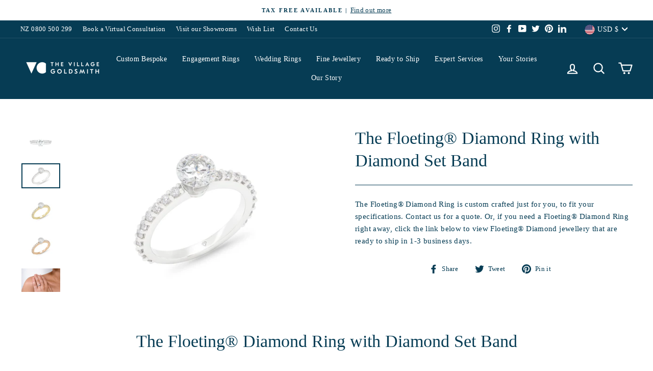

--- FILE ---
content_type: text/html; charset=utf-8
request_url: https://www.vgjewelers.com/products/the-floeting-diamond-ring-diamond-set-band?variant=41438896226472
body_size: 80513
content:
<!doctype html>
<html class="no-js" lang="en" dir="ltr">
<head>
  
  <!-- Google Tag Manager -->
  <script>
    window.dataLayer = window.dataLayer || [];
  </script>
  <script>(function(w,d,s,l,i){w[l]=w[l]||[];w[l].push({'gtm.start':
  new Date().getTime(),event:'gtm.js'});var f=d.getElementsByTagName(s)[0],
  j=d.createElement(s),dl=l!='dataLayer'?'&l='+l:'';j.async=true;j.src=
  'https://www.googletagmanager.com/gtm.js?id='+i+dl;f.parentNode.insertBefore(j,f);
  })(window,document,'script','dataLayer','GTM-WLH7KWG');</script>
  <!-- End Google Tag Manager -->
  
  
  <meta charset="utf-8">
  <meta http-equiv="X-UA-Compatible" content="IE=edge,chrome=1">
  <meta name="viewport" content="width=device-width,initial-scale=1">
  <meta name="theme-color" content="#063c54">
  <link rel="canonical" href="https://www.vgjewelers.com/products/the-floeting-diamond-ring-diamond-set-band">
  <link rel="preconnect" href="https://cdn.shopify.com">
  <link rel="preconnect" href="https://fonts.shopifycdn.com">
  <link rel="dns-prefetch" href="https://productreviews.shopifycdn.com">
  <link rel="dns-prefetch" href="https://ajax.googleapis.com">
  <link rel="dns-prefetch" href="https://maps.googleapis.com">
  <link rel="dns-prefetch" href="https://maps.gstatic.com"><link rel="shortcut icon" href="//www.vgjewelers.com/cdn/shop/files/vg-favicon-01_32x32.png?v=1637719642" type="image/png" /><title>The Floeting® Diamond Ring with Diamond Set Band
&ndash; The Village Goldsmith
</title>
<meta name="description" content="The Floeting® Diamond Ring with Diamond Set Band Nothing compares to the elegance and purity of the patented Floeting® Diamond. No prongs, claws or clasps. No bezels or overarching metal. The Floeting® Diamond Solitaire Ring puts nothing between the eye of the admirer and the diamond itself. It’s as if the diamond is f"><meta property="og:site_name" content="The Village Goldsmith">
<meta property="og:url" content="https://www.vgjewelers.com/products/the-floeting-diamond-ring-diamond-set-band">
<meta property="og:title" content="The Floeting® Diamond Ring with Diamond Set Band">
<meta property="og:type" content="product">
<meta property="og:description" content="The Floeting® Diamond Ring with Diamond Set Band Nothing compares to the elegance and purity of the patented Floeting® Diamond. No prongs, claws or clasps. No bezels or overarching metal. The Floeting® Diamond Solitaire Ring puts nothing between the eye of the admirer and the diamond itself. It’s as if the diamond is f">
<meta property="og:price:amount" content="4,270.00">
<meta property="og:price:currency" content="USD">
<meta property="og:image" content="http://www.vgjewelers.com/cdn/shop/files/131243-floeting-diamond-diamond-set-band-platinum-2048x1340_f05c72a9-50a9-43a1-bdfa-511f1307671e.jpg?v=1714515783">
<meta property="og:image:secure_url" content="https://www.vgjewelers.com/cdn/shop/files/131243-floeting-diamond-diamond-set-band-platinum-2048x1340_f05c72a9-50a9-43a1-bdfa-511f1307671e.jpg?v=1714515783">
<meta property="og:image:width" content="2048">
<meta property="og:image:height" content="1340">
<meta name="twitter:site" content="@TVGdesign">
<meta name="twitter:card" content="summary_large_image">
<meta name="twitter:title" content="The Floeting® Diamond Ring with Diamond Set Band">
<meta name="twitter:description" content="The Floeting® Diamond Ring with Diamond Set Band Nothing compares to the elegance and purity of the patented Floeting® Diamond. No prongs, claws or clasps. No bezels or overarching metal. The Floeting® Diamond Solitaire Ring puts nothing between the eye of the admirer and the diamond itself. It’s as if the diamond is f"><style data-shopify>
  

  
  
  
</style><link href="//www.vgjewelers.com/cdn/shop/t/12/assets/theme.css?v=33945172832948267791766453238" rel="stylesheet" type="text/css" media="all" />
<style data-shopify>:root {
    --typeHeaderPrimary: "New York";
    --typeHeaderFallback: Iowan Old Style, Apple Garamond, Baskerville, Times New Roman, Droid Serif, Times, Source Serif Pro, serif, Apple Color Emoji, Segoe UI Emoji, Segoe UI Symbol;
    --typeHeaderSize: 40px;
    --typeHeaderWeight: 400;
    --typeHeaderLineHeight: 1.3;
    --typeHeaderSpacing: 0.0em;

    --typeBasePrimary:"New York";
    --typeBaseFallback:Iowan Old Style, Apple Garamond, Baskerville, Times New Roman, Droid Serif, Times, Source Serif Pro, serif, Apple Color Emoji, Segoe UI Emoji, Segoe UI Symbol;
    --typeBaseSize: 15px;
    --typeBaseWeight: 400;
    --typeBaseSpacing: 0.025em;
    --typeBaseLineHeight: 1.6;

    --typeCollectionTitle: 22px;

    --iconWeight: 5px;
    --iconLinecaps: round;

    
      --buttonRadius: 50px;
    

    --colorGridOverlayOpacity: 0.0;
  }

  .placeholder-content {
    background-image: linear-gradient(100deg, #ffffff 40%, #f7f7f7 63%, #ffffff 79%);
  }</style><script>
    document.documentElement.className = document.documentElement.className.replace('no-js', 'js');

    window.theme = window.theme || {};
    theme.routes = {
      home: "/",
      cart: "/cart.js",
      cartPage: "/cart",
      cartAdd: "/cart/add.js",
      cartChange: "/cart/change.js"
    };
    theme.strings = {
      soldOut: "Enquire Only",
      unavailable: "Unavailable",
      inStockLabel: "In stock, ready to ship",
      stockLabel: "Low stock - [count] items left",
      willNotShipUntil: "Ready to ship [date]",
      willBeInStockAfter: "Back in stock [date]",
      waitingForStock: "Inventory on the way",
      savePrice: "Save [saved_amount]",
      cartEmpty: "Your cart is currently empty.",
      cartTermsConfirmation: "You must agree with the terms and conditions of sales to check out",
      searchCollections: "Collections:",
      searchPages: "Pages:",
      searchArticles: "Articles:"
    };
    theme.settings = {
      dynamicVariantsEnable: true,
      cartType: "drawer",
      isCustomerTemplate: false,
      moneyFormat: "${{amount}}",
      saveType: "dollar",
      productImageSize: "landscape",
      productImageCover: true,
      predictiveSearch: true,
      predictiveSearchType: "product,article,page,collection",
      quickView: true,
      themeName: 'Impulse',
      themeVersion: "5.0.1"
    };
  </script>

  <script>window.performance && window.performance.mark && window.performance.mark('shopify.content_for_header.start');</script><meta name="facebook-domain-verification" content="ospbx5g9ho6clbcxd5uv0l0vfivu2u">
<meta name="google-site-verification" content="HUI4wowHFMXTpgCvzM-azzQIeviwMKoQ3M32WIgIcjg">
<meta name="google-site-verification" content="Besv_r9aKRoeRxYycmS_tvDd-pbwKOAe4tHbtEtKE14">
<meta id="shopify-digital-wallet" name="shopify-digital-wallet" content="/51546849448/digital_wallets/dialog">
<meta name="shopify-checkout-api-token" content="6ed277e32e6a7c8813a17e30c55a14cd">
<link rel="alternate" hreflang="x-default" href="https://www.villagegoldsmiths.com/products/the-floeting-diamond-ring-diamond-set-band">
<link rel="alternate" hreflang="en" href="https://www.villagegoldsmiths.com/products/the-floeting-diamond-ring-diamond-set-band">
<link rel="alternate" hreflang="en-US" href="https://www.vgjewelers.com/products/the-floeting-diamond-ring-diamond-set-band">
<link rel="alternate" type="application/json+oembed" href="https://www.vgjewelers.com/products/the-floeting-diamond-ring-diamond-set-band.oembed">
<script async="async" src="/checkouts/internal/preloads.js?locale=en-US"></script>
<link rel="preconnect" href="https://shop.app" crossorigin="anonymous">
<script async="async" src="https://shop.app/checkouts/internal/preloads.js?locale=en-US&shop_id=51546849448" crossorigin="anonymous"></script>
<script id="apple-pay-shop-capabilities" type="application/json">{"shopId":51546849448,"countryCode":"NZ","currencyCode":"USD","merchantCapabilities":["supports3DS"],"merchantId":"gid:\/\/shopify\/Shop\/51546849448","merchantName":"The Village Goldsmith","requiredBillingContactFields":["postalAddress","email"],"requiredShippingContactFields":["postalAddress","email"],"shippingType":"shipping","supportedNetworks":["visa","masterCard"],"total":{"type":"pending","label":"The Village Goldsmith","amount":"1.00"},"shopifyPaymentsEnabled":true,"supportsSubscriptions":true}</script>
<script id="shopify-features" type="application/json">{"accessToken":"6ed277e32e6a7c8813a17e30c55a14cd","betas":["rich-media-storefront-analytics"],"domain":"www.vgjewelers.com","predictiveSearch":true,"shopId":51546849448,"locale":"en"}</script>
<script>var Shopify = Shopify || {};
Shopify.shop = "the-village-goldsmith-nz.myshopify.com";
Shopify.locale = "en";
Shopify.currency = {"active":"USD","rate":"0.59503026"};
Shopify.country = "US";
Shopify.theme = {"name":"Production","id":129059881128,"schema_name":"Impulse","schema_version":"5.0.1","theme_store_id":857,"role":"main"};
Shopify.theme.handle = "null";
Shopify.theme.style = {"id":null,"handle":null};
Shopify.cdnHost = "www.vgjewelers.com/cdn";
Shopify.routes = Shopify.routes || {};
Shopify.routes.root = "/";</script>
<script type="module">!function(o){(o.Shopify=o.Shopify||{}).modules=!0}(window);</script>
<script>!function(o){function n(){var o=[];function n(){o.push(Array.prototype.slice.apply(arguments))}return n.q=o,n}var t=o.Shopify=o.Shopify||{};t.loadFeatures=n(),t.autoloadFeatures=n()}(window);</script>
<script>
  window.ShopifyPay = window.ShopifyPay || {};
  window.ShopifyPay.apiHost = "shop.app\/pay";
  window.ShopifyPay.redirectState = null;
</script>
<script id="shop-js-analytics" type="application/json">{"pageType":"product"}</script>
<script defer="defer" async type="module" src="//www.vgjewelers.com/cdn/shopifycloud/shop-js/modules/v2/client.init-shop-cart-sync_BdyHc3Nr.en.esm.js"></script>
<script defer="defer" async type="module" src="//www.vgjewelers.com/cdn/shopifycloud/shop-js/modules/v2/chunk.common_Daul8nwZ.esm.js"></script>
<script type="module">
  await import("//www.vgjewelers.com/cdn/shopifycloud/shop-js/modules/v2/client.init-shop-cart-sync_BdyHc3Nr.en.esm.js");
await import("//www.vgjewelers.com/cdn/shopifycloud/shop-js/modules/v2/chunk.common_Daul8nwZ.esm.js");

  window.Shopify.SignInWithShop?.initShopCartSync?.({"fedCMEnabled":true,"windoidEnabled":true});

</script>
<script>
  window.Shopify = window.Shopify || {};
  if (!window.Shopify.featureAssets) window.Shopify.featureAssets = {};
  window.Shopify.featureAssets['shop-js'] = {"shop-cart-sync":["modules/v2/client.shop-cart-sync_QYOiDySF.en.esm.js","modules/v2/chunk.common_Daul8nwZ.esm.js"],"init-fed-cm":["modules/v2/client.init-fed-cm_DchLp9rc.en.esm.js","modules/v2/chunk.common_Daul8nwZ.esm.js"],"shop-button":["modules/v2/client.shop-button_OV7bAJc5.en.esm.js","modules/v2/chunk.common_Daul8nwZ.esm.js"],"init-windoid":["modules/v2/client.init-windoid_DwxFKQ8e.en.esm.js","modules/v2/chunk.common_Daul8nwZ.esm.js"],"shop-cash-offers":["modules/v2/client.shop-cash-offers_DWtL6Bq3.en.esm.js","modules/v2/chunk.common_Daul8nwZ.esm.js","modules/v2/chunk.modal_CQq8HTM6.esm.js"],"shop-toast-manager":["modules/v2/client.shop-toast-manager_CX9r1SjA.en.esm.js","modules/v2/chunk.common_Daul8nwZ.esm.js"],"init-shop-email-lookup-coordinator":["modules/v2/client.init-shop-email-lookup-coordinator_UhKnw74l.en.esm.js","modules/v2/chunk.common_Daul8nwZ.esm.js"],"pay-button":["modules/v2/client.pay-button_DzxNnLDY.en.esm.js","modules/v2/chunk.common_Daul8nwZ.esm.js"],"avatar":["modules/v2/client.avatar_BTnouDA3.en.esm.js"],"init-shop-cart-sync":["modules/v2/client.init-shop-cart-sync_BdyHc3Nr.en.esm.js","modules/v2/chunk.common_Daul8nwZ.esm.js"],"shop-login-button":["modules/v2/client.shop-login-button_D8B466_1.en.esm.js","modules/v2/chunk.common_Daul8nwZ.esm.js","modules/v2/chunk.modal_CQq8HTM6.esm.js"],"init-customer-accounts-sign-up":["modules/v2/client.init-customer-accounts-sign-up_C8fpPm4i.en.esm.js","modules/v2/client.shop-login-button_D8B466_1.en.esm.js","modules/v2/chunk.common_Daul8nwZ.esm.js","modules/v2/chunk.modal_CQq8HTM6.esm.js"],"init-shop-for-new-customer-accounts":["modules/v2/client.init-shop-for-new-customer-accounts_CVTO0Ztu.en.esm.js","modules/v2/client.shop-login-button_D8B466_1.en.esm.js","modules/v2/chunk.common_Daul8nwZ.esm.js","modules/v2/chunk.modal_CQq8HTM6.esm.js"],"init-customer-accounts":["modules/v2/client.init-customer-accounts_dRgKMfrE.en.esm.js","modules/v2/client.shop-login-button_D8B466_1.en.esm.js","modules/v2/chunk.common_Daul8nwZ.esm.js","modules/v2/chunk.modal_CQq8HTM6.esm.js"],"shop-follow-button":["modules/v2/client.shop-follow-button_CkZpjEct.en.esm.js","modules/v2/chunk.common_Daul8nwZ.esm.js","modules/v2/chunk.modal_CQq8HTM6.esm.js"],"lead-capture":["modules/v2/client.lead-capture_BntHBhfp.en.esm.js","modules/v2/chunk.common_Daul8nwZ.esm.js","modules/v2/chunk.modal_CQq8HTM6.esm.js"],"checkout-modal":["modules/v2/client.checkout-modal_CfxcYbTm.en.esm.js","modules/v2/chunk.common_Daul8nwZ.esm.js","modules/v2/chunk.modal_CQq8HTM6.esm.js"],"shop-login":["modules/v2/client.shop-login_Da4GZ2H6.en.esm.js","modules/v2/chunk.common_Daul8nwZ.esm.js","modules/v2/chunk.modal_CQq8HTM6.esm.js"],"payment-terms":["modules/v2/client.payment-terms_MV4M3zvL.en.esm.js","modules/v2/chunk.common_Daul8nwZ.esm.js","modules/v2/chunk.modal_CQq8HTM6.esm.js"]};
</script>
<script>(function() {
  var isLoaded = false;
  function asyncLoad() {
    if (isLoaded) return;
    isLoaded = true;
    var urls = ["https:\/\/hello.zonos.com\/shop-duty-tax\/hello.js?1666640751759\u0026shop=the-village-goldsmith-nz.myshopify.com","https:\/\/cdn.grw.reputon.com\/assets\/widget.js?shop=the-village-goldsmith-nz.myshopify.com","https:\/\/www.myregistry.com\/ScriptPlatform\/Shopify\/AddToMrButton.js?siteKey=UIsPqeAVwAqJQNAMixUJgw2\u0026lang=en\u0026version=746751281\u0026shop=the-village-goldsmith-nz.myshopify.com"];
    for (var i = 0; i < urls.length; i++) {
      var s = document.createElement('script');
      s.type = 'text/javascript';
      s.async = true;
      s.src = urls[i];
      var x = document.getElementsByTagName('script')[0];
      x.parentNode.insertBefore(s, x);
    }
  };
  if(window.attachEvent) {
    window.attachEvent('onload', asyncLoad);
  } else {
    window.addEventListener('load', asyncLoad, false);
  }
})();</script>
<script id="__st">var __st={"a":51546849448,"offset":46800,"reqid":"d73954ae-4fd3-45e9-9ae2-f65956edc3cc-1768974451","pageurl":"www.vgjewelers.com\/products\/the-floeting-diamond-ring-diamond-set-band?variant=41438896226472","u":"ccd29441176b","p":"product","rtyp":"product","rid":7155079839912};</script>
<script>window.ShopifyPaypalV4VisibilityTracking = true;</script>
<script id="captcha-bootstrap">!function(){'use strict';const t='contact',e='account',n='new_comment',o=[[t,t],['blogs',n],['comments',n],[t,'customer']],c=[[e,'customer_login'],[e,'guest_login'],[e,'recover_customer_password'],[e,'create_customer']],r=t=>t.map((([t,e])=>`form[action*='/${t}']:not([data-nocaptcha='true']) input[name='form_type'][value='${e}']`)).join(','),a=t=>()=>t?[...document.querySelectorAll(t)].map((t=>t.form)):[];function s(){const t=[...o],e=r(t);return a(e)}const i='password',u='form_key',d=['recaptcha-v3-token','g-recaptcha-response','h-captcha-response',i],f=()=>{try{return window.sessionStorage}catch{return}},m='__shopify_v',_=t=>t.elements[u];function p(t,e,n=!1){try{const o=window.sessionStorage,c=JSON.parse(o.getItem(e)),{data:r}=function(t){const{data:e,action:n}=t;return t[m]||n?{data:e,action:n}:{data:t,action:n}}(c);for(const[e,n]of Object.entries(r))t.elements[e]&&(t.elements[e].value=n);n&&o.removeItem(e)}catch(o){console.error('form repopulation failed',{error:o})}}const l='form_type',E='cptcha';function T(t){t.dataset[E]=!0}const w=window,h=w.document,L='Shopify',v='ce_forms',y='captcha';let A=!1;((t,e)=>{const n=(g='f06e6c50-85a8-45c8-87d0-21a2b65856fe',I='https://cdn.shopify.com/shopifycloud/storefront-forms-hcaptcha/ce_storefront_forms_captcha_hcaptcha.v1.5.2.iife.js',D={infoText:'Protected by hCaptcha',privacyText:'Privacy',termsText:'Terms'},(t,e,n)=>{const o=w[L][v],c=o.bindForm;if(c)return c(t,g,e,D).then(n);var r;o.q.push([[t,g,e,D],n]),r=I,A||(h.body.append(Object.assign(h.createElement('script'),{id:'captcha-provider',async:!0,src:r})),A=!0)});var g,I,D;w[L]=w[L]||{},w[L][v]=w[L][v]||{},w[L][v].q=[],w[L][y]=w[L][y]||{},w[L][y].protect=function(t,e){n(t,void 0,e),T(t)},Object.freeze(w[L][y]),function(t,e,n,w,h,L){const[v,y,A,g]=function(t,e,n){const i=e?o:[],u=t?c:[],d=[...i,...u],f=r(d),m=r(i),_=r(d.filter((([t,e])=>n.includes(e))));return[a(f),a(m),a(_),s()]}(w,h,L),I=t=>{const e=t.target;return e instanceof HTMLFormElement?e:e&&e.form},D=t=>v().includes(t);t.addEventListener('submit',(t=>{const e=I(t);if(!e)return;const n=D(e)&&!e.dataset.hcaptchaBound&&!e.dataset.recaptchaBound,o=_(e),c=g().includes(e)&&(!o||!o.value);(n||c)&&t.preventDefault(),c&&!n&&(function(t){try{if(!f())return;!function(t){const e=f();if(!e)return;const n=_(t);if(!n)return;const o=n.value;o&&e.removeItem(o)}(t);const e=Array.from(Array(32),(()=>Math.random().toString(36)[2])).join('');!function(t,e){_(t)||t.append(Object.assign(document.createElement('input'),{type:'hidden',name:u})),t.elements[u].value=e}(t,e),function(t,e){const n=f();if(!n)return;const o=[...t.querySelectorAll(`input[type='${i}']`)].map((({name:t})=>t)),c=[...d,...o],r={};for(const[a,s]of new FormData(t).entries())c.includes(a)||(r[a]=s);n.setItem(e,JSON.stringify({[m]:1,action:t.action,data:r}))}(t,e)}catch(e){console.error('failed to persist form',e)}}(e),e.submit())}));const S=(t,e)=>{t&&!t.dataset[E]&&(n(t,e.some((e=>e===t))),T(t))};for(const o of['focusin','change'])t.addEventListener(o,(t=>{const e=I(t);D(e)&&S(e,y())}));const B=e.get('form_key'),M=e.get(l),P=B&&M;t.addEventListener('DOMContentLoaded',(()=>{const t=y();if(P)for(const e of t)e.elements[l].value===M&&p(e,B);[...new Set([...A(),...v().filter((t=>'true'===t.dataset.shopifyCaptcha))])].forEach((e=>S(e,t)))}))}(h,new URLSearchParams(w.location.search),n,t,e,['guest_login'])})(!0,!0)}();</script>
<script integrity="sha256-4kQ18oKyAcykRKYeNunJcIwy7WH5gtpwJnB7kiuLZ1E=" data-source-attribution="shopify.loadfeatures" defer="defer" src="//www.vgjewelers.com/cdn/shopifycloud/storefront/assets/storefront/load_feature-a0a9edcb.js" crossorigin="anonymous"></script>
<script crossorigin="anonymous" defer="defer" src="//www.vgjewelers.com/cdn/shopifycloud/storefront/assets/shopify_pay/storefront-65b4c6d7.js?v=20250812"></script>
<script data-source-attribution="shopify.dynamic_checkout.dynamic.init">var Shopify=Shopify||{};Shopify.PaymentButton=Shopify.PaymentButton||{isStorefrontPortableWallets:!0,init:function(){window.Shopify.PaymentButton.init=function(){};var t=document.createElement("script");t.src="https://www.vgjewelers.com/cdn/shopifycloud/portable-wallets/latest/portable-wallets.en.js",t.type="module",document.head.appendChild(t)}};
</script>
<script data-source-attribution="shopify.dynamic_checkout.buyer_consent">
  function portableWalletsHideBuyerConsent(e){var t=document.getElementById("shopify-buyer-consent"),n=document.getElementById("shopify-subscription-policy-button");t&&n&&(t.classList.add("hidden"),t.setAttribute("aria-hidden","true"),n.removeEventListener("click",e))}function portableWalletsShowBuyerConsent(e){var t=document.getElementById("shopify-buyer-consent"),n=document.getElementById("shopify-subscription-policy-button");t&&n&&(t.classList.remove("hidden"),t.removeAttribute("aria-hidden"),n.addEventListener("click",e))}window.Shopify?.PaymentButton&&(window.Shopify.PaymentButton.hideBuyerConsent=portableWalletsHideBuyerConsent,window.Shopify.PaymentButton.showBuyerConsent=portableWalletsShowBuyerConsent);
</script>
<script data-source-attribution="shopify.dynamic_checkout.cart.bootstrap">document.addEventListener("DOMContentLoaded",(function(){function t(){return document.querySelector("shopify-accelerated-checkout-cart, shopify-accelerated-checkout")}if(t())Shopify.PaymentButton.init();else{new MutationObserver((function(e,n){t()&&(Shopify.PaymentButton.init(),n.disconnect())})).observe(document.body,{childList:!0,subtree:!0})}}));
</script>
<link id="shopify-accelerated-checkout-styles" rel="stylesheet" media="screen" href="https://www.vgjewelers.com/cdn/shopifycloud/portable-wallets/latest/accelerated-checkout-backwards-compat.css" crossorigin="anonymous">
<style id="shopify-accelerated-checkout-cart">
        #shopify-buyer-consent {
  margin-top: 1em;
  display: inline-block;
  width: 100%;
}

#shopify-buyer-consent.hidden {
  display: none;
}

#shopify-subscription-policy-button {
  background: none;
  border: none;
  padding: 0;
  text-decoration: underline;
  font-size: inherit;
  cursor: pointer;
}

#shopify-subscription-policy-button::before {
  box-shadow: none;
}

      </style>

<script>window.performance && window.performance.mark && window.performance.mark('shopify.content_for_header.end');</script>

  <script src="//www.vgjewelers.com/cdn/shop/t/12/assets/vendor-scripts-v10.js" defer="defer"></script><link rel="preload" as="style" href="//www.vgjewelers.com/cdn/shop/t/12/assets/currency-flags.css" onload="this.onload=null;this.rel='stylesheet'">
    <link rel="stylesheet" href="//www.vgjewelers.com/cdn/shop/t/12/assets/currency-flags.css"><script src="//www.vgjewelers.com/cdn/shop/t/12/assets/theme.js?v=30205704746104714611725943601" defer="defer"></script><script>window.is_hulkpo_installed=true</script>
  <meta name="google-site-verification" content="qhfJeQt9Q2gleF0BIGI_PjnDetKs3ShvK2PiF1QrVRY" />

<!-- BEGIN app block: shopify://apps/smart-filter-search/blocks/app-embed/5cc1944c-3014-4a2a-af40-7d65abc0ef73 --><link href="https://cdn.shopify.com/extensions/019bdedd-4e57-79a0-b131-b44f39813278/smart-product-filters-613/assets/globo.filter.min.js" as="script" rel="preload">
<link rel="preconnect" href="https://filter-x2.globo.io" crossorigin>
<link rel="dns-prefetch" href="https://filter-x2.globo.io"><link rel="stylesheet" href="https://cdn.shopify.com/extensions/019bdedd-4e57-79a0-b131-b44f39813278/smart-product-filters-613/assets/globo.search.css" media="print" onload="this.media='all'">

<meta id="search_terms_value" content="" />
<!-- BEGIN app snippet: global.variables --><script>
  window.shopCurrency = "NZD";
  window.shopCountry = "NZ";
  window.shopLanguageCode = "en";

  window.currentCurrency = "USD";
  window.currentCountry = "US";
  window.currentLanguageCode = "en";

  window.shopCustomer = false

  window.useCustomTreeTemplate = false;
  window.useCustomProductTemplate = false;

  window.GloboFilterRequestOrigin = "https://www.vgjewelers.com";
  window.GloboFilterShopifyDomain = "the-village-goldsmith-nz.myshopify.com";
  window.GloboFilterSFAT = "";
  window.GloboFilterSFApiVersion = "2025-04";
  window.GloboFilterProxyPath = "/apps/globofilters";
  window.GloboFilterRootUrl = "";
  window.GloboFilterTranslation = {"search":{"suggestions":"Suggestions","collections":"Collections","pages":"Pages","product":"Product","products":"Products","view_all":"Search for","view_all_products":"View all products","not_found":"Sorry, nothing found for","product_not_found":"No products were found","no_result_keywords_suggestions_title":"Popular searches","no_result_products_suggestions_title":"However, You may like","zero_character_keywords_suggestions_title":"Suggestions","zero_character_popular_searches_title":"Popular searches","zero_character_products_suggestions_title":"Trending products"},"form":{"heading":"Search products","select":"-- Select --","search":"Search","submit":"Search","clear":"Clear"},"filter":{"filter_by":"Filter By","clear_all":"Clear All","view":"View","clear":"Clear","in_stock":"In Stock","out_of_stock":"Out of Stock","ready_to_ship":"Ready to ship","search":"Search options","choose_values":"Choose values"},"sort":{"sort_by":"Sort By","manually":"Featured","availability_in_stock_first":"Availability","relevance":"Relevance","best_selling":"Best Selling","alphabetically_a_z":"Alphabetically, A-Z","alphabetically_z_a":"Alphabetically, Z-A","price_low_to_high":"Price, low to high","price_high_to_low":"Price, high to low","date_new_to_old":"Date, new to old","date_old_to_new":"Date, old to new","sale_off":"% Sale off"},"product":{"add_to_cart":"Add to cart","unavailable":"Unavailable","sold_out":"Sold out","sale":"Sale","load_more":"Load more","limit":"Show","search":"Search products","no_results":"Sorry, there are no products in this collection"}};
  window.isMultiCurrency =true;
  window.globoEmbedFilterAssetsUrl = 'https://cdn.shopify.com/extensions/019bdedd-4e57-79a0-b131-b44f39813278/smart-product-filters-613/assets/';
  window.assetsUrl = window.globoEmbedFilterAssetsUrl;
  window.GloboMoneyFormat = "${{amount}}";
</script><!-- END app snippet -->
<script type="text/javascript" hs-ignore data-ccm-injected>
document.getElementsByTagName('html')[0].classList.add('spf-filter-loading', 'spf-has-filter');
window.enabledEmbedFilter = true;
window.sortByRelevance = false;
window.moneyFormat = "${{amount}}";
window.GloboMoneyWithCurrencyFormat = "${{amount}} USD";
window.filesUrl = '//www.vgjewelers.com/cdn/shop/files/';
window.GloboThemesInfo ={"129059881128":{"id":129059881128,"name":"Production","theme_store_id":857,"theme_name":"Impulse"},"133164433576":{"id":133164433576,"name":"Copy of Impulse 2.0 Live","theme_store_id":857,"theme_name":"Impulse"},"133274501288":{"id":133274501288,"name":"Impulse 2.0 Live Apr 23 - Globo product filter","theme_store_id":857,"theme_name":"Impulse"},"133366907048":{"id":133366907048,"name":"Impulse 2.0 Live - 7th June Backup","theme_store_id":857,"theme_name":"Impulse"},"133558370472":{"id":133558370472,"name":"Impulse 2.0 Live Backup 30.08.23","theme_store_id":857,"theme_name":"Impulse"},"133569380520":{"id":133569380520,"name":"Blair Backup of Impulse 2.0 Live","theme_store_id":857,"theme_name":"Impulse"},"133586583720":{"id":133586583720,"name":"Copy of Impulse 2.0 Live","theme_store_id":857,"theme_name":"Impulse"},"133587402920":{"id":133587402920,"name":"Impulse 2.0 Live | 13\/9\/2023 Backup","theme_store_id":857,"theme_name":"Impulse"},"133654184104":{"id":133654184104,"name":"Copy of Impulse 2.0 Live","theme_store_id":857,"theme_name":"Impulse"},"137928966312":{"id":137928966312,"name":"PS. Stage - Remove Unused App Code","theme_store_id":857,"theme_name":"Impulse"},"137968779432":{"id":137968779432,"name":"Impulse","theme_store_id":857,"theme_name":"Impulse"},"138069246120":{"id":138069246120,"name":"PS. Backup - 13\/05\/24","theme_store_id":857,"theme_name":"Impulse"},"138566860968":{"id":138566860968,"name":"PS. Staging - Lucas","theme_store_id":857,"theme_name":"Impulse"},"138593501352":{"id":138593501352,"name":"Copy of Impulse 2.0 Live | AT","theme_store_id":857,"theme_name":"Impulse"},"138938712232":{"id":138938712232,"name":"Shopify Test","theme_store_id":857,"theme_name":"Impulse"},"139214586024":{"id":139214586024,"name":"PS. Backup - 09\/07\/2024","theme_store_id":857,"theme_name":"Impulse"},"139486232744":{"id":139486232744,"name":"Production - backup 22\/07\/24","theme_store_id":857,"theme_name":"Impulse"},"140011372712":{"id":140011372712,"name":"PS. Staging - Gift Card Recipient Form","theme_store_id":857,"theme_name":"Impulse"},"140575899816":{"id":140575899816,"name":"PS. Backup - 10\/09\/2024","theme_store_id":857,"theme_name":"Impulse"}};



var GloboEmbedFilterConfig = {
api: {filterUrl: "https://filter-x2.globo.io/filter",searchUrl: "https://filter-x2.globo.io/search", url: "https://filter-x2.globo.io"},
shop: {
name: "The Village Goldsmith",
url: "https://www.villagegoldsmiths.com",
domain: "the-village-goldsmith-nz.myshopify.com",
locale: "en",
cur_locale: "en",
predictive_search_url: "/search/suggest",
country_code: "NZ",
root_url: "",
cart_url: "/cart",
search_url: "/search",
cart_add_url: "/cart/add",
search_terms_value: "",
product_image: {width: 360, height: 504},
no_image_url: "https://cdn.shopify.com/s/images/themes/product-1.png",
swatches: [],
swatchConfig: {"enable":true,"color":["colour","color"],"label":["size"]},
enableRecommendation: true,
hideOneValue: false,
newUrlStruct: true,
newUrlForSEO: false,themeTranslation:{"products":{"product":{"sold_out":"Enquire Only"},"general":{"sale":"Sale"}}},redirects: [],
images: {},
settings: {"color_body_bg":"#ffffff","color_body_text":"#063c54","color_price":"#2b2b2b","color_savings_text":"#ffffff","color_borders":"#063c54","color_button":"#063c54","color_button_text":"#edebe3","color_sale_tag":"#2b2b2b","color_sale_tag_text":"#ffffff","color_cart_dot":"#faf7ee","color_small_image_bg":"#ffffff","color_large_image_bg":"#2b2b2b","color_header":"#063c54","color_header_text":"#ffffff","color_announcement":"#ffffff","color_announcement_text":"#063c54","color_footer":"#ffffff","color_footer_text":"#2b2b2b","color_drawer_background":"#ffffff","color_drawer_text":"#063c54","color_drawer_border":"#063c54","color_drawer_button":"#063c54","color_drawer_button_text":"#f4f3ee","color_modal_overlays":"#063c54","color_image_text":"#faf7ee","color_image_overlay":"#063c54","color_image_overlay_opacity":0,"color_image_overlay_text_shadow":40,"type_header_font_family":{"error":"json not allowed for this object"},"type_header_spacing":"0","type_header_base_size":40,"type_header_line_height":1.3,"type_header_capitalize":false,"type_headers_align_text":true,"type_base_font_family":{"error":"json not allowed for this object"},"type_base_spacing":"25","type_base_size":15,"type_base_line_height":1.6,"type_body_align_text":true,"type_navigation_style":"body","type_navigation_size":14,"type_navigation_capitalize":false,"type_product_style":"body","type_product_capitalize":false,"type_collection_font":"body","type_collection_size":22,"button_style":"round","icon_weight":"5px","icon_linecaps":"round","product_save_amount":false,"product_save_type":"dollar","vendor_enable":false,"quick_shop_enable":true,"quick_shop_text":"Quick view","product_grid_image_size":"landscape","product_grid_image_fill":true,"product_hover_image":true,"enable_swatches":true,"swatch_style":"round","enable_product_reviews":false,"collection_grid_style":"below","collection_grid_shape":"square","collection_grid_image":"product","collection_grid_text_align":"center","collection_grid_tint":"#000000","collection_grid_opacity":0,"collection_grid_gutter":true,"cart_type":"drawer","cart_icon":"cart","cart_additional_buttons":false,"cart_notes_enable":true,"cart_terms_conditions_enable":false,"social_facebook_link":"https:\/\/www.facebook.com\/thevillagegoldsmith\/","social_twitter_link":"https:\/\/twitter.com\/TVGdesign","social_pinterest_link":"https:\/\/www.pinterest.nz\/goldsmithwgtn\/","social_instagram_link":"https:\/\/www.instagram.com\/thevillagegoldsmith\/","social_snapchat_link":"","social_tiktok_link":"","social_tumblr_link":"","social_linkedin_link":"https:\/\/www.linkedin.com\/company\/the-village-goldsmith-limited\/","social_youtube_link":"https:\/\/www.youtube.com\/channel\/UCNAO_j_awJpQqYmqjZOZFuw","social_vimeo_link":"","share_facebook":true,"share_twitter":true,"share_pinterest":true,"favicon":"\/\/www.vgjewelers.com\/cdn\/shop\/files\/vg-favicon-01.png?v=1637719642","search_enable":true,"search_type":"product,article,page,collection","predictive_search_enabled":true,"predictive_search_show_vendor":false,"predictive_search_show_price":false,"predictive_image_size":"square","show_breadcrumbs":false,"show_breadcrumbs_collection_link":false,"text_direction":"ltr","disable_animations":false,"checkout_logo_image":"\/\/www.vgjewelers.com\/cdn\/shop\/files\/The_Village_Goldsmith-VG-blue-logo-transparent-background-July-2023.png?v=1692593174","checkout_logo_position":"left","checkout_logo_size":"medium","checkout_body_background_color":"#ffffff","checkout_input_background_color_mode":"white","checkout_sidebar_background_color":"#e6e6e6","checkout_heading_font":"-apple-system, BlinkMacSystemFont, 'Segoe UI', Roboto, Helvetica, Arial, sans-serif, 'Apple Color Emoji', 'Segoe UI Emoji', 'Segoe UI Symbol'","checkout_body_font":"-apple-system, BlinkMacSystemFont, 'Segoe UI', Roboto, Helvetica, Arial, sans-serif, 'Apple Color Emoji', 'Segoe UI Emoji', 'Segoe UI Symbol'","checkout_accent_color":"#063c54","checkout_button_color":"#063c54","checkout_error_color":"#ff6d6d","sku_enable":true,"quantity_enable":false,"variant_type":"dropdown","inventory_enable":false,"surface_pickup_enable":true,"product_zoom_enable":true,"product_color_swatches":true,"collection_color_swatches":true,"trust_image":"shopify:\/\/shop_images\/fab-icons.png","product_content_1":"individually-crafted-to-your-specifications","product_content_2":"shipping","product_content_3":"resizing-cleaning-checking","product_contact":true,"product_contact_title":"Get in touch with an Expert","product_contact_show_phone":true,"breadcrumb":false,"product_fixed_image_height":false,"customer_layout":"customer_area"},
gridSettings: {"layout":"theme","useCustomTemplate":false,"useCustomTreeTemplate":false,"skin":5,"limits":[12,24,48],"productsPerPage":24,"sorts":["stock-descending","best-selling","title-ascending","title-descending","price-ascending","price-descending","created-descending","created-ascending","sale-descending"],"noImageUrl":"https:\/\/cdn.shopify.com\/s\/images\/themes\/product-1.png","imageWidth":"360","imageHeight":"504","imageRatio":140,"imageSize":"360_504","alignment":"left","hideOneValue":false,"elements":["soldoutLabel","saleLabel","quickview","addToCart","vendor","swatch","price","secondImage"],"saleLabelClass":" sale-text","saleMode":3,"gridItemClass":"spf-col-xl-4 spf-col-lg-4 spf-col-md-6 spf-col-sm-6 spf-col-6","swatchClass":"","swatchConfig":{"enable":true,"color":["colour","color"],"label":["size"]},"variant_redirect":false,"showSelectedVariantInfo":false},
home_filter: false,
page: "product",
sorts: ["stock-descending","best-selling","title-ascending","title-descending","price-ascending","price-descending","created-descending","created-ascending","sale-descending"],
limits: [12,24,48],
cache: true,
layout: "theme",
marketTaxInclusion: false,
priceTaxesIncluded: true,
customerTaxesIncluded: false,
useCustomTemplate: false,
hasQuickviewTemplate: false
},
analytic: {"enableViewProductAnalytic":true,"enableSearchAnalytic":true,"enableFilterAnalytic":true,"enableATCAnalytic":false},
taxes: [],
special_countries: ["US","AU","GB","CA","IE"],
adjustments: false,
year_make_model: {
id: 0,
prefix: "gff_",
heading: "",
showSearchInput: false,
showClearAllBtn: false
},
filter: {
id:0,
prefix: "gf_",
layout: 1,
useThemeFilterCss: false,
sublayout: 1,
showCount: true,
showRefine: true,
refineSettings: {"style":"rounded","positions":["sidebar_mobile","toolbar_desktop","toolbar_mobile"],"color":"#000000","iconColor":"#959595","bgColor":"#E8E8E8"},
isLoadMore: 0,
filter_on_search_page: true
},
search:{
enable: true,
zero_character_suggestion: true,
pages_suggestion: {enable:true,limit:5},
keywords_suggestion: {enable:false,limit:10},
articles_suggestion: {enable:true,limit:5},
layout: 3,
product_list_layout: "grid",
elements: ["price"]
},
collection: {
id:0,
handle:'',
sort: 'best-selling',
vendor: null,
tags: null,
type: null,
term: document.getElementById("search_terms_value") != null ? document.getElementById("search_terms_value").content : "",
limit: 24,
settings: {"129059881128":{"enable_sidebar":true,"collapsed":true,"filter_style":"sidebar","enable_color_swatches":true,"enable_sort":true}},
products_count: 0,
enableCollectionSearch: true,
displayTotalProducts: true,
excludeTags:null,
showSelectedVariantInfo: false
},
selector: {products: ""}
}
</script>
<script>
try {} catch (error) {}
</script>
<script src="https://cdn.shopify.com/extensions/019bdedd-4e57-79a0-b131-b44f39813278/smart-product-filters-613/assets/globo.filter.themes.min.js" defer></script><style>.gf-block-title h3, 
.gf-block-title .h3,
.gf-form-input-inner label {
  font-size: 14px !important;
  color: #3a3a3a !important;
  text-transform: uppercase !important;
  font-weight: bold !important;
}
.gf-option-block .gf-btn-show-more{
  font-size: 14px !important;
  text-transform: none !important;
  font-weight: normal !important;
}
.gf-option-block ul li a, 
.gf-option-block ul li button, 
.gf-option-block ul li a span.gf-count,
.gf-option-block ul li button span.gf-count,
.gf-clear, 
.gf-clear-all, 
.selected-item.gf-option-label a,
.gf-form-input-inner select,
.gf-refine-toggle{
  font-size: 14px !important;
  color: #000000 !important;
  text-transform: none !important;
  font-weight: normal !important;
}

.gf-refine-toggle-mobile,
.gf-form-button-group button {
  font-size: 14px !important;
  text-transform: none !important;
  font-weight: normal !important;
  color: #3a3a3a !important;
  border: 1px solid #bfbfbf !important;
  background: #ffffff !important;
}
.gf-option-block-box-rectangle.gf-option-block ul li.gf-box-rectangle a,
.gf-option-block-box-rectangle.gf-option-block ul li.gf-box-rectangle button {
  border-color: #000000 !important;
}
.gf-option-block-box-rectangle.gf-option-block ul li.gf-box-rectangle a.checked,
.gf-option-block-box-rectangle.gf-option-block ul li.gf-box-rectangle button.checked{
  color: #fff !important;
  background-color: #000000 !important;
}
@media (min-width: 768px) {
  .gf-option-block-box-rectangle.gf-option-block ul li.gf-box-rectangle button:hover,
  .gf-option-block-box-rectangle.gf-option-block ul li.gf-box-rectangle a:hover {
    color: #fff !important;
    background-color: #000000 !important;	
  }
}
.gf-option-block.gf-option-block-select select {
  color: #000000 !important;
}

#gf-form.loaded, .gf-YMM-forms.loaded {
  background: #FFFFFF !important;
}
#gf-form h2, .gf-YMM-forms h2 {
  color: #3a3a3a !important;
}
#gf-form label, .gf-YMM-forms label{
  color: #3a3a3a !important;
}
.gf-form-input-wrapper select, 
.gf-form-input-wrapper input{
  border: 1px solid #DEDEDE !important;
  background-color: #FFFFFF !important;
  border-radius: 0px !important;
}
#gf-form .gf-form-button-group button, .gf-YMM-forms .gf-form-button-group button{
  color: #FFFFFF !important;
  background: #3a3a3a !important;
  border-radius: 0px !important;
}

.spf-product-card.spf-product-card__template-3 .spf-product__info.hover{
  background: #FFFFFF;
}
a.spf-product-card__image-wrapper{
  padding-top: 100%;
}
.h4.spf-product-card__title a{
  color: #333333;
  font-size: 15px;
  font-family: "Poppins", sans-serif;   font-weight: 500;  font-style: normal;
  text-transform: none;
}
.h4.spf-product-card__title a:hover{
  color: #000000;
}
.spf-product-card button.spf-product__form-btn-addtocart{
  font-size: 14px;
   font-family: inherit;   font-weight: normal;   font-style: normal;   text-transform: none;
}
.spf-product-card button.spf-product__form-btn-addtocart,
.spf-product-card.spf-product-card__template-4 a.open-quick-view,
.spf-product-card.spf-product-card__template-5 a.open-quick-view,
#gfqv-btn{
  color: #FFFFFF !important;
  border: 1px solid #333333 !important;
  background: #333333 !important;
}
.spf-product-card button.spf-product__form-btn-addtocart:hover,
.spf-product-card.spf-product-card__template-4 a.open-quick-view:hover,
.spf-product-card.spf-product-card__template-5 a.open-quick-view:hover{
  color: #FFFFFF !important;
  border: 1px solid #000000 !important;
  background: #000000 !important;
}
span.spf-product__label.spf-product__label-soldout{
  color: #ffffff;
  background: #989898;
}
span.spf-product__label.spf-product__label-sale{
  color: #F0F0F0;
  background: #d21625;
}
.spf-product-card__vendor a{
  color: #969595;
  font-size: 13px;
  font-family: "Poppins", sans-serif;   font-weight: 400;   font-style: normal; }
.spf-product-card__vendor a:hover{
  color: #969595;
}
.spf-product-card__price-wrapper{
  font-size: 14px;
}
.spf-image-ratio{
  padding-top:100% !important;
}
.spf-product-card__oldprice,
.spf-product-card__saleprice,
.spf-product-card__price,
.gfqv-product-card__oldprice,
.gfqv-product-card__saleprice,
.gfqv-product-card__price
{
  font-size: 14px;
  font-family: "Poppins", sans-serif;   font-weight: 500;   font-style: normal; }

span.spf-product-card__price, span.gfqv-product-card__price{
  color: #141414;
}
span.spf-product-card__oldprice, span.gfqv-product-card__oldprice{
  color: #969595;
}
span.spf-product-card__saleprice, span.gfqv-product-card__saleprice{
  color: #d21625;
}
/* Product Title */
.h4.spf-product-card__title{
    
}
.h4.spf-product-card__title a{

}

/* Product Vendor */
.spf-product-card__vendor{
    
}
.spf-product-card__vendor a{

}

/* Product Price */
.spf-product-card__price-wrapper{
    
}

/* Product Old Price */
span.spf-product-card__oldprice{
    
}

/* Product Sale Price */
span.spf-product-card__saleprice{
    
}

/* Product Regular Price */
span.spf-product-card__price{

}

/* Quickview button */
.open-quick-view{
    
}

/* Add to cart button */
button.spf-product__form-btn-addtocart{
    
}

/* Product image */
img.spf-product-card__image{
    
}

/* Sale label */
span.spf-product__label.spf-product__label.spf-product__label-sale{
    
}

/* Sold out label */
span.spf-product__label.spf-product__label.spf-product__label-soldout{
    
}</style><script>
              window.addEventListener('globoFilterRenderCompleted', function () {
                if(typeof theme != 'undefined' && typeof theme.sections != 'undefined' && typeof theme.Collection!= 'undefined') {
                  theme.sections.register('collection-template', theme.Collection);
                }
                if(typeof theme != 'undefined' && typeof theme.initQuickShop != 'undefined') {
                  theme.initQuickShop();
                }
              });
            </script>
            <script>
        window.addEventListener('globoFilterCloseSearchCompleted', function () {
          if (document.querySelector('#SearchClose') !== null) {
            document.querySelector('#SearchClose').click();
          }
        });
      </script>
    
  

<style></style><script></script><script>
  const productGrid = document.querySelector('[data-globo-filter-items]')
  if(productGrid){
    if( productGrid.id ){
      productGrid.setAttribute('old-id', productGrid.id)
    }
    productGrid.id = 'gf-products';
  }
</script>
<script>if(window.AVADA_SPEED_WHITELIST){const spfs_w = new RegExp("smart-product-filter-search", 'i'); if(Array.isArray(window.AVADA_SPEED_WHITELIST)){window.AVADA_SPEED_WHITELIST.push(spfs_w);}else{window.AVADA_SPEED_WHITELIST = [spfs_w];}} </script><!-- END app block --><!-- BEGIN app block: shopify://apps/sa-request-a-quote/blocks/app-embed-block/56d84fcb-37c7-4592-bb51-641b7ec5eef0 -->


<script type="text/javascript">
    var config = {"settings":{"app_url":"https:\/\/quote.samita.io","shop_url":"the-village-goldsmith-nz.myshopify.com","domain":"www.villagegoldsmiths.com","plan":"PREMIUM","new_frontend":1,"new_setting":1,"front_shop_url":"www.villagegoldsmiths.com","search_template_created":"true","collection_enable":0,"product_enable":0,"rfq_page":"request-for-quote","rfq_history":"quotes-history","lang_translations":[],"lang_translationsFormbuilder":[],"selector":{"productForm":[".home-product form[action*=\"\/cart\/add\"]",".shop-product form[action*=\"\/cart\/add\"]","#shopify-section-featured-product form[action*=\"\/cart\/add\"]","form.apb-product-form",".product-form__buy-buttons form[action*=\"\/cart\/add\"]","product-form form[action*=\"\/cart\/add\"]",".product-form form[action*=\"\/cart\/add\"]",".product-page form[action*=\"\/cart\/add\"]",".product-add form[action*=\"\/cart\/add\"]","[id*=\"ProductSection--\"] form[action*=\"\/cart\/add\"]","form#add-to-cart-form","form.sf-cart__form","form.productForm","form.product-form","form.product-single__form","form.shopify-product-form:not(#product-form-installment)","form.atc-form","form.atc-form-mobile","form[action*=\"\/cart\/add\"]:not([hidden]):not(#product-form-installment)"],"addtocart_selector":"#shopify_add_to_cart,.product-form .btn-cart,.js-product-button-add-to-cart,.shopify-product-form .btn-addtocart,#product-add-to-cart,.shopify-product-form .add_to_cart,.product-details__add-to-cart-button,.shopify-product-form .product-submit,.product-form__cart-buttons,.shopify-product-form input[type=\"submit\"],.js-product-form button[type=\"submit\"],form.product-purchase-form button[type=\"submit\"],#addToCart,#AddToCart,[data-btn-type=\"add-to-cart\"],.default-cart-button__button,.shopify-product-form button[data-add-to-cart],form[data-product-form] .add-to-cart-btn,.product__submit__add,.product-form .add-to-cart-button,.product-form__cart-submit,.shopify-product-form button[data-product-add],#AddToCart--product-template,.product-buy-buttons--cta,.product-form__add-btn,form[data-type=\"add-to-cart-form\"] .product__add-to-cart,.productForm .productForm-submit,.ProductForm__AddToCart,.shopify-product-form .btn--add-to-cart,.ajax-product-form button[data-add-to-cart],.shopify-product-form .product__submit__add,form[data-product-form] .add-to-cart,.product-form .product__submit__add,.shopify-product-form button[type=\"submit\"][data-add-button],.product-form .product-form__add-button,.product-form__submit,.product-single__form .add-to-cart,form#AddToCartForm button#AddToCart,form.shopify-product-form button.add-to-cart,form[action*=\"\/cart\/add\"] [name=\"add\"],form[action*=\"\/cart\/add\"] button#AddToCartDesk, form[data-product-form] button[data-product-add], .product-form--atc-button[data-product-atc], .globo-validationForm, button.single_add_to_cart_button, input#AddToCart-product-template, button[data-action=\"add-to-cart\"], .product-details-wrapper .add-to-cart input, form.product-menu-form .product-menu-button[data-product-menu-button-atc], .product-add input#AddToCart, #product-content #add-to-cart #addToCart, .product-form-submit-wrap .add-to-cart-button, .productForm-block .productForm-submit, .btn-wrapper-c .add, .product-submit input.add-to-cart, .form-element-quantity-submit .form-element-submit-button, .quantity-submit-row__submit input, form#AddToCartForm .product-add input#addToCart, .product__form .product__add-to-cart, #product-description form .product-add .add, .product-add input.button.product-add-available, .globo__validation-default, #product-area .product-details-wrapper .options .selector-wrapper .submit,.product_type_simple add_to_cart_button,.pr_atc,.js-product-button-add-to-cart,.product-cta,.tt-btn-addtocart,.product-card-interaction,.product-item__quick-form,.product--quick-add,.btn--quick[data-add-to-cart],.product-card-btn__btn,.productitem--action-atc,.quick-add-btn,.quick-add-button,.product-item__quick-add-button,add-to-cart,.cartButton,.product_after_shop_loop_buttons,.quick-buy-product-form .pb-button-shadow,.product-form__submit,.quick-add__submit,.product__submit__add,form #AddToCart-product-template, form #AddToCart, form #addToCart-product-template, form .product__add-to-cart-button, form .product-form__cart-submit, form .add-to-cart, form .cart-functions \u003e button, form .productitem--action-atc, form .product-form--atc-button, form .product-menu-button-atc, form .product__add-to-cart, form .add-to-cart-button, form #addToCart, form .product-detail__form__action \u003e button, form .product-form-submit-wrap \u003e input, form .product-form input[type=\"submit\"], form input.submit, form .add_to_cart, form .product-item-quick-shop, form #add-to-cart, form .productForm-submit, form .add-to-cart-btn, form .product-single__add-btn, form .quick-add--add-button, form .product-page--add-to-cart, form .addToCart, form .product-form .form-actions, form .button.add, form button#add, form .addtocart, form .AddtoCart, form .product-add input.add, form button#purchase, form[action*=\"\/cart\/add\"] button[type=\"submit\"], form .product__form button[type=\"submit\"], form #AddToCart--product-template","addToCartTextElement":"[data-add-to-cart-text], [data-button-text], .button-text, *:not(.icon):not(.spinner):not(.no-js):not(.spinner-inner-1):not(.spinner-inner-2):not(.spinner-inner-3)","collectionProductForm":".spf-product__form, form[action*=\"\/cart\/add\"]","collectionAddToCartSelector":".collectionPreorderAddToCartBtn, [type=\"submit\"]:not(.quick-add__submit), [name=\"add\"]:not(.quick-add__submit), .add-to-cart-btn, .pt-btn-addtocart, .js-add-to-cart, .tt-btn-addtocart, .spf-product__form-btn-addtocart, .ProductForm__AddToCart, button.gt_button.gt_product-button--add-to-cart, .button--addToCart","productCollectionItem":".grid__item, .product-item, .card \u003e .card__content .card__information,.collection-product-card,.sf__pcard,.product-item__content,.products .product-col,.pr_list_item,.pr_grid_item,.product-wrap,.tt-layout-product-item .tt-product,.products-grid .grid-item,.product-grid .indiv-product, .product-list [data-product-item],.product-list .product-block,.collection-products .collection-product,.collection__grid-loop .product-index,.product-thumbnail[data-product-thumbnail],.filters-results .product-list .card,.product-loop .product-index,#main-collection-product-grid .product-index,.collection-container .product,.featured-collection .product,.collection__grid-item,.collection-product,[data-product-grid-item],.product-grid-item.product-grid-item--featured,.collection__products .product-grid-item, .collection-alternating-product,.product-list-item, .collection-product-grid [class*=\"column\"],.collection-filters .product-grid-item, .featured-collection__content .featured-collection__item,.collection-grid .grid-item.grid-product,#CollectionProductGrid .collection-list li,.collection__products .product-item,.collection__products .product-item,#main-collection-product-grid .product-loop__item,.product-loop .product-loop__item, .products #ajaxSection c:not(.card-price),#main-collection-products .product,.grid.gap-theme \u003e li,.mainCollectionProductGrid .grid .block-product,.collection-grid-main .items-start \u003e .block, .s-collection__products .c-product-item,.products-grid .product,[data-section-type=\"collection\"] .group.block,.blocklayout .block.product,.sf__pcard,.product-grid .product-block,.product-list .product-block .product-block__inner, .collection.grid .product-item .product-item__wrapper,.collection--body--grid .product--root,.o-layout__item .product-card,.productgrid--items .productgrid--item .productitem,.box__collection,.collection-page__product,.collection-grid__row .product-block .product-block__inner,.ProductList .Grid__Cell .ProductItem .ProductItem__Wrapper,.items .item .item__inner,.grid-flex .product-block,.product-loop .product,.collection__products .product-tile,.product-list .product-item, .product-grid .grid-item .grid-item__content,.collection .product-item, .collection__grid .product-card .product-card-info,.collection-list .block,.collection__products .product-item,.product--root[data-product-view=grid],.grid__wrapper .product-loop__item,.collection__list-item, #CollectionSection .grid-uniform .grid-item, #shopify-section-collection-template .product-item, .collections__products .featured-collections__item, .collection-grid-section:not(.shopify-section),.spf-product-card,.product-grid-item,.productitem, .type-product-grid-item, .product-details, .featured-product-content","productCollectionHref":"h3[data-href*=\"\/products\/\"], div[data-href*=\"\/products\/\"], a.product-block__link[href*=\"\/products\/\"], a.indiv-product__link[href*=\"\/products\/\"], a.thumbnail__link[href*=\"\/products\/\"], a.product-item__link[href*=\"\/products\/\"], a.product-card__link[href*=\"\/products\/\"], a.product-card-link[href*=\"\/products\/\"], a.product-block__image__link[href*=\"\/products\/\"], a.stretched-link[href*=\"\/products\/\"], a.grid-product__link[href*=\"\/products\/\"], a.product-grid-item--link[href*=\"\/products\/\"], a.product-link[href*=\"\/products\/\"], a.product__link[href*=\"\/products\/\"], a.full-unstyled-link[href*=\"\/products\/\"], a.grid-item__link[href*=\"\/products\/\"], a.grid-product__link[href*=\"\/products\/\"], a[data-product-page-link][href*=\"\/products\/\"], a[href*=\"\/products\/\"]:not(.logo-bar__link,.ButtonGroup__Item.Button,.menu-promotion__link,.site-nav__link,.mobile-nav__link,.hero__sidebyside-image-link,.announcement-link,.breadcrumbs-list__link,.single-level-link,.d-none,.icon-twitter,.icon-facebook,.icon-pinterest,#btn,.list-menu__item.link.link--tex,.btnProductQuickview,.index-banner-slides-each,.global-banner-switch,.sub-nav-item-link,.announcement-bar__link)","quickViewSelector":".productitem--actions, a.quickview-icon.quickview, .qv-icon, .previewer-button, .sca-qv-button, .product-item__action-button[data-action=\"open-modal\"], .boost-pfs-quickview-btn, .collection-product[data-action=\"show-product\"], button.product-item__quick-shop-button, .product-item__quick-shop-button-wrapper, .open-quick-view, .product-item__action-button[data-action=\"open-modal\"], .tt-btn-quickview, .product-item-quick-shop .available, .quickshop-trigger, .productitem--action-trigger:not(.productitem--action-atc), .quick-product__btn, .thumbnail, .quick_shop, a.sca-qv-button, .overlay, .quick-view, .open-quick-view, [data-product-card-link], a[rel=\"quick-view\"], a.quick-buy, div.quickview-button \u003e a, .block-inner a.more-info, .quick-shop-modal-trigger, a.quick-view-btn, a.spo-quick-view, div.quickView-button, a.product__label--quick-shop, span.trigger-quick-view, a.act-quickview-button, a.product-modal, [data-quickshop-full], [data-quickshop-slim], [data-quickshop-trigger], .quick_view_btn, .js-quickview-trigger, [id*=\"quick-add-template\"], .js-quickbuy-button","quickViewProductForm":"form[action*=\"\/cart\/add\"], .qv-form, .qview-form, .description-wrapper_content, .wx-product-wrapper, #sca-qv-add-item-form, .product-form, #boost-pfs-quickview-cart-form, .product.preview .shopify-product-form, .product-details__form, .gfqv-product-form, #ModalquickView form#modal_quick_view, .quick_view_form, .product_form, .quick-buy__product-form, .quick-shop-modal form[action*=\"\/cart\/add\"], #quick-shop-modal form[action*=\"\/cart\/add\"], .white-popup.quick-view form[action*=\"\/cart\/add\"], .quick-view form[action*=\"\/cart\/add\"], [id*=\"QuickShopModal-\"] form[action*=\"\/cart\/add\"], .quick-shop.active form[action*=\"\/cart\/add\"], .quick-view-panel form[action*=\"\/cart\/add\"], .content.product.preview form[action*=\"\/cart\/add\"], .quickView-wrap form[action*=\"\/cart\/add\"], .quick-modal form[action*=\"\/cart\/add\"], #colorbox form[action*=\"\/cart\/add\"], .product-quick-view form[action*=\"\/cart\/add\"], .quickform, .modal--quickshop-full, .modal--quickshop form[action*=\"\/cart\/add\"], .quick-shop-form, .fancybox-inner form[action*=\"\/cart\/add\"], #quick-view-modal form[action*=\"\/cart\/add\"], [data-product-modal] form[action*=\"\/cart\/add\"], .modal--quick-shop.modal--is-active form[action*=\"\/cart\/add\"]","searchResultSelector":".predictive-search, .search__results__products, .search-bar__results, .predictive-search-results, #PredictiveResults, .search-results-panel, .search-flydown--results, .header-search-results-wrapper, .main_search__popup","searchResultItemSelector":".predictive-search__list-item, .predictive-search__results-list li, ul li, .product-item, .search-bar__results-products .mini-product, .search__product-loop li, .grid-item, .grid-product, .search--result-group .row, .search-flydown--product, .predictive-search-group .grid, .main-search-result, .search-result","price_selector":".price.product__price, .sf__pcard-price,.shopify-Price-amount,#price_ppr,.product-page-info__price,.tt-price,.price-box,.product__price-container,.product-meta__price-list-container,.product-item-meta__price-list-container,.collection-product-price,.product__grid__price,.product-grid-item__price,.product-price--wrapper,.price__current,.product-loop-element__price,.product-block__price,[class*=\"product-card-price\"],.ProductMeta__PriceList,.ProductItem__PriceList,.product-detail__price,.price_wrapper,.product__price__wrap,[data-price-wrapper],.product-item__price-list,.product-single__prices,.product-block--price,.product-page--pricing,.current-price,.product-prices,.product-card-prices,.product-price-block,product-price-root,.product--price-container,.product-form__prices,.product-loop__price,.card-price,.product-price-container,.product_after_shop_loop_price,.main-product__price,.product-block-price,span[data-product-price],.block-price,product-price,.price-wrapper,.price__container,#ProductPrice-product-template,#ProductPrice,.product-price,.product__price—reg,#productPrice-product-template,.product__current-price,.product-thumb-caption-price-current,.product-item-caption-price-current,.grid-product__price,.product__price,span.price:not(.mini-cart__content .price),span.product-price,.productitem--price,.product-pricing,span.money,.product-item__price,.product-list-item-price,p.price,div.price,.product-meta__prices,div.product-price,span#price,.price.money,h3.price,a.price,.price-area,.product-item-price,.pricearea,.collectionGrid .collectionBlock-info \u003e p,#ComparePrice,.product--price-wrapper,.product-page--price-wrapper,.color--shop-accent.font-size--s.t--meta.f--main,.ComparePrice,.ProductPrice,.prodThumb .title span:last-child,.product-single__price-product-template,.product-info-price,.price-money,.prod-price,#price-field,.product-grid--price,.prices,.pricing,#product-price,.money-styling,.compare-at-price,.product-item--price,.card__price,.product-card__price,.product-price__price,.product-item__price-wrapper,.product-single__price,.grid-product__price-wrap,a.grid-link p.grid-link__meta,dl.price,.mini-product__price,.predictive-search__price","buynow_selector":".shopify-payment-button","quantity_selector":"[name=\"quantity\"], input.quantity, [name=\"qty\"]","variantSelector":".product-form__variants, .ga-product_variant_select, select[name=\"id\"], input[name=\"id\"], .qview-variants \u003e select, select[name=\"id[]\"], input[name=\"grfqId\"], select[name=\"idGlobo\"]","variantActivator":".product-form__chip-wrapper, .product__swatches [data-swatch-option], .swatch__container .swatch__option, .gf_swatches .gf_swatch, .product-form__controls-group-options select, ul.clickyboxes li, .pf-variant-select, ul.swatches-select li, .product-options__value, .form-check-swatch, button.btn.swatch select.product__variant, .pf-container a, button.variant.option, ul.js-product__variant--container li, .variant-input, .product-variant \u003e ul \u003e li  ,.input--dropdown, .HorizontalList \u003e li, .product-single__swatch__item, .globo-swatch-list ul.value \u003e .select-option, .form-swatch-item, .selector-wrapper select, select.pf-input, ul.swatches-select \u003e li.nt-swatch.swatch_pr_item, ul.gfqv-swatch-values \u003e li, .lh-swatch-select, .swatch-image, .variant-image-swatch, #option-size, .selector-wrapper .replaced, .regular-select-content \u003e .regular-select-item, .radios--input, ul.swatch-view \u003e li \u003e .swatch-selector ,.single-option-selector, .swatch-element input, [data-product-option], .single-option-selector__radio, [data-index^=\"option\"], .SizeSwatchList input, .swatch-panda input[type=radio], .swatch input, .swatch-element input[type=radio], select[id*=\"product-select-\"], select[id|=\"product-select-option\"], [id|=\"productSelect-product\"], [id|=\"ProductSelect-option\"],select[id|=\"product-variants-option\"],select[id|=\"sca-qv-product-selected-option\"],select[id*=\"product-variants-\"],select[id|=\"product-selectors-option\"],select[id|=\"variant-listbox-option\"],select[id|=\"id-option\"],select[id|=\"SingleOptionSelector\"], .variant-input-wrap input, [data-action=\"select-value\"], .product-swatch-list li, .product-form__input input","checkout_btn":"input[type=\"submit\"][name=\"checkout\"], button[type=\"submit\"][name=\"checkout\"], button[type=\"button\"][name=\"checkout\"]","quoteCounter":".quotecounter .bigquotecounter, .cart-icon .quotecount, cart-icon .count, [id=\"quoteCount\"], .quoteCount, .g-quote-item span.g-badge, .medium-up--hide.small--one-half .site-header__cart span.quotecount","positionButton":".g-atc","positionCollectionButton":".g-collection-atc","positionQuickviewButton":".g-quickview-atc","positionFeatureButton":".g-feature-atc","positionSearchButton":".g-feature-atc","positionLoginButton":".g-login-btn","theme_name":"Impulse","theme_store_id":857},"classes":{"rfqButton":"rfq-btn","rfqCollectionButton":"rfq-collection-btn","rfqCartButton":"rfq-btn-cart","rfqLoginButton":"grfq-login-to-see-price-btn","rfqTheme":"rfq-theme","rfqHidden":"rfq-hidden","rfqHidePrice":"GRFQHidePrice","rfqHideAtcBtn":"GRFQHideAddToCartButton","rfqHideBuynowBtn":"GRFQHideBuyNowButton","rfqCollectionContent":"rfq-collection-content","rfqCollectionLoaded":"rfq-collection-loaded","rfqCollectionItem":"rfq-collection-item","rfqCollectionVariantSelector":"rfq-variant-id","rfqSingleProductForm":"rfq-product-form","rfqCollectionProductForm":"rfq-collection-form","rfqFeatureProductForm":"rfq-feature-form","rfqQuickviewProductForm":"rfq-quickview-form","rfqCollectionActivator":"rfq-variant-selector"},"useLocalStorage":false,"translation_default":{"addProductGroup":"Create sectioned quote","addProductToGroup":"Add products to group","add":"ADD","searchToAddProduct":"Search to add product","clearGroup":"Clear group","duplicateItem":"Duplicate item","groupEmpty":"This group is currently empty product","note":"Note","whisedPrice":"Wished price","button":"Add to Quote","popupsuccess":"The product %s is added to your quote.","popupproductselection":"Products selection","popupreviewinformation":"Review information","popupcontactinformation":"Contact information","popupcontinue":"Continue Shopping","popupviewquote":"View Quote","popupnextstep":"Next step","popuppreviousstep":"Previous step","productsubheading":"Enter your quote quantity for each variant","popupcontactinformationheading":"Contact information","popupcontactinformationsubheading":"In order to reach out to you we would like to know a bit more about you.","popupback":"Back","popupupdate":"Update","popupproducts":"Products","popupproductssubheading":"The following products will be added to your quote request","popupthankyou":"Thank you","toast_message":"Product added to quote","pageempty":"Your quote is currently empty.","pagebutton":"Submit Request","pagesubmitting":"Submitting Request","pagesuccess":"Thank you for submitting a request a quote!","pagecontinueshopping":"Continue Shopping","pageimage":null,"pageproduct":"Product","pagevendor":"Vendor","pagesku":"SKU","pageoption":"Option","pagequantity":"Quantity","pageprice":"Price","pagetotal":"Total","formrequest":"Form Request","pagesubtotal":"Subtotal","pageremove":"Remove","error_messages":{"required":"Please fill in this field","invalid_name":"Invalid name","invalid_email":"Invalid email","invalid_phone":"Invalid phone","file_size_limit":"File size exceed limit","file_not_allowed":"File extension is not allowed","required_captcha":"Please verify captcha"},"historylogin":"You have to {login|login} to use Quote history feature.","historyempty":"You haven't placed any quote yet.","historyaccount":"Account Information","historycustomer":"Customer Name","historyid":null,"historydate":"Date","historyitems":"Items","historyaction":"Action","historyview":"View","login_to_show_price_button":"Login to see price","message_toast":"Product added to quote"},"show_buynow":1,"show_atc":1,"show_price":4,"convert_cart_enable":2,"redirectUrl":null,"message_type_afteratq":"popup_form","require_login":0,"login_to_show_price":0,"login_to_show_price_button_background":"transparent","login_to_show_price_button_text_color":"inherit","money_format":"$","money_format_full":"${{amount}}","rules":{"all":{"enable":false},"manual":{"enable":false,"manual_products":null},"automate":{"enable":true,"automate_rule":[{"value":"inspiration gallery","where":"EQUALS","select":"TAG"}],"automate_operator":"and"}},"hide_price_rule":{"manual":{"ids":[]},"automate":{"operator":"or","rule":[{"select":"TAG","value":"inspiration gallery","where":"EQUALS"}]}},"settings":{"historylogin":"You have to {login|login} to use Quote history feature.","begin":1001},"file_extension":["pdf","jpg","jpeg","psd"],"reCAPTCHASiteKey":null,"product_field_display":["option"],"form_elements":[{"id":444889,"form_id":20705,"code":"name","type":"text","subtype":null,"label":"Name","default":null,"defaultValue":null,"hidden":0,"autofill":null,"placeholder":"Enter your name","className":null,"maxlength":null,"rows":null,"required":1,"validate":null,"allow_multiple":null,"width":"50","description":null,"created_at":"2023-06-20T05:16:29.000000Z","updated_at":"2023-06-20T05:16:29.000000Z"},{"id":444890,"form_id":20705,"code":"email","type":"text","subtype":null,"label":"Email","default":null,"defaultValue":null,"hidden":0,"autofill":null,"placeholder":"Enter your email","className":null,"maxlength":null,"rows":null,"required":1,"validate":null,"allow_multiple":null,"width":"50","description":null,"created_at":"2023-06-20T05:16:29.000000Z","updated_at":"2023-06-20T05:16:29.000000Z"},{"id":444891,"form_id":20705,"code":"message","type":"textarea","subtype":null,"label":"Message","default":null,"defaultValue":null,"hidden":0,"autofill":null,"placeholder":"Message","className":null,"maxlength":null,"rows":null,"required":1,"validate":null,"allow_multiple":null,"width":"50","description":null,"created_at":"2023-06-20T05:16:29.000000Z","updated_at":"2023-06-20T05:16:29.000000Z"}],"quote_widget_enable":false,"quote_widget_action":"open_quote_popup","quote_widget_icon":null,"quote_widget_label":"Quote ({numOfItem})","quote_widget_background":"#000","quote_widget_color":"#fff","quote_widget_position":"#000","enable_custom_price":0,"button_background":"","button_color":"","buttonfont":null,"popup_primary_bg_color":"#5b227d","appearance":{"customer_info":{"enable":false,"fields_setting":{"contact_info":{"type":["dtc","b2b"],"enable":false,"title":"Contact information","subtype":"h4","helpText":"Login to auto-fill your registered information","fields":[{"code":"contact_info[first_name]","label":"First name","type":"text","placeholder":"","className":"","width":"50","hidden":false,"defaultValue":"customer.first_name","required":true},{"code":"contact_info[last_name]","label":"Last name","placeholder":"","className":"","type":"text","width":"50","defaultValue":"customer.last_name","hidden":false,"required":true},{"code":"contact_info[email]","label":"Email address","type":"text","placeholder":"","className":"","width":"100","hidden":false,"defaultValue":"customer.email","required":true},{"code":"contact_info[phone]","label":"Phone number","placeholder":"","type":"phone","className":"","width":"100","defaultValue":"customer.phone","hidden":false,"required":true},{"code":"contact_info[address]","label":"Address","className":"","type":"select","width":"100","defaultValue":"customer.address","hidden":false,"required":false}]},"company_info":{"type":["b2b"],"enable":false,"title":"Company infomation","subtype":"h4","fields":[{"code":"company_info[name]","label":"Company name","type":"text","placeholder":"Enter your company name","className":"","width":"100","hidden":false,"required":true},{"code":"company_info[id]","label":"Company id","type":"text","placeholder":"Enter your company ID","className":"","width":"100","hidden":true,"required":false}]},"billing_address":{"type":["b2b"],"enable":false,"title":"Billing address","subtype":"h4","fields":[{"code":"billing_address[same_shipping_address]","label":"Billing address same as shipping address","placeholder":null,"className":null,"width":"100","type":"checkbox","enable":true,"required":false},{"code":"billing_address[country]","label":"Country\/region","placeholder":"","className":"","width":"100","type":"country","default":"[{\"value\":\"AC\",\"label\":\"Ascension Island\",\"selected\":true},{\"value\":\"AD\",\"label\":\"Andorra\"},{\"value\":\"AE\",\"label\":\"United Arab Emirates\"},{\"value\":\"AF\",\"label\":\"Afghanistan\"},{\"value\":\"AG\",\"label\":\"Antigua \u0026 Barbuda\"},{\"value\":\"AI\",\"label\":\"Anguilla\"},{\"value\":\"AL\",\"label\":\"Albania\"},{\"value\":\"AM\",\"label\":\"Armenia\"},{\"value\":\"AN\",\"label\":\"Netherlands Antilles\"},{\"value\":\"AO\",\"label\":\"Angola\"},{\"value\":\"AQ\",\"label\":\"Antarctica\"},{\"value\":\"AR\",\"label\":\"Argentina\"},{\"value\":\"AS\",\"label\":\"American Samoa\"},{\"value\":\"AT\",\"label\":\"Austria\"},{\"value\":\"AU\",\"label\":\"Australia\"},{\"value\":\"AW\",\"label\":\"Aruba\"},{\"value\":\"AX\",\"label\":\"\\u00c5land Islands\"},{\"value\":\"AZ\",\"label\":\"Azerbaijan\"},{\"value\":\"BA\",\"label\":\"Bosnia \u0026 Herzegovina\"},{\"value\":\"BB\",\"label\":\"Barbados\"},{\"value\":\"BD\",\"label\":\"Bangladesh\"},{\"value\":\"BE\",\"label\":\"Belgium\"},{\"value\":\"BF\",\"label\":\"Burkina Faso\"},{\"value\":\"BG\",\"label\":\"Bulgaria\"},{\"value\":\"BH\",\"label\":\"Bahrain\"},{\"value\":\"BI\",\"label\":\"Burundi\"},{\"value\":\"BJ\",\"label\":\"Benin\"},{\"value\":\"BL\",\"label\":\"St. Barth\\u00e9lemy\"},{\"value\":\"BM\",\"label\":\"Bermuda\"},{\"value\":\"BN\",\"label\":\"Brunei\"},{\"value\":\"BO\",\"label\":\"Bolivia\"},{\"value\":\"BQ\",\"label\":\"Caribbean Netherlands\"},{\"value\":\"BR\",\"label\":\"Brazil\"},{\"value\":\"BS\",\"label\":\"Bahamas\"},{\"value\":\"BT\",\"label\":\"Bhutan\"},{\"value\":\"BV\",\"label\":\"Bouvet Island\"},{\"value\":\"BW\",\"label\":\"Botswana\"},{\"value\":\"BY\",\"label\":\"Belarus\"},{\"value\":\"BZ\",\"label\":\"Belize\"},{\"value\":\"CA\",\"label\":\"Canada\"},{\"value\":\"CC\",\"label\":\"Cocos (Keeling) Islands\"},{\"value\":\"CD\",\"label\":\"Congo - Kinshasa\"},{\"value\":\"CF\",\"label\":\"Central African Republic\"},{\"value\":\"CG\",\"label\":\"Congo - Brazzaville\"},{\"value\":\"CH\",\"label\":\"Switzerland\"},{\"value\":\"CI\",\"label\":\"C\\u00f4te d\\u2019Ivoire\"},{\"value\":\"CK\",\"label\":\"Cook Islands\"},{\"value\":\"CL\",\"label\":\"Chile\"},{\"value\":\"CM\",\"label\":\"Cameroon\"},{\"value\":\"CN\",\"label\":\"China\"},{\"value\":\"CO\",\"label\":\"Colombia\"},{\"value\":\"CP\",\"label\":\"Clipperton Island\"},{\"value\":\"CR\",\"label\":\"Costa Rica\"},{\"value\":\"CU\",\"label\":\"Cuba\"},{\"value\":\"CV\",\"label\":\"Cape Verde\"},{\"value\":\"CW\",\"label\":\"Cura\\u00e7ao\"},{\"value\":\"CX\",\"label\":\"Christmas Island\"},{\"value\":\"CY\",\"label\":\"Cyprus\"},{\"value\":\"CZ\",\"label\":\"Czech Republic\"},{\"value\":\"DE\",\"label\":\"Germany\"},{\"value\":\"DG\",\"label\":\"Diego Garcia\"},{\"value\":\"DJ\",\"label\":\"Djibouti\"},{\"value\":\"DK\",\"label\":\"Denmark\"},{\"value\":\"DM\",\"label\":\"Dominica\"},{\"value\":\"DO\",\"label\":\"Dominican Republic\"},{\"value\":\"DZ\",\"label\":\"Algeria\"},{\"value\":\"EA\",\"label\":\"Ceuta \u0026 Melilla\"},{\"value\":\"EC\",\"label\":\"Ecuador\"},{\"value\":\"EE\",\"label\":\"Estonia\"},{\"value\":\"EG\",\"label\":\"Egypt\"},{\"value\":\"EH\",\"label\":\"Western Sahara\"},{\"value\":\"ER\",\"label\":\"Eritrea\"},{\"value\":\"ES\",\"label\":\"Spain\"},{\"value\":\"ET\",\"label\":\"Ethiopia\"},{\"value\":\"EU\",\"label\":\"European Union\"},{\"value\":\"FI\",\"label\":\"Finland\"},{\"value\":\"FJ\",\"label\":\"Fiji\"},{\"value\":\"FK\",\"label\":\"Falkland Islands\"},{\"value\":\"FM\",\"label\":\"Micronesia\"},{\"value\":\"FO\",\"label\":\"Faroe Islands\"},{\"value\":\"FR\",\"label\":\"France\"},{\"value\":\"GA\",\"label\":\"Gabon\"},{\"value\":\"GB\",\"label\":\"United Kingdom\"},{\"value\":\"GD\",\"label\":\"Grenada\"},{\"value\":\"GE\",\"label\":\"Georgia\"},{\"value\":\"GF\",\"label\":\"French Guiana\"},{\"value\":\"GG\",\"label\":\"Guernsey\"},{\"value\":\"GH\",\"label\":\"Ghana\"},{\"value\":\"GI\",\"label\":\"Gibraltar\"},{\"value\":\"GL\",\"label\":\"Greenland\"},{\"value\":\"GM\",\"label\":\"Gambia\"},{\"value\":\"GN\",\"label\":\"Guinea\"},{\"value\":\"GP\",\"label\":\"Guadeloupe\"},{\"value\":\"GQ\",\"label\":\"Equatorial Guinea\"},{\"value\":\"GR\",\"label\":\"Greece\"},{\"value\":\"GS\",\"label\":\"South Georgia \u0026 South Sandwich Islands\"},{\"value\":\"GT\",\"label\":\"Guatemala\"},{\"value\":\"GU\",\"label\":\"Guam\"},{\"value\":\"GW\",\"label\":\"Guinea-Bissau\"},{\"value\":\"GY\",\"label\":\"Guyana\"},{\"value\":\"HK\",\"label\":\"Hong Kong SAR China\"},{\"value\":\"HM\",\"label\":\"Heard \u0026 McDonald Islands\"},{\"value\":\"HN\",\"label\":\"Honduras\"},{\"value\":\"HR\",\"label\":\"Croatia\"},{\"value\":\"HT\",\"label\":\"Haiti\"},{\"value\":\"HU\",\"label\":\"Hungary\"},{\"value\":\"IC\",\"label\":\"Canary Islands\"},{\"value\":\"ID\",\"label\":\"Indonesia\"},{\"value\":\"IE\",\"label\":\"Ireland\"},{\"value\":\"IL\",\"label\":\"Israel\"},{\"value\":\"IM\",\"label\":\"Isle of Man\"},{\"value\":\"IN\",\"label\":\"India\"},{\"value\":\"IO\",\"label\":\"British Indian Ocean Territory\"},{\"value\":\"IQ\",\"label\":\"Iraq\"},{\"value\":\"IR\",\"label\":\"Iran\"},{\"value\":\"IS\",\"label\":\"Iceland\"},{\"value\":\"IT\",\"label\":\"Italy\"},{\"value\":\"JE\",\"label\":\"Jersey\"},{\"value\":\"JM\",\"label\":\"Jamaica\"},{\"value\":\"JO\",\"label\":\"Jordan\"},{\"value\":\"JP\",\"label\":\"Japan\"},{\"value\":\"KE\",\"label\":\"Kenya\"},{\"value\":\"KG\",\"label\":\"Kyrgyzstan\"},{\"value\":\"KH\",\"label\":\"Cambodia\"},{\"value\":\"KI\",\"label\":\"Kiribati\"},{\"value\":\"KM\",\"label\":\"Comoros\"},{\"value\":\"KN\",\"label\":\"St. Kitts \u0026 Nevis\"},{\"value\":\"KP\",\"label\":\"North Korea\"},{\"value\":\"KR\",\"label\":\"South Korea\"},{\"value\":\"KW\",\"label\":\"Kuwait\"},{\"value\":\"KY\",\"label\":\"Cayman Islands\"},{\"value\":\"KZ\",\"label\":\"Kazakhstan\"},{\"value\":\"LA\",\"label\":\"Laos\"},{\"value\":\"LB\",\"label\":\"Lebanon\"},{\"value\":\"LC\",\"label\":\"St. Lucia\"},{\"value\":\"LI\",\"label\":\"Liechtenstein\"},{\"value\":\"LK\",\"label\":\"Sri Lanka\"},{\"value\":\"LR\",\"label\":\"Liberia\"},{\"value\":\"LS\",\"label\":\"Lesotho\"},{\"value\":\"LT\",\"label\":\"Lithuania\"},{\"value\":\"LU\",\"label\":\"Luxembourg\"},{\"value\":\"LV\",\"label\":\"Latvia\"},{\"value\":\"LY\",\"label\":\"Libya\"},{\"value\":\"MA\",\"label\":\"Morocco\"},{\"value\":\"MC\",\"label\":\"Monaco\"},{\"value\":\"MD\",\"label\":\"Moldova\"},{\"value\":\"ME\",\"label\":\"Montenegro\"},{\"value\":\"MF\",\"label\":\"St. Martin\"},{\"value\":\"MG\",\"label\":\"Madagascar\"},{\"value\":\"MH\",\"label\":\"Marshall Islands\"},{\"value\":\"MK\",\"label\":\"Macedonia\"},{\"value\":\"ML\",\"label\":\"Mali\"},{\"value\":\"MM\",\"label\":\"Myanmar (Burma)\"},{\"value\":\"MN\",\"label\":\"Mongolia\"},{\"value\":\"MO\",\"label\":\"Macau SAR China\"},{\"value\":\"MP\",\"label\":\"Northern Mariana Islands\"},{\"value\":\"MQ\",\"label\":\"Martinique\"},{\"value\":\"MR\",\"label\":\"Mauritania\"},{\"value\":\"MS\",\"label\":\"Montserrat\"},{\"value\":\"MT\",\"label\":\"Malta\"},{\"value\":\"MU\",\"label\":\"Mauritius\"},{\"value\":\"MV\",\"label\":\"Maldives\"},{\"value\":\"MW\",\"label\":\"Malawi\"},{\"value\":\"MX\",\"label\":\"Mexico\"},{\"value\":\"MY\",\"label\":\"Malaysia\"},{\"value\":\"MZ\",\"label\":\"Mozambique\"},{\"value\":\"NA\",\"label\":\"Namibia\"},{\"value\":\"NC\",\"label\":\"New Caledonia\"},{\"value\":\"NE\",\"label\":\"Niger\"},{\"value\":\"NF\",\"label\":\"Norfolk Island\"},{\"value\":\"NG\",\"label\":\"Nigeria\"},{\"value\":\"NI\",\"label\":\"Nicaragua\"},{\"value\":\"NL\",\"label\":\"Netherlands\"},{\"value\":\"NO\",\"label\":\"Norway\"},{\"value\":\"NP\",\"label\":\"Nepal\"},{\"value\":\"NR\",\"label\":\"Nauru\"},{\"value\":\"NU\",\"label\":\"Niue\"},{\"value\":\"NZ\",\"label\":\"New Zealand\"},{\"value\":\"OM\",\"label\":\"Oman\"},{\"value\":\"PA\",\"label\":\"Panama\"},{\"value\":\"PE\",\"label\":\"Peru\"},{\"value\":\"PF\",\"label\":\"French Polynesia\"},{\"value\":\"PG\",\"label\":\"Papua New Guinea\"},{\"value\":\"PH\",\"label\":\"Philippines\"},{\"value\":\"PK\",\"label\":\"Pakistan\"},{\"value\":\"PL\",\"label\":\"Poland\"},{\"value\":\"PM\",\"label\":\"St. Pierre \u0026 Miquelon\"},{\"value\":\"PN\",\"label\":\"Pitcairn Islands\"},{\"value\":\"PR\",\"label\":\"Puerto Rico\"},{\"value\":\"PS\",\"label\":\"Palestinian Territories\"},{\"value\":\"PT\",\"label\":\"Portugal\"},{\"value\":\"PW\",\"label\":\"Palau\"},{\"value\":\"PY\",\"label\":\"Paraguay\"},{\"value\":\"QA\",\"label\":\"Qatar\"},{\"value\":\"QO\",\"label\":\"Outlying Oceania\"},{\"value\":\"RE\",\"label\":\"R\\u00e9union\"},{\"value\":\"REST_OF_WORLD\",\"label\":\"Rest of world\"},{\"value\":\"RO\",\"label\":\"Romania\"},{\"value\":\"RS\",\"label\":\"Serbia\"},{\"value\":\"RU\",\"label\":\"Russia\"},{\"value\":\"RW\",\"label\":\"Rwanda\"},{\"value\":\"SA\",\"label\":\"Saudi Arabia\"},{\"value\":\"SB\",\"label\":\"Solomon Islands\"},{\"value\":\"SC\",\"label\":\"Seychelles\"},{\"value\":\"SD\",\"label\":\"Sudan\"},{\"value\":\"SE\",\"label\":\"Sweden\"},{\"value\":\"SG\",\"label\":\"Singapore\"},{\"value\":\"SH\",\"label\":\"St. Helena\"},{\"value\":\"SI\",\"label\":\"Slovenia\"},{\"value\":\"SJ\",\"label\":\"Svalbard \u0026 Jan Mayen\"},{\"value\":\"SK\",\"label\":\"Slovakia\"},{\"value\":\"SL\",\"label\":\"Sierra Leone\"},{\"value\":\"SM\",\"label\":\"San Marino\"},{\"value\":\"SN\",\"label\":\"Senegal\"},{\"value\":\"SO\",\"label\":\"Somalia\"},{\"value\":\"SR\",\"label\":\"Suriname\"},{\"value\":\"SS\",\"label\":\"South Sudan\"},{\"value\":\"ST\",\"label\":\"S\\u00e3o Tom\\u00e9 \u0026 Pr\\u00edncipe\"},{\"value\":\"SV\",\"label\":\"El Salvador\"},{\"value\":\"SX\",\"label\":\"Saint Martin\"},{\"value\":\"SY\",\"label\":\"Syria\"},{\"value\":\"SZ\",\"label\":\"Eswatini\"},{\"value\":\"TA\",\"label\":\"Tristan da Cunha\"},{\"value\":\"TC\",\"label\":\"Turks \u0026 Caicos Islands\"},{\"value\":\"TD\",\"label\":\"Chad\"},{\"value\":\"TF\",\"label\":\"French Southern Territories\"},{\"value\":\"TG\",\"label\":\"Togo\"},{\"value\":\"TH\",\"label\":\"Thailand\"},{\"value\":\"TJ\",\"label\":\"Tajikistan\"},{\"value\":\"TK\",\"label\":\"Tokelau\"},{\"value\":\"TL\",\"label\":\"Timor-Leste\"},{\"value\":\"TM\",\"label\":\"Turkmenistan\"},{\"value\":\"TN\",\"label\":\"Tunisia\"},{\"value\":\"TO\",\"label\":\"Tonga\"},{\"value\":\"TR\",\"label\":\"Turkey\"},{\"value\":\"TT\",\"label\":\"Trinidad \u0026 Tobago\"},{\"value\":\"TV\",\"label\":\"Tuvalu\"},{\"value\":\"TW\",\"label\":\"Taiwan\"},{\"value\":\"TZ\",\"label\":\"Tanzania\"},{\"value\":\"UA\",\"label\":\"Ukraine\"},{\"value\":\"UG\",\"label\":\"Uganda\"},{\"value\":\"UM\",\"label\":\"U.S. Outlying Islands\"},{\"value\":\"US\",\"label\":\"United States\"},{\"value\":\"UY\",\"label\":\"Uruguay\"},{\"value\":\"UZ\",\"label\":\"Uzbekistan\"},{\"value\":\"VA\",\"label\":\"Vatican City\"},{\"value\":\"VC\",\"label\":\"St. Vincent \u0026 Grenadines\"},{\"value\":\"VE\",\"label\":\"Venezuela\"},{\"value\":\"VG\",\"label\":\"British Virgin Islands\"},{\"value\":\"VI\",\"label\":\"U.S. Virgin Islands\"},{\"value\":\"VN\",\"label\":\"Vietnam\"},{\"value\":\"VU\",\"label\":\"Vanuatu\"},{\"value\":\"WF\",\"label\":\"Wallis \u0026 Futuna\"},{\"value\":\"WS\",\"label\":\"Samoa\"},{\"value\":\"XK\",\"label\":\"Kosovo\"},{\"value\":\"YE\",\"label\":\"Yemen\"},{\"value\":\"YT\",\"label\":\"Mayotte\"},{\"value\":\"ZA\",\"label\":\"South Africa\"},{\"value\":\"ZM\",\"label\":\"Zambia\"},{\"value\":\"ZW\",\"label\":\"Zimbabwe\"}]","defaultValue":"customer.address.country","hidden":false,"required":false},{"code":"billing_address[first_name]","label":"First name","placeholder":"","className":"","type":"text","defaultValue":"customer.address.first_name","width":"50","hidden":false,"required":false},{"code":"billing_address[last_name]","label":"Last name","placeholder":"","className":"","type":"text","defaultValue":"customer.address.last_name","width":"50","hidden":false,"required":false},{"code":"billing_address[company]","label":"Company\/attention","placeholder":"","className":"","width":"100","type":"text","hidden":false,"required":false},{"code":"billing_address[address1]","label":"Address","placeholder":"Enter your address","className":"","width":"100","type":"text","defaultValue":"customer.address.country","hidden":false,"required":false},{"code":"billing_address[address2]","label":"Apartment, suite, etc","placeholder":"","className":"","width":"100","type":"text","defaultValue":"customer.address.address2","hidden":false,"required":false},{"code":"billing_address[city]","label":"City","placeholder":"Enter your city","className":"","width":"50","type":"text","hidden":false,"required":false},{"code":"billing_address[zip]","label":"Postal code","placeholder":"Enter your postal code","hidden":false,"type":"text","width":"50","defaultValue":"customer.address.zip","required":false},{"code":"billing_address[phone]","label":"Phone number","placeholder":"Enter your phone number","className":"","width":"100","type":"phone","defaultValue":"customer.address.phone","hidden":false,"required":false}]},"shipping_address":{"enable":false,"type":["dtc","b2b"],"title":"Shipping address","subtype":"h4","fields":[{"code":"shipping_address[country]","label":"Country\/region","placeholder":"","className":"","width":"100","type":"country","default":"[{\"value\":\"AC\",\"label\":\"Ascension Island\",\"selected\":true},{\"value\":\"AD\",\"label\":\"Andorra\"},{\"value\":\"AE\",\"label\":\"United Arab Emirates\"},{\"value\":\"AF\",\"label\":\"Afghanistan\"},{\"value\":\"AG\",\"label\":\"Antigua \u0026 Barbuda\"},{\"value\":\"AI\",\"label\":\"Anguilla\"},{\"value\":\"AL\",\"label\":\"Albania\"},{\"value\":\"AM\",\"label\":\"Armenia\"},{\"value\":\"AN\",\"label\":\"Netherlands Antilles\"},{\"value\":\"AO\",\"label\":\"Angola\"},{\"value\":\"AQ\",\"label\":\"Antarctica\"},{\"value\":\"AR\",\"label\":\"Argentina\"},{\"value\":\"AS\",\"label\":\"American Samoa\"},{\"value\":\"AT\",\"label\":\"Austria\"},{\"value\":\"AU\",\"label\":\"Australia\"},{\"value\":\"AW\",\"label\":\"Aruba\"},{\"value\":\"AX\",\"label\":\"\\u00c5land Islands\"},{\"value\":\"AZ\",\"label\":\"Azerbaijan\"},{\"value\":\"BA\",\"label\":\"Bosnia \u0026 Herzegovina\"},{\"value\":\"BB\",\"label\":\"Barbados\"},{\"value\":\"BD\",\"label\":\"Bangladesh\"},{\"value\":\"BE\",\"label\":\"Belgium\"},{\"value\":\"BF\",\"label\":\"Burkina Faso\"},{\"value\":\"BG\",\"label\":\"Bulgaria\"},{\"value\":\"BH\",\"label\":\"Bahrain\"},{\"value\":\"BI\",\"label\":\"Burundi\"},{\"value\":\"BJ\",\"label\":\"Benin\"},{\"value\":\"BL\",\"label\":\"St. Barth\\u00e9lemy\"},{\"value\":\"BM\",\"label\":\"Bermuda\"},{\"value\":\"BN\",\"label\":\"Brunei\"},{\"value\":\"BO\",\"label\":\"Bolivia\"},{\"value\":\"BQ\",\"label\":\"Caribbean Netherlands\"},{\"value\":\"BR\",\"label\":\"Brazil\"},{\"value\":\"BS\",\"label\":\"Bahamas\"},{\"value\":\"BT\",\"label\":\"Bhutan\"},{\"value\":\"BV\",\"label\":\"Bouvet Island\"},{\"value\":\"BW\",\"label\":\"Botswana\"},{\"value\":\"BY\",\"label\":\"Belarus\"},{\"value\":\"BZ\",\"label\":\"Belize\"},{\"value\":\"CA\",\"label\":\"Canada\"},{\"value\":\"CC\",\"label\":\"Cocos (Keeling) Islands\"},{\"value\":\"CD\",\"label\":\"Congo - Kinshasa\"},{\"value\":\"CF\",\"label\":\"Central African Republic\"},{\"value\":\"CG\",\"label\":\"Congo - Brazzaville\"},{\"value\":\"CH\",\"label\":\"Switzerland\"},{\"value\":\"CI\",\"label\":\"C\\u00f4te d\\u2019Ivoire\"},{\"value\":\"CK\",\"label\":\"Cook Islands\"},{\"value\":\"CL\",\"label\":\"Chile\"},{\"value\":\"CM\",\"label\":\"Cameroon\"},{\"value\":\"CN\",\"label\":\"China\"},{\"value\":\"CO\",\"label\":\"Colombia\"},{\"value\":\"CP\",\"label\":\"Clipperton Island\"},{\"value\":\"CR\",\"label\":\"Costa Rica\"},{\"value\":\"CU\",\"label\":\"Cuba\"},{\"value\":\"CV\",\"label\":\"Cape Verde\"},{\"value\":\"CW\",\"label\":\"Cura\\u00e7ao\"},{\"value\":\"CX\",\"label\":\"Christmas Island\"},{\"value\":\"CY\",\"label\":\"Cyprus\"},{\"value\":\"CZ\",\"label\":\"Czech Republic\"},{\"value\":\"DE\",\"label\":\"Germany\"},{\"value\":\"DG\",\"label\":\"Diego Garcia\"},{\"value\":\"DJ\",\"label\":\"Djibouti\"},{\"value\":\"DK\",\"label\":\"Denmark\"},{\"value\":\"DM\",\"label\":\"Dominica\"},{\"value\":\"DO\",\"label\":\"Dominican Republic\"},{\"value\":\"DZ\",\"label\":\"Algeria\"},{\"value\":\"EA\",\"label\":\"Ceuta \u0026 Melilla\"},{\"value\":\"EC\",\"label\":\"Ecuador\"},{\"value\":\"EE\",\"label\":\"Estonia\"},{\"value\":\"EG\",\"label\":\"Egypt\"},{\"value\":\"EH\",\"label\":\"Western Sahara\"},{\"value\":\"ER\",\"label\":\"Eritrea\"},{\"value\":\"ES\",\"label\":\"Spain\"},{\"value\":\"ET\",\"label\":\"Ethiopia\"},{\"value\":\"EU\",\"label\":\"European Union\"},{\"value\":\"FI\",\"label\":\"Finland\"},{\"value\":\"FJ\",\"label\":\"Fiji\"},{\"value\":\"FK\",\"label\":\"Falkland Islands\"},{\"value\":\"FM\",\"label\":\"Micronesia\"},{\"value\":\"FO\",\"label\":\"Faroe Islands\"},{\"value\":\"FR\",\"label\":\"France\"},{\"value\":\"GA\",\"label\":\"Gabon\"},{\"value\":\"GB\",\"label\":\"United Kingdom\"},{\"value\":\"GD\",\"label\":\"Grenada\"},{\"value\":\"GE\",\"label\":\"Georgia\"},{\"value\":\"GF\",\"label\":\"French Guiana\"},{\"value\":\"GG\",\"label\":\"Guernsey\"},{\"value\":\"GH\",\"label\":\"Ghana\"},{\"value\":\"GI\",\"label\":\"Gibraltar\"},{\"value\":\"GL\",\"label\":\"Greenland\"},{\"value\":\"GM\",\"label\":\"Gambia\"},{\"value\":\"GN\",\"label\":\"Guinea\"},{\"value\":\"GP\",\"label\":\"Guadeloupe\"},{\"value\":\"GQ\",\"label\":\"Equatorial Guinea\"},{\"value\":\"GR\",\"label\":\"Greece\"},{\"value\":\"GS\",\"label\":\"South Georgia \u0026 South Sandwich Islands\"},{\"value\":\"GT\",\"label\":\"Guatemala\"},{\"value\":\"GU\",\"label\":\"Guam\"},{\"value\":\"GW\",\"label\":\"Guinea-Bissau\"},{\"value\":\"GY\",\"label\":\"Guyana\"},{\"value\":\"HK\",\"label\":\"Hong Kong SAR China\"},{\"value\":\"HM\",\"label\":\"Heard \u0026 McDonald Islands\"},{\"value\":\"HN\",\"label\":\"Honduras\"},{\"value\":\"HR\",\"label\":\"Croatia\"},{\"value\":\"HT\",\"label\":\"Haiti\"},{\"value\":\"HU\",\"label\":\"Hungary\"},{\"value\":\"IC\",\"label\":\"Canary Islands\"},{\"value\":\"ID\",\"label\":\"Indonesia\"},{\"value\":\"IE\",\"label\":\"Ireland\"},{\"value\":\"IL\",\"label\":\"Israel\"},{\"value\":\"IM\",\"label\":\"Isle of Man\"},{\"value\":\"IN\",\"label\":\"India\"},{\"value\":\"IO\",\"label\":\"British Indian Ocean Territory\"},{\"value\":\"IQ\",\"label\":\"Iraq\"},{\"value\":\"IR\",\"label\":\"Iran\"},{\"value\":\"IS\",\"label\":\"Iceland\"},{\"value\":\"IT\",\"label\":\"Italy\"},{\"value\":\"JE\",\"label\":\"Jersey\"},{\"value\":\"JM\",\"label\":\"Jamaica\"},{\"value\":\"JO\",\"label\":\"Jordan\"},{\"value\":\"JP\",\"label\":\"Japan\"},{\"value\":\"KE\",\"label\":\"Kenya\"},{\"value\":\"KG\",\"label\":\"Kyrgyzstan\"},{\"value\":\"KH\",\"label\":\"Cambodia\"},{\"value\":\"KI\",\"label\":\"Kiribati\"},{\"value\":\"KM\",\"label\":\"Comoros\"},{\"value\":\"KN\",\"label\":\"St. Kitts \u0026 Nevis\"},{\"value\":\"KP\",\"label\":\"North Korea\"},{\"value\":\"KR\",\"label\":\"South Korea\"},{\"value\":\"KW\",\"label\":\"Kuwait\"},{\"value\":\"KY\",\"label\":\"Cayman Islands\"},{\"value\":\"KZ\",\"label\":\"Kazakhstan\"},{\"value\":\"LA\",\"label\":\"Laos\"},{\"value\":\"LB\",\"label\":\"Lebanon\"},{\"value\":\"LC\",\"label\":\"St. Lucia\"},{\"value\":\"LI\",\"label\":\"Liechtenstein\"},{\"value\":\"LK\",\"label\":\"Sri Lanka\"},{\"value\":\"LR\",\"label\":\"Liberia\"},{\"value\":\"LS\",\"label\":\"Lesotho\"},{\"value\":\"LT\",\"label\":\"Lithuania\"},{\"value\":\"LU\",\"label\":\"Luxembourg\"},{\"value\":\"LV\",\"label\":\"Latvia\"},{\"value\":\"LY\",\"label\":\"Libya\"},{\"value\":\"MA\",\"label\":\"Morocco\"},{\"value\":\"MC\",\"label\":\"Monaco\"},{\"value\":\"MD\",\"label\":\"Moldova\"},{\"value\":\"ME\",\"label\":\"Montenegro\"},{\"value\":\"MF\",\"label\":\"St. Martin\"},{\"value\":\"MG\",\"label\":\"Madagascar\"},{\"value\":\"MH\",\"label\":\"Marshall Islands\"},{\"value\":\"MK\",\"label\":\"Macedonia\"},{\"value\":\"ML\",\"label\":\"Mali\"},{\"value\":\"MM\",\"label\":\"Myanmar (Burma)\"},{\"value\":\"MN\",\"label\":\"Mongolia\"},{\"value\":\"MO\",\"label\":\"Macau SAR China\"},{\"value\":\"MP\",\"label\":\"Northern Mariana Islands\"},{\"value\":\"MQ\",\"label\":\"Martinique\"},{\"value\":\"MR\",\"label\":\"Mauritania\"},{\"value\":\"MS\",\"label\":\"Montserrat\"},{\"value\":\"MT\",\"label\":\"Malta\"},{\"value\":\"MU\",\"label\":\"Mauritius\"},{\"value\":\"MV\",\"label\":\"Maldives\"},{\"value\":\"MW\",\"label\":\"Malawi\"},{\"value\":\"MX\",\"label\":\"Mexico\"},{\"value\":\"MY\",\"label\":\"Malaysia\"},{\"value\":\"MZ\",\"label\":\"Mozambique\"},{\"value\":\"NA\",\"label\":\"Namibia\"},{\"value\":\"NC\",\"label\":\"New Caledonia\"},{\"value\":\"NE\",\"label\":\"Niger\"},{\"value\":\"NF\",\"label\":\"Norfolk Island\"},{\"value\":\"NG\",\"label\":\"Nigeria\"},{\"value\":\"NI\",\"label\":\"Nicaragua\"},{\"value\":\"NL\",\"label\":\"Netherlands\"},{\"value\":\"NO\",\"label\":\"Norway\"},{\"value\":\"NP\",\"label\":\"Nepal\"},{\"value\":\"NR\",\"label\":\"Nauru\"},{\"value\":\"NU\",\"label\":\"Niue\"},{\"value\":\"NZ\",\"label\":\"New Zealand\"},{\"value\":\"OM\",\"label\":\"Oman\"},{\"value\":\"PA\",\"label\":\"Panama\"},{\"value\":\"PE\",\"label\":\"Peru\"},{\"value\":\"PF\",\"label\":\"French Polynesia\"},{\"value\":\"PG\",\"label\":\"Papua New Guinea\"},{\"value\":\"PH\",\"label\":\"Philippines\"},{\"value\":\"PK\",\"label\":\"Pakistan\"},{\"value\":\"PL\",\"label\":\"Poland\"},{\"value\":\"PM\",\"label\":\"St. Pierre \u0026 Miquelon\"},{\"value\":\"PN\",\"label\":\"Pitcairn Islands\"},{\"value\":\"PR\",\"label\":\"Puerto Rico\"},{\"value\":\"PS\",\"label\":\"Palestinian Territories\"},{\"value\":\"PT\",\"label\":\"Portugal\"},{\"value\":\"PW\",\"label\":\"Palau\"},{\"value\":\"PY\",\"label\":\"Paraguay\"},{\"value\":\"QA\",\"label\":\"Qatar\"},{\"value\":\"QO\",\"label\":\"Outlying Oceania\"},{\"value\":\"RE\",\"label\":\"R\\u00e9union\"},{\"value\":\"REST_OF_WORLD\",\"label\":\"Rest of world\"},{\"value\":\"RO\",\"label\":\"Romania\"},{\"value\":\"RS\",\"label\":\"Serbia\"},{\"value\":\"RU\",\"label\":\"Russia\"},{\"value\":\"RW\",\"label\":\"Rwanda\"},{\"value\":\"SA\",\"label\":\"Saudi Arabia\"},{\"value\":\"SB\",\"label\":\"Solomon Islands\"},{\"value\":\"SC\",\"label\":\"Seychelles\"},{\"value\":\"SD\",\"label\":\"Sudan\"},{\"value\":\"SE\",\"label\":\"Sweden\"},{\"value\":\"SG\",\"label\":\"Singapore\"},{\"value\":\"SH\",\"label\":\"St. Helena\"},{\"value\":\"SI\",\"label\":\"Slovenia\"},{\"value\":\"SJ\",\"label\":\"Svalbard \u0026 Jan Mayen\"},{\"value\":\"SK\",\"label\":\"Slovakia\"},{\"value\":\"SL\",\"label\":\"Sierra Leone\"},{\"value\":\"SM\",\"label\":\"San Marino\"},{\"value\":\"SN\",\"label\":\"Senegal\"},{\"value\":\"SO\",\"label\":\"Somalia\"},{\"value\":\"SR\",\"label\":\"Suriname\"},{\"value\":\"SS\",\"label\":\"South Sudan\"},{\"value\":\"ST\",\"label\":\"S\\u00e3o Tom\\u00e9 \u0026 Pr\\u00edncipe\"},{\"value\":\"SV\",\"label\":\"El Salvador\"},{\"value\":\"SX\",\"label\":\"Saint Martin\"},{\"value\":\"SY\",\"label\":\"Syria\"},{\"value\":\"SZ\",\"label\":\"Eswatini\"},{\"value\":\"TA\",\"label\":\"Tristan da Cunha\"},{\"value\":\"TC\",\"label\":\"Turks \u0026 Caicos Islands\"},{\"value\":\"TD\",\"label\":\"Chad\"},{\"value\":\"TF\",\"label\":\"French Southern Territories\"},{\"value\":\"TG\",\"label\":\"Togo\"},{\"value\":\"TH\",\"label\":\"Thailand\"},{\"value\":\"TJ\",\"label\":\"Tajikistan\"},{\"value\":\"TK\",\"label\":\"Tokelau\"},{\"value\":\"TL\",\"label\":\"Timor-Leste\"},{\"value\":\"TM\",\"label\":\"Turkmenistan\"},{\"value\":\"TN\",\"label\":\"Tunisia\"},{\"value\":\"TO\",\"label\":\"Tonga\"},{\"value\":\"TR\",\"label\":\"Turkey\"},{\"value\":\"TT\",\"label\":\"Trinidad \u0026 Tobago\"},{\"value\":\"TV\",\"label\":\"Tuvalu\"},{\"value\":\"TW\",\"label\":\"Taiwan\"},{\"value\":\"TZ\",\"label\":\"Tanzania\"},{\"value\":\"UA\",\"label\":\"Ukraine\"},{\"value\":\"UG\",\"label\":\"Uganda\"},{\"value\":\"UM\",\"label\":\"U.S. Outlying Islands\"},{\"value\":\"US\",\"label\":\"United States\"},{\"value\":\"UY\",\"label\":\"Uruguay\"},{\"value\":\"UZ\",\"label\":\"Uzbekistan\"},{\"value\":\"VA\",\"label\":\"Vatican City\"},{\"value\":\"VC\",\"label\":\"St. Vincent \u0026 Grenadines\"},{\"value\":\"VE\",\"label\":\"Venezuela\"},{\"value\":\"VG\",\"label\":\"British Virgin Islands\"},{\"value\":\"VI\",\"label\":\"U.S. Virgin Islands\"},{\"value\":\"VN\",\"label\":\"Vietnam\"},{\"value\":\"VU\",\"label\":\"Vanuatu\"},{\"value\":\"WF\",\"label\":\"Wallis \u0026 Futuna\"},{\"value\":\"WS\",\"label\":\"Samoa\"},{\"value\":\"XK\",\"label\":\"Kosovo\"},{\"value\":\"YE\",\"label\":\"Yemen\"},{\"value\":\"YT\",\"label\":\"Mayotte\"},{\"value\":\"ZA\",\"label\":\"South Africa\"},{\"value\":\"ZM\",\"label\":\"Zambia\"},{\"value\":\"ZW\",\"label\":\"Zimbabwe\"}]","defaultValue":"customer.address.country","hidden":false,"required":false},{"code":"shipping_address[first_name]","label":"First name","placeholder":"","className":"","type":"text","defaultValue":"customer.address.first_name","width":"50","hidden":false,"required":false},{"code":"shipping_address[last_name]","label":"Last name","placeholder":"","className":"","type":"text","defaultValue":"customer.address.last_name","width":"50","hidden":false,"required":false},{"code":"shipping_address[company]","label":"Company\/attention","placeholder":"","className":"","width":"100","type":"text","hidden":false,"required":false},{"code":"shipping_address[address1]","label":"Address","placeholder":"Enter your address","className":"","width":"100","type":"text","defaultValue":"customer.address.country","hidden":false,"required":false},{"code":"shipping_address[address2]","label":"Apartment, suite, etc","placeholder":"","className":"","width":"100","type":"text","defaultValue":"customer.address.address2","hidden":false,"required":false},{"code":"shipping_address[city]","label":"City","placeholder":"Enter your city","className":"","width":"50","type":"text","hidden":false,"required":false},{"code":"shipping_address[zip]","label":"Postal code","placeholder":"Enter your postal code","hidden":false,"type":"text","width":"50","defaultValue":"customer.address.zip","required":false},{"code":"shipping_address[phone]","label":"Phone number","placeholder":"Enter your phone number","className":"","width":"100","type":"phone","defaultValue":"customer.address.phone","hidden":false,"required":false}]},"payment_terms":{"enable":false,"type":["b2b"],"title":"Payment terms","subtype":"h4","fields":[{"code":"payment_terms[type]","label":"Type","placeholder":null,"className":null,"width":"100","type":"select","options":"[{\"label\":\"No payment terms\",\"value\":\"none\"},{\"label\":\"Due on fulfillment\",\"value\":\"9\",\"checked\":true,\"id\":\"fulfillment\"},{\"label\":\"Net 7\",\"value\":\"2\",\"checked\":true,\"id\":\"net7\"},{\"label\":\"Net 15\",\"value\":\"3\",\"checked\":true,\"id\":\"net15\"},{\"label\":\"Net 30\",\"value\":\"4\",\"checked\":true,\"id\":\"net30\"},{\"label\":\"Net 45\",\"value\":\"8\",\"checked\":true,\"id\":\"net45\"},{\"label\":\"Net 60\",\"value\":\"5\",\"checked\":true,\"id\":\"net60\"},{\"label\":\"Net 90\",\"value\":\"6\",\"checked\":true,\"id\":\"net90\"}]","default":"[{\"label\":\"No payment terms\",\"value\":\"none\"},{\"label\":\"Due on fulfillment\",\"value\":\"9\"},{\"label\":\"Net 7\",\"value\":\"2\"},{\"label\":\"Net 15\",\"value\":\"3\"},{\"label\":\"Net 30\",\"value\":\"4\"},{\"label\":\"Net 45\",\"value\":\"8\"},{\"label\":\"Net 60\",\"value\":\"5\"},{\"label\":\"Net 90\",\"value\":\"6\"}]","defaultValue":"No payment terms","enable":true,"required":false},{"code":"payment_terms[required_deposit]","label":"Require deposit on orders created at checkout","placeholder":null,"className":null,"width":"100","type":"checkbox","defaultValue":"No payment terms","enable":true,"required":false},{"code":"payment_terms[deposit]","label":"Deposit (%)","placeholder":null,"className":null,"width":"30","type":"number","enable":true,"required":false}]}}},"extra_info":{"enable":true,"title":"Extra info","type":["dtc","b2b"],"subtype":"h4","fields":[]},"product_groups":{"enable":true,"title":"Extra info","type":["dtc","b2b"],"subtype":"h4","fields":[]}},"continue_shopping":"https:\/\/the-village-goldsmith-nz.myshopify.com\/collections\/all","collection_variant_selector":1}}
    window.GRFQConfigs = window.GRFQConfigs || {};
    
    GRFQConfigs.classes = {
        rfqButton: 'rfq-btn',
        rfqCollectionButton: 'rfq-collection-btn',
        rfqCartButton: 'rfq-btn-cart',
        rfqLoginButton: 'grfq-login-to-see-price-btn',
        rfqTheme: 'rfq-theme',
        rfqHidden: 'rfq-hidden',
        rfqHidePrice: 'GRFQHidePrice',
        rfqHideAtcBtn: 'GRFQHideAddToCartButton',
        rfqHideBuynowBtn: 'GRFQHideBuyNowButton',
        rfqCollectionContent: 'rfq-collection-content',
        rfqCollectionLoaded: 'rfq-collection-loaded',
        rfqCollectionItem: 'rfq-collection-item',
        rfqCollectionVariantSelector: 'rfq-variant-id',
        rfqSingleProductForm: 'rfq-product-form',
        rfqCollectionProductForm: 'rfq-collection-form',
        rfqFeatureProductForm: 'rfq-feature-form',
        rfqQuickviewProductForm: 'rfq-quickview-form',
        rfqCollectionActivator: 'rfq-variant-selector'
    }
    GRFQConfigs.selector = {
        productForm: [
            ".home-product form[action*=\"/cart/add\"]",
            ".shop-product form[action*=\"/cart/add\"]",
            "#shopify-section-featured-product form[action*=\"/cart/add\"]",
            "form.apb-product-form",
            ".product-form__buy-buttons form[action*=\"/cart/add\"]",
            "product-form form[action*=\"/cart/add\"]",
            ".product-form form[action*=\"/cart/add\"]",
            ".product-page form[action*=\"/cart/add\"]",
            ".product-add form[action*=\"/cart/add\"]",
            "[id*=\"ProductSection--\"] form[action*=\"/cart/add\"]",
            "form#add-to-cart-form",
            "form.sf-cart__form",
            "form.productForm",
            "form.product-form",
            "form.product-single__form",
            "form.shopify-product-form:not(#product-form-installment)",
            "form.atc-form",
            "form.atc-form-mobile",
            "form[action*=\"/cart/add\"]:not([hidden]):not(#product-form-installment)"
        ],
        addtocart_selector: "#shopify_add_to_cart,.product-form .btn-cart,.js-product-button-add-to-cart,.shopify-product-form .btn-addtocart,#product-add-to-cart,.shopify-product-form .add_to_cart,.product-details__add-to-cart-button,.shopify-product-form .product-submit,.product-form__cart-buttons,.shopify-product-form input[type=\"submit\"],.js-product-form button[type=\"submit\"],form.product-purchase-form button[type=\"submit\"],#addToCart,#AddToCart,[data-btn-type=\"add-to-cart\"],.default-cart-button__button,.shopify-product-form button[data-add-to-cart],form[data-product-form] .add-to-cart-btn,.product__submit__add,.product-form .add-to-cart-button,.product-form__cart-submit,.shopify-product-form button[data-product-add],#AddToCart--product-template,.product-buy-buttons--cta,.product-form__add-btn,form[data-type=\"add-to-cart-form\"] .product__add-to-cart,.productForm .productForm-submit,.ProductForm__AddToCart,.shopify-product-form .btn--add-to-cart,.ajax-product-form button[data-add-to-cart],.shopify-product-form .product__submit__add,form[data-product-form] .add-to-cart,.product-form .product__submit__add,.shopify-product-form button[type=\"submit\"][data-add-button],.product-form .product-form__add-button,.product-form__submit,.product-single__form .add-to-cart,form#AddToCartForm button#AddToCart,form.shopify-product-form button.add-to-cart,form[action*=\"/cart/add\"] [name=\"add\"],form[action*=\"/cart/add\"] button#AddToCartDesk, form[data-product-form] button[data-product-add], .product-form--atc-button[data-product-atc], .globo-validationForm, button.single_add_to_cart_button, input#AddToCart-product-template, button[data-action=\"add-to-cart\"], .product-details-wrapper .add-to-cart input, form.product-menu-form .product-menu-button[data-product-menu-button-atc], .product-add input#AddToCart, #product-content #add-to-cart #addToCart, .product-form-submit-wrap .add-to-cart-button, .productForm-block .productForm-submit, .btn-wrapper-c .add, .product-submit input.add-to-cart, .form-element-quantity-submit .form-element-submit-button, .quantity-submit-row__submit input, form#AddToCartForm .product-add input#addToCart, .product__form .product__add-to-cart, #product-description form .product-add .add, .product-add input.button.product-add-available, .globo__validation-default, #product-area .product-details-wrapper .options .selector-wrapper .submit,.product_type_simple add_to_cart_button,.pr_atc,.js-product-button-add-to-cart,.product-cta,.tt-btn-addtocart,.product-card-interaction,.product-item__quick-form,.product--quick-add,.btn--quick[data-add-to-cart],.product-card-btn__btn,.productitem--action-atc,.quick-add-btn,.quick-add-button,.product-item__quick-add-button,add-to-cart,.cartButton,.product_after_shop_loop_buttons,.quick-buy-product-form .pb-button-shadow,.product-form__submit,.quick-add__submit,.product__submit__add,form #AddToCart-product-template, form #AddToCart, form #addToCart-product-template, form .product__add-to-cart-button, form .product-form__cart-submit, form .add-to-cart, form .cart-functions > button, form .productitem--action-atc, form .product-form--atc-button, form .product-menu-button-atc, form .product__add-to-cart, form .add-to-cart-button, form #addToCart, form .product-detail__form__action > button, form .product-form-submit-wrap > input, form .product-form input[type=\"submit\"], form input.submit, form .add_to_cart, form .product-item-quick-shop, form #add-to-cart, form .productForm-submit, form .add-to-cart-btn, form .product-single__add-btn, form .quick-add--add-button, form .product-page--add-to-cart, form .addToCart, form .product-form .form-actions, form .button.add, form button#add, form .addtocart, form .AddtoCart, form .product-add input.add, form button#purchase, form[action*=\"/cart/add\"] button[type=\"submit\"], form .product__form button[type=\"submit\"], form #AddToCart--product-template",
        addToCartTextElement: "[data-add-to-cart-text], [data-button-text], .button-text, *:not(.icon):not(.spinner):not(.no-js):not(.spinner-inner-1):not(.spinner-inner-2):not(.spinner-inner-3)",
        collectionProductForm: ".spf-product__form, form[action*=\"/cart/add\"]",
        collectionAddToCartSelector: ".collectionPreorderAddToCartBtn, [type=\"submit\"]:not(.quick-add__submit), [name=\"add\"]:not(.quick-add__submit), .add-to-cart-btn, .pt-btn-addtocart, .js-add-to-cart, .tt-btn-addtocart, .spf-product__form-btn-addtocart, .ProductForm__AddToCart, button.gt_button.gt_product-button--add-to-cart, .button--addToCart",
        productCollectionItem: ".grid__item, .product-item, .card > .card__content .card__information,.collection-product-card,.sf__pcard,.product-item__content,.products .product-col,.pr_list_item,.pr_grid_item,.product-wrap,.tt-layout-product-item .tt-product,.products-grid .grid-item,.product-grid .indiv-product, .product-list [data-product-item],.product-list .product-block,.collection-products .collection-product,.collection__grid-loop .product-index,.product-thumbnail[data-product-thumbnail],.filters-results .product-list .card,.product-loop .product-index,#main-collection-product-grid .product-index,.collection-container .product,.featured-collection .product,.collection__grid-item,.collection-product,[data-product-grid-item],.product-grid-item.product-grid-item--featured,.collection__products .product-grid-item, .collection-alternating-product,.product-list-item, .collection-product-grid [class*=\"column\"],.collection-filters .product-grid-item, .featured-collection__content .featured-collection__item,.collection-grid .grid-item.grid-product,#CollectionProductGrid .collection-list li,.collection__products .product-item,.collection__products .product-item,#main-collection-product-grid .product-loop__item,.product-loop .product-loop__item, .products #ajaxSection c:not(.card-price),#main-collection-products .product,.grid.gap-theme > li,.mainCollectionProductGrid .grid .block-product,.collection-grid-main .items-start > .block, .s-collection__products .c-product-item,.products-grid .product,[data-section-type=\"collection\"] .group.block,.blocklayout .block.product,.sf__pcard,.product-grid .product-block,.product-list .product-block .product-block__inner, .collection.grid .product-item .product-item__wrapper,.collection--body--grid .product--root,.o-layout__item .product-card,.productgrid--items .productgrid--item .productitem,.box__collection,.collection-page__product,.collection-grid__row .product-block .product-block__inner,.ProductList .Grid__Cell .ProductItem .ProductItem__Wrapper,.items .item .item__inner,.grid-flex .product-block,.product-loop .product,.collection__products .product-tile,.product-list .product-item, .product-grid .grid-item .grid-item__content,.collection .product-item, .collection__grid .product-card .product-card-info,.collection-list .block,.collection__products .product-item,.product--root[data-product-view=grid],.grid__wrapper .product-loop__item,.collection__list-item, #CollectionSection .grid-uniform .grid-item, #shopify-section-collection-template .product-item, .collections__products .featured-collections__item, .collection-grid-section:not(.shopify-section),.spf-product-card,.product-grid-item,.productitem, .type-product-grid-item, .product-details, .featured-product-content",
        productCollectionHref: "h3[data-href*=\"/products/\"], div[data-href*=\"/products/\"], a.product-block__link[href*=\"/products/\"], a.indiv-product__link[href*=\"/products/\"], a.thumbnail__link[href*=\"/products/\"], a.product-item__link[href*=\"/products/\"], a.product-card__link[href*=\"/products/\"], a.product-card-link[href*=\"/products/\"], a.product-block__image__link[href*=\"/products/\"], a.stretched-link[href*=\"/products/\"], a.grid-product__link[href*=\"/products/\"], a.product-grid-item--link[href*=\"/products/\"], a.product-link[href*=\"/products/\"], a.product__link[href*=\"/products/\"], a.full-unstyled-link[href*=\"/products/\"], a.grid-item__link[href*=\"/products/\"], a.grid-product__link[href*=\"/products/\"], a[data-product-page-link][href*=\"/products/\"], a[href*=\"/products/\"]:not(.logo-bar__link,.ButtonGroup__Item.Button,.menu-promotion__link,.site-nav__link,.mobile-nav__link,.hero__sidebyside-image-link,.announcement-link,.breadcrumbs-list__link,.single-level-link,.d-none,.icon-twitter,.icon-facebook,.icon-pinterest,#btn,.list-menu__item.link.link--tex,.btnProductQuickview,.index-banner-slides-each,.global-banner-switch,.sub-nav-item-link,.announcement-bar__link)",
        quickViewSelector: "a.quickview-icon.quickview, .qv-icon, .previewer-button, .sca-qv-button, .product-item__action-button[data-action=\"open-modal\"], .boost-pfs-quickview-btn, .collection-product[data-action=\"show-product\"], button.product-item__quick-shop-button, .product-item__quick-shop-button-wrapper, .open-quick-view, .product-item__action-button[data-action=\"open-modal\"], .tt-btn-quickview, .product-item-quick-shop .available, .quickshop-trigger, .productitem--action-trigger:not(.productitem--action-atc), .quick-product__btn, .thumbnail, .quick_shop, a.sca-qv-button, .overlay, .quick-view, .open-quick-view, [data-product-card-link], a[rel=\"quick-view\"], a.quick-buy, div.quickview-button > a, .block-inner a.more-info, .quick-shop-modal-trigger, a.quick-view-btn, a.spo-quick-view, div.quickView-button, a.product__label--quick-shop, span.trigger-quick-view, a.act-quickview-button, a.product-modal, [data-quickshop-full], [data-quickshop-slim], [data-quickshop-trigger], .quick_view_btn, .js-quickview-trigger, [id*=\"quick-add-template\"], .js-quickbuy-button",
        quickViewProductForm: ".qv-form, .qview-form, .description-wrapper_content, .wx-product-wrapper, #sca-qv-add-item-form, .product-form, #boost-pfs-quickview-cart-form, .product.preview .shopify-product-form, .product-details__form, .gfqv-product-form, #ModalquickView form#modal_quick_view, .quick_view_form, .product_form, .quick-buy__product-form, .quick-shop-modal form[action*=\"/cart/add\"], #quick-shop-modal form[action*=\"/cart/add\"], .white-popup.quick-view form[action*=\"/cart/add\"], .quick-view form[action*=\"/cart/add\"], [id*=\"QuickShopModal-\"] form[action*=\"/cart/add\"], .quick-shop.active form[action*=\"/cart/add\"], .quick-view-panel form[action*=\"/cart/add\"], .content.product.preview form[action*=\"/cart/add\"], .quickView-wrap form[action*=\"/cart/add\"], .quick-modal form[action*=\"/cart/add\"], #colorbox form[action*=\"/cart/add\"], .product-quick-view form[action*=\"/cart/add\"], .quickform, .modal--quickshop-full, .modal--quickshop form[action*=\"/cart/add\"], .quick-shop-form, .fancybox-inner form[action*=\"/cart/add\"], #quick-view-modal form[action*=\"/cart/add\"], [data-product-modal] form[action*=\"/cart/add\"], .modal--quick-shop.modal--is-active form[action*=\"/cart/add\"]",
        searchResultSelector: ".predictive-search, .search__results__products, .search-bar__results, .predictive-search-results, #PredictiveResults, .search-results-panel, .search-flydown--results, .header-search-results-wrapper, .main_search__popup",
        searchResultItemSelector: ".predictive-search__list-item, .predictive-search__results-list li, ul li, .product-item, .search-bar__results-products .mini-product, .search__product-loop li, .grid-item, .grid-product, .search--result-group .row, .search-flydown--product, .predictive-search-group .grid, .main-search-result, .search-result",
        price_selector: ".sf__pcard-price,.shopify-Price-amount,#price_ppr,.product-page-info__price,.tt-price,.price-box,.product__price-container,.product-meta__price-list-container,.product-item-meta__price-list-container,.collection-product-price,.product__grid__price,.product-grid-item__price,.product-price--wrapper,.price__current,.product-loop-element__price,.product-block__price,[class*=\"product-card-price\"],.ProductMeta__PriceList,.ProductItem__PriceList,.product-detail__price,.price_wrapper,.product__price__wrap,[data-price-wrapper],.product-item__price-list,.product-single__prices,.product-block--price,.product-page--pricing,.current-price,.product-prices,.product-card-prices,.product-price-block,product-price-root,.product--price-container,.product-form__prices,.product-loop__price,.card-price,.product-price-container,.product_after_shop_loop_price,.main-product__price,.product-block-price,span[data-product-price],.block-price,product-price,.price-wrapper,.price__container,#ProductPrice-product-template,#ProductPrice,.product-price,.product__price—reg,#productPrice-product-template,.product__current-price,.product-thumb-caption-price-current,.product-item-caption-price-current,.grid-product__price,.product__price,span.price:not(.mini-cart__content .price),span.product-price,.productitem--price,.product-pricing,span.money,.product-item__price,.product-list-item-price,p.price,div.price,.product-meta__prices,div.product-price,span#price,.price.money,h3.price,a.price,.price-area,.product-item-price,.pricearea,.collectionGrid .collectionBlock-info > p,#ComparePrice,.product--price-wrapper,.product-page--price-wrapper,.color--shop-accent.font-size--s.t--meta.f--main,.ComparePrice,.ProductPrice,.prodThumb .title span:last-child,.product-single__price-product-template,.product-info-price,.price-money,.prod-price,#price-field,.product-grid--price,.prices,.pricing,#product-price,.money-styling,.compare-at-price,.product-item--price,.card__price,.product-card__price,.product-price__price,.product-item__price-wrapper,.product-single__price,.grid-product__price-wrap,a.grid-link p.grid-link__meta,dl.price,.mini-product__price,.predictive-search__price",
        buynow_selector: ".shopify-payment-button",
        quantity_selector: "[name=\"quantity\"], input.quantity, [name=\"qty\"]",
        variantSelector: ".product-form__variants, .ga-product_variant_select, select[name=\"id\"], input[name=\"id\"], .qview-variants > select, select[name=\"id[]\"], input[name=\"grfqId\"], select[name=\"idGlobo\"]",
        variantActivator: ".product-form__chip-wrapper, .product__swatches [data-swatch-option], .swatch__container .swatch__option, .gf_swatches .gf_swatch, .product-form__controls-group-options select, ul.clickyboxes li, .pf-variant-select, ul.swatches-select li, .product-options__value, .form-check-swatch, button.btn.swatch select.product__variant, .pf-container a, button.variant.option, ul.js-product__variant--container li, .variant-input, .product-variant > ul > li  ,.input--dropdown, .HorizontalList > li, .product-single__swatch__item, .globo-swatch-list ul.value > .select-option, .form-swatch-item, .selector-wrapper select, select.pf-input, ul.swatches-select > li.nt-swatch.swatch_pr_item, ul.gfqv-swatch-values > li, .lh-swatch-select, .swatch-image, .variant-image-swatch, #option-size, .selector-wrapper .replaced, .regular-select-content > .regular-select-item, .radios--input, ul.swatch-view > li > .swatch-selector ,.single-option-selector, .swatch-element input, [data-product-option], .single-option-selector__radio, [data-index^=\"option\"], .SizeSwatchList input, .swatch-panda input[type=radio], .swatch input, .swatch-element input[type=radio], select[id*=\"product-select-\"], select[id|=\"product-select-option\"], [id|=\"productSelect-product\"], [id|=\"ProductSelect-option\"],select[id|=\"product-variants-option\"],select[id|=\"sca-qv-product-selected-option\"],select[id*=\"product-variants-\"],select[id|=\"product-selectors-option\"],select[id|=\"variant-listbox-option\"],select[id|=\"id-option\"],select[id|=\"SingleOptionSelector\"], .variant-input-wrap input, [data-action=\"select-value\"], .product-swatch-list li, .product-form__input input",
        checkout_btn: "input[type=\"submit\"][name=\"checkout\"], button[type=\"submit\"][name=\"checkout\"], button[type=\"button\"][name=\"checkout\"]",
        quoteCounter: ".quotecounter .bigquotecounter, .cart-icon .quotecount, cart-icon .count, [id=\"quoteCount\"], .quoteCount, .g-quote-item span.g-badge, .medium-up--hide.small--one-half .site-header__cart span.quotecount",
        positionButton: ".g-atc",
        positionCollectionButton: ".g-collection-atc",
        positionQuickviewButton: ".g-quickview-atc",
        positionFeatureButton: ".g-feature-atc",
        positionSearchButton: ".g-feature-atc",
        positionLoginButton: ".g-login-btn"
    }
    window.GRFQConfigs = config.settings || {};
    window.GRFQCollection = window.GRFQCollection || {};
    GRFQConfigs.customer = {
        'id': '',
        'email': '',
        'name': '',
        'first_name': '',
        'last_name': '',
        'phone': '',
        'note': '',
        'tags': null,
        'default_address': null,
        'addresses': null,
        'b2b': null,
        'company_available_locations': {
            "id": null,
        },
        'current_company': {
            "id": null,
        },
        'current_location': {
            "id": null,
        },
        "company_name":""
    };
    
    
    
    
    
    
        if("rfq_theme_"+( (typeof Shopify != 'undefined' && Shopify?.theme?.id ) ? Shopify?.theme?.id : 0) == "rfq_theme_127672156328"){
            GRFQConfigs.theme_info = {"id":127672156328,"name":"Impulse 2.0 w/ custom filter","created_at":"2021-09-28T16:23:28+13:00","updated_at":"2023-04-13T15:54:17+12:00","role":"unpublished","theme_store_id":857,"previewable":true,"processing":false,"admin_graphql_api_id":"gid://shopify/Theme/127672156328","theme_name":"Impulse","theme_version":"5.0.1"}
        }
    
    
    
        if("rfq_theme_"+( (typeof Shopify != 'undefined' && Shopify?.theme?.id ) ? Shopify?.theme?.id : 0) == "rfq_theme_128256475304"){
            GRFQConfigs.theme_info = {"id":128256475304,"name":"Impulse 2.0","created_at":"2021-11-29T17:14:48+13:00","updated_at":"2023-04-13T15:54:15+12:00","role":"unpublished","theme_store_id":857,"previewable":true,"processing":false,"admin_graphql_api_id":"gid://shopify/Theme/128256475304","theme_name":"Impulse","theme_version":"5.0.1"}
        }
    
    
    
        if("rfq_theme_"+( (typeof Shopify != 'undefined' && Shopify?.theme?.id ) ? Shopify?.theme?.id : 0) == "rfq_theme_129059881128"){
            GRFQConfigs.theme_info = {"id":129059881128,"name":"Production","created_at":"2022-02-02T14:53:08+13:00","updated_at":"2025-08-03T14:58:59+12:00","role":"main","theme_store_id":857,"previewable":true,"processing":false,"admin_graphql_api_id":"gid://shopify/Theme/129059881128","theme_name":"Impulse","theme_version":"5.0.1"}
        }
    
    
    
        if("rfq_theme_"+( (typeof Shopify != 'undefined' && Shopify?.theme?.id ) ? Shopify?.theme?.id : 0) == "rfq_theme_133164433576"){
            GRFQConfigs.theme_info = {"id":133164433576,"name":"Copy of Impulse 2.0 Live","created_at":"2023-03-21T20:28:11+13:00","updated_at":"2024-04-29T15:50:39+12:00","role":"unpublished","theme_store_id":857,"previewable":true,"processing":false,"admin_graphql_api_id":"gid://shopify/Theme/133164433576","theme_name":"Impulse","theme_version":"5.0.1"}
        }
    
    
    
        if("rfq_theme_"+( (typeof Shopify != 'undefined' && Shopify?.theme?.id ) ? Shopify?.theme?.id : 0) == "rfq_theme_133274501288"){
            GRFQConfigs.theme_info = {"id":133274501288,"name":"Impulse 2.0 Live Apr 23 - Globo product filter","created_at":"2023-04-30T18:32:07+12:00","updated_at":"2024-04-29T15:50:39+12:00","role":"unpublished","theme_store_id":857,"previewable":true,"processing":false,"admin_graphql_api_id":"gid://shopify/Theme/133274501288","theme_name":"Impulse","theme_version":"5.0.1"}
        }
    
    
    
        if("rfq_theme_"+( (typeof Shopify != 'undefined' && Shopify?.theme?.id ) ? Shopify?.theme?.id : 0) == "rfq_theme_133366907048"){
            GRFQConfigs.theme_info = {"id":133366907048,"name":"Impulse 2.0 Live - 7th June Backup","created_at":"2023-06-07T07:37:09+12:00","updated_at":"2024-04-29T15:50:40+12:00","role":"unpublished","theme_store_id":857,"previewable":true,"processing":false,"admin_graphql_api_id":"gid://shopify/Theme/133366907048","theme_name":"Impulse","theme_version":"5.0.1"}
        }
    
    
    
        if("rfq_theme_"+( (typeof Shopify != 'undefined' && Shopify?.theme?.id ) ? Shopify?.theme?.id : 0) == "rfq_theme_133558370472"){
            GRFQConfigs.theme_info = {"id":133558370472,"name":"Impulse 2.0 Live Backup 30.08.23","created_at":"2023-08-30T08:20:01+12:00","updated_at":"2024-04-29T15:50:39+12:00","role":"unpublished","theme_store_id":857,"previewable":true,"processing":false,"admin_graphql_api_id":"gid://shopify/Theme/133558370472","theme_name":"Impulse","theme_version":"5.0.1"}
        }
    
    
    
        if("rfq_theme_"+( (typeof Shopify != 'undefined' && Shopify?.theme?.id ) ? Shopify?.theme?.id : 0) == "rfq_theme_133567479976"){
            GRFQConfigs.theme_info = null
        }
    
    
    
        if("rfq_theme_"+( (typeof Shopify != 'undefined' && Shopify?.theme?.id ) ? Shopify?.theme?.id : 0) == "rfq_theme_133569380520"){
            GRFQConfigs.theme_info = {"id":133569380520,"name":"Blair Backup of Impulse 2.0 Live","created_at":"2023-09-05T15:27:13+12:00","updated_at":"2024-04-29T15:50:39+12:00","role":"unpublished","theme_store_id":857,"previewable":true,"processing":false,"admin_graphql_api_id":"gid://shopify/Theme/133569380520","theme_name":"Impulse","theme_version":"5.0.1"}
        }
    
    
    
        if("rfq_theme_"+( (typeof Shopify != 'undefined' && Shopify?.theme?.id ) ? Shopify?.theme?.id : 0) == "rfq_theme_133579538600"){
            GRFQConfigs.theme_info = null
        }
    
    
    
        if("rfq_theme_"+( (typeof Shopify != 'undefined' && Shopify?.theme?.id ) ? Shopify?.theme?.id : 0) == "rfq_theme_133586583720"){
            GRFQConfigs.theme_info = {"id":133586583720,"name":"Copy of Impulse 2.0 Live","created_at":"2023-09-13T09:48:50+12:00","updated_at":"2024-04-29T15:50:39+12:00","role":"unpublished","theme_store_id":857,"previewable":true,"processing":false,"admin_graphql_api_id":"gid://shopify/Theme/133586583720","theme_name":"Impulse","theme_version":"5.0.1"}
        }
    
    
    
        if("rfq_theme_"+( (typeof Shopify != 'undefined' && Shopify?.theme?.id ) ? Shopify?.theme?.id : 0) == "rfq_theme_133587402920"){
            GRFQConfigs.theme_info = {"id":133587402920,"name":"Impulse 2.0 Live | 13/9/2023 Backup","created_at":"2023-09-13T21:31:50+12:00","updated_at":"2024-04-29T15:50:39+12:00","role":"unpublished","theme_store_id":857,"previewable":true,"processing":false,"admin_graphql_api_id":"gid://shopify/Theme/133587402920","theme_name":"Impulse","theme_version":"5.0.1"}
        }
    
    
    
        if("rfq_theme_"+( (typeof Shopify != 'undefined' && Shopify?.theme?.id ) ? Shopify?.theme?.id : 0) == "rfq_theme_133654184104"){
            GRFQConfigs.theme_info = {"id":133654184104,"name":"Copy of Impulse 2.0 Live","created_at":"2023-10-05T11:34:04+13:00","updated_at":"2024-09-10T09:21:32+12:00","role":"unpublished","theme_store_id":857,"previewable":true,"processing":false,"admin_graphql_api_id":"gid://shopify/Theme/133654184104","theme_name":"Impulse","theme_version":"5.0.1"}
        }
    
    
    
        if("rfq_theme_"+( (typeof Shopify != 'undefined' && Shopify?.theme?.id ) ? Shopify?.theme?.id : 0) == "rfq_theme_137928016040"){
            GRFQConfigs.theme_info = null
        }
    
    
    
        if("rfq_theme_"+( (typeof Shopify != 'undefined' && Shopify?.theme?.id ) ? Shopify?.theme?.id : 0) == "rfq_theme_137928966312"){
            GRFQConfigs.theme_info = {"id":137928966312,"name":"PS. Stage - Remove Unused App Code","created_at":"2024-05-06T14:58:20+12:00","updated_at":"2024-09-10T09:21:03+12:00","role":"unpublished","theme_store_id":857,"previewable":true,"processing":false,"admin_graphql_api_id":"gid://shopify/Theme/137928966312","theme_name":"Impulse","theme_version":"5.0.1"}
        }
    
    
    
        if("rfq_theme_"+( (typeof Shopify != 'undefined' && Shopify?.theme?.id ) ? Shopify?.theme?.id : 0) == "rfq_theme_137968779432"){
            GRFQConfigs.theme_info = {"id":137968779432,"name":"Impulse","created_at":"2024-05-08T10:26:12+12:00","updated_at":"2024-05-08T10:26:32+12:00","role":"unpublished","theme_store_id":857,"previewable":true,"processing":false,"admin_graphql_api_id":"gid://shopify/Theme/137968779432","theme_name":"Impulse","theme_version":"7.4.1"}
        }
    
    
    
        if("rfq_theme_"+( (typeof Shopify != 'undefined' && Shopify?.theme?.id ) ? Shopify?.theme?.id : 0) == "rfq_theme_138069246120"){
            GRFQConfigs.theme_info = {"id":138069246120,"name":"PS. Backup - 13/05/24","created_at":"2024-05-13T12:15:44+12:00","updated_at":"2024-09-10T09:21:03+12:00","role":"unpublished","theme_store_id":857,"previewable":true,"processing":false,"admin_graphql_api_id":"gid://shopify/Theme/138069246120","theme_name":"Impulse","theme_version":"5.0.1"}
        }
    
    
    
        if("rfq_theme_"+( (typeof Shopify != 'undefined' && Shopify?.theme?.id ) ? Shopify?.theme?.id : 0) == "rfq_theme_138561781928"){
            GRFQConfigs.theme_info = null
        }
    
    
    
        if("rfq_theme_"+( (typeof Shopify != 'undefined' && Shopify?.theme?.id ) ? Shopify?.theme?.id : 0) == "rfq_theme_138566860968"){
            GRFQConfigs.theme_info = {"id":138566860968,"name":"PS. Staging - Lucas","created_at":"2024-06-05T16:07:25+12:00","updated_at":"2024-09-10T09:21:03+12:00","role":"unpublished","theme_store_id":857,"previewable":true,"processing":false,"admin_graphql_api_id":"gid://shopify/Theme/138566860968","theme_name":"Impulse","theme_version":"5.0.1"}
        }
    
    
    
        if("rfq_theme_"+( (typeof Shopify != 'undefined' && Shopify?.theme?.id ) ? Shopify?.theme?.id : 0) == "rfq_theme_138593501352"){
            GRFQConfigs.theme_info = {"id":138593501352,"name":"Copy of Impulse 2.0 Live | AT","created_at":"2024-06-06T21:31:48+12:00","updated_at":"2024-09-10T09:21:03+12:00","role":"unpublished","theme_store_id":857,"previewable":true,"processing":false,"admin_graphql_api_id":"gid://shopify/Theme/138593501352","theme_name":"Impulse","theme_version":"5.0.1"}
        }
    
    
    
        if("rfq_theme_"+( (typeof Shopify != 'undefined' && Shopify?.theme?.id ) ? Shopify?.theme?.id : 0) == "rfq_theme_138702848168"){
            GRFQConfigs.theme_info = null
        }
    
    
    
        if("rfq_theme_"+( (typeof Shopify != 'undefined' && Shopify?.theme?.id ) ? Shopify?.theme?.id : 0) == "rfq_theme_138938712232"){
            GRFQConfigs.theme_info = {"id":138938712232,"name":"Shopify Test","created_at":"2024-06-25T10:34:55+12:00","updated_at":"2024-09-10T09:21:03+12:00","role":"unpublished","theme_store_id":857,"previewable":true,"processing":false,"admin_graphql_api_id":"gid://shopify/Theme/138938712232","theme_name":"Impulse","theme_version":"5.0.1"}
        }
    
    
    
        if("rfq_theme_"+( (typeof Shopify != 'undefined' && Shopify?.theme?.id ) ? Shopify?.theme?.id : 0) == "rfq_theme_139214586024"){
            GRFQConfigs.theme_info = {"id":139214586024,"name":"PS. Backup - 09/07/2024","created_at":"2024-07-09T09:20:44+12:00","updated_at":"2024-09-10T09:21:03+12:00","role":"unpublished","theme_store_id":857,"previewable":true,"processing":false,"admin_graphql_api_id":"gid://shopify/Theme/139214586024","theme_name":"Impulse","theme_version":"5.0.1"}
        }
    
    
    
        if("rfq_theme_"+( (typeof Shopify != 'undefined' && Shopify?.theme?.id ) ? Shopify?.theme?.id : 0) == "rfq_theme_139486232744"){
            GRFQConfigs.theme_info = {"id":139486232744,"name":"Production - backup 22/07/24","created_at":"2024-07-22T10:35:49+12:00","updated_at":"2024-09-10T09:21:03+12:00","role":"unpublished","theme_store_id":857,"previewable":true,"processing":false,"admin_graphql_api_id":"gid://shopify/Theme/139486232744","theme_name":"Impulse","theme_version":"5.0.1"}
        }
    
    
    
        if("rfq_theme_"+( (typeof Shopify != 'undefined' && Shopify?.theme?.id ) ? Shopify?.theme?.id : 0) == "rfq_theme_140008226984"){
            GRFQConfigs.theme_info = null
        }
    
    
    
        if("rfq_theme_"+( (typeof Shopify != 'undefined' && Shopify?.theme?.id ) ? Shopify?.theme?.id : 0) == "rfq_theme_140011372712"){
            GRFQConfigs.theme_info = {"id":140011372712,"name":"PS. Staging - Gift Card Recipient Form","created_at":"2024-08-15T16:32:05+12:00","updated_at":"2024-09-10T09:21:03+12:00","role":"unpublished","theme_store_id":857,"previewable":true,"processing":false,"admin_graphql_api_id":"gid://shopify/Theme/140011372712","theme_name":"Impulse","theme_version":"5.0.1"}
        }
    
    
    
        if("rfq_theme_"+( (typeof Shopify != 'undefined' && Shopify?.theme?.id ) ? Shopify?.theme?.id : 0) == "rfq_theme_140484772008"){
            GRFQConfigs.theme_info = null
        }
    
    
    
        if("rfq_theme_"+( (typeof Shopify != 'undefined' && Shopify?.theme?.id ) ? Shopify?.theme?.id : 0) == "rfq_theme_140575899816"){
            GRFQConfigs.theme_info = {"id":140575899816,"name":"PS. Backup - 10/09/2024","created_at":"2024-09-10T16:30:10+12:00","updated_at":"2024-09-10T16:30:25+12:00","role":"unpublished","theme_store_id":857,"previewable":true,"processing":false,"admin_graphql_api_id":"gid://shopify/Theme/140575899816","theme_name":"Impulse","theme_version":"5.0.1"}
        }
    
    
    
        if("rfq_theme_"+( (typeof Shopify != 'undefined' && Shopify?.theme?.id ) ? Shopify?.theme?.id : 0) == "rfq_theme_146956877992"){
            GRFQConfigs.theme_info = null
        }
    
    
    
        if("rfq_theme_"+( (typeof Shopify != 'undefined' && Shopify?.theme?.id ) ? Shopify?.theme?.id : 0) == "rfq_theme_148349059240"){
            GRFQConfigs.theme_info = {"id":148349059240,"name":"Development (67730b-Nicks-MacBook-Pro)","created_at":"2025-09-12T09:22:43+12:00","updated_at":"2025-09-12T09:22:44+12:00","role":"development","theme_store_id":null,"previewable":false,"processing":false,"admin_graphql_api_id":"gid://shopify/Theme/148349059240"}
        }
    
    
    
        if("rfq_theme_"+( (typeof Shopify != 'undefined' && Shopify?.theme?.id ) ? Shopify?.theme?.id : 0) == "rfq_theme_148349517992"){
            GRFQConfigs.theme_info = null
        }
    
    
    
    
    
    
    
        GRFQConfigs.product = {"id":7155079839912,"title":"The Floeting® Diamond Ring with Diamond Set Band","handle":"the-floeting-diamond-ring-diamond-set-band","description":"\u003cmeta charset=\"utf-8\"\u003e\n\u003ch2 data-live-text-setting=\"section.product-story-sections.block.e6e09072-3271-4e36-b514-e5f78af01de7.title\/escape\" class=\"h2\" style=\"text-align: center;\"\u003eThe Floeting\u003cspan data-contrast=\"none\" xml:lang=\"EN-GB\" lang=\"EN-GB\" class=\"TextRun SCXW225669585 BCX0\"\u003e\u003cspan class=\"NormalTextRun SCXW225669585 BCX0\"\u003e®\u003c\/span\u003e\u003c\/span\u003e Diamond Ring with Diamond Set Band\u003c\/h2\u003e\n\u003cp style=\"text-align: center;\"\u003e\u003cspan data-contrast=\"none\"\u003eNothing compares to the elegance and purity of the patented Floeting\u003cspan data-contrast=\"none\" xml:lang=\"EN-GB\" lang=\"EN-GB\" class=\"TextRun SCXW225669585 BCX0\"\u003e\u003cspan class=\"NormalTextRun SCXW225669585 BCX0\"\u003e®\u003c\/span\u003e\u003c\/span\u003e Diamond. No prongs, claws or clasps. No bezels or overarching metal. The Floeting\u003cspan data-contrast=\"none\" xml:lang=\"EN-GB\" lang=\"EN-GB\" class=\"TextRun SCXW225669585 BCX0\"\u003e\u003cspan class=\"NormalTextRun SCXW225669585 BCX0\"\u003e®\u003c\/span\u003e\u003c\/span\u003e Diamond Solitaire Ring puts nothing between the eye of the admirer and the diamond itself. \u003c\/span\u003e\u003cspan data-contrast=\"none\"\u003eIt’s as if the diamond is floating weightless upon your finger among a bed of small diamonds set delicately down the band. The diamond set band creates an additional touch of sparkle and elegance for those who love a little bit extra. \u003c\/span\u003e\u003c\/p\u003e\n\u003cp style=\"text-align: center;\"\u003e\u003cspan data-contrast=\"none\"\u003eAppreciate a diamond in all of its glory with The Floeting\u003cspan data-contrast=\"none\" xml:lang=\"EN-GB\" lang=\"EN-GB\" class=\"TextRun SCXW225669585 BCX0\"\u003e\u003cspan class=\"NormalTextRun SCXW225669585 BCX0\"\u003e®\u003c\/span\u003e\u003c\/span\u003e Diamond Solitaire Ring with Diamond Set Band. Available with a band in platinum, 18ct yellow or rose gold. Can be made to order with a centre diamond of 0.50ct, 0.70ct or 1.00ct. Features 20 round brilliant cut diamonds delicately set down the band. For centre diamond sizes above 1.0ct please enquire and we can work with you to find the perfect diamond and custom cut it just for you.\u003c\/span\u003e\u003cspan data-ccp-props='{\"201341983\":0,\"335559739\":160,\"335559740\":259}'\u003e \u003c\/span\u003e\u003c\/p\u003e\n\u003cp style=\"text-align: center;\"\u003e\u003cspan data-contrast=\"none\"\u003eIf you’re ready to celebrate the next chapter with your partner, this diamond setting creates pure timeless elegance in the first truly floating diamond Engagement Ring. Or if you're looking for a special gift for yourself or a loved one, it's also a stunning right-hand ring.\u003c\/span\u003e\u003c\/p\u003e\n\u003cp style=\"text-align: center;\"\u003e\u003cem\u003eProduct code: FLRFL1-002\u003c\/em\u003e\u003c\/p\u003e","published_at":"2021-10-22T10:37:13+13:00","created_at":"2021-10-21T09:51:51+13:00","vendor":"THE VILLAGE GOLDSMITH","type":"Rings","tags":["18ct Rose Gold","18ct Yellow Gold","Contemporary","Contemporary Band","Diamond","Diamond Set Band","Engagement Ring","Fine Jewellery","Floeting Cut","FLRFL1-002","Made to Order","No Prongs","Platinum","Ring","Solitaire","The Floeting Diamond","Womens"],"price":427000,"price_min":427000,"price_max":1198100,"available":true,"price_varies":true,"compare_at_price":null,"compare_at_price_min":0,"compare_at_price_max":0,"compare_at_price_varies":false,"variants":[{"id":41438896226472,"title":"Platinum \/ 0.50ct D-G VS1-VS2 Certified","option1":"Platinum","option2":"0.50ct D-G VS1-VS2 Certified","option3":null,"sku":"20280535","requires_shipping":true,"taxable":true,"featured_image":{"id":31271640137896,"product_id":7155079839912,"position":2,"created_at":"2021-10-22T10:38:43+13:00","updated_at":"2024-05-01T10:23:03+12:00","alt":"Floeting, Diamond, solitaire, floating, no clasps, no claw, clawless, clasp less, titanium collet, setting, innovation, classic knife edge, brilliant cut, round cut, platinum, 18k, 18ct white gold, 1.0ct diamond, diamond set band,","width":2048,"height":1340,"src":"\/\/www.vgjewelers.com\/cdn\/shop\/products\/1.0ct-floeting-ring-diamond-set-band_platinum-angle_2048x1340._649fd164-785d-4cbc-a51e-89d30c930d93.jpg?v=1714515783","variant_ids":[41438896226472,41438896324776,41438896423080]},"available":true,"name":"The Floeting® Diamond Ring with Diamond Set Band - Platinum \/ 0.50ct D-G VS1-VS2 Certified","public_title":"Platinum \/ 0.50ct D-G VS1-VS2 Certified","options":["Platinum","0.50ct D-G VS1-VS2 Certified"],"price":439700,"weight":0,"compare_at_price":null,"inventory_management":"shopify","barcode":null,"featured_media":{"alt":"Floeting, Diamond, solitaire, floating, no clasps, no claw, clawless, clasp less, titanium collet, setting, innovation, classic knife edge, brilliant cut, round cut, platinum, 18k, 18ct white gold, 1.0ct diamond, diamond set band,","id":23627398742184,"position":2,"preview_image":{"aspect_ratio":1.528,"height":1340,"width":2048,"src":"\/\/www.vgjewelers.com\/cdn\/shop\/products\/1.0ct-floeting-ring-diamond-set-band_platinum-angle_2048x1340._649fd164-785d-4cbc-a51e-89d30c930d93.jpg?v=1714515783"}},"requires_selling_plan":false,"selling_plan_allocations":[]},{"id":41438896324776,"title":"Platinum \/ 0.70ct D-G VS1-VS2 Certified","option1":"Platinum","option2":"0.70ct D-G VS1-VS2 Certified","option3":null,"sku":"20280530","requires_shipping":true,"taxable":true,"featured_image":{"id":31271640137896,"product_id":7155079839912,"position":2,"created_at":"2021-10-22T10:38:43+13:00","updated_at":"2024-05-01T10:23:03+12:00","alt":"Floeting, Diamond, solitaire, floating, no clasps, no claw, clawless, clasp less, titanium collet, setting, innovation, classic knife edge, brilliant cut, round cut, platinum, 18k, 18ct white gold, 1.0ct diamond, diamond set band,","width":2048,"height":1340,"src":"\/\/www.vgjewelers.com\/cdn\/shop\/products\/1.0ct-floeting-ring-diamond-set-band_platinum-angle_2048x1340._649fd164-785d-4cbc-a51e-89d30c930d93.jpg?v=1714515783","variant_ids":[41438896226472,41438896324776,41438896423080]},"available":true,"name":"The Floeting® Diamond Ring with Diamond Set Band - Platinum \/ 0.70ct D-G VS1-VS2 Certified","public_title":"Platinum \/ 0.70ct D-G VS1-VS2 Certified","options":["Platinum","0.70ct D-G VS1-VS2 Certified"],"price":615400,"weight":0,"compare_at_price":null,"inventory_management":"shopify","barcode":null,"featured_media":{"alt":"Floeting, Diamond, solitaire, floating, no clasps, no claw, clawless, clasp less, titanium collet, setting, innovation, classic knife edge, brilliant cut, round cut, platinum, 18k, 18ct white gold, 1.0ct diamond, diamond set band,","id":23627398742184,"position":2,"preview_image":{"aspect_ratio":1.528,"height":1340,"width":2048,"src":"\/\/www.vgjewelers.com\/cdn\/shop\/products\/1.0ct-floeting-ring-diamond-set-band_platinum-angle_2048x1340._649fd164-785d-4cbc-a51e-89d30c930d93.jpg?v=1714515783"}},"requires_selling_plan":false,"selling_plan_allocations":[]},{"id":41438896423080,"title":"Platinum \/ 1.00ct D-G VS1-VS2 Certified","option1":"Platinum","option2":"1.00ct D-G VS1-VS2 Certified","option3":null,"sku":"20280553","requires_shipping":true,"taxable":true,"featured_image":{"id":31271640137896,"product_id":7155079839912,"position":2,"created_at":"2021-10-22T10:38:43+13:00","updated_at":"2024-05-01T10:23:03+12:00","alt":"Floeting, Diamond, solitaire, floating, no clasps, no claw, clawless, clasp less, titanium collet, setting, innovation, classic knife edge, brilliant cut, round cut, platinum, 18k, 18ct white gold, 1.0ct diamond, diamond set band,","width":2048,"height":1340,"src":"\/\/www.vgjewelers.com\/cdn\/shop\/products\/1.0ct-floeting-ring-diamond-set-band_platinum-angle_2048x1340._649fd164-785d-4cbc-a51e-89d30c930d93.jpg?v=1714515783","variant_ids":[41438896226472,41438896324776,41438896423080]},"available":false,"name":"The Floeting® Diamond Ring with Diamond Set Band - Platinum \/ 1.00ct D-G VS1-VS2 Certified","public_title":"Platinum \/ 1.00ct D-G VS1-VS2 Certified","options":["Platinum","1.00ct D-G VS1-VS2 Certified"],"price":1198100,"weight":0,"compare_at_price":null,"inventory_management":"shopify","barcode":null,"featured_media":{"alt":"Floeting, Diamond, solitaire, floating, no clasps, no claw, clawless, clasp less, titanium collet, setting, innovation, classic knife edge, brilliant cut, round cut, platinum, 18k, 18ct white gold, 1.0ct diamond, diamond set band,","id":23627398742184,"position":2,"preview_image":{"aspect_ratio":1.528,"height":1340,"width":2048,"src":"\/\/www.vgjewelers.com\/cdn\/shop\/products\/1.0ct-floeting-ring-diamond-set-band_platinum-angle_2048x1340._649fd164-785d-4cbc-a51e-89d30c930d93.jpg?v=1714515783"}},"requires_selling_plan":false,"selling_plan_allocations":[]},{"id":41438896619688,"title":"18ct Yellow Gold \/ 0.50ct D-G VS1-VS2 Certified","option1":"18ct Yellow Gold","option2":"0.50ct D-G VS1-VS2 Certified","option3":null,"sku":"20280531","requires_shipping":true,"taxable":true,"featured_image":{"id":31271642398888,"product_id":7155079839912,"position":3,"created_at":"2021-10-22T10:38:49+13:00","updated_at":"2024-05-01T10:23:03+12:00","alt":"Floeting, Diamond, solitaire, floating, no clasps, no claw, clawless, clasp less, titanium collet, setting, innovation, classic knife edge, brilliant cut, round cut, 18k, 18ct yellow gold, 1.0ct diamond, diamond set band","width":2048,"height":1340,"src":"\/\/www.vgjewelers.com\/cdn\/shop\/products\/1.0ct-floeting-ring-diamond-set-band-yellow-gold_angle_2048x1340_55c37e14-ebab-4585-abca-f7c09325c92a.jpg?v=1714515783","variant_ids":[41438896619688,41438896717992,41438896816296]},"available":true,"name":"The Floeting® Diamond Ring with Diamond Set Band - 18ct Yellow Gold \/ 0.50ct D-G VS1-VS2 Certified","public_title":"18ct Yellow Gold \/ 0.50ct D-G VS1-VS2 Certified","options":["18ct Yellow Gold","0.50ct D-G VS1-VS2 Certified"],"price":427000,"weight":0,"compare_at_price":null,"inventory_management":"shopify","barcode":null,"featured_media":{"alt":"Floeting, Diamond, solitaire, floating, no clasps, no claw, clawless, clasp less, titanium collet, setting, innovation, classic knife edge, brilliant cut, round cut, 18k, 18ct yellow gold, 1.0ct diamond, diamond set band","id":23627401003176,"position":3,"preview_image":{"aspect_ratio":1.528,"height":1340,"width":2048,"src":"\/\/www.vgjewelers.com\/cdn\/shop\/products\/1.0ct-floeting-ring-diamond-set-band-yellow-gold_angle_2048x1340_55c37e14-ebab-4585-abca-f7c09325c92a.jpg?v=1714515783"}},"requires_selling_plan":false,"selling_plan_allocations":[]},{"id":41438896717992,"title":"18ct Yellow Gold \/ 0.70ct D-G VS1-VS2 Certified","option1":"18ct Yellow Gold","option2":"0.70ct D-G VS1-VS2 Certified","option3":null,"sku":"20280537","requires_shipping":true,"taxable":true,"featured_image":{"id":31271642398888,"product_id":7155079839912,"position":3,"created_at":"2021-10-22T10:38:49+13:00","updated_at":"2024-05-01T10:23:03+12:00","alt":"Floeting, Diamond, solitaire, floating, no clasps, no claw, clawless, clasp less, titanium collet, setting, innovation, classic knife edge, brilliant cut, round cut, 18k, 18ct yellow gold, 1.0ct diamond, diamond set band","width":2048,"height":1340,"src":"\/\/www.vgjewelers.com\/cdn\/shop\/products\/1.0ct-floeting-ring-diamond-set-band-yellow-gold_angle_2048x1340_55c37e14-ebab-4585-abca-f7c09325c92a.jpg?v=1714515783","variant_ids":[41438896619688,41438896717992,41438896816296]},"available":true,"name":"The Floeting® Diamond Ring with Diamond Set Band - 18ct Yellow Gold \/ 0.70ct D-G VS1-VS2 Certified","public_title":"18ct Yellow Gold \/ 0.70ct D-G VS1-VS2 Certified","options":["18ct Yellow Gold","0.70ct D-G VS1-VS2 Certified"],"price":602800,"weight":0,"compare_at_price":null,"inventory_management":"shopify","barcode":null,"featured_media":{"alt":"Floeting, Diamond, solitaire, floating, no clasps, no claw, clawless, clasp less, titanium collet, setting, innovation, classic knife edge, brilliant cut, round cut, 18k, 18ct yellow gold, 1.0ct diamond, diamond set band","id":23627401003176,"position":3,"preview_image":{"aspect_ratio":1.528,"height":1340,"width":2048,"src":"\/\/www.vgjewelers.com\/cdn\/shop\/products\/1.0ct-floeting-ring-diamond-set-band-yellow-gold_angle_2048x1340_55c37e14-ebab-4585-abca-f7c09325c92a.jpg?v=1714515783"}},"requires_selling_plan":false,"selling_plan_allocations":[]},{"id":41438896816296,"title":"18ct Yellow Gold \/ 1.00ct D-G VS1-VS2 Certified","option1":"18ct Yellow Gold","option2":"1.00ct D-G VS1-VS2 Certified","option3":null,"sku":"20280526","requires_shipping":true,"taxable":true,"featured_image":{"id":31271642398888,"product_id":7155079839912,"position":3,"created_at":"2021-10-22T10:38:49+13:00","updated_at":"2024-05-01T10:23:03+12:00","alt":"Floeting, Diamond, solitaire, floating, no clasps, no claw, clawless, clasp less, titanium collet, setting, innovation, classic knife edge, brilliant cut, round cut, 18k, 18ct yellow gold, 1.0ct diamond, diamond set band","width":2048,"height":1340,"src":"\/\/www.vgjewelers.com\/cdn\/shop\/products\/1.0ct-floeting-ring-diamond-set-band-yellow-gold_angle_2048x1340_55c37e14-ebab-4585-abca-f7c09325c92a.jpg?v=1714515783","variant_ids":[41438896619688,41438896717992,41438896816296]},"available":false,"name":"The Floeting® Diamond Ring with Diamond Set Band - 18ct Yellow Gold \/ 1.00ct D-G VS1-VS2 Certified","public_title":"18ct Yellow Gold \/ 1.00ct D-G VS1-VS2 Certified","options":["18ct Yellow Gold","1.00ct D-G VS1-VS2 Certified"],"price":1185400,"weight":0,"compare_at_price":null,"inventory_management":"shopify","barcode":null,"featured_media":{"alt":"Floeting, Diamond, solitaire, floating, no clasps, no claw, clawless, clasp less, titanium collet, setting, innovation, classic knife edge, brilliant cut, round cut, 18k, 18ct yellow gold, 1.0ct diamond, diamond set band","id":23627401003176,"position":3,"preview_image":{"aspect_ratio":1.528,"height":1340,"width":2048,"src":"\/\/www.vgjewelers.com\/cdn\/shop\/products\/1.0ct-floeting-ring-diamond-set-band-yellow-gold_angle_2048x1340_55c37e14-ebab-4585-abca-f7c09325c92a.jpg?v=1714515783"}},"requires_selling_plan":false,"selling_plan_allocations":[]},{"id":41438897012904,"title":"18ct Rose Gold \/ 0.50ct D-G VS1-VS2 Certified","option1":"18ct Rose Gold","option2":"0.50ct D-G VS1-VS2 Certified","option3":null,"sku":"20280544","requires_shipping":true,"taxable":true,"featured_image":{"id":31271643545768,"product_id":7155079839912,"position":4,"created_at":"2021-10-22T10:38:52+13:00","updated_at":"2024-05-01T10:23:03+12:00","alt":"Floeting, Diamond, solitaire, floating, no clasps, no claw, clawless, clasp less, titanium collet, setting, innovation, classic knife edge, brilliant cut, round cut, 18k, 18ct rose gold, 1.0ct diamond, diamond set band","width":2048,"height":1340,"src":"\/\/www.vgjewelers.com\/cdn\/shop\/products\/1.0ct-floeting-ring-diamond-set-band-rose-gold_angle_2048x1340._1.jpg?v=1714515783","variant_ids":[41438897012904,41438897111208,41438897209512]},"available":true,"name":"The Floeting® Diamond Ring with Diamond Set Band - 18ct Rose Gold \/ 0.50ct D-G VS1-VS2 Certified","public_title":"18ct Rose Gold \/ 0.50ct D-G VS1-VS2 Certified","options":["18ct Rose Gold","0.50ct D-G VS1-VS2 Certified"],"price":429100,"weight":0,"compare_at_price":null,"inventory_management":"shopify","barcode":null,"featured_media":{"alt":"Floeting, Diamond, solitaire, floating, no clasps, no claw, clawless, clasp less, titanium collet, setting, innovation, classic knife edge, brilliant cut, round cut, 18k, 18ct rose gold, 1.0ct diamond, diamond set band","id":23627402379432,"position":4,"preview_image":{"aspect_ratio":1.528,"height":1340,"width":2048,"src":"\/\/www.vgjewelers.com\/cdn\/shop\/products\/1.0ct-floeting-ring-diamond-set-band-rose-gold_angle_2048x1340._1.jpg?v=1714515783"}},"requires_selling_plan":false,"selling_plan_allocations":[]},{"id":41438897111208,"title":"18ct Rose Gold \/ 0.70ct D-G VS1-VS2 Certified","option1":"18ct Rose Gold","option2":"0.70ct D-G VS1-VS2 Certified","option3":null,"sku":"20280545","requires_shipping":true,"taxable":true,"featured_image":{"id":31271643545768,"product_id":7155079839912,"position":4,"created_at":"2021-10-22T10:38:52+13:00","updated_at":"2024-05-01T10:23:03+12:00","alt":"Floeting, Diamond, solitaire, floating, no clasps, no claw, clawless, clasp less, titanium collet, setting, innovation, classic knife edge, brilliant cut, round cut, 18k, 18ct rose gold, 1.0ct diamond, diamond set band","width":2048,"height":1340,"src":"\/\/www.vgjewelers.com\/cdn\/shop\/products\/1.0ct-floeting-ring-diamond-set-band-rose-gold_angle_2048x1340._1.jpg?v=1714515783","variant_ids":[41438897012904,41438897111208,41438897209512]},"available":true,"name":"The Floeting® Diamond Ring with Diamond Set Band - 18ct Rose Gold \/ 0.70ct D-G VS1-VS2 Certified","public_title":"18ct Rose Gold \/ 0.70ct D-G VS1-VS2 Certified","options":["18ct Rose Gold","0.70ct D-G VS1-VS2 Certified"],"price":604900,"weight":0,"compare_at_price":null,"inventory_management":"shopify","barcode":null,"featured_media":{"alt":"Floeting, Diamond, solitaire, floating, no clasps, no claw, clawless, clasp less, titanium collet, setting, innovation, classic knife edge, brilliant cut, round cut, 18k, 18ct rose gold, 1.0ct diamond, diamond set band","id":23627402379432,"position":4,"preview_image":{"aspect_ratio":1.528,"height":1340,"width":2048,"src":"\/\/www.vgjewelers.com\/cdn\/shop\/products\/1.0ct-floeting-ring-diamond-set-band-rose-gold_angle_2048x1340._1.jpg?v=1714515783"}},"requires_selling_plan":false,"selling_plan_allocations":[]},{"id":41438897209512,"title":"18ct Rose Gold \/ 1.00ct D-G VS1-VS2 Certified","option1":"18ct Rose Gold","option2":"1.00ct D-G VS1-VS2 Certified","option3":null,"sku":"20280533","requires_shipping":true,"taxable":true,"featured_image":{"id":31271643545768,"product_id":7155079839912,"position":4,"created_at":"2021-10-22T10:38:52+13:00","updated_at":"2024-05-01T10:23:03+12:00","alt":"Floeting, Diamond, solitaire, floating, no clasps, no claw, clawless, clasp less, titanium collet, setting, innovation, classic knife edge, brilliant cut, round cut, 18k, 18ct rose gold, 1.0ct diamond, diamond set band","width":2048,"height":1340,"src":"\/\/www.vgjewelers.com\/cdn\/shop\/products\/1.0ct-floeting-ring-diamond-set-band-rose-gold_angle_2048x1340._1.jpg?v=1714515783","variant_ids":[41438897012904,41438897111208,41438897209512]},"available":false,"name":"The Floeting® Diamond Ring with Diamond Set Band - 18ct Rose Gold \/ 1.00ct D-G VS1-VS2 Certified","public_title":"18ct Rose Gold \/ 1.00ct D-G VS1-VS2 Certified","options":["18ct Rose Gold","1.00ct D-G VS1-VS2 Certified"],"price":1187500,"weight":0,"compare_at_price":null,"inventory_management":"shopify","barcode":null,"featured_media":{"alt":"Floeting, Diamond, solitaire, floating, no clasps, no claw, clawless, clasp less, titanium collet, setting, innovation, classic knife edge, brilliant cut, round cut, 18k, 18ct rose gold, 1.0ct diamond, diamond set band","id":23627402379432,"position":4,"preview_image":{"aspect_ratio":1.528,"height":1340,"width":2048,"src":"\/\/www.vgjewelers.com\/cdn\/shop\/products\/1.0ct-floeting-ring-diamond-set-band-rose-gold_angle_2048x1340._1.jpg?v=1714515783"}},"requires_selling_plan":false,"selling_plan_allocations":[]}],"images":["\/\/www.vgjewelers.com\/cdn\/shop\/files\/131243-floeting-diamond-diamond-set-band-platinum-2048x1340_f05c72a9-50a9-43a1-bdfa-511f1307671e.jpg?v=1714515783","\/\/www.vgjewelers.com\/cdn\/shop\/products\/1.0ct-floeting-ring-diamond-set-band_platinum-angle_2048x1340._649fd164-785d-4cbc-a51e-89d30c930d93.jpg?v=1714515783","\/\/www.vgjewelers.com\/cdn\/shop\/products\/1.0ct-floeting-ring-diamond-set-band-yellow-gold_angle_2048x1340_55c37e14-ebab-4585-abca-f7c09325c92a.jpg?v=1714515783","\/\/www.vgjewelers.com\/cdn\/shop\/products\/1.0ct-floeting-ring-diamond-set-band-rose-gold_angle_2048x1340._1.jpg?v=1714515783","\/\/www.vgjewelers.com\/cdn\/shop\/products\/floeting-diamond-band-on-hand_1.jpg?v=1714515783","\/\/www.vgjewelers.com\/cdn\/shop\/products\/floeting-pendant-product-shot1750x1145.jpg?v=1714515783"],"featured_image":"\/\/www.vgjewelers.com\/cdn\/shop\/files\/131243-floeting-diamond-diamond-set-band-platinum-2048x1340_f05c72a9-50a9-43a1-bdfa-511f1307671e.jpg?v=1714515783","options":["Metal","Diamond"],"media":[{"alt":"The Floeting® Diamond Ring with Diamond Set Band","id":30995918323880,"position":1,"preview_image":{"aspect_ratio":1.528,"height":1340,"width":2048,"src":"\/\/www.vgjewelers.com\/cdn\/shop\/files\/131243-floeting-diamond-diamond-set-band-platinum-2048x1340_f05c72a9-50a9-43a1-bdfa-511f1307671e.jpg?v=1714515783"},"aspect_ratio":1.528,"height":1340,"media_type":"image","src":"\/\/www.vgjewelers.com\/cdn\/shop\/files\/131243-floeting-diamond-diamond-set-band-platinum-2048x1340_f05c72a9-50a9-43a1-bdfa-511f1307671e.jpg?v=1714515783","width":2048},{"alt":"Floeting, Diamond, solitaire, floating, no clasps, no claw, clawless, clasp less, titanium collet, setting, innovation, classic knife edge, brilliant cut, round cut, platinum, 18k, 18ct white gold, 1.0ct diamond, diamond set band,","id":23627398742184,"position":2,"preview_image":{"aspect_ratio":1.528,"height":1340,"width":2048,"src":"\/\/www.vgjewelers.com\/cdn\/shop\/products\/1.0ct-floeting-ring-diamond-set-band_platinum-angle_2048x1340._649fd164-785d-4cbc-a51e-89d30c930d93.jpg?v=1714515783"},"aspect_ratio":1.528,"height":1340,"media_type":"image","src":"\/\/www.vgjewelers.com\/cdn\/shop\/products\/1.0ct-floeting-ring-diamond-set-band_platinum-angle_2048x1340._649fd164-785d-4cbc-a51e-89d30c930d93.jpg?v=1714515783","width":2048},{"alt":"Floeting, Diamond, solitaire, floating, no clasps, no claw, clawless, clasp less, titanium collet, setting, innovation, classic knife edge, brilliant cut, round cut, 18k, 18ct yellow gold, 1.0ct diamond, diamond set band","id":23627401003176,"position":3,"preview_image":{"aspect_ratio":1.528,"height":1340,"width":2048,"src":"\/\/www.vgjewelers.com\/cdn\/shop\/products\/1.0ct-floeting-ring-diamond-set-band-yellow-gold_angle_2048x1340_55c37e14-ebab-4585-abca-f7c09325c92a.jpg?v=1714515783"},"aspect_ratio":1.528,"height":1340,"media_type":"image","src":"\/\/www.vgjewelers.com\/cdn\/shop\/products\/1.0ct-floeting-ring-diamond-set-band-yellow-gold_angle_2048x1340_55c37e14-ebab-4585-abca-f7c09325c92a.jpg?v=1714515783","width":2048},{"alt":"Floeting, Diamond, solitaire, floating, no clasps, no claw, clawless, clasp less, titanium collet, setting, innovation, classic knife edge, brilliant cut, round cut, 18k, 18ct rose gold, 1.0ct diamond, diamond set band","id":23627402379432,"position":4,"preview_image":{"aspect_ratio":1.528,"height":1340,"width":2048,"src":"\/\/www.vgjewelers.com\/cdn\/shop\/products\/1.0ct-floeting-ring-diamond-set-band-rose-gold_angle_2048x1340._1.jpg?v=1714515783"},"aspect_ratio":1.528,"height":1340,"media_type":"image","src":"\/\/www.vgjewelers.com\/cdn\/shop\/products\/1.0ct-floeting-ring-diamond-set-band-rose-gold_angle_2048x1340._1.jpg?v=1714515783","width":2048},{"alt":"Floeting, Diamond, solitaire, floating, no clasps, no claw, clawless, clasp less, titanium collet, setting, innovation, classic knife edge, brilliant cut, round cut, platinum, 18k, 18ct white gold, 1.0ct diamond, diamond set band, on hand, model","id":23627404574888,"position":5,"preview_image":{"aspect_ratio":1.529,"height":2096,"width":3205,"src":"\/\/www.vgjewelers.com\/cdn\/shop\/products\/floeting-diamond-band-on-hand_1.jpg?v=1714515783"},"aspect_ratio":1.529,"height":2096,"media_type":"image","src":"\/\/www.vgjewelers.com\/cdn\/shop\/products\/floeting-diamond-band-on-hand_1.jpg?v=1714515783","width":3205},{"alt":"Floeting, Diamond, solitaire, floating, no clasps, no claw, clawless, clasp less, titanium collet, setting, innovation, classic knife edge, brilliant cut, round cut, platinum, 18k, 18ct white gold, 1.0ct diamond, diamond set band, on hand, model","id":23810596536488,"position":6,"preview_image":{"aspect_ratio":1.528,"height":1145,"width":1750,"src":"\/\/www.vgjewelers.com\/cdn\/shop\/products\/floeting-pendant-product-shot1750x1145.jpg?v=1714515783"},"aspect_ratio":1.528,"height":1145,"media_type":"image","src":"\/\/www.vgjewelers.com\/cdn\/shop\/products\/floeting-pendant-product-shot1750x1145.jpg?v=1714515783","width":1750},{"alt":"Floeting, Diamond, solitaire, floating, no clasps, no claw, clawless, clasp less, titanium collet, setting, innovation, classic knife edge, brilliant cut, round cut, platinum, 18k, 18ct white gold, 1.0ct diamond, video, diamond set band, diamond facets","id":23627429544104,"position":7,"preview_image":{"aspect_ratio":1.528,"height":1340,"width":2048,"src":"\/\/www.vgjewelers.com\/cdn\/shop\/products\/e1713bff900f4d27925cb773ad1440c2.thumbnail.0000000.jpg?v=1634852474"},"aspect_ratio":1.529,"duration":7307,"media_type":"video","sources":[{"format":"mp4","height":480,"mime_type":"video\/mp4","url":"\/\/www.vgjewelers.com\/cdn\/shop\/videos\/c\/vp\/e1713bff900f4d27925cb773ad1440c2\/e1713bff900f4d27925cb773ad1440c2.SD-480p-1.5Mbps.mp4?v=0","width":734},{"format":"mp4","height":720,"mime_type":"video\/mp4","url":"\/\/www.vgjewelers.com\/cdn\/shop\/videos\/c\/vp\/e1713bff900f4d27925cb773ad1440c2\/e1713bff900f4d27925cb773ad1440c2.HD-720p-4.5Mbps.mp4?v=0","width":1100},{"format":"mp4","height":1080,"mime_type":"video\/mp4","url":"\/\/www.vgjewelers.com\/cdn\/shop\/videos\/c\/vp\/e1713bff900f4d27925cb773ad1440c2\/e1713bff900f4d27925cb773ad1440c2.HD-1080p-7.2Mbps.mp4?v=0","width":1652},{"format":"m3u8","height":1080,"mime_type":"application\/x-mpegURL","url":"\/\/www.vgjewelers.com\/cdn\/shop\/videos\/c\/vp\/e1713bff900f4d27925cb773ad1440c2\/e1713bff900f4d27925cb773ad1440c2.m3u8?v=0","width":1652}]}],"requires_selling_plan":false,"selling_plan_groups":[],"content":"\u003cmeta charset=\"utf-8\"\u003e\n\u003ch2 data-live-text-setting=\"section.product-story-sections.block.e6e09072-3271-4e36-b514-e5f78af01de7.title\/escape\" class=\"h2\" style=\"text-align: center;\"\u003eThe Floeting\u003cspan data-contrast=\"none\" xml:lang=\"EN-GB\" lang=\"EN-GB\" class=\"TextRun SCXW225669585 BCX0\"\u003e\u003cspan class=\"NormalTextRun SCXW225669585 BCX0\"\u003e®\u003c\/span\u003e\u003c\/span\u003e Diamond Ring with Diamond Set Band\u003c\/h2\u003e\n\u003cp style=\"text-align: center;\"\u003e\u003cspan data-contrast=\"none\"\u003eNothing compares to the elegance and purity of the patented Floeting\u003cspan data-contrast=\"none\" xml:lang=\"EN-GB\" lang=\"EN-GB\" class=\"TextRun SCXW225669585 BCX0\"\u003e\u003cspan class=\"NormalTextRun SCXW225669585 BCX0\"\u003e®\u003c\/span\u003e\u003c\/span\u003e Diamond. No prongs, claws or clasps. No bezels or overarching metal. The Floeting\u003cspan data-contrast=\"none\" xml:lang=\"EN-GB\" lang=\"EN-GB\" class=\"TextRun SCXW225669585 BCX0\"\u003e\u003cspan class=\"NormalTextRun SCXW225669585 BCX0\"\u003e®\u003c\/span\u003e\u003c\/span\u003e Diamond Solitaire Ring puts nothing between the eye of the admirer and the diamond itself. \u003c\/span\u003e\u003cspan data-contrast=\"none\"\u003eIt’s as if the diamond is floating weightless upon your finger among a bed of small diamonds set delicately down the band. The diamond set band creates an additional touch of sparkle and elegance for those who love a little bit extra. \u003c\/span\u003e\u003c\/p\u003e\n\u003cp style=\"text-align: center;\"\u003e\u003cspan data-contrast=\"none\"\u003eAppreciate a diamond in all of its glory with The Floeting\u003cspan data-contrast=\"none\" xml:lang=\"EN-GB\" lang=\"EN-GB\" class=\"TextRun SCXW225669585 BCX0\"\u003e\u003cspan class=\"NormalTextRun SCXW225669585 BCX0\"\u003e®\u003c\/span\u003e\u003c\/span\u003e Diamond Solitaire Ring with Diamond Set Band. Available with a band in platinum, 18ct yellow or rose gold. Can be made to order with a centre diamond of 0.50ct, 0.70ct or 1.00ct. Features 20 round brilliant cut diamonds delicately set down the band. For centre diamond sizes above 1.0ct please enquire and we can work with you to find the perfect diamond and custom cut it just for you.\u003c\/span\u003e\u003cspan data-ccp-props='{\"201341983\":0,\"335559739\":160,\"335559740\":259}'\u003e \u003c\/span\u003e\u003c\/p\u003e\n\u003cp style=\"text-align: center;\"\u003e\u003cspan data-contrast=\"none\"\u003eIf you’re ready to celebrate the next chapter with your partner, this diamond setting creates pure timeless elegance in the first truly floating diamond Engagement Ring. Or if you're looking for a special gift for yourself or a loved one, it's also a stunning right-hand ring.\u003c\/span\u003e\u003c\/p\u003e\n\u003cp style=\"text-align: center;\"\u003e\u003cem\u003eProduct code: FLRFL1-002\u003c\/em\u003e\u003c\/p\u003e"};
        GRFQConfigs.product['collection'] = [340077248680,332315132072,299097227432,274109857960,294010618024,297910075560,294010388648,263410450600,294767165608,294010159272,270572355752];
        GRFQConfigs.product.selected_or_first_available_variant = {"id":41438896226472,"title":"Platinum \/ 0.50ct D-G VS1-VS2 Certified","option1":"Platinum","option2":"0.50ct D-G VS1-VS2 Certified","option3":null,"sku":"20280535","requires_shipping":true,"taxable":true,"featured_image":{"id":31271640137896,"product_id":7155079839912,"position":2,"created_at":"2021-10-22T10:38:43+13:00","updated_at":"2024-05-01T10:23:03+12:00","alt":"Floeting, Diamond, solitaire, floating, no clasps, no claw, clawless, clasp less, titanium collet, setting, innovation, classic knife edge, brilliant cut, round cut, platinum, 18k, 18ct white gold, 1.0ct diamond, diamond set band,","width":2048,"height":1340,"src":"\/\/www.vgjewelers.com\/cdn\/shop\/products\/1.0ct-floeting-ring-diamond-set-band_platinum-angle_2048x1340._649fd164-785d-4cbc-a51e-89d30c930d93.jpg?v=1714515783","variant_ids":[41438896226472,41438896324776,41438896423080]},"available":true,"name":"The Floeting® Diamond Ring with Diamond Set Band - Platinum \/ 0.50ct D-G VS1-VS2 Certified","public_title":"Platinum \/ 0.50ct D-G VS1-VS2 Certified","options":["Platinum","0.50ct D-G VS1-VS2 Certified"],"price":439700,"weight":0,"compare_at_price":null,"inventory_management":"shopify","barcode":null,"featured_media":{"alt":"Floeting, Diamond, solitaire, floating, no clasps, no claw, clawless, clasp less, titanium collet, setting, innovation, classic knife edge, brilliant cut, round cut, platinum, 18k, 18ct white gold, 1.0ct diamond, diamond set band,","id":23627398742184,"position":2,"preview_image":{"aspect_ratio":1.528,"height":1340,"width":2048,"src":"\/\/www.vgjewelers.com\/cdn\/shop\/products\/1.0ct-floeting-ring-diamond-set-band_platinum-angle_2048x1340._649fd164-785d-4cbc-a51e-89d30c930d93.jpg?v=1714515783"}},"requires_selling_plan":false,"selling_plan_allocations":[]};
    
    GRFQConfigs.cartItems = [];
    
    if(typeof GRFQConfigs.lang_translations.find(x => x.code == ((typeof Shopify != 'undefined' && Shopify?.locale ) ? Shopify?.locale : 'default')) != "undefined"){
        GRFQConfigs.translations = GRFQConfigs.lang_translations.find(x => x.code == (typeof Shopify != 'undefined' && Shopify?.locale ) ? Shopify?.locale : 'default');
        GRFQConfigs.translationsFormbuilder = GRFQConfigs.lang_translationsFormbuilder.filter(x => x.locale == ((typeof Shopify != 'undefined' && Shopify?.locale ) ? Shopify?.locale : 'default'));

        if(typeof GRFQConfigs.translations.error_messages === 'string'){
            try {
                GRFQConfigs.translations.error_messages = JSON.parse(GRFQConfigs.translations.error_messages)
            } catch (error) {}
        }
    }else{
        GRFQConfigs.translations = GRFQConfigs.translation_default;
    }
    GRFQConfigs.products = GRFQConfigs.products || [];
    
    if(typeof GRFQConfigs.new_setting === 'undefined'){
        GRFQConfigs.selector = {
            addtocart_selector: '#shopify_add_to_cart,.product-form .btn-cart,.js-product-button-add-to-cart,.shopify-product-form .btn-addtocart,#product-add-to-cart,.shopify-product-form .add_to_cart,.product-details__add-to-cart-button,.shopify-product-form .product-submit,.product-form__cart-buttons,.shopify-product-form input[type="submit"],.js-product-form button[type="submit"],form.product-purchase-form button[type="submit"],#addToCart,#AddToCart,[data-btn-type="add-to-cart"],.default-cart-button__button,.shopify-product-form button[data-add-to-cart],form[data-product-form] .add-to-cart-btn,.product__submit__add,.product-form .add-to-cart-button,.product-form__cart-submit,.shopify-product-form button[data-product-add],#AddToCart--product-template,.product-buy-buttons--cta,.product-form__add-btn,form[data-type="add-to-cart-form"] .product__add-to-cart,.productForm .productForm-submit,.ProductForm__AddToCart,.shopify-product-form .btn--add-to-cart,.ajax-product-form button[data-add-to-cart],.shopify-product-form .product__submit__add,form[data-product-form] .add-to-cart,.product-form .product__submit__add,.shopify-product-form button[type="submit"][data-add-button],.product-form .product-form__add-button,.product-form__submit,.product-single__form .add-to-cart,form#AddToCartForm button#AddToCart,form.shopify-product-form button.add-to-cart,form[action*="/cart/add"] [name="add"],form[action*="/cart/add"] button#AddToCartDesk, form[data-product-form] button[data-product-add], .product-form--atc-button[data-product-atc], .globo-validationForm, button.single_add_to_cart_button, input#AddToCart-product-template, button[data-action="add-to-cart"], .product-details-wrapper .add-to-cart input, form.product-menu-form .product-menu-button[data-product-menu-button-atc], .product-add input#AddToCart, #product-content #add-to-cart #addToCart, .product-form-submit-wrap .add-to-cart-button, .productForm-block .productForm-submit, .btn-wrapper-c .add, .product-submit input.add-to-cart, .form-element-quantity-submit .form-element-submit-button, .quantity-submit-row__submit input, form#AddToCartForm .product-add input#addToCart, .product__form .product__add-to-cart, #product-description form .product-add .add, .product-add input.button.product-add-available, .globo__validation-default, #product-area .product-details-wrapper .options .selector-wrapper .submit,.product_type_simple add_to_cart_button,.pr_atc,.js-product-button-add-to-cart,.product-cta,.tt-btn-addtocart,.product-card-interaction,.product-item__quick-form,.product--quick-add,.btn--quick[data-add-to-cart],.product-card-btn__btn,.productitem--action-atc,.quick-add-btn,.quick-add-button,.product-item__quick-add-button,add-to-cart,.cartButton,.product_after_shop_loop_buttons,.quick-buy-product-form .pb-button-shadow,.product-form__submit,.quick-add__submit,.product__submit__add,form #AddToCart-product-template, form #AddToCart, form #addToCart-product-template, form .product__add-to-cart-button, form .product-form__cart-submit, form .add-to-cart, form .cart-functions > button, form .productitem--action-atc, form .product-form--atc-button, form .product-menu-button-atc, form .product__add-to-cart, form .product-add, form .add-to-cart-button, form #addToCart, form .product-detail__form__action > button, form .product-form-submit-wrap > input, form .product-form input[type="submit"], form input.submit, form .add_to_cart, form .product-item-quick-shop, form #add-to-cart, form .productForm-submit, form .add-to-cart-btn, form .product-single__add-btn, form .quick-add--add-button, form .product-page--add-to-cart, form .addToCart, form .product-form .form-actions, form .button.add, form button#add, form .addtocart, form .AddtoCart, form .product-add input.add, form button#purchase, form[action*="/cart/add"] button[type="submit"], form .product__form button[type="submit"], form #AddToCart--product-template',
            price_selector: '.sf__pcard-price,.shopify-Price-amount,#price_ppr,.product-page-info__price,.tt-price,.price-box,.product__price-container,.product-meta__price-list-container,.product-item-meta__price-list-container,.collection-product-price,.product__grid__price,.product-grid-item__price,.product-price--wrapper,.price__current,.product-loop-element__price,.product-block__price,[class*="product-card-price"],.ProductMeta__PriceList,.ProductItem__PriceList,.product-detail__price,.price_wrapper,.product__price__wrap,[data-price-wrapper],.product-item__price-list,.product-single__prices,.product-block--price,.product-page--pricing,.current-price,.product-prices,.product-card-prices,.product-price-block,product-price-root,.product--price-container,.product-form__prices,.product-loop__price,.card-price,.product-price-container,.product_after_shop_loop_price,.main-product__price,.product-block-price,span[data-product-price],.block-price,product-price,.price-wrapper,.price__container,#ProductPrice-product-template,#ProductPrice,.product-price,.product__price—reg,#productPrice-product-template,.product__current-price,.product-thumb-caption-price-current,.product-item-caption-price-current,.grid-product__price,.product__price,span.price:not(.mini-cart__content .price),span.product-price,.productitem--price,.product-pricing,span.money,.product-item__price,.product-list-item-price,p.price,div.price,.product-meta__prices,div.product-price,span#price,.price.money,h3.price,a.price,.price-area,.product-item-price,.pricearea,.collectionGrid .collectionBlock-info > p,#ComparePrice,.product--price-wrapper,.product-page--price-wrapper,.color--shop-accent.font-size--s.t--meta.f--main,.ComparePrice,.ProductPrice,.prodThumb .title span:last-child,.product-single__price-product-template,.product-info-price,.price-money,.prod-price,#price-field,.product-grid--price,.prices,.pricing,#product-price,.money-styling,.compare-at-price,.product-item--price,.card__price,.product-card__price,.product-price__price,.product-item__price-wrapper,.product-single__price,.grid-product__price-wrap,a.grid-link p.grid-link__meta',
            buynow_selector: '.shopify-payment-button',
            productCollectionItem: '.card > .card__content .card__information,.collection-product-card,.sf__pcard,.product-item__content,.products .product-col,.pr_list_item,.pr_grid_item,product-item,.product-wrap,.tt-layout-product-item .tt-product,.products-grid .grid-item,.product-grid .indiv-product,.collection-page__product-list .product-item,.product-list [data-product-item],.product-list .product-block,.collection-products .collection-product,.collection__grid-loop .product-index,.product-thumbnail[data-product-thumbnail],.filters-results .product-list .card,.product-loop .product-index,#main-collection-product-grid .product-index,.collection-container .product,.featured-collection .product,.collection__grid-item,.collection-product,[data-product-grid-item],.product-grid-item.product-grid-item--featured,.collection__products .product-grid-item,.featured-collection__wrapper .grid__item,.collection-alternating-product,.product-list-item,.product-grid .grid__item,collection-product-grid [class*="column"],.collection-filters .product-grid-item,.product-grid .product-item,.featured-collection__content .featured-collection__item,.collection-grid .grid-item.grid-product,#CollectionProductGrid .collection-list li,.collection__products .product-item,.collection__products .product-item,#main-collection-product-grid .product-loop__item,.product-loop .product-loop__item,#product-grid .grid__item,.products #ajaxSection c:not(.card-price),#main-collection-products .product,.grid.gap-theme > li,.mainCollectionProductGrid .grid .block-product,.collection-grid-main .items-start > .block,.collection-list-products .grid__item .grid-product__wrapper,.s-collection__products .c-product-item,.products-grid .product,[data-section-type="collection"] .group.block,.blocklayout .block.product,.sf__pcard,.product-grid .product-block,.product-list .product-block .product-block__inner,.grid__item .grid-view-item,.collection.grid .product-item .product-item__wrapper,.collection--body--grid .product--root,.o-layout__item .product-card,.productgrid--items .productgrid--item .productitem,.box__collection,.collection-page__product,.collection-grid__row .product-block .product-block__inner,.ProductList .Grid__Cell .ProductItem .ProductItem__Wrapper,.items .item .item__inner,.grid-flex .product-block,.product-loop .product,.collection__products .product-tile,.product-list .product-item,.grid__item .grid-product__content,.product-grid .grid-item .grid-item__content,.collection .product-item,.product-grid .grid__item .indiv-product,.collection__grid .product-card .product-card-info,.collection-list .block,.collection__products .product-item,.product--root[data-product-view=grid],.grid__wrapper .product-loop__item,.collection__list-item,.grid__item.grid__item--collection-template,.product-recommendations__inner .grid__item, #CollectionSection .grid-uniform .grid-item, #shopify-section-collection-template .product-item, #shopify-section-collection-template .grid__item, .collections__products .featured-collections__item,#product-grid .grid__item, .template-collection .grid--uniform .grid__item,.collection-grid-section:not(.shopify-section),.spf-product-card,.product-grid-item',
            productCollectionHref: 'a.product-block__link[href*="/products/"],a.indiv-product__link[href*="/products/"],a.thumbnail__link[href*="/products/"],a.product-item__link[href*="/products/"],a.product-card__link[href*="/products/"],a.product-card-link[href*="/products/"],a.product-block__image__link[href*="/products/"],a.stretched-link[href*="/products/"],a.grid-product__link[href*="/products/"],a.product-grid-item--link[href*="/products/"],a.product-link[href*="/products/"],a.product__link[href*="/products/"],a.full-unstyled-link:not(.card__inner a.full-unstyled-link)[href*="/products/"],a.grid-item__link[href*="/products/"],a.grid-product__link[href*="/products/"],a[href*="/products/"]:not(.social-sharing a,.card__inner a.full-unstyled-link)'
        }
    }
    GRFQConfigs.locale = (typeof Shopify != 'undefined' && Shopify?.locale ) ? Shopify?.locale : 'en';
    GRFQConfigs.proxy_url = '/apps/quote/';
    GRFQConfigs.pagination = 15;
    GRFQConfigs.useEmbedApp = true;
    GRFQConfigs.money_format = "${{amount}}";

    
        
    
        
    
        
    
        
    
        
            GRFQConfigs.currency_symbol = "$";
            
    window.GRFQConfigs.app_url = window?.GRFQConfigs?.app_url?.replace('globosoftware.net', 'globo.io');
    GRFQConfigs.location_money_format = "${{amount}}";
    GRFQConfigs.money_format_full = "${{amount}}";
    GRFQConfigs.__webpack_public_path__ = "https://cdn.shopify.com/extensions/019bda89-2f0c-78e9-b027-b0a034efdaaf/request-for-quote-209/assets/";
</script>   
<script id="grfq-styles"></script>
<style>
    body .rfq-btn{
        background:  !important;
        color:  !important;
        font-size:  !important;
    }
    
        :root{
            --grfq-primary-bg-color: #5b227d;
        }
    
    
</style>
<!-- END app block --><!-- BEGIN app block: shopify://apps/hulk-form-builder/blocks/app-embed/b6b8dd14-356b-4725-a4ed-77232212b3c3 --><!-- BEGIN app snippet: hulkapps-formbuilder-theme-ext --><script type="text/javascript">
  
  if (typeof window.formbuilder_customer != "object") {
        window.formbuilder_customer = {}
  }

  window.hulkFormBuilder = {
    form_data: {"form_Eaee7fGxJUaWbQFRrimZUQ":{"uuid":"Eaee7fGxJUaWbQFRrimZUQ","form_name":"Contact Us Form","form_data":{"div_back_gradient_1":"#fff","div_back_gradient_2":"#fff","back_color":"#e2e8ec","form_title":"\u003ch2 style=\"text-align: center;\"\u003e\u003cspan style=\"font-family:Arial;\"\u003e\u003cstrong\u003e\u003cspan style=\"font-size: 16px;\"\u003eGet in Touch\u003c\/span\u003e\u003c\/strong\u003e\u003c\/span\u003e\u003c\/h2\u003e\n","form_submit":"Send","after_submit":"hideAndmessage","after_submit_msg":"\u003cp\u003eThanks for your message.\u0026nbsp;The Village Goldsmith team is looking forward to working with you and will be in touch shortly.\u003c\/p\u003e\n","captcha_enable":"no","label_style":"inlineLabels","input_border_radius":"2","back_type":"transparent","input_back_color":"#fff","input_back_color_hover":"#fff","back_shadow":"none","label_font_clr":"#1a405c","input_font_clr":"#1a405c","button_align":"centerBtn","button_clr":"#f0f4f5","button_back_clr":"#063c54","button_border_radius":"2","form_width":"80%","form_border_size":"2","form_border_clr":"#f8fbfc","form_border_radius":"1","label_font_size":"14","input_font_size":"12","button_font_size":"16","form_padding":"5","input_border_color":"#ccc","input_border_color_hover":"#ccc","btn_border_clr":"#063c54","btn_border_size":"1","form_name":"Contact Us Form","":"crafted@villagegoldsmith.co.nz","facebook_pixel_id":"1044316122309694","google_analytic_id":"UA-210245773-1","label_fonts_type":"Google Fonts","label_font_family":"Arsenal","input_font_family":"Arsenal","form_banner_alignment":"center","form_description":"","banner_img_width":"200","banner_img_height":"75","admin_email_date_default":"no","google_analytic_4_id":"G-P4Z17EYP28","google_tag_conversion_id":"1008506907","google_tag_conversion_label":"up4lCOvO8OIYEJuw8uAD","advance_js":"","event_category":"Contact Us Form form submission","event_name":"contact_us_form","formElements":[{"type":"text","position":0,"label":"First Name","customClass":"","halfwidth":"yes","Conditions":{},"required":"yes","page_number":1},{"type":"text","position":1,"label":"Last Name","halfwidth":"yes","Conditions":{},"page_number":1},{"type":"email","position":2,"label":"Email","required":"yes","email_confirm":"no","Conditions":{},"halfwidth":"yes","page_number":1,"confirm_value":"no"},{"Conditions":{},"type":"number","position":3,"label":"Phone","halfwidth":"yes","required":"no","page_number":1},{"Conditions":{},"type":"select","position":4,"label":"Location (so we can direct you to the right team member)","values":"Auckland region\nWellington region\nAnother North Island region\nSouth Island\nOutside of NZ","elementCost":{},"page_number":1,"other_value":"no"},{"type":"textarea","position":5,"label":"How can we help?","required":"yes","Conditions":{},"page_number":1},{"Conditions":{},"type":"file","position":6,"label":"Upload an Image","imageMultiple":"yes","imagenoMultiple":"3","page_number":1}]},"is_spam_form":false,"shop_uuid":"1RPIFphGCfajO7VaOypmMg","shop_timezone":"Pacific\/Auckland","shop_id":55096,"shop_is_after_submit_enabled":true,"shop_shopify_plan":"professional","shop_shopify_domain":"the-village-goldsmith-nz.myshopify.com"},"form_INVUFjAMRtnp03OQE2XTxA":{"uuid":"INVUFjAMRtnp03OQE2XTxA","form_name":"Careers Database Signup","form_data":{"div_back_gradient_1":"#fff","div_back_gradient_2":"#fff","back_color":"#fff","form_title":"\u003ch4 style=\"text-align: center;\"\u003e\u003cspan style=\"font-family:Georgia;\"\u003eRegister your interest in joining our team\u003c\/span\u003e\u003c\/h4\u003e\n\u003cquillbot-extension-portal\u003e\u003c\/quillbot-extension-portal\u003e","form_submit":"Submit ","after_submit":"hideAndmessage","after_submit_msg":"\u003cp\u003e\u003cspan style=\"font-family:Georgia;\"\u003eThank you for expressing interest in The Village Goldsmith.\u0026nbsp;\u003c\/span\u003e\u003c\/p\u003e\n","captcha_enable":"yes","label_style":"inlineLabels","input_border_radius":"2","back_type":"transparent","input_back_color":"#fff","input_back_color_hover":"#fff","back_shadow":"softDarkShadow","label_font_clr":"#333333","input_font_clr":"#333333","button_align":"fullBtn","button_clr":"#fff","button_back_clr":"#063c54","button_border_radius":"2","form_width":"600px","form_border_size":"2","form_border_clr":"#c7c7c7","form_border_radius":"1","label_font_size":"14","input_font_size":"12","button_font_size":"16","form_padding":"35","input_border_color":"#ccc","input_border_color_hover":"#ccc","btn_border_clr":"#063c54","btn_border_size":"1","form_name":"Careers Database Signup","":"careers@villagegoldsmith.co.nz","form_description":"\u003cp style=\"text-align: center;\"\u003e\u0026nbsp;\u003c\/p\u003e\n\n\u003cp style=\"text-align: center;\"\u003e\u003cspan style=\"font-family:Georgia;\"\u003eWe are always on the lookout for experienced and passionate people to join us.\u0026nbsp;\u003c\/span\u003e\u003c\/p\u003e\n\n\u003cp style=\"text-align: center;\"\u003e\u003cspan style=\"font-family:Georgia;\"\u003eThe Village Goldsmith is a friendly and diverse team of dedicated individuals who are driven by a passion for innovation, quality and exceptional client service. While most of our team is based at our Wellington showroom, design studio and workshop - our projects span the globe. With groundbreaking international design and manufacturing projects with the worlds premier diamond and fine jewellery companies, we are constantly looking for new ways to inspire and delight our clients.\u003c\/span\u003e\u003c\/p\u003e\n\u003cquillbot-extension-portal\u003e\u003c\/quillbot-extension-portal\u003e\u003cquillbot-extension-portal\u003e\u003c\/quillbot-extension-portal\u003e\u003cquillbot-extension-portal\u003e\u003c\/quillbot-extension-portal\u003e\u003cquillbot-extension-portal\u003e\u003c\/quillbot-extension-portal\u003e","form_access_message":"\u003cp\u003e\u003cspan style=\"font-family:Georgia;\"\u003ePlease login to access the form\u003cbr \/\u003e\nDo not have an account? Create account\u003c\/span\u003e\u003c\/p\u003e\n","form_banner_alignment":"center","captcha_honeypot":"no","captcha_align":"center","banner_img_height":"90","banner_img_width":"210","admin_email_date_default":"no","google_analytic_4_id":"G-P4Z17EYP28","google_analytic_id":"UA-32782058-1","facebook_pixel_id":"1044316122309694","event_category":"Careers Database Signup form submission","event_name":"careers_database_signup_form","form_banner":"https:\/\/form-builder-by-hulkapps.s3.amazonaws.com\/uploads\/the-village-goldsmith-nz.myshopify.com\/backend_image\/The-Village-Goldsmith-Logo-Blue-Transparent.png","formElements":[{"Conditions":{},"type":"text","position":0,"label":"First Name","required":"yes","halfwidth":"yes","page_number":1},{"Conditions":{},"type":"text","position":1,"label":"Last Name","required":"yes","halfwidth":"yes","page_number":1},{"type":"email","position":2,"label":"Email","required":"yes","email_confirm":"yes","Conditions":{},"page_number":1,"halfwidth":"no"},{"Conditions":{},"type":"number","position":3,"label":"Phone Number ","placeholder":"### ### ###","halfwidth":"yes","centerfield":"no","required":"no","page_number":1},{"Conditions":{},"type":"text","position":4,"label":"Location ","required":"yes","infoMessage":"Where are you located in New Zealand?","halfwidth":"yes","page_number":1},{"Conditions":{},"type":"multipleCheckbox","position":5,"label":"Specialty \/ interest? ","values":"Retail Consultant\nJeweller or Diamond Setter\nCAD Design\nMarketing or Design\nAdministration or Finance\nOperations\nOther","elementCost":{},"align":"vertical","halfwidth":"no","required":"yes","page_number":1},{"Conditions":{},"type":"url","position":6,"label":"LinkedIn Profile link","page_number":1},{"Conditions":{},"type":"file","position":7,"label":"Upload CV and cover letter","halfwidth":"no","required":"yes","page_number":1,"imageMultiple":"yes","imagenoMultiple":"3"},{"Conditions":{},"type":"checkbox","position":8,"label":"Sign up to our newsletter","required":"no","page_number":1}]},"is_spam_form":false,"shop_uuid":"1RPIFphGCfajO7VaOypmMg","shop_timezone":"Pacific\/Auckland","shop_id":55096,"shop_is_after_submit_enabled":true,"shop_shopify_plan":"professional","shop_shopify_domain":"the-village-goldsmith-nz.myshopify.com"},"form_MQW9gmXozc83iqKqGgWKzg":{"uuid":"MQW9gmXozc83iqKqGgWKzg","form_name":"Sell Your Gold Enquiry Form","form_data":{"div_back_gradient_1":"#fff","div_back_gradient_2":"#fff","back_color":"#fff","form_title":"\u003cp style=\"text-align: center;\"\u003e\u0026nbsp;\u003c\/p\u003e\n\n\u003cp style=\"text-align: center;\"\u003e\u003cstrong\u003e\u003cspan style=\"font-family:Arial;\"\u003eGold Selling Enquiry\u003c\/span\u003e\u003c\/strong\u003e\u003c\/p\u003e\n\u003cquillbot-extension-portal\u003e\u003c\/quillbot-extension-portal\u003e","form_submit":"Submit ","after_submit":"hideAndmessage","after_submit_msg":"\u003cp\u003eThank you for your enquiry about selling your gold. A member of our team will be back in touch shortly.\u003c\/p\u003e\n","captcha_enable":"yes","label_style":"inlineLabels","input_border_radius":"2","back_type":"transparent","input_back_color":"#fff","input_back_color_hover":"#fff","back_shadow":"softDarkShadow","label_font_clr":"#333333","input_font_clr":"#333333","button_align":"fullBtn","button_clr":"#fff","button_back_clr":"#063c54","button_border_radius":"2","form_width":"600px","form_border_size":"2","form_border_clr":"#c7c7c7","form_border_radius":"1","label_font_size":"14","input_font_size":"12","button_font_size":"16","form_padding":"35","input_border_color":"#ccc","input_border_color_hover":"#ccc","btn_border_clr":"#063c54","btn_border_size":"1","form_name":"Sell Your Gold Enquiry Form","":"crafted@villagegoldsmith.co.nz","form_description":"\u003cp style=\"text-align: center;\"\u003e\u003cspan style=\"font-family:Arial;\"\u003e78 Victoria St, Wellington 6011 |\u0026nbsp;Phone +64 4 473 5253\u003c\/span\u003e\u003c\/p\u003e\n\n\u003cp style=\"text-align: center;\"\u003e\u0026nbsp;\u003c\/p\u003e\n\n\u003cp style=\"text-align: center;\"\u003eWe will\u0026nbsp;purchase\u0026nbsp;your old or unwanted gold and platinum items at\u0026nbsp;very competitive\u0026nbsp;prices. Simply arrange an appointment to have your items assessed and an\u0026nbsp;obligation free\u0026nbsp;price is offered on the spot,\u0026nbsp;it\u0026nbsp;couldn\u0026#39;t\u0026nbsp;be easier.\u0026nbsp;We don\u0026#39;t buy\u0026nbsp;pearls, gemstones or diamonds - charges may apply for stone removal and return.\u0026nbsp;\u003c\/p\u003e\n\n\u003cp style=\"text-align: center;\"\u003eOur gold buying service is by appointment\u0026nbsp;at our Wellington workshop and showroom Mon\u0026nbsp;\u003cspan style=\"font-size:11.0pt\"\u003e\u003cspan style=\"font-family:\u0026quot;Calibri\u0026quot;,sans-serif\"\u003e\u0026ndash; Fri,\u0026nbsp;10am \u0026ndash; 3.30pm.\u003c\/span\u003e\u003c\/span\u003e\u003c\/p\u003e\n\n\u003cp\u003e\u003cquillbot-extension-portal\u003e\u003c\/quillbot-extension-portal\u003e\u003cquillbot-extension-portal\u003e\u003c\/quillbot-extension-portal\u003e\u003cquillbot-extension-portal\u003e\u003c\/quillbot-extension-portal\u003e\u003cquillbot-extension-portal\u003e\u003c\/quillbot-extension-portal\u003e\u003c\/p\u003e\n","form_access_message":"\u003cp\u003ePlease login to access the form\u003cbr\u003eDo not have an account? Create account\u003c\/p\u003e","form_banner_alignment":"center","captcha_honeypot":"no","captcha_align":"center","banner_img_width":"150","banner_img_height":"45","admin_email_date_default":"no","flow_trigger_integration":"no","google_analytic_4_id":"G-P4Z17EYP28","google_analytic_id":"UA-32782058-1","google_tag_conversion_id":"1008506907","google_tag_conversion_label":"cEymCIGo7-IYEJuw8uAD","facebook_pixel_id":"1044316122309694","event_category":"Sell Your Gold Enquiry Form form submission","event_name":"sell_your_gold_form","form_banner":"https:\/\/form-builder-by-hulkapps.s3.amazonaws.com\/uploads\/the-village-goldsmith-nz.myshopify.com\/backend_image\/The-Village-Goldsmith-Logo-Blue-Transparent.png","formElements":[{"Conditions":{},"type":"text","position":0,"label":"First Name","required":"yes","halfwidth":"yes","page_number":1},{"Conditions":{},"type":"text","position":1,"label":"Last Name","required":"yes","halfwidth":"yes","page_number":1},{"type":"email","position":2,"label":"Email","required":"yes","email_confirm":"yes","Conditions":{},"page_number":1,"halfwidth":"yes"},{"Conditions":{},"type":"number","position":3,"label":"Phone Number","halfwidth":"yes","required":"yes","page_number":1},{"Conditions":{},"type":"textarea","position":4,"label":"Please note your preferred appointment date and time in Wellington. Gold buying appointments available Mon -Fri 10am – 3.30pm","page_number":1,"required":"yes"},{"Conditions":{},"type":"multipleCheckbox","position":5,"label":"Type of gold jewellery or items","values":"9ct Gold\n10ct Gold\n14ct Gold\n18ct Gold\n22ct Gold\n24ct Gold\nPlatinum","elementCost":{},"align":"vertical","halfwidth":"no","required":"yes","page_number":1},{"Conditions":{},"type":"text","position":6,"label":"Approximate weight in grams. Minimum 5 grams *","page_number":1},{"Conditions":{},"type":"textarea","position":7,"label":"Description or additional information about your jewellery or gold items ","required":"yes","page_number":1},{"Conditions":{},"type":"paragraph","position":8,"label":"Label (9)","paragraph":"\u003cp style=\"text-align: center;\"\u003e* Please note: You must be 18 years or older to sell to The Village Goldsmith. We don\u0026#39;t\u0026nbsp;buy pearls, diamonds or gemstones. Items that are in sealed packaging will need to be removed for testing. The minimum quantity of gold we buy is 5 grams \u003cem\u003e(a typical, simple gold band weighs ~3 grams)\u003c\/em\u003e. There\u0026#39;s a $50 examination fee for more than five pieces of jewellery or gold to cover the cost of our jeweller\u0026rsquo;s time,\u0026nbsp;this fee will be refunded should you accept the quote and go forward with the sale of your gold.\u003c\/p\u003e\n","page_number":1},{"Conditions":{},"type":"file","position":9,"label":"Attach photos","halfwidth":"no","required":"no","page_number":1,"imageMultiple":"yes","imagenoMultiple":"3","enable_drag_and_drop":"yes","browse_btn":"Upload","sublabel":"Upload image of gold jewellery or items, preferably on a kitchen scale"}]},"is_spam_form":false,"shop_uuid":"1RPIFphGCfajO7VaOypmMg","shop_timezone":"Pacific\/Auckland","shop_id":55096,"shop_is_after_submit_enabled":true,"shop_shopify_plan":"professional","shop_shopify_domain":"the-village-goldsmith-nz.myshopify.com"},"form_QnvUfKjABRnnf3MphVhlmg":{"uuid":"QnvUfKjABRnnf3MphVhlmg","form_name":"Get in Touch","form_data":{"div_back_gradient_1":"#fff","div_back_gradient_2":"#fff","back_color":"#e2e8ec","form_title":"\u003ch3 style=\"text-align: center;\"\u003e\u003cspan style=\"font-size: 16px;\"\u003eGet in Touch\u003c\/span\u003e\u003c\/h3\u003e\n","form_submit":"Send","after_submit":"hideAndmessage","after_submit_msg":"\u003cp\u003eThanks for your message. The Village Goldsmith team is looking forward to working with you and will be in touch soon.\u003c\/p\u003e\n","captcha_enable":"no","label_style":"inlineLabels","input_border_radius":"2","back_type":"transparent","input_back_color":"#fff","input_back_color_hover":"#fff","back_shadow":"none","label_font_clr":"#1a405c","input_font_clr":"#1a405c","button_align":"centerBtn","button_clr":"#fff","button_back_clr":"#063c54","button_border_radius":"2","form_width":"80%","form_border_size":"2","form_border_clr":"#ffffff","form_border_radius":"1","label_font_size":"14","input_font_size":"12","button_font_size":"16","form_padding":"15","input_border_color":"#ccc","input_border_color_hover":"#ccc","btn_border_clr":"#063c54","btn_border_size":"1","form_name":"Get in Touch","":"ken.michael@shopcircle.co","facebook_pixel_id":"1044316122309694","google_analytic_id":"UA-210245773-1","label_fonts_type":"Google Fonts","label_font_family":"Arsenal","input_font_family":"Arsenal","form_banner_alignment":"center","form_description":"","banner_img_height":"105","banner_img_width":"350","google_tag_conversion_label":"_wRtCPHO8OIYEJuw8uAD","google_tag_conversion_id":"1008506907","google_analytic_4_id":"G-P4Z17EYP28","event_category":"Get in Touch form submission","event_name":"get_in_touch_form","formElements":[{"type":"text","position":0,"label":"First Name","customClass":"","halfwidth":"yes","Conditions":{},"required":"yes","page_number":1},{"type":"text","position":1,"label":"Last Name","halfwidth":"yes","Conditions":{},"page_number":1},{"type":"email","position":2,"label":"Email","required":"yes","email_confirm":"no","Conditions":{},"halfwidth":"yes","page_number":1,"confirm_value":"no"},{"Conditions":{},"type":"number","position":3,"label":"Phone","required":"no","halfwidth":"yes","page_number":1},{"Conditions":{},"type":"select","position":4,"label":"Location (so we can direct you to the right team member)","required":"yes","values":"Auckland region\nWellington region\nAnother North Island region\nSouth Island\nOutside of NZ\n","elementCost":{},"page_number":1},{"type":"textarea","position":5,"label":"Message","required":"yes","Conditions":{},"page_number":1},{"Conditions":{},"type":"file","position":6,"label":"Upload an Image","imageMultiple":"yes","imagenoMultiple":"3","page_number":1}]},"is_spam_form":false,"shop_uuid":"1RPIFphGCfajO7VaOypmMg","shop_timezone":"Pacific\/Auckland","shop_id":55096,"shop_is_after_submit_enabled":true,"shop_shopify_plan":"professional","shop_shopify_domain":"the-village-goldsmith-nz.myshopify.com","shop_remove_watermark":false,"shop_created_at":"2021-08-08T16:23:57.580-05:00"},"form_tgPBi-_fho9U9iVW4zRgLg":{"uuid":"tgPBi-_fho9U9iVW4zRgLg","form_name":"Contact Us | Auckland","form_data":{"div_back_gradient_1":"#2c5674","div_back_gradient_2":"#1a405c","back_color":"#1a405c","form_title":"\u003ch3 style=\"text-align: center;\"\u003eGet In Touch\u003c\/h3\u003e\n","form_submit":"Send","after_submit":"hideAndmessage","after_submit_msg":"\u003cp\u003eThanks for your message. Our Auckland team is looking forward to working with you and will be in touch shortly.\u003c\/p\u003e\n","captcha_enable":"no","label_style":"blockLabels","input_border_radius":"2","back_type":"transparent","input_back_color":"#ffffff","input_back_color_hover":"#e2e8ec","back_shadow":"none","label_font_clr":"#1a405c","input_font_clr":"#1a405c","button_align":"centerBtn","button_clr":"#fff","button_back_clr":"#1a405c","button_border_radius":"2","form_width":"80%","form_border_size":"2","form_border_clr":"#ffffff","form_border_radius":"1","label_font_size":"14","input_font_size":"12","button_font_size":"16","form_padding":"35","input_border_color":"#ccc","input_border_color_hover":"#ccc","btn_border_clr":"#1a405c","btn_border_size":"1","form_name":"Contact Us | Auckland","":"design@vgjewelers.com","google_analytic_id":"UA-210245773-1","facebook_pixel_id":"1044316122309694","label_font_family":"Arsenal","input_font_family":"Arsenal","admin_email_date_default":"no","google_analytic_4_id":"G-P4Z17EYP28","google_tag_conversion_label":"al1vCPfO8OIYEJuw8uAD","google_tag_conversion_id":"1008506907","event_category":"Contact Us | Auckland form submission","event_name":"auckland_contact_us_form","formElements":[{"type":"text","position":0,"label":"First Name","customClass":"","halfwidth":"yes","Conditions":{},"required":"yes","page_number":1},{"type":"text","position":1,"label":"Last Name","halfwidth":"yes","Conditions":{},"page_number":1},{"type":"email","position":2,"label":"Email","required":"yes","email_confirm":"no","Conditions":{},"halfwidth":"yes","page_number":1,"confirm_value":"no"},{"Conditions":{},"type":"number","position":3,"label":"Phone","halfwidth":"yes","required":"no","page_number":1},{"type":"textarea","position":4,"label":"Message","required":"yes","Conditions":{},"inputHeight":"250","page_number":1},{"Conditions":{},"type":"image","position":5,"label":"Upload an Image","imageMultiple":"yes","imagenoMultiple":"3","halfwidth":"yes","page_number":1}]},"is_spam_form":false,"shop_uuid":"1RPIFphGCfajO7VaOypmMg","shop_timezone":"Pacific\/Auckland","shop_id":55096,"shop_is_after_submit_enabled":true,"shop_shopify_plan":"professional","shop_shopify_domain":"the-village-goldsmith-nz.myshopify.com","shop_remove_watermark":false,"shop_created_at":"2021-08-08T16:23:57.580-05:00"},"form_V5ZdHjIY-y74skkG7VysSA":{"uuid":"V5ZdHjIY-y74skkG7VysSA","form_name":"Request Appointment","form_data":{"div_back_gradient_1":"#fff","div_back_gradient_2":"#fff","back_color":"#e2e8ec","form_title":"","form_submit":"Send","after_submit":"hideAndmessage","after_submit_msg":"\u003cp\u003eThanks for your message. The Village Goldsmith team is looking forward to working with you and will be in touch shortly.\u003c\/p\u003e\n","captcha_enable":"no","label_style":"inlineLabels","input_border_radius":"2","back_type":"transparent","input_back_color":"#fff","input_back_color_hover":"#fff","back_shadow":"none","label_font_clr":"#1a405c","input_font_clr":"#1a405c","button_align":"centerBtn","button_clr":"#fff","button_back_clr":"#063c54","button_border_radius":"2","form_width":"80%","form_border_size":"2","form_border_clr":"#ffffff","form_border_radius":"1","label_font_size":"14","input_font_size":"12","button_font_size":"16","form_padding":"15","input_border_color":"#ccc","input_border_color_hover":"#ccc","btn_border_clr":"#063c54","btn_border_size":"1","form_name":"Request Appointment","":"crafted@villagegoldsmith.co.nz","facebook_pixel_id":"1044316122309694","google_analytic_id":"UA-210245773-1","label_fonts_type":"Google Fonts","label_font_family":"Arsenal","input_font_family":"Arsenal","form_banner_alignment":"center","form_description":"","banner_img_width":"250","banner_img_height":"79","admin_email_date_default":"no","google_tag_conversion_label":"-IrTCO7O8OIYEJuw8uAD","google_tag_conversion_id":"1008506907","google_analytic_4_id":"G-P4Z17EYP28","event_category":"Request Appointment form submission","event_name":"request_appointment_form","formElements":[{"type":"text","position":0,"label":"First Name","customClass":"","halfwidth":"yes","Conditions":{},"required":"yes","page_number":1},{"type":"text","position":1,"label":"Last Name","halfwidth":"yes","Conditions":{},"page_number":1},{"type":"email","position":2,"label":"Email","required":"yes","email_confirm":"no","Conditions":{},"halfwidth":"yes","page_number":1,"confirm_value":"no"},{"Conditions":{},"type":"number","position":3,"label":"Phone","halfwidth":"yes","required":"no","page_number":1},{"Conditions":{},"type":"select","position":4,"label":"Appointment Location","halfwidth":"yes","required":"yes","values":"Auckland\nWellington\nVirtual Online","elementCost":{},"other_value":"no","page_number":1},{"Conditions":{},"type":"select","position":5,"label":"Type of Appointment","values":"Engagement Ring Consultation\nWedding Ring Consultation\nFine Jewellery and Gift Advice\nCustom Jewellery Design\nJewellery Remodelling\nRequest a Service (resize, restoration \u0026 repair, engraving or other service)\nSell Your Gold (Wellington only)\nSomething Else","elementCost":{},"other_value":"yes","infoMessage":"Please note any preferred dates, times or special requests in the message box.","other_value_label":"Other - please explain in message box","page_number":1},{"type":"textarea","position":6,"label":"Message","required":"yes","Conditions":{},"page_number":1},{"Conditions":{},"type":"textarea","position":7,"label":"Preferences (to help us prepare, please tell us your preferred budget range and any particular types of precious metals, gemstones or styles you have in mind)","page_number":1},{"Conditions":{},"type":"file","position":8,"label":"Upload an Image","imageMultiple":"yes","imagenoMultiple":"3","page_number":1}]},"is_spam_form":false,"shop_uuid":"1RPIFphGCfajO7VaOypmMg","shop_timezone":"Pacific\/Auckland","shop_id":55096,"shop_is_after_submit_enabled":true,"shop_shopify_plan":"professional","shop_shopify_domain":"the-village-goldsmith-nz.myshopify.com"},"form_Xtyw6ap_Q6k8sGUpBs5xew":{"uuid":"Xtyw6ap_Q6k8sGUpBs5xew","form_name":"Contact Us | Wellington","form_data":{"div_back_gradient_1":"#e0f4f6","div_back_gradient_2":"#a1bec5","back_color":"#184554","form_title":"\u003ch3 style=\"text-align: center;\"\u003eGet In Touch\u003c\/h3\u003e\n","form_submit":"Send","after_submit":"hideAndmessage","after_submit_msg":"\u003cp\u003eThanks for your message.\u0026nbsp;Our Wellington team is looking forward to working with you and will be in touch shortly.\u003c\/p\u003e\n","captcha_enable":"no","label_style":"blockLabels","input_border_radius":"2","back_type":"transparent","input_back_color":"#ffffff","input_back_color_hover":"#e2e8ec","back_shadow":"none","label_font_clr":"#1a405c","input_font_clr":"#1a405c","button_align":"centerBtn","button_clr":"#fff","button_back_clr":"#1a405c","button_border_radius":"2","form_width":"80%","form_border_size":"2","form_border_clr":"#ffffff","form_border_radius":"1","label_font_size":"14","input_font_size":"12","button_font_size":"16","form_padding":"35","input_border_color":"#ccc","input_border_color_hover":"#ccc","btn_border_clr":"#1a405c","btn_border_size":"1","form_name":"Contact Us | Wellington","":"crafted@villagegoldsmith.co.nz","facebook_pixel_id":"1044316122309694","google_analytic_id":"UA-210245773-1","label_font_family":"Arsenal","input_font_family":"Arsenal","admin_email_date_default":"no","google_tag_conversion_label":"HV6ECPTO8OIYEJuw8uAD","google_tag_conversion_id":"1008506907","google_analytic_4_id":"G-P4Z17EYP28","event_category":"Contact Us | Wellington form submission","event_name":"wellington_contact_us_form","formElements":[{"type":"text","position":0,"label":"First Name","customClass":"","halfwidth":"yes","Conditions":{},"required":"yes","page_number":1},{"type":"text","position":1,"label":"Last Name","halfwidth":"yes","Conditions":{},"page_number":1},{"type":"email","position":2,"label":"Email","required":"yes","email_confirm":"no","Conditions":{},"halfwidth":"yes","centerfield":"no","page_number":1,"confirm_value":"no"},{"Conditions":{},"type":"number","position":3,"label":"Phone","halfwidth":"yes","required":"no","page_number":1},{"type":"textarea","position":4,"label":"Message","required":"yes","Conditions":{},"inputHeight":"250","page_number":1},{"Conditions":{},"type":"file","position":5,"label":"Upload an Image","imageMultiple":"yes","imagenoMultiple":"3","halfwidth":"yes","page_number":1}]},"is_spam_form":false,"shop_uuid":"1RPIFphGCfajO7VaOypmMg","shop_timezone":"Pacific\/Auckland","shop_id":55096,"shop_is_after_submit_enabled":true,"shop_shopify_plan":"professional","shop_shopify_domain":"the-village-goldsmith-nz.myshopify.com","shop_remove_watermark":false,"shop_created_at":"2021-08-08T16:23:57.580-05:00"}},
    shop_data: {"shop_1RPIFphGCfajO7VaOypmMg":{"shop_uuid":"1RPIFphGCfajO7VaOypmMg","shop_timezone":"Pacific\/Auckland","shop_id":55096,"shop_is_after_submit_enabled":true,"shop_shopify_plan":"Shopify","shop_shopify_domain":"the-village-goldsmith-nz.myshopify.com","shop_created_at":"2021-08-08T21:23:57.580Z","is_skip_metafield":false,"shop_deleted":false,"shop_disabled":false}},
    settings_data: {"shop_settings":{"shop_customise_msgs":[],"default_customise_msgs":{"is_required":"is required","thank_you":"Thank you! The form was submitted successfully.","processing":"Processing...","valid_data":"Please provide valid data","valid_email":"Provide valid email format","valid_tags":"HTML Tags are not allowed","valid_phone":"Provide valid phone number","valid_captcha":"Please provide valid captcha response","valid_url":"Provide valid URL","only_number_alloud":"Provide valid number in","number_less":"must be less than","number_more":"must be more than","image_must_less":"Image must be less than 20MB","image_number":"Images allowed","image_extension":"Invalid extension! Please provide image file","error_image_upload":"Error in image upload. Please try again.","error_file_upload":"Error in file upload. Please try again.","your_response":"Your response","error_form_submit":"Error occur.Please try again after sometime.","email_submitted":"Form with this email is already submitted","invalid_email_by_zerobounce":"The email address you entered appears to be invalid. Please check it and try again.","download_file":"Download file","card_details_invalid":"Your card details are invalid","card_details":"Card details","please_enter_card_details":"Please enter card details","card_number":"Card number","exp_mm":"Exp MM","exp_yy":"Exp YY","crd_cvc":"CVV","payment_value":"Payment amount","please_enter_payment_amount":"Please enter payment amount","address1":"Address line 1","address2":"Address line 2","city":"City","province":"Province","zipcode":"Zip code","country":"Country","blocked_domain":"This form does not accept addresses from","file_must_less":"File must be less than 20MB","file_extension":"Invalid extension! Please provide file","only_file_number_alloud":"files allowed","previous":"Previous","next":"Next","must_have_a_input":"Please enter at least one field.","please_enter_required_data":"Please enter required data","atleast_one_special_char":"Include at least one special character","atleast_one_lowercase_char":"Include at least one lowercase character","atleast_one_uppercase_char":"Include at least one uppercase character","atleast_one_number":"Include at least one number","must_have_8_chars":"Must have 8 characters long","be_between_8_and_12_chars":"Be between 8 and 12 characters long","please_select":"Please Select","phone_submitted":"Form with this phone number is already submitted","user_res_parse_error":"Error while submitting the form","valid_same_values":"values must be same","product_choice_clear_selection":"Clear Selection","picture_choice_clear_selection":"Clear Selection","remove_all_for_file_image_upload":"Remove All","invalid_file_type_for_image_upload":"You can't upload files of this type.","invalid_file_type_for_signature_upload":"You can't upload files of this type.","max_files_exceeded_for_file_upload":"You can not upload any more files.","max_files_exceeded_for_image_upload":"You can not upload any more files.","file_already_exist":"File already uploaded","max_limit_exceed":"You have added the maximum number of text fields.","cancel_upload_for_file_upload":"Cancel upload","cancel_upload_for_image_upload":"Cancel upload","cancel_upload_for_signature_upload":"Cancel upload"},"shop_blocked_domains":[]}},
    features_data: {"shop_plan_features":{"shop_plan_features":["unlimited-forms","full-design-customization","export-form-submissions","multiple-recipients-for-form-submissions","multiple-admin-notifications","enable-captcha","unlimited-file-uploads","save-submitted-form-data","set-auto-response-message","conditional-logic","form-banner","save-as-draft-facility","include-user-response-in-admin-email","disable-form-submission","mail-platform-integration","stripe-payment-integration","pre-built-templates","create-customer-account-on-shopify","google-analytics-3-by-tracking-id","facebook-pixel-id","bing-uet-pixel-id","advanced-js","advanced-css","api-available","customize-form-message","hidden-field","restrict-from-submissions-per-one-user","utm-tracking","ratings","privacy-notices","heading","paragraph","shopify-flow-trigger","domain-setup","block-domain","address","html-code","form-schedule","after-submit-script","customize-form-scrolling","on-form-submission-record-the-referrer-url","password","duplicate-the-forms","include-user-response-in-auto-responder-email","elements-add-ons","admin-and-auto-responder-email-with-tokens","email-export","premium-support","google-analytics-4-by-measurement-id","google-ads-for-tracking-conversion","validation-field","approve-or-decline-submission","product-choice","ticket-system","emoji-feedback","multi-line-text","iamge-choice","image-display","file-upload","slack-integration","google-sheets-integration","multi-page-form","access-only-for-logged-in-users","zapier-integration","add-tags-for-existing-customers","restrict-from-submissions-per-phone-number","multi-column-text","booking","zerobounce-integration","load_form_as_popup","advanced_conditional_logic"]}},
    shop: null,
    shop_id: null,
    plan_features: null,
    validateDoubleQuotes: false,
    assets: {
      extraFunctions: "https://cdn.shopify.com/extensions/019bb5ee-ec40-7527-955d-c1b8751eb060/form-builder-by-hulkapps-50/assets/extra-functions.js",
      extraStyles: "https://cdn.shopify.com/extensions/019bb5ee-ec40-7527-955d-c1b8751eb060/form-builder-by-hulkapps-50/assets/extra-styles.css",
      bootstrapStyles: "https://cdn.shopify.com/extensions/019bb5ee-ec40-7527-955d-c1b8751eb060/form-builder-by-hulkapps-50/assets/theme-app-extension-bootstrap.css"
    },
    translations: {
      htmlTagNotAllowed: "HTML Tags are not allowed",
      sqlQueryNotAllowed: "SQL Queries are not allowed",
      doubleQuoteNotAllowed: "Double quotes are not allowed",
      vorwerkHttpWwwNotAllowed: "The words \u0026#39;http\u0026#39; and \u0026#39;www\u0026#39; are not allowed. Please remove them and try again.",
      maxTextFieldsReached: "You have added the maximum number of text fields.",
      avoidNegativeWords: "Avoid negative words: Don\u0026#39;t use negative words in your contact message.",
      customDesignOnly: "This form is for custom designs requests. For general inquiries please contact our team at info@stagheaddesigns.com",
      zerobounceApiErrorMsg: "We couldn\u0026#39;t verify your email due to a technical issue. Please try again later.",
    }

  }

  

  window.FbThemeAppExtSettingsHash = {}
  
</script><!-- END app snippet --><!-- END app block --><script src="https://cdn.shopify.com/extensions/019bdedd-4e57-79a0-b131-b44f39813278/smart-product-filters-613/assets/globo.filter.min.js" type="text/javascript" defer="defer"></script>
<script src="https://cdn.shopify.com/extensions/019bda89-2f0c-78e9-b027-b0a034efdaaf/request-for-quote-209/assets/samita.rfq.index.js" type="text/javascript" defer="defer"></script>
<script src="https://cdn.shopify.com/extensions/019b92df-1966-750c-943d-a8ced4b05ac2/option-cli3-369/assets/gpomain.js" type="text/javascript" defer="defer"></script>
<script src="https://cdn.shopify.com/extensions/019bb5ee-ec40-7527-955d-c1b8751eb060/form-builder-by-hulkapps-50/assets/form-builder-script.js" type="text/javascript" defer="defer"></script>
<link href="https://monorail-edge.shopifysvc.com" rel="dns-prefetch">
<script>(function(){if ("sendBeacon" in navigator && "performance" in window) {try {var session_token_from_headers = performance.getEntriesByType('navigation')[0].serverTiming.find(x => x.name == '_s').description;} catch {var session_token_from_headers = undefined;}var session_cookie_matches = document.cookie.match(/_shopify_s=([^;]*)/);var session_token_from_cookie = session_cookie_matches && session_cookie_matches.length === 2 ? session_cookie_matches[1] : "";var session_token = session_token_from_headers || session_token_from_cookie || "";function handle_abandonment_event(e) {var entries = performance.getEntries().filter(function(entry) {return /monorail-edge.shopifysvc.com/.test(entry.name);});if (!window.abandonment_tracked && entries.length === 0) {window.abandonment_tracked = true;var currentMs = Date.now();var navigation_start = performance.timing.navigationStart;var payload = {shop_id: 51546849448,url: window.location.href,navigation_start,duration: currentMs - navigation_start,session_token,page_type: "product"};window.navigator.sendBeacon("https://monorail-edge.shopifysvc.com/v1/produce", JSON.stringify({schema_id: "online_store_buyer_site_abandonment/1.1",payload: payload,metadata: {event_created_at_ms: currentMs,event_sent_at_ms: currentMs}}));}}window.addEventListener('pagehide', handle_abandonment_event);}}());</script>
<script id="web-pixels-manager-setup">(function e(e,d,r,n,o){if(void 0===o&&(o={}),!Boolean(null===(a=null===(i=window.Shopify)||void 0===i?void 0:i.analytics)||void 0===a?void 0:a.replayQueue)){var i,a;window.Shopify=window.Shopify||{};var t=window.Shopify;t.analytics=t.analytics||{};var s=t.analytics;s.replayQueue=[],s.publish=function(e,d,r){return s.replayQueue.push([e,d,r]),!0};try{self.performance.mark("wpm:start")}catch(e){}var l=function(){var e={modern:/Edge?\/(1{2}[4-9]|1[2-9]\d|[2-9]\d{2}|\d{4,})\.\d+(\.\d+|)|Firefox\/(1{2}[4-9]|1[2-9]\d|[2-9]\d{2}|\d{4,})\.\d+(\.\d+|)|Chrom(ium|e)\/(9{2}|\d{3,})\.\d+(\.\d+|)|(Maci|X1{2}).+ Version\/(15\.\d+|(1[6-9]|[2-9]\d|\d{3,})\.\d+)([,.]\d+|)( \(\w+\)|)( Mobile\/\w+|) Safari\/|Chrome.+OPR\/(9{2}|\d{3,})\.\d+\.\d+|(CPU[ +]OS|iPhone[ +]OS|CPU[ +]iPhone|CPU IPhone OS|CPU iPad OS)[ +]+(15[._]\d+|(1[6-9]|[2-9]\d|\d{3,})[._]\d+)([._]\d+|)|Android:?[ /-](13[3-9]|1[4-9]\d|[2-9]\d{2}|\d{4,})(\.\d+|)(\.\d+|)|Android.+Firefox\/(13[5-9]|1[4-9]\d|[2-9]\d{2}|\d{4,})\.\d+(\.\d+|)|Android.+Chrom(ium|e)\/(13[3-9]|1[4-9]\d|[2-9]\d{2}|\d{4,})\.\d+(\.\d+|)|SamsungBrowser\/([2-9]\d|\d{3,})\.\d+/,legacy:/Edge?\/(1[6-9]|[2-9]\d|\d{3,})\.\d+(\.\d+|)|Firefox\/(5[4-9]|[6-9]\d|\d{3,})\.\d+(\.\d+|)|Chrom(ium|e)\/(5[1-9]|[6-9]\d|\d{3,})\.\d+(\.\d+|)([\d.]+$|.*Safari\/(?![\d.]+ Edge\/[\d.]+$))|(Maci|X1{2}).+ Version\/(10\.\d+|(1[1-9]|[2-9]\d|\d{3,})\.\d+)([,.]\d+|)( \(\w+\)|)( Mobile\/\w+|) Safari\/|Chrome.+OPR\/(3[89]|[4-9]\d|\d{3,})\.\d+\.\d+|(CPU[ +]OS|iPhone[ +]OS|CPU[ +]iPhone|CPU IPhone OS|CPU iPad OS)[ +]+(10[._]\d+|(1[1-9]|[2-9]\d|\d{3,})[._]\d+)([._]\d+|)|Android:?[ /-](13[3-9]|1[4-9]\d|[2-9]\d{2}|\d{4,})(\.\d+|)(\.\d+|)|Mobile Safari.+OPR\/([89]\d|\d{3,})\.\d+\.\d+|Android.+Firefox\/(13[5-9]|1[4-9]\d|[2-9]\d{2}|\d{4,})\.\d+(\.\d+|)|Android.+Chrom(ium|e)\/(13[3-9]|1[4-9]\d|[2-9]\d{2}|\d{4,})\.\d+(\.\d+|)|Android.+(UC? ?Browser|UCWEB|U3)[ /]?(15\.([5-9]|\d{2,})|(1[6-9]|[2-9]\d|\d{3,})\.\d+)\.\d+|SamsungBrowser\/(5\.\d+|([6-9]|\d{2,})\.\d+)|Android.+MQ{2}Browser\/(14(\.(9|\d{2,})|)|(1[5-9]|[2-9]\d|\d{3,})(\.\d+|))(\.\d+|)|K[Aa][Ii]OS\/(3\.\d+|([4-9]|\d{2,})\.\d+)(\.\d+|)/},d=e.modern,r=e.legacy,n=navigator.userAgent;return n.match(d)?"modern":n.match(r)?"legacy":"unknown"}(),u="modern"===l?"modern":"legacy",c=(null!=n?n:{modern:"",legacy:""})[u],f=function(e){return[e.baseUrl,"/wpm","/b",e.hashVersion,"modern"===e.buildTarget?"m":"l",".js"].join("")}({baseUrl:d,hashVersion:r,buildTarget:u}),m=function(e){var d=e.version,r=e.bundleTarget,n=e.surface,o=e.pageUrl,i=e.monorailEndpoint;return{emit:function(e){var a=e.status,t=e.errorMsg,s=(new Date).getTime(),l=JSON.stringify({metadata:{event_sent_at_ms:s},events:[{schema_id:"web_pixels_manager_load/3.1",payload:{version:d,bundle_target:r,page_url:o,status:a,surface:n,error_msg:t},metadata:{event_created_at_ms:s}}]});if(!i)return console&&console.warn&&console.warn("[Web Pixels Manager] No Monorail endpoint provided, skipping logging."),!1;try{return self.navigator.sendBeacon.bind(self.navigator)(i,l)}catch(e){}var u=new XMLHttpRequest;try{return u.open("POST",i,!0),u.setRequestHeader("Content-Type","text/plain"),u.send(l),!0}catch(e){return console&&console.warn&&console.warn("[Web Pixels Manager] Got an unhandled error while logging to Monorail."),!1}}}}({version:r,bundleTarget:l,surface:e.surface,pageUrl:self.location.href,monorailEndpoint:e.monorailEndpoint});try{o.browserTarget=l,function(e){var d=e.src,r=e.async,n=void 0===r||r,o=e.onload,i=e.onerror,a=e.sri,t=e.scriptDataAttributes,s=void 0===t?{}:t,l=document.createElement("script"),u=document.querySelector("head"),c=document.querySelector("body");if(l.async=n,l.src=d,a&&(l.integrity=a,l.crossOrigin="anonymous"),s)for(var f in s)if(Object.prototype.hasOwnProperty.call(s,f))try{l.dataset[f]=s[f]}catch(e){}if(o&&l.addEventListener("load",o),i&&l.addEventListener("error",i),u)u.appendChild(l);else{if(!c)throw new Error("Did not find a head or body element to append the script");c.appendChild(l)}}({src:f,async:!0,onload:function(){if(!function(){var e,d;return Boolean(null===(d=null===(e=window.Shopify)||void 0===e?void 0:e.analytics)||void 0===d?void 0:d.initialized)}()){var d=window.webPixelsManager.init(e)||void 0;if(d){var r=window.Shopify.analytics;r.replayQueue.forEach((function(e){var r=e[0],n=e[1],o=e[2];d.publishCustomEvent(r,n,o)})),r.replayQueue=[],r.publish=d.publishCustomEvent,r.visitor=d.visitor,r.initialized=!0}}},onerror:function(){return m.emit({status:"failed",errorMsg:"".concat(f," has failed to load")})},sri:function(e){var d=/^sha384-[A-Za-z0-9+/=]+$/;return"string"==typeof e&&d.test(e)}(c)?c:"",scriptDataAttributes:o}),m.emit({status:"loading"})}catch(e){m.emit({status:"failed",errorMsg:(null==e?void 0:e.message)||"Unknown error"})}}})({shopId: 51546849448,storefrontBaseUrl: "https://www.villagegoldsmiths.com",extensionsBaseUrl: "https://extensions.shopifycdn.com/cdn/shopifycloud/web-pixels-manager",monorailEndpoint: "https://monorail-edge.shopifysvc.com/unstable/produce_batch",surface: "storefront-renderer",enabledBetaFlags: ["2dca8a86"],webPixelsConfigList: [{"id":"579141800","configuration":"{\"config\":\"{\\\"pixel_id\\\":\\\"G-P4Z17EYP28\\\",\\\"target_country\\\":\\\"NZ\\\",\\\"gtag_events\\\":[{\\\"type\\\":\\\"search\\\",\\\"action_label\\\":[\\\"G-P4Z17EYP28\\\",\\\"AW-1008506907\\\/5JBgCNDnp7cZEJuw8uAD\\\"]},{\\\"type\\\":\\\"begin_checkout\\\",\\\"action_label\\\":[\\\"G-P4Z17EYP28\\\",\\\"AW-1008506907\\\/XYleCNbnp7cZEJuw8uAD\\\"]},{\\\"type\\\":\\\"view_item\\\",\\\"action_label\\\":[\\\"G-P4Z17EYP28\\\",\\\"AW-1008506907\\\/AYIsCM3np7cZEJuw8uAD\\\",\\\"MC-HW8855ZQNN\\\"]},{\\\"type\\\":\\\"purchase\\\",\\\"action_label\\\":[\\\"G-P4Z17EYP28\\\",\\\"AW-1008506907\\\/E-J8CMfnp7cZEJuw8uAD\\\",\\\"MC-HW8855ZQNN\\\"]},{\\\"type\\\":\\\"page_view\\\",\\\"action_label\\\":[\\\"G-P4Z17EYP28\\\",\\\"AW-1008506907\\\/vTVaCMrnp7cZEJuw8uAD\\\",\\\"MC-HW8855ZQNN\\\"]},{\\\"type\\\":\\\"add_payment_info\\\",\\\"action_label\\\":[\\\"G-P4Z17EYP28\\\",\\\"AW-1008506907\\\/X9LLCNnnp7cZEJuw8uAD\\\"]},{\\\"type\\\":\\\"add_to_cart\\\",\\\"action_label\\\":[\\\"G-P4Z17EYP28\\\",\\\"AW-1008506907\\\/t1srCNPnp7cZEJuw8uAD\\\"]}],\\\"enable_monitoring_mode\\\":false}\"}","eventPayloadVersion":"v1","runtimeContext":"OPEN","scriptVersion":"b2a88bafab3e21179ed38636efcd8a93","type":"APP","apiClientId":1780363,"privacyPurposes":[],"dataSharingAdjustments":{"protectedCustomerApprovalScopes":["read_customer_address","read_customer_email","read_customer_name","read_customer_personal_data","read_customer_phone"]}},{"id":"149946536","configuration":"{\"pixel_id\":\"1044316122309694\",\"pixel_type\":\"facebook_pixel\",\"metaapp_system_user_token\":\"-\"}","eventPayloadVersion":"v1","runtimeContext":"OPEN","scriptVersion":"ca16bc87fe92b6042fbaa3acc2fbdaa6","type":"APP","apiClientId":2329312,"privacyPurposes":["ANALYTICS","MARKETING","SALE_OF_DATA"],"dataSharingAdjustments":{"protectedCustomerApprovalScopes":["read_customer_address","read_customer_email","read_customer_name","read_customer_personal_data","read_customer_phone"]}},{"id":"65110184","configuration":"{\"tagID\":\"2613171437618\"}","eventPayloadVersion":"v1","runtimeContext":"STRICT","scriptVersion":"18031546ee651571ed29edbe71a3550b","type":"APP","apiClientId":3009811,"privacyPurposes":["ANALYTICS","MARKETING","SALE_OF_DATA"],"dataSharingAdjustments":{"protectedCustomerApprovalScopes":["read_customer_address","read_customer_email","read_customer_name","read_customer_personal_data","read_customer_phone"]}},{"id":"shopify-app-pixel","configuration":"{}","eventPayloadVersion":"v1","runtimeContext":"STRICT","scriptVersion":"0450","apiClientId":"shopify-pixel","type":"APP","privacyPurposes":["ANALYTICS","MARKETING"]},{"id":"shopify-custom-pixel","eventPayloadVersion":"v1","runtimeContext":"LAX","scriptVersion":"0450","apiClientId":"shopify-pixel","type":"CUSTOM","privacyPurposes":["ANALYTICS","MARKETING"]}],isMerchantRequest: false,initData: {"shop":{"name":"The Village Goldsmith","paymentSettings":{"currencyCode":"NZD"},"myshopifyDomain":"the-village-goldsmith-nz.myshopify.com","countryCode":"NZ","storefrontUrl":"https:\/\/www.vgjewelers.com"},"customer":null,"cart":null,"checkout":null,"productVariants":[{"price":{"amount":4397.0,"currencyCode":"USD"},"product":{"title":"The Floeting® Diamond Ring with Diamond Set Band","vendor":"THE VILLAGE GOLDSMITH","id":"7155079839912","untranslatedTitle":"The Floeting® Diamond Ring with Diamond Set Band","url":"\/products\/the-floeting-diamond-ring-diamond-set-band","type":"Rings"},"id":"41438896226472","image":{"src":"\/\/www.vgjewelers.com\/cdn\/shop\/products\/1.0ct-floeting-ring-diamond-set-band_platinum-angle_2048x1340._649fd164-785d-4cbc-a51e-89d30c930d93.jpg?v=1714515783"},"sku":"20280535","title":"Platinum \/ 0.50ct D-G VS1-VS2 Certified","untranslatedTitle":"Platinum \/ 0.50ct D-G VS1-VS2 Certified"},{"price":{"amount":6154.0,"currencyCode":"USD"},"product":{"title":"The Floeting® Diamond Ring with Diamond Set Band","vendor":"THE VILLAGE GOLDSMITH","id":"7155079839912","untranslatedTitle":"The Floeting® Diamond Ring with Diamond Set Band","url":"\/products\/the-floeting-diamond-ring-diamond-set-band","type":"Rings"},"id":"41438896324776","image":{"src":"\/\/www.vgjewelers.com\/cdn\/shop\/products\/1.0ct-floeting-ring-diamond-set-band_platinum-angle_2048x1340._649fd164-785d-4cbc-a51e-89d30c930d93.jpg?v=1714515783"},"sku":"20280530","title":"Platinum \/ 0.70ct D-G VS1-VS2 Certified","untranslatedTitle":"Platinum \/ 0.70ct D-G VS1-VS2 Certified"},{"price":{"amount":11981.0,"currencyCode":"USD"},"product":{"title":"The Floeting® Diamond Ring with Diamond Set Band","vendor":"THE VILLAGE GOLDSMITH","id":"7155079839912","untranslatedTitle":"The Floeting® Diamond Ring with Diamond Set Band","url":"\/products\/the-floeting-diamond-ring-diamond-set-band","type":"Rings"},"id":"41438896423080","image":{"src":"\/\/www.vgjewelers.com\/cdn\/shop\/products\/1.0ct-floeting-ring-diamond-set-band_platinum-angle_2048x1340._649fd164-785d-4cbc-a51e-89d30c930d93.jpg?v=1714515783"},"sku":"20280553","title":"Platinum \/ 1.00ct D-G VS1-VS2 Certified","untranslatedTitle":"Platinum \/ 1.00ct D-G VS1-VS2 Certified"},{"price":{"amount":4270.0,"currencyCode":"USD"},"product":{"title":"The Floeting® Diamond Ring with Diamond Set Band","vendor":"THE VILLAGE GOLDSMITH","id":"7155079839912","untranslatedTitle":"The Floeting® Diamond Ring with Diamond Set Band","url":"\/products\/the-floeting-diamond-ring-diamond-set-band","type":"Rings"},"id":"41438896619688","image":{"src":"\/\/www.vgjewelers.com\/cdn\/shop\/products\/1.0ct-floeting-ring-diamond-set-band-yellow-gold_angle_2048x1340_55c37e14-ebab-4585-abca-f7c09325c92a.jpg?v=1714515783"},"sku":"20280531","title":"18ct Yellow Gold \/ 0.50ct D-G VS1-VS2 Certified","untranslatedTitle":"18ct Yellow Gold \/ 0.50ct D-G VS1-VS2 Certified"},{"price":{"amount":6028.0,"currencyCode":"USD"},"product":{"title":"The Floeting® Diamond Ring with Diamond Set Band","vendor":"THE VILLAGE GOLDSMITH","id":"7155079839912","untranslatedTitle":"The Floeting® Diamond Ring with Diamond Set Band","url":"\/products\/the-floeting-diamond-ring-diamond-set-band","type":"Rings"},"id":"41438896717992","image":{"src":"\/\/www.vgjewelers.com\/cdn\/shop\/products\/1.0ct-floeting-ring-diamond-set-band-yellow-gold_angle_2048x1340_55c37e14-ebab-4585-abca-f7c09325c92a.jpg?v=1714515783"},"sku":"20280537","title":"18ct Yellow Gold \/ 0.70ct D-G VS1-VS2 Certified","untranslatedTitle":"18ct Yellow Gold \/ 0.70ct D-G VS1-VS2 Certified"},{"price":{"amount":11854.0,"currencyCode":"USD"},"product":{"title":"The Floeting® Diamond Ring with Diamond Set Band","vendor":"THE VILLAGE GOLDSMITH","id":"7155079839912","untranslatedTitle":"The Floeting® Diamond Ring with Diamond Set Band","url":"\/products\/the-floeting-diamond-ring-diamond-set-band","type":"Rings"},"id":"41438896816296","image":{"src":"\/\/www.vgjewelers.com\/cdn\/shop\/products\/1.0ct-floeting-ring-diamond-set-band-yellow-gold_angle_2048x1340_55c37e14-ebab-4585-abca-f7c09325c92a.jpg?v=1714515783"},"sku":"20280526","title":"18ct Yellow Gold \/ 1.00ct D-G VS1-VS2 Certified","untranslatedTitle":"18ct Yellow Gold \/ 1.00ct D-G VS1-VS2 Certified"},{"price":{"amount":4291.0,"currencyCode":"USD"},"product":{"title":"The Floeting® Diamond Ring with Diamond Set Band","vendor":"THE VILLAGE GOLDSMITH","id":"7155079839912","untranslatedTitle":"The Floeting® Diamond Ring with Diamond Set Band","url":"\/products\/the-floeting-diamond-ring-diamond-set-band","type":"Rings"},"id":"41438897012904","image":{"src":"\/\/www.vgjewelers.com\/cdn\/shop\/products\/1.0ct-floeting-ring-diamond-set-band-rose-gold_angle_2048x1340._1.jpg?v=1714515783"},"sku":"20280544","title":"18ct Rose Gold \/ 0.50ct D-G VS1-VS2 Certified","untranslatedTitle":"18ct Rose Gold \/ 0.50ct D-G VS1-VS2 Certified"},{"price":{"amount":6049.0,"currencyCode":"USD"},"product":{"title":"The Floeting® Diamond Ring with Diamond Set Band","vendor":"THE VILLAGE GOLDSMITH","id":"7155079839912","untranslatedTitle":"The Floeting® Diamond Ring with Diamond Set Band","url":"\/products\/the-floeting-diamond-ring-diamond-set-band","type":"Rings"},"id":"41438897111208","image":{"src":"\/\/www.vgjewelers.com\/cdn\/shop\/products\/1.0ct-floeting-ring-diamond-set-band-rose-gold_angle_2048x1340._1.jpg?v=1714515783"},"sku":"20280545","title":"18ct Rose Gold \/ 0.70ct D-G VS1-VS2 Certified","untranslatedTitle":"18ct Rose Gold \/ 0.70ct D-G VS1-VS2 Certified"},{"price":{"amount":11875.0,"currencyCode":"USD"},"product":{"title":"The Floeting® Diamond Ring with Diamond Set Band","vendor":"THE VILLAGE GOLDSMITH","id":"7155079839912","untranslatedTitle":"The Floeting® Diamond Ring with Diamond Set Band","url":"\/products\/the-floeting-diamond-ring-diamond-set-band","type":"Rings"},"id":"41438897209512","image":{"src":"\/\/www.vgjewelers.com\/cdn\/shop\/products\/1.0ct-floeting-ring-diamond-set-band-rose-gold_angle_2048x1340._1.jpg?v=1714515783"},"sku":"20280533","title":"18ct Rose Gold \/ 1.00ct D-G VS1-VS2 Certified","untranslatedTitle":"18ct Rose Gold \/ 1.00ct D-G VS1-VS2 Certified"}],"purchasingCompany":null},},"https://www.vgjewelers.com/cdn","fcfee988w5aeb613cpc8e4bc33m6693e112",{"modern":"","legacy":""},{"shopId":"51546849448","storefrontBaseUrl":"https:\/\/www.villagegoldsmiths.com","extensionBaseUrl":"https:\/\/extensions.shopifycdn.com\/cdn\/shopifycloud\/web-pixels-manager","surface":"storefront-renderer","enabledBetaFlags":"[\"2dca8a86\"]","isMerchantRequest":"false","hashVersion":"fcfee988w5aeb613cpc8e4bc33m6693e112","publish":"custom","events":"[[\"page_viewed\",{}],[\"product_viewed\",{\"productVariant\":{\"price\":{\"amount\":4397.0,\"currencyCode\":\"USD\"},\"product\":{\"title\":\"The Floeting® Diamond Ring with Diamond Set Band\",\"vendor\":\"THE VILLAGE GOLDSMITH\",\"id\":\"7155079839912\",\"untranslatedTitle\":\"The Floeting® Diamond Ring with Diamond Set Band\",\"url\":\"\/products\/the-floeting-diamond-ring-diamond-set-band\",\"type\":\"Rings\"},\"id\":\"41438896226472\",\"image\":{\"src\":\"\/\/www.vgjewelers.com\/cdn\/shop\/products\/1.0ct-floeting-ring-diamond-set-band_platinum-angle_2048x1340._649fd164-785d-4cbc-a51e-89d30c930d93.jpg?v=1714515783\"},\"sku\":\"20280535\",\"title\":\"Platinum \/ 0.50ct D-G VS1-VS2 Certified\",\"untranslatedTitle\":\"Platinum \/ 0.50ct D-G VS1-VS2 Certified\"}}]]"});</script><script>
  window.ShopifyAnalytics = window.ShopifyAnalytics || {};
  window.ShopifyAnalytics.meta = window.ShopifyAnalytics.meta || {};
  window.ShopifyAnalytics.meta.currency = 'USD';
  var meta = {"product":{"id":7155079839912,"gid":"gid:\/\/shopify\/Product\/7155079839912","vendor":"THE VILLAGE GOLDSMITH","type":"Rings","handle":"the-floeting-diamond-ring-diamond-set-band","variants":[{"id":41438896226472,"price":439700,"name":"The Floeting® Diamond Ring with Diamond Set Band - Platinum \/ 0.50ct D-G VS1-VS2 Certified","public_title":"Platinum \/ 0.50ct D-G VS1-VS2 Certified","sku":"20280535"},{"id":41438896324776,"price":615400,"name":"The Floeting® Diamond Ring with Diamond Set Band - Platinum \/ 0.70ct D-G VS1-VS2 Certified","public_title":"Platinum \/ 0.70ct D-G VS1-VS2 Certified","sku":"20280530"},{"id":41438896423080,"price":1198100,"name":"The Floeting® Diamond Ring with Diamond Set Band - Platinum \/ 1.00ct D-G VS1-VS2 Certified","public_title":"Platinum \/ 1.00ct D-G VS1-VS2 Certified","sku":"20280553"},{"id":41438896619688,"price":427000,"name":"The Floeting® Diamond Ring with Diamond Set Band - 18ct Yellow Gold \/ 0.50ct D-G VS1-VS2 Certified","public_title":"18ct Yellow Gold \/ 0.50ct D-G VS1-VS2 Certified","sku":"20280531"},{"id":41438896717992,"price":602800,"name":"The Floeting® Diamond Ring with Diamond Set Band - 18ct Yellow Gold \/ 0.70ct D-G VS1-VS2 Certified","public_title":"18ct Yellow Gold \/ 0.70ct D-G VS1-VS2 Certified","sku":"20280537"},{"id":41438896816296,"price":1185400,"name":"The Floeting® Diamond Ring with Diamond Set Band - 18ct Yellow Gold \/ 1.00ct D-G VS1-VS2 Certified","public_title":"18ct Yellow Gold \/ 1.00ct D-G VS1-VS2 Certified","sku":"20280526"},{"id":41438897012904,"price":429100,"name":"The Floeting® Diamond Ring with Diamond Set Band - 18ct Rose Gold \/ 0.50ct D-G VS1-VS2 Certified","public_title":"18ct Rose Gold \/ 0.50ct D-G VS1-VS2 Certified","sku":"20280544"},{"id":41438897111208,"price":604900,"name":"The Floeting® Diamond Ring with Diamond Set Band - 18ct Rose Gold \/ 0.70ct D-G VS1-VS2 Certified","public_title":"18ct Rose Gold \/ 0.70ct D-G VS1-VS2 Certified","sku":"20280545"},{"id":41438897209512,"price":1187500,"name":"The Floeting® Diamond Ring with Diamond Set Band - 18ct Rose Gold \/ 1.00ct D-G VS1-VS2 Certified","public_title":"18ct Rose Gold \/ 1.00ct D-G VS1-VS2 Certified","sku":"20280533"}],"remote":false},"page":{"pageType":"product","resourceType":"product","resourceId":7155079839912,"requestId":"d73954ae-4fd3-45e9-9ae2-f65956edc3cc-1768974451"}};
  for (var attr in meta) {
    window.ShopifyAnalytics.meta[attr] = meta[attr];
  }
</script>
<script class="analytics">
  (function () {
    var customDocumentWrite = function(content) {
      var jquery = null;

      if (window.jQuery) {
        jquery = window.jQuery;
      } else if (window.Checkout && window.Checkout.$) {
        jquery = window.Checkout.$;
      }

      if (jquery) {
        jquery('body').append(content);
      }
    };

    var hasLoggedConversion = function(token) {
      if (token) {
        return document.cookie.indexOf('loggedConversion=' + token) !== -1;
      }
      return false;
    }

    var setCookieIfConversion = function(token) {
      if (token) {
        var twoMonthsFromNow = new Date(Date.now());
        twoMonthsFromNow.setMonth(twoMonthsFromNow.getMonth() + 2);

        document.cookie = 'loggedConversion=' + token + '; expires=' + twoMonthsFromNow;
      }
    }

    var trekkie = window.ShopifyAnalytics.lib = window.trekkie = window.trekkie || [];
    if (trekkie.integrations) {
      return;
    }
    trekkie.methods = [
      'identify',
      'page',
      'ready',
      'track',
      'trackForm',
      'trackLink'
    ];
    trekkie.factory = function(method) {
      return function() {
        var args = Array.prototype.slice.call(arguments);
        args.unshift(method);
        trekkie.push(args);
        return trekkie;
      };
    };
    for (var i = 0; i < trekkie.methods.length; i++) {
      var key = trekkie.methods[i];
      trekkie[key] = trekkie.factory(key);
    }
    trekkie.load = function(config) {
      trekkie.config = config || {};
      trekkie.config.initialDocumentCookie = document.cookie;
      var first = document.getElementsByTagName('script')[0];
      var script = document.createElement('script');
      script.type = 'text/javascript';
      script.onerror = function(e) {
        var scriptFallback = document.createElement('script');
        scriptFallback.type = 'text/javascript';
        scriptFallback.onerror = function(error) {
                var Monorail = {
      produce: function produce(monorailDomain, schemaId, payload) {
        var currentMs = new Date().getTime();
        var event = {
          schema_id: schemaId,
          payload: payload,
          metadata: {
            event_created_at_ms: currentMs,
            event_sent_at_ms: currentMs
          }
        };
        return Monorail.sendRequest("https://" + monorailDomain + "/v1/produce", JSON.stringify(event));
      },
      sendRequest: function sendRequest(endpointUrl, payload) {
        // Try the sendBeacon API
        if (window && window.navigator && typeof window.navigator.sendBeacon === 'function' && typeof window.Blob === 'function' && !Monorail.isIos12()) {
          var blobData = new window.Blob([payload], {
            type: 'text/plain'
          });

          if (window.navigator.sendBeacon(endpointUrl, blobData)) {
            return true;
          } // sendBeacon was not successful

        } // XHR beacon

        var xhr = new XMLHttpRequest();

        try {
          xhr.open('POST', endpointUrl);
          xhr.setRequestHeader('Content-Type', 'text/plain');
          xhr.send(payload);
        } catch (e) {
          console.log(e);
        }

        return false;
      },
      isIos12: function isIos12() {
        return window.navigator.userAgent.lastIndexOf('iPhone; CPU iPhone OS 12_') !== -1 || window.navigator.userAgent.lastIndexOf('iPad; CPU OS 12_') !== -1;
      }
    };
    Monorail.produce('monorail-edge.shopifysvc.com',
      'trekkie_storefront_load_errors/1.1',
      {shop_id: 51546849448,
      theme_id: 129059881128,
      app_name: "storefront",
      context_url: window.location.href,
      source_url: "//www.vgjewelers.com/cdn/s/trekkie.storefront.cd680fe47e6c39ca5d5df5f0a32d569bc48c0f27.min.js"});

        };
        scriptFallback.async = true;
        scriptFallback.src = '//www.vgjewelers.com/cdn/s/trekkie.storefront.cd680fe47e6c39ca5d5df5f0a32d569bc48c0f27.min.js';
        first.parentNode.insertBefore(scriptFallback, first);
      };
      script.async = true;
      script.src = '//www.vgjewelers.com/cdn/s/trekkie.storefront.cd680fe47e6c39ca5d5df5f0a32d569bc48c0f27.min.js';
      first.parentNode.insertBefore(script, first);
    };
    trekkie.load(
      {"Trekkie":{"appName":"storefront","development":false,"defaultAttributes":{"shopId":51546849448,"isMerchantRequest":null,"themeId":129059881128,"themeCityHash":"7305406890811701071","contentLanguage":"en","currency":"USD","eventMetadataId":"86d3ce2a-aa87-48e4-9971-d8aac14aae78"},"isServerSideCookieWritingEnabled":true,"monorailRegion":"shop_domain","enabledBetaFlags":["65f19447"]},"Session Attribution":{},"S2S":{"facebookCapiEnabled":true,"source":"trekkie-storefront-renderer","apiClientId":580111}}
    );

    var loaded = false;
    trekkie.ready(function() {
      if (loaded) return;
      loaded = true;

      window.ShopifyAnalytics.lib = window.trekkie;

      var originalDocumentWrite = document.write;
      document.write = customDocumentWrite;
      try { window.ShopifyAnalytics.merchantGoogleAnalytics.call(this); } catch(error) {};
      document.write = originalDocumentWrite;

      window.ShopifyAnalytics.lib.page(null,{"pageType":"product","resourceType":"product","resourceId":7155079839912,"requestId":"d73954ae-4fd3-45e9-9ae2-f65956edc3cc-1768974451","shopifyEmitted":true});

      var match = window.location.pathname.match(/checkouts\/(.+)\/(thank_you|post_purchase)/)
      var token = match? match[1]: undefined;
      if (!hasLoggedConversion(token)) {
        setCookieIfConversion(token);
        window.ShopifyAnalytics.lib.track("Viewed Product",{"currency":"USD","variantId":41438896226472,"productId":7155079839912,"productGid":"gid:\/\/shopify\/Product\/7155079839912","name":"The Floeting® Diamond Ring with Diamond Set Band - Platinum \/ 0.50ct D-G VS1-VS2 Certified","price":"4397.00","sku":"20280535","brand":"THE VILLAGE GOLDSMITH","variant":"Platinum \/ 0.50ct D-G VS1-VS2 Certified","category":"Rings","nonInteraction":true,"remote":false},undefined,undefined,{"shopifyEmitted":true});
      window.ShopifyAnalytics.lib.track("monorail:\/\/trekkie_storefront_viewed_product\/1.1",{"currency":"USD","variantId":41438896226472,"productId":7155079839912,"productGid":"gid:\/\/shopify\/Product\/7155079839912","name":"The Floeting® Diamond Ring with Diamond Set Band - Platinum \/ 0.50ct D-G VS1-VS2 Certified","price":"4397.00","sku":"20280535","brand":"THE VILLAGE GOLDSMITH","variant":"Platinum \/ 0.50ct D-G VS1-VS2 Certified","category":"Rings","nonInteraction":true,"remote":false,"referer":"https:\/\/www.vgjewelers.com\/products\/the-floeting-diamond-ring-diamond-set-band?variant=41438896226472"});
      }
    });


        var eventsListenerScript = document.createElement('script');
        eventsListenerScript.async = true;
        eventsListenerScript.src = "//www.vgjewelers.com/cdn/shopifycloud/storefront/assets/shop_events_listener-3da45d37.js";
        document.getElementsByTagName('head')[0].appendChild(eventsListenerScript);

})();</script>
  <script>
  if (!window.ga || (window.ga && typeof window.ga !== 'function')) {
    window.ga = function ga() {
      (window.ga.q = window.ga.q || []).push(arguments);
      if (window.Shopify && window.Shopify.analytics && typeof window.Shopify.analytics.publish === 'function') {
        window.Shopify.analytics.publish("ga_stub_called", {}, {sendTo: "google_osp_migration"});
      }
      console.error("Shopify's Google Analytics stub called with:", Array.from(arguments), "\nSee https://help.shopify.com/manual/promoting-marketing/pixels/pixel-migration#google for more information.");
    };
    if (window.Shopify && window.Shopify.analytics && typeof window.Shopify.analytics.publish === 'function') {
      window.Shopify.analytics.publish("ga_stub_initialized", {}, {sendTo: "google_osp_migration"});
    }
  }
</script>
<script
  defer
  src="https://www.vgjewelers.com/cdn/shopifycloud/perf-kit/shopify-perf-kit-3.0.4.min.js"
  data-application="storefront-renderer"
  data-shop-id="51546849448"
  data-render-region="gcp-us-central1"
  data-page-type="product"
  data-theme-instance-id="129059881128"
  data-theme-name="Impulse"
  data-theme-version="5.0.1"
  data-monorail-region="shop_domain"
  data-resource-timing-sampling-rate="10"
  data-shs="true"
  data-shs-beacon="true"
  data-shs-export-with-fetch="true"
  data-shs-logs-sample-rate="1"
  data-shs-beacon-endpoint="https://www.vgjewelers.com/api/collect"
></script>
</head>
<body
  class="template-product"
  data-center-text="true"
  data-button_style="round"
  data-type_header_capitalize="false"
  data-type_headers_align_text="true"
  data-type_product_capitalize="false"
  data-swatch_style="round"
  >

  <a
    class="in-page-link visually-hidden skip-link"
    href="#MainContent">Skip to content</a>

  <div id="PageContainer" class="page-container">
    <div class="transition-body"><div id="shopify-section-header" class="shopify-section">

<div id="NavDrawer" class="drawer drawer--right">
  <div class="drawer__contents">
    <div class="drawer__fixed-header">
      <div class="drawer__header appear-animation appear-delay-1">
        <div class="h2 drawer__title"></div>
        <div class="drawer__close">
          <button type="button" class="drawer__close-button js-drawer-close">
            <svg aria-hidden="true" focusable="false" role="presentation" class="icon icon-close" viewBox="0 0 64 64"><path d="M19 17.61l27.12 27.13m0-27.12L19 44.74"/></svg>
            <span class="icon__fallback-text">Close menu</span>
          </button>
        </div>
      </div>
    </div>
    <div class="drawer__scrollable">
      <ul class="mobile-nav" role="navigation" aria-label="Primary"><li class="mobile-nav__item appear-animation appear-delay-2"><div class="mobile-nav__has-sublist"><a href="/pages/bespoke-engagement-rings"
                    class="mobile-nav__link mobile-nav__link--top-level"
                    id="Label-pages-bespoke-engagement-rings1"
                    >
                    Custom  Bespoke
                  </a>
                  <div class="mobile-nav__toggle">
                    <button type="button"
                      aria-controls="Linklist-pages-bespoke-engagement-rings1"
                      aria-labelledby="Label-pages-bespoke-engagement-rings1"
                      class="collapsible-trigger collapsible--auto-height"><span class="collapsible-trigger__icon collapsible-trigger__icon--open" role="presentation">
  <svg aria-hidden="true" focusable="false" role="presentation" class="icon icon--wide icon-chevron-down" viewBox="0 0 28 16"><path d="M1.57 1.59l12.76 12.77L27.1 1.59" stroke-width="2" stroke="#000" fill="none" fill-rule="evenodd"/></svg>
</span>
</button>
                  </div></div><div id="Linklist-pages-bespoke-engagement-rings1"
                class="mobile-nav__sublist collapsible-content collapsible-content--all"
                >
                <div class="collapsible-content__inner">
                  <ul class="mobile-nav__sublist"><li class="mobile-nav__item">
                        <div class="mobile-nav__child-item"><a href="/pages/book-a-consultation"
                              class="mobile-nav__link"
                              id="Sublabel-pages-book-a-consultation1"
                              >
                              Request an Appointment
                            </a></div></li><li class="mobile-nav__item">
                        <div class="mobile-nav__child-item"><a href="/pages/bespoke-engagement-rings"
                              class="mobile-nav__link"
                              id="Sublabel-pages-bespoke-engagement-rings2"
                              >
                              Custom Bespoke Design
                            </a></div></li><li class="mobile-nav__item">
                        <div class="mobile-nav__child-item"><a href="/pages/jewellery-remodelling-and-ring-redesign"
                              class="mobile-nav__link"
                              id="Sublabel-pages-jewellery-remodelling-and-ring-redesign3"
                              >
                              Jewellery Remodelling
                            </a></div></li><li class="mobile-nav__item">
                        <div class="mobile-nav__child-item"><a href="/pages/custom-bespoke-pricing"
                              class="mobile-nav__link"
                              id="Sublabel-pages-custom-bespoke-pricing4"
                              >
                              Custom Bespoke Pricing
                            </a></div></li><li class="mobile-nav__item">
                        <div class="mobile-nav__child-item"><a href="/collections/inspiration-gallery"
                              class="mobile-nav__link"
                              id="Sublabel-collections-inspiration-gallery5"
                              >
                              Inspiration Gallery
                            </a></div></li><li class="mobile-nav__item">
                        <div class="mobile-nav__child-item"><a href="/collections/inspiration-gallery-by-category"
                              class="mobile-nav__link"
                              id="Sublabel-collections-inspiration-gallery-by-category6"
                              >
                              Inspiration Gallery by Category
                            </a><button type="button"
                              aria-controls="Sublinklist-pages-bespoke-engagement-rings1-collections-inspiration-gallery-by-category6"
                              aria-labelledby="Sublabel-collections-inspiration-gallery-by-category6"
                              class="collapsible-trigger"><span class="collapsible-trigger__icon collapsible-trigger__icon--circle collapsible-trigger__icon--open" role="presentation">
  <svg aria-hidden="true" focusable="false" role="presentation" class="icon icon--wide icon-chevron-down" viewBox="0 0 28 16"><path d="M1.57 1.59l12.76 12.77L27.1 1.59" stroke-width="2" stroke="#000" fill="none" fill-rule="evenodd"/></svg>
</span>
</button></div><div
                            id="Sublinklist-pages-bespoke-engagement-rings1-collections-inspiration-gallery-by-category6"
                            aria-labelledby="Sublabel-collections-inspiration-gallery-by-category6"
                            class="mobile-nav__sublist collapsible-content collapsible-content--all"
                            >
                            <div class="collapsible-content__inner">
                              <ul class="mobile-nav__grandchildlist"><li class="mobile-nav__item">
                                    <a href="/collections/inspiration-gallery" class="mobile-nav__link">
                                      All Custom Jewellery
                                    </a>
                                  </li><li class="mobile-nav__item">
                                    <a href="/collections/custom-made-engagement-rings-inspiration-gallery" class="mobile-nav__link">
                                      Custom Engagement Rings
                                    </a>
                                  </li><li class="mobile-nav__item">
                                    <a href="/collections/custom-made-rings-inspiration-gallery" class="mobile-nav__link">
                                      Custom Rings
                                    </a>
                                  </li><li class="mobile-nav__item">
                                    <a href="/collections/custom-necklaces-and-pendants" class="mobile-nav__link">
                                      Custom Pendants & Necklaces
                                    </a>
                                  </li><li class="mobile-nav__item">
                                    <a href="/collections/custom-earrings-and-studs" class="mobile-nav__link">
                                      Custom Earrings & Studs
                                    </a>
                                  </li></ul>
                            </div>
                          </div></li><li class="mobile-nav__item">
                        <div class="mobile-nav__child-item"><a href="/collections/inspiration-gallery"
                              class="mobile-nav__link"
                              id="Sublabel-collections-inspiration-gallery7"
                              >
                              Inspiration Gallery by Gemstone
                            </a><button type="button"
                              aria-controls="Sublinklist-pages-bespoke-engagement-rings1-collections-inspiration-gallery7"
                              aria-labelledby="Sublabel-collections-inspiration-gallery7"
                              class="collapsible-trigger"><span class="collapsible-trigger__icon collapsible-trigger__icon--circle collapsible-trigger__icon--open" role="presentation">
  <svg aria-hidden="true" focusable="false" role="presentation" class="icon icon--wide icon-chevron-down" viewBox="0 0 28 16"><path d="M1.57 1.59l12.76 12.77L27.1 1.59" stroke-width="2" stroke="#000" fill="none" fill-rule="evenodd"/></svg>
</span>
</button></div><div
                            id="Sublinklist-pages-bespoke-engagement-rings1-collections-inspiration-gallery7"
                            aria-labelledby="Sublabel-collections-inspiration-gallery7"
                            class="mobile-nav__sublist collapsible-content collapsible-content--all"
                            >
                            <div class="collapsible-content__inner">
                              <ul class="mobile-nav__grandchildlist"><li class="mobile-nav__item">
                                    <a href="/collections/diamond-inspiration-gallery" class="mobile-nav__link">
                                      Diamond Custom Jewellery
                                    </a>
                                  </li><li class="mobile-nav__item">
                                    <a href="/collections/floeting%C2%AE-diamond-inspiration-gallery" class="mobile-nav__link">
                                      Floeting® Diamond Custom Jewellery
                                    </a>
                                  </li><li class="mobile-nav__item">
                                    <a href="/collections/coloured-diamond-inspiration-gallery" class="mobile-nav__link">
                                      Coloured Diamond Custom Jewellery
                                    </a>
                                  </li><li class="mobile-nav__item">
                                    <a href="/collections/sapphire-inspiration-gallery" class="mobile-nav__link">
                                      Sapphire Custom Jewellery
                                    </a>
                                  </li><li class="mobile-nav__item">
                                    <a href="/collections/ruby-inspiration-gallery" class="mobile-nav__link">
                                      Ruby Custom Jewellery
                                    </a>
                                  </li><li class="mobile-nav__item">
                                    <a href="/collections/tourmaline-inspiration-gallery" class="mobile-nav__link">
                                      Tourmaline Custom Jewellery
                                    </a>
                                  </li><li class="mobile-nav__item">
                                    <a href="/collections/emerald-inspiration-gallery" class="mobile-nav__link">
                                      Emerald Custom Jewellery
                                    </a>
                                  </li><li class="mobile-nav__item">
                                    <a href="/collections/peridot-inspiration-gallery" class="mobile-nav__link">
                                      Peridot Custom Jewellery
                                    </a>
                                  </li><li class="mobile-nav__item">
                                    <a href="/collections/spinel-inspiration-gallery" class="mobile-nav__link">
                                      Spinel Custom Jewellery
                                    </a>
                                  </li><li class="mobile-nav__item">
                                    <a href="/collections/jade-inspiration-gallery" class="mobile-nav__link">
                                      Jade Custom Jewellery
                                    </a>
                                  </li><li class="mobile-nav__item">
                                    <a href="/collections/aquamarine-inspiration-gallery" class="mobile-nav__link">
                                      Aquamarine Custom Jewellery
                                    </a>
                                  </li><li class="mobile-nav__item">
                                    <a href="/collections/citrine-inspiration-gallery" class="mobile-nav__link">
                                      Citrine Custom Jewellery
                                    </a>
                                  </li><li class="mobile-nav__item">
                                    <a href="/collections/pearl-inspiration-gallery" class="mobile-nav__link">
                                      Pearl Custom Jewellery
                                    </a>
                                  </li><li class="mobile-nav__item">
                                    <a href="/collections/topaz-inspiration-gallery" class="mobile-nav__link">
                                      Topaz Custom Jewellery
                                    </a>
                                  </li><li class="mobile-nav__item">
                                    <a href="/collections/morganite-inspiration-gallery" class="mobile-nav__link">
                                      Morganite Custom Jewellery
                                    </a>
                                  </li><li class="mobile-nav__item">
                                    <a href="/collections/amber-inspiration-gallery" class="mobile-nav__link">
                                      Amber Custom Jewellery
                                    </a>
                                  </li><li class="mobile-nav__item">
                                    <a href="/collections/garnet-inspiration-gallery" class="mobile-nav__link">
                                      Garnet Custom Jewellery
                                    </a>
                                  </li></ul>
                            </div>
                          </div></li></ul>
                </div>
              </div></li><li class="mobile-nav__item appear-animation appear-delay-3"><div class="mobile-nav__has-sublist"><a href="/collections/engagement-rings"
                    class="mobile-nav__link mobile-nav__link--top-level"
                    id="Label-collections-engagement-rings2"
                    >
                    Engagement Rings
                  </a>
                  <div class="mobile-nav__toggle">
                    <button type="button"
                      aria-controls="Linklist-collections-engagement-rings2"
                      aria-labelledby="Label-collections-engagement-rings2"
                      class="collapsible-trigger collapsible--auto-height"><span class="collapsible-trigger__icon collapsible-trigger__icon--open" role="presentation">
  <svg aria-hidden="true" focusable="false" role="presentation" class="icon icon--wide icon-chevron-down" viewBox="0 0 28 16"><path d="M1.57 1.59l12.76 12.77L27.1 1.59" stroke-width="2" stroke="#000" fill="none" fill-rule="evenodd"/></svg>
</span>
</button>
                  </div></div><div id="Linklist-collections-engagement-rings2"
                class="mobile-nav__sublist collapsible-content collapsible-content--all"
                >
                <div class="collapsible-content__inner">
                  <ul class="mobile-nav__sublist"><li class="mobile-nav__item">
                        <div class="mobile-nav__child-item"><button type="button"
                            aria-controls="Sublinklist-collections-engagement-rings2-1"
                            class="mobile-nav__link--button collapsible-trigger">
                              <span class="mobile-nav__faux-link">Setting Style</span><span class="collapsible-trigger__icon collapsible-trigger__icon--circle collapsible-trigger__icon--open" role="presentation">
  <svg aria-hidden="true" focusable="false" role="presentation" class="icon icon--wide icon-chevron-down" viewBox="0 0 28 16"><path d="M1.57 1.59l12.76 12.77L27.1 1.59" stroke-width="2" stroke="#000" fill="none" fill-rule="evenodd"/></svg>
</span>
</button></div><div
                            id="Sublinklist-collections-engagement-rings2-1"
                            aria-labelledby="Sublabel-1"
                            class="mobile-nav__sublist collapsible-content collapsible-content--all"
                            >
                            <div class="collapsible-content__inner">
                              <ul class="mobile-nav__grandchildlist"><li class="mobile-nav__item">
                                    <a href="/collections/solitaire-engagement-rings" class="mobile-nav__link">
                                      Solitaire
                                    </a>
                                  </li><li class="mobile-nav__item">
                                    <a href="/collections/halo-engagement-rings" class="mobile-nav__link">
                                      Halo
                                    </a>
                                  </li><li class="mobile-nav__item">
                                    <a href="/collections/three-stone-engagement-rings" class="mobile-nav__link">
                                      Three Stone
                                    </a>
                                  </li><li class="mobile-nav__item">
                                    <a href="/collections/tension-engagement-rings" class="mobile-nav__link">
                                      Tension Set
                                    </a>
                                  </li><li class="mobile-nav__item">
                                    <a href="/collections/diamond-set-band-engagement-rings" class="mobile-nav__link">
                                      Diamond Set Band
                                    </a>
                                  </li></ul>
                            </div>
                          </div></li><li class="mobile-nav__item">
                        <div class="mobile-nav__child-item"><button type="button"
                            aria-controls="Sublinklist-collections-engagement-rings2-2"
                            class="mobile-nav__link--button collapsible-trigger">
                              <span class="mobile-nav__faux-link">Design Style</span><span class="collapsible-trigger__icon collapsible-trigger__icon--circle collapsible-trigger__icon--open" role="presentation">
  <svg aria-hidden="true" focusable="false" role="presentation" class="icon icon--wide icon-chevron-down" viewBox="0 0 28 16"><path d="M1.57 1.59l12.76 12.77L27.1 1.59" stroke-width="2" stroke="#000" fill="none" fill-rule="evenodd"/></svg>
</span>
</button></div><div
                            id="Sublinklist-collections-engagement-rings2-2"
                            aria-labelledby="Sublabel-2"
                            class="mobile-nav__sublist collapsible-content collapsible-content--all"
                            >
                            <div class="collapsible-content__inner">
                              <ul class="mobile-nav__grandchildlist"><li class="mobile-nav__item">
                                    <a href="/collections/classic-style-engagement-rings" class="mobile-nav__link">
                                      Classic
                                    </a>
                                  </li><li class="mobile-nav__item">
                                    <a href="/collections/contemporary-engagement-rings" class="mobile-nav__link">
                                      Contemporary
                                    </a>
                                  </li><li class="mobile-nav__item">
                                    <a href="/collections/vintage-style-engagement-rings" class="mobile-nav__link">
                                      Vintage
                                    </a>
                                  </li></ul>
                            </div>
                          </div></li><li class="mobile-nav__item">
                        <div class="mobile-nav__child-item"><button type="button"
                            aria-controls="Sublinklist-collections-engagement-rings2-3"
                            class="mobile-nav__link--button collapsible-trigger">
                              <span class="mobile-nav__faux-link">Gemstone</span><span class="collapsible-trigger__icon collapsible-trigger__icon--circle collapsible-trigger__icon--open" role="presentation">
  <svg aria-hidden="true" focusable="false" role="presentation" class="icon icon--wide icon-chevron-down" viewBox="0 0 28 16"><path d="M1.57 1.59l12.76 12.77L27.1 1.59" stroke-width="2" stroke="#000" fill="none" fill-rule="evenodd"/></svg>
</span>
</button></div><div
                            id="Sublinklist-collections-engagement-rings2-3"
                            aria-labelledby="Sublabel-3"
                            class="mobile-nav__sublist collapsible-content collapsible-content--all"
                            >
                            <div class="collapsible-content__inner">
                              <ul class="mobile-nav__grandchildlist"><li class="mobile-nav__item">
                                    <a href="/collections/diamond-engagement-rings" class="mobile-nav__link">
                                      Diamond
                                    </a>
                                  </li><li class="mobile-nav__item">
                                    <a href="/collections/sapphire-engagement-rings" class="mobile-nav__link">
                                      Sapphire
                                    </a>
                                  </li><li class="mobile-nav__item">
                                    <a href="/collections/ruby-engagement-rings" class="mobile-nav__link">
                                      Ruby
                                    </a>
                                  </li></ul>
                            </div>
                          </div></li><li class="mobile-nav__item">
                        <div class="mobile-nav__child-item"><button type="button"
                            aria-controls="Sublinklist-collections-engagement-rings2-4"
                            class="mobile-nav__link--button collapsible-trigger">
                              <span class="mobile-nav__faux-link">Diamond Cut</span><span class="collapsible-trigger__icon collapsible-trigger__icon--circle collapsible-trigger__icon--open" role="presentation">
  <svg aria-hidden="true" focusable="false" role="presentation" class="icon icon--wide icon-chevron-down" viewBox="0 0 28 16"><path d="M1.57 1.59l12.76 12.77L27.1 1.59" stroke-width="2" stroke="#000" fill="none" fill-rule="evenodd"/></svg>
</span>
</button></div><div
                            id="Sublinklist-collections-engagement-rings2-4"
                            aria-labelledby="Sublabel-4"
                            class="mobile-nav__sublist collapsible-content collapsible-content--all"
                            >
                            <div class="collapsible-content__inner">
                              <ul class="mobile-nav__grandchildlist"><li class="mobile-nav__item">
                                    <a href="/collections/floeting-no-prongs-jewellery" class="mobile-nav__link">
                                      The Floeting® Diamond
                                    </a>
                                  </li><li class="mobile-nav__item">
                                    <a href="/collections/round-brilliant-cut-diamond-engagement-rings" class="mobile-nav__link">
                                      Round Brilliant Cut
                                    </a>
                                  </li><li class="mobile-nav__item">
                                    <a href="/collections/oval-cut-diamond-engagement-rings" class="mobile-nav__link">
                                      Oval Cut
                                    </a>
                                  </li><li class="mobile-nav__item">
                                    <a href="/collections/emerald-cut-diamond-engagement-rings" class="mobile-nav__link">
                                      Emerald Cut
                                    </a>
                                  </li><li class="mobile-nav__item">
                                    <a href="/collections/pear-cut-diamond-engagement-ring" class="mobile-nav__link">
                                      Pear Cut
                                    </a>
                                  </li><li class="mobile-nav__item">
                                    <a href="/collections/cushion-cut-diamond-engagement-rings" class="mobile-nav__link">
                                      Cushion Cut
                                    </a>
                                  </li><li class="mobile-nav__item">
                                    <a href="/collections/princess-cut-diamond-engagement-rings" class="mobile-nav__link">
                                      Princess Cut
                                    </a>
                                  </li><li class="mobile-nav__item">
                                    <a href="/collections/marquise-cut-diamond-engagement-ring" class="mobile-nav__link">
                                      Marquise Cut
                                    </a>
                                  </li><li class="mobile-nav__item">
                                    <a href="/collections/radiant-cut-diamond-engagement-rings" class="mobile-nav__link">
                                      Radiant Cut
                                    </a>
                                  </li></ul>
                            </div>
                          </div></li><li class="mobile-nav__item">
                        <div class="mobile-nav__child-item"><button type="button"
                            aria-controls="Sublinklist-collections-engagement-rings2-5"
                            class="mobile-nav__link--button collapsible-trigger">
                              <span class="mobile-nav__faux-link">Collection</span><span class="collapsible-trigger__icon collapsible-trigger__icon--circle collapsible-trigger__icon--open" role="presentation">
  <svg aria-hidden="true" focusable="false" role="presentation" class="icon icon--wide icon-chevron-down" viewBox="0 0 28 16"><path d="M1.57 1.59l12.76 12.77L27.1 1.59" stroke-width="2" stroke="#000" fill="none" fill-rule="evenodd"/></svg>
</span>
</button></div><div
                            id="Sublinklist-collections-engagement-rings2-5"
                            aria-labelledby="Sublabel-5"
                            class="mobile-nav__sublist collapsible-content collapsible-content--all"
                            >
                            <div class="collapsible-content__inner">
                              <ul class="mobile-nav__grandchildlist"><li class="mobile-nav__item">
                                    <a href="/collections/floeting-no-prongs-jewellery" class="mobile-nav__link">
                                      The Floeting® Diamond
                                    </a>
                                  </li><li class="mobile-nav__item">
                                    <a href="/collections/classic-engagement-rings" class="mobile-nav__link">
                                      Timeless Classics
                                    </a>
                                  </li><li class="mobile-nav__item">
                                    <a href="/collections/the-narrative-collection" class="mobile-nav__link">
                                      Narrative
                                    </a>
                                  </li><li class="mobile-nav__item">
                                    <a href="/collections/inspired-collection" class="mobile-nav__link">
                                      Inspired
                                    </a>
                                  </li><li class="mobile-nav__item">
                                    <a href="/collections/modern-engagement-rings" class="mobile-nav__link">
                                      Contemporary Legacies
                                    </a>
                                  </li><li class="mobile-nav__item">
                                    <a href="/collections/vintage-engagement-rings" class="mobile-nav__link">
                                      Vintage Memories
                                    </a>
                                  </li><li class="mobile-nav__item">
                                    <a href="/collections/ready-to-ship-proposal-rings" class="mobile-nav__link">
                                      Wilshi Proposal Rings
                                    </a>
                                  </li></ul>
                            </div>
                          </div></li><li class="mobile-nav__item">
                        <div class="mobile-nav__child-item"><a href="/collections/engagement-rings"
                              class="mobile-nav__link"
                              id="Sublabel-collections-engagement-rings6"
                              >
                              Shop All
                            </a></div></li><li class="mobile-nav__item">
                        <div class="mobile-nav__child-item"><a href="/collections/buy-engagement-rings"
                              class="mobile-nav__link"
                              id="Sublabel-collections-buy-engagement-rings7"
                              >
                              Ready to Ship Engagement Rings
                            </a></div></li><li class="mobile-nav__item">
                        <div class="mobile-nav__child-item"><a href="/collections/custom-made-engagement-rings-inspiration-gallery"
                              class="mobile-nav__link"
                              id="Sublabel-collections-custom-made-engagement-rings-inspiration-gallery8"
                              >
                              Engagement Ring Inspiration Gallery
                            </a></div></li><li class="mobile-nav__item">
                        <div class="mobile-nav__child-item"><a href="/pages/bespoke-engagement-rings"
                              class="mobile-nav__link"
                              id="Sublabel-pages-bespoke-engagement-rings9"
                              >
                              Design a Custom Engagement Ring
                            </a></div></li><li class="mobile-nav__item">
                        <div class="mobile-nav__child-item"><a href="/pages/engagement-ring-buying-guide"
                              class="mobile-nav__link"
                              id="Sublabel-pages-engagement-ring-buying-guide10"
                              >
                              Engagement Ring Buying Guide
                            </a></div></li><li class="mobile-nav__item">
                        <div class="mobile-nav__child-item"><a href="/pages/ethical-diamond-sourcing"
                              class="mobile-nav__link"
                              id="Sublabel-pages-ethical-diamond-sourcing11"
                              >
                              Ethical Diamond Sourcing
                            </a></div></li></ul>
                </div>
              </div></li><li class="mobile-nav__item appear-animation appear-delay-4"><div class="mobile-nav__has-sublist"><a href="/collections/wedding-rings"
                    class="mobile-nav__link mobile-nav__link--top-level"
                    id="Label-collections-wedding-rings3"
                    >
                    Wedding Rings
                  </a>
                  <div class="mobile-nav__toggle">
                    <button type="button"
                      aria-controls="Linklist-collections-wedding-rings3"
                      aria-labelledby="Label-collections-wedding-rings3"
                      class="collapsible-trigger collapsible--auto-height"><span class="collapsible-trigger__icon collapsible-trigger__icon--open" role="presentation">
  <svg aria-hidden="true" focusable="false" role="presentation" class="icon icon--wide icon-chevron-down" viewBox="0 0 28 16"><path d="M1.57 1.59l12.76 12.77L27.1 1.59" stroke-width="2" stroke="#000" fill="none" fill-rule="evenodd"/></svg>
</span>
</button>
                  </div></div><div id="Linklist-collections-wedding-rings3"
                class="mobile-nav__sublist collapsible-content collapsible-content--all"
                >
                <div class="collapsible-content__inner">
                  <ul class="mobile-nav__sublist"><li class="mobile-nav__item">
                        <div class="mobile-nav__child-item"><a href="/collections/womens-wedding-rings"
                              class="mobile-nav__link"
                              id="Sublabel-collections-womens-wedding-rings1"
                              >
                              Womens
                            </a></div></li><li class="mobile-nav__item">
                        <div class="mobile-nav__child-item"><a href="/collections/mens-wedding-rings"
                              class="mobile-nav__link"
                              id="Sublabel-collections-mens-wedding-rings2"
                              >
                              Mens
                            </a></div></li><li class="mobile-nav__item">
                        <div class="mobile-nav__child-item"><a href="/collections/unisex-and-gender-neutral-wedding-rings"
                              class="mobile-nav__link"
                              id="Sublabel-collections-unisex-and-gender-neutral-wedding-rings3"
                              >
                              Gender Neutral
                            </a></div></li><li class="mobile-nav__item">
                        <div class="mobile-nav__child-item"><a href="/collections/eternity-rings"
                              class="mobile-nav__link"
                              id="Sublabel-collections-eternity-rings4"
                              >
                              Eternity Rings
                            </a></div></li><li class="mobile-nav__item">
                        <div class="mobile-nav__child-item"><button type="button"
                            aria-controls="Sublinklist-collections-wedding-rings3-5"
                            class="mobile-nav__link--button collapsible-trigger">
                              <span class="mobile-nav__faux-link">Collection</span><span class="collapsible-trigger__icon collapsible-trigger__icon--circle collapsible-trigger__icon--open" role="presentation">
  <svg aria-hidden="true" focusable="false" role="presentation" class="icon icon--wide icon-chevron-down" viewBox="0 0 28 16"><path d="M1.57 1.59l12.76 12.77L27.1 1.59" stroke-width="2" stroke="#000" fill="none" fill-rule="evenodd"/></svg>
</span>
</button></div><div
                            id="Sublinklist-collections-wedding-rings3-5"
                            aria-labelledby="Sublabel-5"
                            class="mobile-nav__sublist collapsible-content collapsible-content--all"
                            >
                            <div class="collapsible-content__inner">
                              <ul class="mobile-nav__grandchildlist"><li class="mobile-nav__item">
                                    <a href="/collections/classic-wedding-bands" class="mobile-nav__link">
                                      Timeless Classics 
                                    </a>
                                  </li><li class="mobile-nav__item">
                                    <a href="/collections/narrative-nz-wedding-rings" class="mobile-nav__link">
                                      Narrative 
                                    </a>
                                  </li></ul>
                            </div>
                          </div></li><li class="mobile-nav__item">
                        <div class="mobile-nav__child-item"><a href="/collections/wedding-rings"
                              class="mobile-nav__link"
                              id="Sublabel-collections-wedding-rings6"
                              >
                              Shop All
                            </a></div></li><li class="mobile-nav__item">
                        <div class="mobile-nav__child-item"><a href="/collections/buy-wedding-rings"
                              class="mobile-nav__link"
                              id="Sublabel-collections-buy-wedding-rings7"
                              >
                              Ready to Ship Wedding Rings
                            </a></div></li><li class="mobile-nav__item">
                        <div class="mobile-nav__child-item"><a href="/pages/bespoke-engagement-rings"
                              class="mobile-nav__link"
                              id="Sublabel-pages-bespoke-engagement-rings8"
                              >
                              Design a Custom Wedding Ring
                            </a></div></li><li class="mobile-nav__item">
                        <div class="mobile-nav__child-item"><a href="/pages/precious-metals-buying-guide"
                              class="mobile-nav__link"
                              id="Sublabel-pages-precious-metals-buying-guide9"
                              >
                              Precious Metals Buying Guide
                            </a></div></li><li class="mobile-nav__item">
                        <div class="mobile-nav__child-item"><a href="/pages/ethical-precious-metal-sourcing"
                              class="mobile-nav__link"
                              id="Sublabel-pages-ethical-precious-metal-sourcing10"
                              >
                              Ethical Precious Metal Sourcing
                            </a></div></li></ul>
                </div>
              </div></li><li class="mobile-nav__item appear-animation appear-delay-5"><div class="mobile-nav__has-sublist"><a href="/collections/fine-jewellery"
                    class="mobile-nav__link mobile-nav__link--top-level"
                    id="Label-collections-fine-jewellery4"
                    >
                    Fine Jewellery
                  </a>
                  <div class="mobile-nav__toggle">
                    <button type="button"
                      aria-controls="Linklist-collections-fine-jewellery4"
                      aria-labelledby="Label-collections-fine-jewellery4"
                      class="collapsible-trigger collapsible--auto-height"><span class="collapsible-trigger__icon collapsible-trigger__icon--open" role="presentation">
  <svg aria-hidden="true" focusable="false" role="presentation" class="icon icon--wide icon-chevron-down" viewBox="0 0 28 16"><path d="M1.57 1.59l12.76 12.77L27.1 1.59" stroke-width="2" stroke="#000" fill="none" fill-rule="evenodd"/></svg>
</span>
</button>
                  </div></div><div id="Linklist-collections-fine-jewellery4"
                class="mobile-nav__sublist collapsible-content collapsible-content--all"
                >
                <div class="collapsible-content__inner">
                  <ul class="mobile-nav__sublist"><li class="mobile-nav__item">
                        <div class="mobile-nav__child-item"><button type="button"
                            aria-controls="Sublinklist-collections-fine-jewellery4-1"
                            class="mobile-nav__link--button collapsible-trigger">
                              <span class="mobile-nav__faux-link">Category</span><span class="collapsible-trigger__icon collapsible-trigger__icon--circle collapsible-trigger__icon--open" role="presentation">
  <svg aria-hidden="true" focusable="false" role="presentation" class="icon icon--wide icon-chevron-down" viewBox="0 0 28 16"><path d="M1.57 1.59l12.76 12.77L27.1 1.59" stroke-width="2" stroke="#000" fill="none" fill-rule="evenodd"/></svg>
</span>
</button></div><div
                            id="Sublinklist-collections-fine-jewellery4-1"
                            aria-labelledby="Sublabel-1"
                            class="mobile-nav__sublist collapsible-content collapsible-content--all"
                            >
                            <div class="collapsible-content__inner">
                              <ul class="mobile-nav__grandchildlist"><li class="mobile-nav__item">
                                    <a href="/collections/dress-rings" class="mobile-nav__link">
                                      Dress Rings
                                    </a>
                                  </li><li class="mobile-nav__item">
                                    <a href="/collections/all-engagement-rings" class="mobile-nav__link">
                                      Engagement Rings
                                    </a>
                                  </li><li class="mobile-nav__item">
                                    <a href="/collections/pendants-necklaces" class="mobile-nav__link">
                                      Pendants & Necklaces
                                    </a>
                                  </li><li class="mobile-nav__item">
                                    <a href="/collections/studs-earrings" class="mobile-nav__link">
                                      Earrings & Studs
                                    </a>
                                  </li><li class="mobile-nav__item">
                                    <a href="/collections/bracelets-and-bangles" class="mobile-nav__link">
                                      Bracelets & Bangles
                                    </a>
                                  </li><li class="mobile-nav__item">
                                    <a href="/collections/chains" class="mobile-nav__link">
                                      Chains
                                    </a>
                                  </li><li class="mobile-nav__item">
                                    <a href="/collections/mens-fine-jewellery" class="mobile-nav__link">
                                      Mens Fine Jewellery
                                    </a>
                                  </li><li class="mobile-nav__item">
                                    <a href="/collections/eternity-rings" class="mobile-nav__link">
                                      Eternity Rings
                                    </a>
                                  </li><li class="mobile-nav__item">
                                    <a href="/collections/wedding-rings" class="mobile-nav__link">
                                      Wedding Rings
                                    </a>
                                  </li></ul>
                            </div>
                          </div></li><li class="mobile-nav__item">
                        <div class="mobile-nav__child-item"><button type="button"
                            aria-controls="Sublinklist-collections-fine-jewellery4-2"
                            class="mobile-nav__link--button collapsible-trigger">
                              <span class="mobile-nav__faux-link">Gemstone and Category</span><span class="collapsible-trigger__icon collapsible-trigger__icon--circle collapsible-trigger__icon--open" role="presentation">
  <svg aria-hidden="true" focusable="false" role="presentation" class="icon icon--wide icon-chevron-down" viewBox="0 0 28 16"><path d="M1.57 1.59l12.76 12.77L27.1 1.59" stroke-width="2" stroke="#000" fill="none" fill-rule="evenodd"/></svg>
</span>
</button></div><div
                            id="Sublinklist-collections-fine-jewellery4-2"
                            aria-labelledby="Sublabel-2"
                            class="mobile-nav__sublist collapsible-content collapsible-content--all"
                            >
                            <div class="collapsible-content__inner">
                              <ul class="mobile-nav__grandchildlist"><li class="mobile-nav__item">
                                    <a href="/collections/diamond-rings" class="mobile-nav__link">
                                      Diamond Rings
                                    </a>
                                  </li><li class="mobile-nav__item">
                                    <a href="/collections/diamond-earrings-and-studs" class="mobile-nav__link">
                                      Diamond Earrings and Studs
                                    </a>
                                  </li><li class="mobile-nav__item">
                                    <a href="/collections/diamond-engagement-rings" class="mobile-nav__link">
                                      Diamond Engagement Rings
                                    </a>
                                  </li><li class="mobile-nav__item">
                                    <a href="/collections/diamond-pendants" class="mobile-nav__link">
                                      Diamond Pendants
                                    </a>
                                  </li><li class="mobile-nav__item">
                                    <a href="/collections/diamond-tennis-bracelets" class="mobile-nav__link">
                                      Diamond Tennis Bracelets
                                    </a>
                                  </li><li class="mobile-nav__item">
                                    <a href="/collections/coloured-gemstones-jewellery" class="mobile-nav__link">
                                      Coloured Gemstone Jewellery
                                    </a>
                                  </li><li class="mobile-nav__item">
                                    <a href="/collections/pearl-jewellery" class="mobile-nav__link">
                                      Pearl Fine Jewellery
                                    </a>
                                  </li><li class="mobile-nav__item">
                                    <a href="/collections/jade-fine-jewellery" class="mobile-nav__link">
                                      Jade Fine Jewellery
                                    </a>
                                  </li><li class="mobile-nav__item">
                                    <a href="/collections/gold-jewellery-collection" class="mobile-nav__link">
                                      Gold Fine Jewellery
                                    </a>
                                  </li></ul>
                            </div>
                          </div></li><li class="mobile-nav__item">
                        <div class="mobile-nav__child-item"><button type="button"
                            aria-controls="Sublinklist-collections-fine-jewellery4-3"
                            class="mobile-nav__link--button collapsible-trigger">
                              <span class="mobile-nav__faux-link">Collection</span><span class="collapsible-trigger__icon collapsible-trigger__icon--circle collapsible-trigger__icon--open" role="presentation">
  <svg aria-hidden="true" focusable="false" role="presentation" class="icon icon--wide icon-chevron-down" viewBox="0 0 28 16"><path d="M1.57 1.59l12.76 12.77L27.1 1.59" stroke-width="2" stroke="#000" fill="none" fill-rule="evenodd"/></svg>
</span>
</button></div><div
                            id="Sublinklist-collections-fine-jewellery4-3"
                            aria-labelledby="Sublabel-3"
                            class="mobile-nav__sublist collapsible-content collapsible-content--all"
                            >
                            <div class="collapsible-content__inner">
                              <ul class="mobile-nav__grandchildlist"><li class="mobile-nav__item">
                                    <a href="/collections/floeting-no-prongs-jewellery" class="mobile-nav__link">
                                      The Floeting® Diamond
                                    </a>
                                  </li><li class="mobile-nav__item">
                                    <a href="/collections/inspired-collection" class="mobile-nav__link">
                                      Inspired
                                    </a>
                                  </li><li class="mobile-nav__item">
                                    <a href="/collections/eyre-black-jade-collection" class="mobile-nav__link">
                                      Eyre
                                    </a>
                                  </li><li class="mobile-nav__item">
                                    <a href="/collections/narrative-fine-jewellery" class="mobile-nav__link">
                                      Narrative
                                    </a>
                                  </li><li class="mobile-nav__item">
                                    <a href="/collections/symphony-sterling-silver-jewellery-collection" class="mobile-nav__link">
                                      Symphony
                                    </a>
                                  </li><li class="mobile-nav__item">
                                    <a href="/collections/botanical" class="mobile-nav__link">
                                      Botanical
                                    </a>
                                  </li></ul>
                            </div>
                          </div></li><li class="mobile-nav__item">
                        <div class="mobile-nav__child-item"><button type="button"
                            aria-controls="Sublinklist-collections-fine-jewellery4-4"
                            class="mobile-nav__link--button collapsible-trigger">
                              <span class="mobile-nav__faux-link">Gemstone</span><span class="collapsible-trigger__icon collapsible-trigger__icon--circle collapsible-trigger__icon--open" role="presentation">
  <svg aria-hidden="true" focusable="false" role="presentation" class="icon icon--wide icon-chevron-down" viewBox="0 0 28 16"><path d="M1.57 1.59l12.76 12.77L27.1 1.59" stroke-width="2" stroke="#000" fill="none" fill-rule="evenodd"/></svg>
</span>
</button></div><div
                            id="Sublinklist-collections-fine-jewellery4-4"
                            aria-labelledby="Sublabel-4"
                            class="mobile-nav__sublist collapsible-content collapsible-content--all"
                            >
                            <div class="collapsible-content__inner">
                              <ul class="mobile-nav__grandchildlist"><li class="mobile-nav__item">
                                    <a href="/collections/diamond-fine-jewellery" class="mobile-nav__link">
                                      Diamond
                                    </a>
                                  </li><li class="mobile-nav__item">
                                    <a href="/collections/coloured-diamond-fine-jewellery" class="mobile-nav__link">
                                      Coloured Diamond
                                    </a>
                                  </li><li class="mobile-nav__item">
                                    <a href="/collections/sapphire-fine-jewellery" class="mobile-nav__link">
                                      Sapphire
                                    </a>
                                  </li><li class="mobile-nav__item">
                                    <a href="/collections/ruby-fine-jewellery" class="mobile-nav__link">
                                      Ruby
                                    </a>
                                  </li><li class="mobile-nav__item">
                                    <a href="/collections/emerald-fine-jewellery" class="mobile-nav__link">
                                      Emerald
                                    </a>
                                  </li><li class="mobile-nav__item">
                                    <a href="/collections/peridot-fine-jewellery" class="mobile-nav__link">
                                      Peridot
                                    </a>
                                  </li><li class="mobile-nav__item">
                                    <a href="/collections/tourmaline-fine-jewellery" class="mobile-nav__link">
                                      Tourmaline
                                    </a>
                                  </li><li class="mobile-nav__item">
                                    <a href="/collections/spinel-fine-jewellery" class="mobile-nav__link">
                                      Spinel
                                    </a>
                                  </li><li class="mobile-nav__item">
                                    <a href="/collections/morganite-fine-jewellery" class="mobile-nav__link">
                                      Morganite
                                    </a>
                                  </li><li class="mobile-nav__item">
                                    <a href="/collections/pearl-jewellery" class="mobile-nav__link">
                                      Pearl
                                    </a>
                                  </li><li class="mobile-nav__item">
                                    <a href="/collections/aquamarine-fine-jewellery" class="mobile-nav__link">
                                      Aquamarine
                                    </a>
                                  </li><li class="mobile-nav__item">
                                    <a href="/collections/jade-fine-jewellery" class="mobile-nav__link">
                                      Jade
                                    </a>
                                  </li><li class="mobile-nav__item">
                                    <a href="/collections/topaz-fine-jewellery" class="mobile-nav__link">
                                      Topaz
                                    </a>
                                  </li><li class="mobile-nav__item">
                                    <a href="/collections/garnet-fine-jewellery" class="mobile-nav__link">
                                      Garnet
                                    </a>
                                  </li><li class="mobile-nav__item">
                                    <a href="/collections/citrine-fine-jewellery" class="mobile-nav__link">
                                      Citrine
                                    </a>
                                  </li><li class="mobile-nav__item">
                                    <a href="/collections/amethyst-fine-jewellery" class="mobile-nav__link">
                                      Amethyst
                                    </a>
                                  </li></ul>
                            </div>
                          </div></li><li class="mobile-nav__item">
                        <div class="mobile-nav__child-item"><a href="/collections/floeting-no-prongs-jewellery"
                              class="mobile-nav__link"
                              id="Sublabel-collections-floeting-no-prongs-jewellery5"
                              >
                              The Floeting® Diamond
                            </a><button type="button"
                              aria-controls="Sublinklist-collections-fine-jewellery4-collections-floeting-no-prongs-jewellery5"
                              aria-labelledby="Sublabel-collections-floeting-no-prongs-jewellery5"
                              class="collapsible-trigger"><span class="collapsible-trigger__icon collapsible-trigger__icon--circle collapsible-trigger__icon--open" role="presentation">
  <svg aria-hidden="true" focusable="false" role="presentation" class="icon icon--wide icon-chevron-down" viewBox="0 0 28 16"><path d="M1.57 1.59l12.76 12.77L27.1 1.59" stroke-width="2" stroke="#000" fill="none" fill-rule="evenodd"/></svg>
</span>
</button></div><div
                            id="Sublinklist-collections-fine-jewellery4-collections-floeting-no-prongs-jewellery5"
                            aria-labelledby="Sublabel-collections-floeting-no-prongs-jewellery5"
                            class="mobile-nav__sublist collapsible-content collapsible-content--all"
                            >
                            <div class="collapsible-content__inner">
                              <ul class="mobile-nav__grandchildlist"><li class="mobile-nav__item">
                                    <a href="/pages/floeting-diamond-no-claw-setting" class="mobile-nav__link">
                                      The Floeting® Diamond Story
                                    </a>
                                  </li><li class="mobile-nav__item">
                                    <a href="/collections/floeting-no-prongs-jewellery" class="mobile-nav__link">
                                      The Floeting® Diamond Collection
                                    </a>
                                  </li></ul>
                            </div>
                          </div></li><li class="mobile-nav__item">
                        <div class="mobile-nav__child-item"><a href="/collections/fine-jewellery"
                              class="mobile-nav__link"
                              id="Sublabel-collections-fine-jewellery6"
                              >
                              Shop All
                            </a></div></li><li class="mobile-nav__item">
                        <div class="mobile-nav__child-item"><a href="/collections/anniversary-gift-ideas"
                              class="mobile-nav__link"
                              id="Sublabel-collections-anniversary-gift-ideas7"
                              >
                              Anniversary Gifts
                            </a></div></li><li class="mobile-nav__item">
                        <div class="mobile-nav__child-item"><a href="/collections/ready-to-ship"
                              class="mobile-nav__link"
                              id="Sublabel-collections-ready-to-ship8"
                              >
                              Ready to Ship Jewellery
                            </a></div></li><li class="mobile-nav__item">
                        <div class="mobile-nav__child-item"><a href="/collections/inspiration-gallery"
                              class="mobile-nav__link"
                              id="Sublabel-collections-inspiration-gallery9"
                              >
                              Inspiration Gallery
                            </a></div></li><li class="mobile-nav__item">
                        <div class="mobile-nav__child-item"><a href="/pages/bespoke-engagement-rings"
                              class="mobile-nav__link"
                              id="Sublabel-pages-bespoke-engagement-rings10"
                              >
                              Design Custom Jewellery
                            </a></div></li><li class="mobile-nav__item">
                        <div class="mobile-nav__child-item"><a href="/products/gift-voucher"
                              class="mobile-nav__link"
                              id="Sublabel-products-gift-voucher11"
                              >
                              Gift Vouchers
                            </a></div></li></ul>
                </div>
              </div></li><li class="mobile-nav__item appear-animation appear-delay-6"><div class="mobile-nav__has-sublist"><a href="/collections/ready-to-ship"
                    class="mobile-nav__link mobile-nav__link--top-level"
                    id="Label-collections-ready-to-ship5"
                    >
                    Ready to Ship
                  </a>
                  <div class="mobile-nav__toggle">
                    <button type="button"
                      aria-controls="Linklist-collections-ready-to-ship5"
                      aria-labelledby="Label-collections-ready-to-ship5"
                      class="collapsible-trigger collapsible--auto-height"><span class="collapsible-trigger__icon collapsible-trigger__icon--open" role="presentation">
  <svg aria-hidden="true" focusable="false" role="presentation" class="icon icon--wide icon-chevron-down" viewBox="0 0 28 16"><path d="M1.57 1.59l12.76 12.77L27.1 1.59" stroke-width="2" stroke="#000" fill="none" fill-rule="evenodd"/></svg>
</span>
</button>
                  </div></div><div id="Linklist-collections-ready-to-ship5"
                class="mobile-nav__sublist collapsible-content collapsible-content--all"
                >
                <div class="collapsible-content__inner">
                  <ul class="mobile-nav__sublist"><li class="mobile-nav__item">
                        <div class="mobile-nav__child-item"><a href="/collections/new-products"
                              class="mobile-nav__link"
                              id="Sublabel-collections-new-products1"
                              >
                              New in Store
                            </a></div></li><li class="mobile-nav__item">
                        <div class="mobile-nav__child-item"><a href="/collections/anniversary-gift-ideas"
                              class="mobile-nav__link"
                              id="Sublabel-collections-anniversary-gift-ideas2"
                              >
                              Anniversary Gifts
                            </a></div></li><li class="mobile-nav__item">
                        <div class="mobile-nav__child-item"><a href="/collections/ready-to-ship"
                              class="mobile-nav__link"
                              id="Sublabel-collections-ready-to-ship3"
                              >
                              Shop All
                            </a></div></li><li class="mobile-nav__item">
                        <div class="mobile-nav__child-item"><a href="/collections/ready-to-ship-rings"
                              class="mobile-nav__link"
                              id="Sublabel-collections-ready-to-ship-rings4"
                              >
                              Ready to Ship Rings
                            </a></div></li><li class="mobile-nav__item">
                        <div class="mobile-nav__child-item"><a href="/collections/ready-to-ship-floeting%C2%AE-diamond-collection"
                              class="mobile-nav__link"
                              id="Sublabel-collections-ready-to-ship-floeting-c2-ae-diamond-collection5"
                              >
                              Ready To Ship Floeting® Diamond Collection
                            </a></div></li><li class="mobile-nav__item">
                        <div class="mobile-nav__child-item"><a href="/collections/buy-engagement-rings"
                              class="mobile-nav__link"
                              id="Sublabel-collections-buy-engagement-rings6"
                              >
                              Ready to Ship Engagement Rings
                            </a></div></li><li class="mobile-nav__item">
                        <div class="mobile-nav__child-item"><a href="/collections/sapphire-engagement-rings"
                              class="mobile-nav__link"
                              id="Sublabel-collections-sapphire-engagement-rings7"
                              >
                              Ready to Ship Sapphire Engagement Ring
                            </a></div></li><li class="mobile-nav__item">
                        <div class="mobile-nav__child-item"><a href="/collections/ready-to-ship-proposal-rings"
                              class="mobile-nav__link"
                              id="Sublabel-collections-ready-to-ship-proposal-rings8"
                              >
                              Ready to Ship Proposal Rings
                            </a></div></li><li class="mobile-nav__item">
                        <div class="mobile-nav__child-item"><a href="/collections/buy-wedding-rings"
                              class="mobile-nav__link"
                              id="Sublabel-collections-buy-wedding-rings9"
                              >
                              Ready to Ship Wedding Rings
                            </a></div></li><li class="mobile-nav__item">
                        <div class="mobile-nav__child-item"><a href="/collections/ready-to-ship-necklaces"
                              class="mobile-nav__link"
                              id="Sublabel-collections-ready-to-ship-necklaces10"
                              >
                              Ready to Ship Pendants &amp; Necklaces
                            </a></div></li><li class="mobile-nav__item">
                        <div class="mobile-nav__child-item"><a href="/collections/ready-to-ship-earrings"
                              class="mobile-nav__link"
                              id="Sublabel-collections-ready-to-ship-earrings11"
                              >
                              Ready to Ship Earrings &amp; Studs
                            </a></div></li><li class="mobile-nav__item">
                        <div class="mobile-nav__child-item"><a href="/collections/ready-to-ship-bracelets-bangles"
                              class="mobile-nav__link"
                              id="Sublabel-collections-ready-to-ship-bracelets-bangles12"
                              >
                              Ready to Ship Bracelets &amp; Bangles
                            </a></div></li><li class="mobile-nav__item">
                        <div class="mobile-nav__child-item"><a href="/products/gift-voucher"
                              class="mobile-nav__link"
                              id="Sublabel-products-gift-voucher13"
                              >
                              Gift Vouchers
                            </a></div></li></ul>
                </div>
              </div></li><li class="mobile-nav__item appear-animation appear-delay-7"><div class="mobile-nav__has-sublist"><button type="button"
                    aria-controls="Linklist-6"
                    class="mobile-nav__link--button mobile-nav__link--top-level collapsible-trigger collapsible--auto-height">
                    <span class="mobile-nav__faux-link">
                      Expert Services
                    </span>
                    <div class="mobile-nav__toggle">
                      <span class="faux-button"><span class="collapsible-trigger__icon collapsible-trigger__icon--open" role="presentation">
  <svg aria-hidden="true" focusable="false" role="presentation" class="icon icon--wide icon-chevron-down" viewBox="0 0 28 16"><path d="M1.57 1.59l12.76 12.77L27.1 1.59" stroke-width="2" stroke="#000" fill="none" fill-rule="evenodd"/></svg>
</span>
</span>
                    </div>
                  </button></div><div id="Linklist-6"
                class="mobile-nav__sublist collapsible-content collapsible-content--all"
                >
                <div class="collapsible-content__inner">
                  <ul class="mobile-nav__sublist"><li class="mobile-nav__item">
                        <div class="mobile-nav__child-item"><button type="button"
                            aria-controls="Sublinklist-6-1"
                            class="mobile-nav__link--button collapsible-trigger">
                              <span class="mobile-nav__faux-link">Our Expert Services</span><span class="collapsible-trigger__icon collapsible-trigger__icon--circle collapsible-trigger__icon--open" role="presentation">
  <svg aria-hidden="true" focusable="false" role="presentation" class="icon icon--wide icon-chevron-down" viewBox="0 0 28 16"><path d="M1.57 1.59l12.76 12.77L27.1 1.59" stroke-width="2" stroke="#000" fill="none" fill-rule="evenodd"/></svg>
</span>
</button></div><div
                            id="Sublinklist-6-1"
                            aria-labelledby="Sublabel-1"
                            class="mobile-nav__sublist collapsible-content collapsible-content--all"
                            >
                            <div class="collapsible-content__inner">
                              <ul class="mobile-nav__grandchildlist"><li class="mobile-nav__item">
                                    <a href="/pages/book-a-consultation" class="mobile-nav__link">
                                      Request an In Store or Virtual Appointment 
                                    </a>
                                  </li><li class="mobile-nav__item">
                                    <a href="/pages/bespoke-engagement-rings" class="mobile-nav__link">
                                      Custom Bespoke Jewellery Design
                                    </a>
                                  </li><li class="mobile-nav__item">
                                    <a href="/pages/jewellery-remodelling-and-ring-redesign" class="mobile-nav__link">
                                      Jewellery Remodelling
                                    </a>
                                  </li><li class="mobile-nav__item">
                                    <a href="/pages/repairs-and-restoration" class="mobile-nav__link">
                                      Jewellery Restoration and Repair
                                    </a>
                                  </li><li class="mobile-nav__item">
                                    <a href="/pages/gold-buying" class="mobile-nav__link">
                                      Sell / Recycle Your Gold
                                    </a>
                                  </li><li class="mobile-nav__item">
                                    <a href="/pages/tax-free-purchases" class="mobile-nav__link">
                                      Tax Free Purchases
                                    </a>
                                  </li><li class="mobile-nav__item">
                                    <a href="/pages/finance-payment-options" class="mobile-nav__link">
                                      Finance and Payment Options
                                    </a>
                                  </li><li class="mobile-nav__item">
                                    <a href="/pages/warranty" class="mobile-nav__link">
                                      Client Care and Guarantee
                                    </a>
                                  </li><li class="mobile-nav__item">
                                    <a href="/pages/shipping-returns" class="mobile-nav__link">
                                      Shipping and Returns
                                    </a>
                                  </li><li class="mobile-nav__item">
                                    <a href="/pages/faqs" class="mobile-nav__link">
                                      FAQs
                                    </a>
                                  </li></ul>
                            </div>
                          </div></li><li class="mobile-nav__item">
                        <div class="mobile-nav__child-item"><button type="button"
                            aria-controls="Sublinklist-6-2"
                            class="mobile-nav__link--button collapsible-trigger">
                              <span class="mobile-nav__faux-link">Responsible Sourcing</span><span class="collapsible-trigger__icon collapsible-trigger__icon--circle collapsible-trigger__icon--open" role="presentation">
  <svg aria-hidden="true" focusable="false" role="presentation" class="icon icon--wide icon-chevron-down" viewBox="0 0 28 16"><path d="M1.57 1.59l12.76 12.77L27.1 1.59" stroke-width="2" stroke="#000" fill="none" fill-rule="evenodd"/></svg>
</span>
</button></div><div
                            id="Sublinklist-6-2"
                            aria-labelledby="Sublabel-2"
                            class="mobile-nav__sublist collapsible-content collapsible-content--all"
                            >
                            <div class="collapsible-content__inner">
                              <ul class="mobile-nav__grandchildlist"><li class="mobile-nav__item">
                                    <a href="/pages/ethical-diamond-sourcing" class="mobile-nav__link">
                                      Ethical Diamond Sourcing
                                    </a>
                                  </li><li class="mobile-nav__item">
                                    <a href="/pages/ethical-precious-metal-sourcing" class="mobile-nav__link">
                                      Ethical Precious Metal Sourcing
                                    </a>
                                  </li><li class="mobile-nav__item">
                                    <a href="/pages/gold-buying" class="mobile-nav__link">
                                      Sell / Recycle Your Gold
                                    </a>
                                  </li></ul>
                            </div>
                          </div></li><li class="mobile-nav__item">
                        <div class="mobile-nav__child-item"><button type="button"
                            aria-controls="Sublinklist-6-3"
                            class="mobile-nav__link--button collapsible-trigger">
                              <span class="mobile-nav__faux-link">Jewellery Buying Guides and Education</span><span class="collapsible-trigger__icon collapsible-trigger__icon--circle collapsible-trigger__icon--open" role="presentation">
  <svg aria-hidden="true" focusable="false" role="presentation" class="icon icon--wide icon-chevron-down" viewBox="0 0 28 16"><path d="M1.57 1.59l12.76 12.77L27.1 1.59" stroke-width="2" stroke="#000" fill="none" fill-rule="evenodd"/></svg>
</span>
</button></div><div
                            id="Sublinklist-6-3"
                            aria-labelledby="Sublabel-3"
                            class="mobile-nav__sublist collapsible-content collapsible-content--all"
                            >
                            <div class="collapsible-content__inner">
                              <ul class="mobile-nav__grandchildlist"><li class="mobile-nav__item">
                                    <a href="/pages/engagement-ring-buying-guide" class="mobile-nav__link">
                                      Engagement Ring Buying Guide
                                    </a>
                                  </li><li class="mobile-nav__item">
                                    <a href="/pages/gemstone-buying-guide" class="mobile-nav__link">
                                      Gemstone Buying Guide
                                    </a>
                                  </li><li class="mobile-nav__item">
                                    <a href="/pages/precious-metals-buying-guide" class="mobile-nav__link">
                                      Precious Metals Buying Guide
                                    </a>
                                  </li><li class="mobile-nav__item">
                                    <a href="/pages/ring-sizing-guide" class="mobile-nav__link">
                                      Ring Sizing Guide
                                    </a>
                                  </li><li class="mobile-nav__item">
                                    <a href="/pages/diamonds-and-certification" class="mobile-nav__link">
                                      Diamond and Jewellery Certifications
                                    </a>
                                  </li><li class="mobile-nav__item">
                                    <a href="/pages/jewellery-care-guide" class="mobile-nav__link">
                                      Jewellery Care
                                    </a>
                                  </li></ul>
                            </div>
                          </div></li><li class="mobile-nav__item">
                        <div class="mobile-nav__child-item"><a href="/pages/contact"
                              class="mobile-nav__link"
                              id="Sublabel-pages-contact4"
                              >
                              Get Expert Advice
                            </a><button type="button"
                              aria-controls="Sublinklist-6-pages-contact4"
                              aria-labelledby="Sublabel-pages-contact4"
                              class="collapsible-trigger"><span class="collapsible-trigger__icon collapsible-trigger__icon--circle collapsible-trigger__icon--open" role="presentation">
  <svg aria-hidden="true" focusable="false" role="presentation" class="icon icon--wide icon-chevron-down" viewBox="0 0 28 16"><path d="M1.57 1.59l12.76 12.77L27.1 1.59" stroke-width="2" stroke="#000" fill="none" fill-rule="evenodd"/></svg>
</span>
</button></div><div
                            id="Sublinklist-6-pages-contact4"
                            aria-labelledby="Sublabel-pages-contact4"
                            class="mobile-nav__sublist collapsible-content collapsible-content--all"
                            >
                            <div class="collapsible-content__inner">
                              <ul class="mobile-nav__grandchildlist"><li class="mobile-nav__item">
                                    <a href="/pages/contact" class="mobile-nav__link">
                                      Send Us An Enquiry
                                    </a>
                                  </li><li class="mobile-nav__item">
                                    <a href="/pages/wellington-jewellery-store" class="mobile-nav__link">
                                      Wellington Showroom
                                    </a>
                                  </li><li class="mobile-nav__item">
                                    <a href="/pages/contact-us-auckland" class="mobile-nav__link">
                                      Auckland Design Studio
                                    </a>
                                  </li><li class="mobile-nav__item">
                                    <a href="/pages/book-a-consultation" class="mobile-nav__link">
                                      Request an In Store or Virtual Consultation
                                    </a>
                                  </li></ul>
                            </div>
                          </div></li></ul>
                </div>
              </div></li><li class="mobile-nav__item appear-animation appear-delay-8"><div class="mobile-nav__has-sublist"><button type="button"
                    aria-controls="Linklist-7"
                    class="mobile-nav__link--button mobile-nav__link--top-level collapsible-trigger collapsible--auto-height">
                    <span class="mobile-nav__faux-link">
                      Your Stories
                    </span>
                    <div class="mobile-nav__toggle">
                      <span class="faux-button"><span class="collapsible-trigger__icon collapsible-trigger__icon--open" role="presentation">
  <svg aria-hidden="true" focusable="false" role="presentation" class="icon icon--wide icon-chevron-down" viewBox="0 0 28 16"><path d="M1.57 1.59l12.76 12.77L27.1 1.59" stroke-width="2" stroke="#000" fill="none" fill-rule="evenodd"/></svg>
</span>
</span>
                    </div>
                  </button></div><div id="Linklist-7"
                class="mobile-nav__sublist collapsible-content collapsible-content--all"
                >
                <div class="collapsible-content__inner">
                  <ul class="mobile-nav__sublist"><li class="mobile-nav__item">
                        <div class="mobile-nav__child-item"><a href="/blogs/jewelry-stories-blog"
                              class="mobile-nav__link"
                              id="Sublabel-blogs-jewelry-stories-blog1"
                              >
                              Client Blog
                            </a></div></li><li class="mobile-nav__item">
                        <div class="mobile-nav__child-item"><a href="/pages/testimonials"
                              class="mobile-nav__link"
                              id="Sublabel-pages-testimonials2"
                              >
                              Reviews
                            </a></div></li></ul>
                </div>
              </div></li><li class="mobile-nav__item appear-animation appear-delay-9"><div class="mobile-nav__has-sublist"><button type="button"
                    aria-controls="Linklist-8"
                    class="mobile-nav__link--button mobile-nav__link--top-level collapsible-trigger collapsible--auto-height">
                    <span class="mobile-nav__faux-link">
                      Our Story
                    </span>
                    <div class="mobile-nav__toggle">
                      <span class="faux-button"><span class="collapsible-trigger__icon collapsible-trigger__icon--open" role="presentation">
  <svg aria-hidden="true" focusable="false" role="presentation" class="icon icon--wide icon-chevron-down" viewBox="0 0 28 16"><path d="M1.57 1.59l12.76 12.77L27.1 1.59" stroke-width="2" stroke="#000" fill="none" fill-rule="evenodd"/></svg>
</span>
</span>
                    </div>
                  </button></div><div id="Linklist-8"
                class="mobile-nav__sublist collapsible-content collapsible-content--all"
                >
                <div class="collapsible-content__inner">
                  <ul class="mobile-nav__sublist"><li class="mobile-nav__item">
                        <div class="mobile-nav__child-item"><a href="/pages/our-story-about-us"
                              class="mobile-nav__link"
                              id="Sublabel-pages-our-story-about-us1"
                              >
                              The Village Goldsmith Story
                            </a><button type="button"
                              aria-controls="Sublinklist-8-pages-our-story-about-us1"
                              aria-labelledby="Sublabel-pages-our-story-about-us1"
                              class="collapsible-trigger"><span class="collapsible-trigger__icon collapsible-trigger__icon--circle collapsible-trigger__icon--open" role="presentation">
  <svg aria-hidden="true" focusable="false" role="presentation" class="icon icon--wide icon-chevron-down" viewBox="0 0 28 16"><path d="M1.57 1.59l12.76 12.77L27.1 1.59" stroke-width="2" stroke="#000" fill="none" fill-rule="evenodd"/></svg>
</span>
</button></div><div
                            id="Sublinklist-8-pages-our-story-about-us1"
                            aria-labelledby="Sublabel-pages-our-story-about-us1"
                            class="mobile-nav__sublist collapsible-content collapsible-content--all"
                            >
                            <div class="collapsible-content__inner">
                              <ul class="mobile-nav__grandchildlist"><li class="mobile-nav__item">
                                    <a href="/pages/our-story-about-us" class="mobile-nav__link">
                                      Our History
                                    </a>
                                  </li></ul>
                            </div>
                          </div></li><li class="mobile-nav__item">
                        <div class="mobile-nav__child-item"><button type="button"
                            aria-controls="Sublinklist-8-2"
                            class="mobile-nav__link--button collapsible-trigger">
                              <span class="mobile-nav__faux-link">World-Leading Design</span><span class="collapsible-trigger__icon collapsible-trigger__icon--circle collapsible-trigger__icon--open" role="presentation">
  <svg aria-hidden="true" focusable="false" role="presentation" class="icon icon--wide icon-chevron-down" viewBox="0 0 28 16"><path d="M1.57 1.59l12.76 12.77L27.1 1.59" stroke-width="2" stroke="#000" fill="none" fill-rule="evenodd"/></svg>
</span>
</button></div><div
                            id="Sublinklist-8-2"
                            aria-labelledby="Sublabel-2"
                            class="mobile-nav__sublist collapsible-content collapsible-content--all"
                            >
                            <div class="collapsible-content__inner">
                              <ul class="mobile-nav__grandchildlist"><li class="mobile-nav__item">
                                    <a href="/pages/floeting-diamond-no-claw-setting" class="mobile-nav__link">
                                      The Floeting® Diamond Story
                                    </a>
                                  </li><li class="mobile-nav__item">
                                    <a href="/pages/award-winning-jewellery" class="mobile-nav__link">
                                      Awards and Recognition
                                    </a>
                                  </li><li class="mobile-nav__item">
                                    <a href="/blogs/jewellery-blog" class="mobile-nav__link">
                                      Our Blog
                                    </a>
                                  </li><li class="mobile-nav__item">
                                    <a href="/pages/vg-news" class="mobile-nav__link">
                                      In the News
                                    </a>
                                  </li></ul>
                            </div>
                          </div></li><li class="mobile-nav__item">
                        <div class="mobile-nav__child-item"><button type="button"
                            aria-controls="Sublinklist-8-3"
                            class="mobile-nav__link--button collapsible-trigger">
                              <span class="mobile-nav__faux-link">Responsible Sourcing</span><span class="collapsible-trigger__icon collapsible-trigger__icon--circle collapsible-trigger__icon--open" role="presentation">
  <svg aria-hidden="true" focusable="false" role="presentation" class="icon icon--wide icon-chevron-down" viewBox="0 0 28 16"><path d="M1.57 1.59l12.76 12.77L27.1 1.59" stroke-width="2" stroke="#000" fill="none" fill-rule="evenodd"/></svg>
</span>
</button></div><div
                            id="Sublinklist-8-3"
                            aria-labelledby="Sublabel-3"
                            class="mobile-nav__sublist collapsible-content collapsible-content--all"
                            >
                            <div class="collapsible-content__inner">
                              <ul class="mobile-nav__grandchildlist"><li class="mobile-nav__item">
                                    <a href="/pages/ethical-diamond-sourcing" class="mobile-nav__link">
                                      Ethical Diamond Sourcing
                                    </a>
                                  </li><li class="mobile-nav__item">
                                    <a href="/pages/ethical-precious-metal-sourcing" class="mobile-nav__link">
                                      Ethical Precious Metal Sourcing
                                    </a>
                                  </li></ul>
                            </div>
                          </div></li><li class="mobile-nav__item">
                        <div class="mobile-nav__child-item"><a href="/pages/careers"
                              class="mobile-nav__link"
                              id="Sublabel-pages-careers4"
                              >
                              Become a Part of Our Story
                            </a><button type="button"
                              aria-controls="Sublinklist-8-pages-careers4"
                              aria-labelledby="Sublabel-pages-careers4"
                              class="collapsible-trigger"><span class="collapsible-trigger__icon collapsible-trigger__icon--circle collapsible-trigger__icon--open" role="presentation">
  <svg aria-hidden="true" focusable="false" role="presentation" class="icon icon--wide icon-chevron-down" viewBox="0 0 28 16"><path d="M1.57 1.59l12.76 12.77L27.1 1.59" stroke-width="2" stroke="#000" fill="none" fill-rule="evenodd"/></svg>
</span>
</button></div><div
                            id="Sublinklist-8-pages-careers4"
                            aria-labelledby="Sublabel-pages-careers4"
                            class="mobile-nav__sublist collapsible-content collapsible-content--all"
                            >
                            <div class="collapsible-content__inner">
                              <ul class="mobile-nav__grandchildlist"><li class="mobile-nav__item">
                                    <a href="/pages/careers" class="mobile-nav__link">
                                      Careers
                                    </a>
                                  </li></ul>
                            </div>
                          </div></li><li class="mobile-nav__item">
                        <div class="mobile-nav__child-item"><a href="/pages/contact"
                              class="mobile-nav__link"
                              id="Sublabel-pages-contact5"
                              >
                              Contact Us
                            </a><button type="button"
                              aria-controls="Sublinklist-8-pages-contact5"
                              aria-labelledby="Sublabel-pages-contact5"
                              class="collapsible-trigger"><span class="collapsible-trigger__icon collapsible-trigger__icon--circle collapsible-trigger__icon--open" role="presentation">
  <svg aria-hidden="true" focusable="false" role="presentation" class="icon icon--wide icon-chevron-down" viewBox="0 0 28 16"><path d="M1.57 1.59l12.76 12.77L27.1 1.59" stroke-width="2" stroke="#000" fill="none" fill-rule="evenodd"/></svg>
</span>
</button></div><div
                            id="Sublinklist-8-pages-contact5"
                            aria-labelledby="Sublabel-pages-contact5"
                            class="mobile-nav__sublist collapsible-content collapsible-content--all"
                            >
                            <div class="collapsible-content__inner">
                              <ul class="mobile-nav__grandchildlist"><li class="mobile-nav__item">
                                    <a href="/pages/contact" class="mobile-nav__link">
                                      Send Us An Enquiry
                                    </a>
                                  </li><li class="mobile-nav__item">
                                    <a href="/pages/wellington-jewellery-store" class="mobile-nav__link">
                                      Wellington Showroom
                                    </a>
                                  </li><li class="mobile-nav__item">
                                    <a href="/pages/contact-us-auckland" class="mobile-nav__link">
                                      Auckland Design Studio
                                    </a>
                                  </li><li class="mobile-nav__item">
                                    <a href="/pages/book-a-consultation" class="mobile-nav__link">
                                      Request an In store or Virtual Consultation
                                    </a>
                                  </li></ul>
                            </div>
                          </div></li></ul>
                </div>
              </div></li><li class="mobile-nav__item mobile-nav__item--secondary">
            <div class="grid"><div class="grid__item one-half appear-animation appear-delay-10 medium-up--hide">
                    <a href="tel:0800500299" class="mobile-nav__link">NZ 0800 500 299</a>
                  </div><div class="grid__item one-half appear-animation appear-delay-11 medium-up--hide">
                    <a href="/pages/book-a-consultation" class="mobile-nav__link">Book a Virtual Consultation</a>
                  </div><div class="grid__item one-half appear-animation appear-delay-12 medium-up--hide">
                    <a href="/pages/visit-our-showrooms" class="mobile-nav__link">Visit our Showrooms</a>
                  </div><div class="grid__item one-half appear-animation appear-delay-13 medium-up--hide">
                    <a href="/pages/wish-list" class="mobile-nav__link">Wish List</a>
                  </div><div class="grid__item one-half appear-animation appear-delay-14 medium-up--hide">
                    <a href="/pages/contact" class="mobile-nav__link">Contact Us</a>
                  </div><div class="grid__item one-half appear-animation appear-delay-15">
                  <a href="/account" class="mobile-nav__link">Log in
</a>
                </div></div>
          </li></ul><ul class="mobile-nav__social appear-animation appear-delay-16"><li class="mobile-nav__social-item">
            <a target="_blank" rel="noopener" href="https://www.instagram.com/thevillagegoldsmith/" title="The Village Goldsmith on Instagram">
              <svg aria-hidden="true" focusable="false" role="presentation" class="icon icon-instagram" viewBox="0 0 32 32"><path fill="#444" d="M16 3.094c4.206 0 4.7.019 6.363.094 1.538.069 2.369.325 2.925.544.738.287 1.262.625 1.813 1.175s.894 1.075 1.175 1.813c.212.556.475 1.387.544 2.925.075 1.662.094 2.156.094 6.363s-.019 4.7-.094 6.363c-.069 1.538-.325 2.369-.544 2.925-.288.738-.625 1.262-1.175 1.813s-1.075.894-1.813 1.175c-.556.212-1.387.475-2.925.544-1.663.075-2.156.094-6.363.094s-4.7-.019-6.363-.094c-1.537-.069-2.369-.325-2.925-.544-.737-.288-1.263-.625-1.813-1.175s-.894-1.075-1.175-1.813c-.212-.556-.475-1.387-.544-2.925-.075-1.663-.094-2.156-.094-6.363s.019-4.7.094-6.363c.069-1.537.325-2.369.544-2.925.287-.737.625-1.263 1.175-1.813s1.075-.894 1.813-1.175c.556-.212 1.388-.475 2.925-.544 1.662-.081 2.156-.094 6.363-.094zm0-2.838c-4.275 0-4.813.019-6.494.094-1.675.075-2.819.344-3.819.731-1.037.4-1.913.944-2.788 1.819S1.486 4.656 1.08 5.688c-.387 1-.656 2.144-.731 3.825-.075 1.675-.094 2.213-.094 6.488s.019 4.813.094 6.494c.075 1.675.344 2.819.731 3.825.4 1.038.944 1.913 1.819 2.788s1.756 1.413 2.788 1.819c1 .387 2.144.656 3.825.731s2.213.094 6.494.094 4.813-.019 6.494-.094c1.675-.075 2.819-.344 3.825-.731 1.038-.4 1.913-.944 2.788-1.819s1.413-1.756 1.819-2.788c.387-1 .656-2.144.731-3.825s.094-2.212.094-6.494-.019-4.813-.094-6.494c-.075-1.675-.344-2.819-.731-3.825-.4-1.038-.944-1.913-1.819-2.788s-1.756-1.413-2.788-1.819c-1-.387-2.144-.656-3.825-.731C20.812.275 20.275.256 16 .256z"/><path fill="#444" d="M16 7.912a8.088 8.088 0 0 0 0 16.175c4.463 0 8.087-3.625 8.087-8.088s-3.625-8.088-8.088-8.088zm0 13.338a5.25 5.25 0 1 1 0-10.5 5.25 5.25 0 1 1 0 10.5zM26.294 7.594a1.887 1.887 0 1 1-3.774.002 1.887 1.887 0 0 1 3.774-.003z"/></svg>
              <span class="icon__fallback-text">Instagram</span>
            </a>
          </li><li class="mobile-nav__social-item">
            <a target="_blank" rel="noopener" href="https://www.facebook.com/thevillagegoldsmith/" title="The Village Goldsmith on Facebook">
              <svg aria-hidden="true" focusable="false" role="presentation" class="icon icon-facebook" viewBox="0 0 32 32"><path fill="#444" d="M18.56 31.36V17.28h4.48l.64-5.12h-5.12v-3.2c0-1.28.64-2.56 2.56-2.56h2.56V1.28H19.2c-3.84 0-7.04 2.56-7.04 7.04v3.84H7.68v5.12h4.48v14.08h6.4z"/></svg>
              <span class="icon__fallback-text">Facebook</span>
            </a>
          </li><li class="mobile-nav__social-item">
            <a target="_blank" rel="noopener" href="https://www.youtube.com/channel/UCNAO_j_awJpQqYmqjZOZFuw" title="The Village Goldsmith on YouTube">
              <svg aria-hidden="true" focusable="false" role="presentation" class="icon icon-youtube" viewBox="0 0 21 20"><path fill="#444" d="M-.196 15.803q0 1.23.812 2.092t1.977.861h14.946q1.165 0 1.977-.861t.812-2.092V3.909q0-1.23-.82-2.116T17.539.907H2.593q-1.148 0-1.969.886t-.82 2.116v11.894zm7.465-2.149V6.058q0-.115.066-.18.049-.016.082-.016l.082.016 7.153 3.806q.066.066.066.164 0 .066-.066.131l-7.153 3.806q-.033.033-.066.033-.066 0-.098-.033-.066-.066-.066-.131z"/></svg>
              <span class="icon__fallback-text">YouTube</span>
            </a>
          </li><li class="mobile-nav__social-item">
            <a target="_blank" rel="noopener" href="https://twitter.com/TVGdesign" title="The Village Goldsmith on Twitter">
              <svg aria-hidden="true" focusable="false" role="presentation" class="icon icon-twitter" viewBox="0 0 32 32"><path fill="#444" d="M31.281 6.733q-1.304 1.924-3.13 3.26 0 .13.033.408t.033.408q0 2.543-.75 5.086t-2.282 4.858-3.635 4.108-5.053 2.869-6.341 1.076q-5.282 0-9.65-2.836.913.065 1.5.065 4.401 0 7.857-2.673-2.054-.033-3.668-1.255t-2.266-3.146q.554.13 1.206.13.88 0 1.663-.261-2.184-.456-3.619-2.184t-1.435-3.977v-.065q1.239.652 2.836.717-1.271-.848-2.021-2.233t-.75-2.983q0-1.63.815-3.195 2.38 2.967 5.754 4.678t7.319 1.907q-.228-.815-.228-1.434 0-2.608 1.858-4.45t4.532-1.842q1.304 0 2.51.522t2.054 1.467q2.152-.424 4.01-1.532-.685 2.217-2.771 3.488 1.989-.261 3.619-.978z"/></svg>
              <span class="icon__fallback-text">Twitter</span>
            </a>
          </li><li class="mobile-nav__social-item">
            <a target="_blank" rel="noopener" href="https://www.pinterest.nz/goldsmithwgtn/" title="The Village Goldsmith on Pinterest">
              <svg aria-hidden="true" focusable="false" role="presentation" class="icon icon-pinterest" viewBox="0 0 256 256"><path d="M0 128.002c0 52.414 31.518 97.442 76.619 117.239-.36-8.938-.064-19.668 2.228-29.393 2.461-10.391 16.47-69.748 16.47-69.748s-4.089-8.173-4.089-20.252c0-18.969 10.994-33.136 24.686-33.136 11.643 0 17.268 8.745 17.268 19.217 0 11.704-7.465 29.211-11.304 45.426-3.207 13.578 6.808 24.653 20.203 24.653 24.252 0 40.586-31.149 40.586-68.055 0-28.054-18.895-49.052-53.262-49.052-38.828 0-63.017 28.956-63.017 61.3 0 11.152 3.288 19.016 8.438 25.106 2.368 2.797 2.697 3.922 1.84 7.134-.614 2.355-2.024 8.025-2.608 10.272-.852 3.242-3.479 4.401-6.409 3.204-17.884-7.301-26.213-26.886-26.213-48.902 0-36.361 30.666-79.961 91.482-79.961 48.87 0 81.035 35.364 81.035 73.325 0 50.213-27.916 87.726-69.066 87.726-13.819 0-26.818-7.47-31.271-15.955 0 0-7.431 29.492-9.005 35.187-2.714 9.869-8.026 19.733-12.883 27.421a127.897 127.897 0 0 0 36.277 5.249c70.684 0 127.996-57.309 127.996-128.005C256.001 57.309 198.689 0 128.005 0 57.314 0 0 57.309 0 128.002z"/></svg>
              <span class="icon__fallback-text">Pinterest</span>
            </a>
          </li><li class="mobile-nav__social-item">
            <a target="_blank" rel="noopener" href="https://www.linkedin.com/company/the-village-goldsmith-limited/" title="The Village Goldsmith on LinkedIn">
              <svg aria-hidden="true" focusable="false" role="presentation" class="icon icon-linkedin" viewBox="0 0 24 24"><path d="M4.98 3.5C4.98 4.881 3.87 6 2.5 6S.02 4.881.02 3.5C.02 2.12 1.13 1 2.5 1s2.48 1.12 2.48 2.5zM5 8H0v16h5V8zm7.982 0H8.014v16h4.969v-8.399c0-4.67 6.029-5.052 6.029 0V24H24V13.869c0-7.88-8.922-7.593-11.018-3.714V8z"/></svg>
              <span class="icon__fallback-text">LinkedIn</span>
            </a>
          </li></ul>
    </div>
  </div>
</div>
<div id="CartDrawer" class="drawer drawer--right">
    <form id="CartDrawerForm" action="/cart" method="post" novalidate class="drawer__contents">
      <div class="drawer__fixed-header">
        <div class="drawer__header appear-animation appear-delay-1">
          <div class="h2 drawer__title">Cart</div>
          <div class="drawer__close">
            <button type="button" class="drawer__close-button js-drawer-close">
              <svg aria-hidden="true" focusable="false" role="presentation" class="icon icon-close" viewBox="0 0 64 64"><path d="M19 17.61l27.12 27.13m0-27.12L19 44.74"/></svg>
              <span class="icon__fallback-text">Close cart</span>
            </button>
          </div>
        </div>
      </div>

      <div class="drawer__inner">
        <div class="drawer__scrollable">
          <div data-products class="appear-animation appear-delay-2"></div>

          
            <div class="appear-animation appear-delay-3">
              <label for="CartNoteDrawer">Order note</label>
              <textarea name="note" class="input-full cart-notes" id="CartNoteDrawer"></textarea>
            </div>
          
        </div>

        <div class="drawer__footer appear-animation appear-delay-4">
          <div data-discounts>
            
          </div>

          <div class="cart__item-sub cart__item-row">
            <div class="ajaxcart__subtotal">Subtotal</div>
            <div data-subtotal>$0.00</div>
          </div>

          <div class="cart__item-row text-center">
            <small>
              Shipping, taxes, and discount codes calculated at checkout (note free shipping within NZ).<br />
            </small>
          </div>

          

          <div class="cart__checkout-wrapper">
            <button type="submit" name="checkout" data-terms-required="false" class="btn cart__checkout">
              Check out
            </button>

            
          </div>
        </div>
      </div>

      <div class="drawer__cart-empty appear-animation appear-delay-2">
        <div class="drawer__scrollable">
          Your cart is currently empty.
        </div>
      </div>
    </form>
  </div><style>
  .site-nav__link,
  .site-nav__dropdown-link:not(.site-nav__dropdown-link--top-level) {
    font-size: 14px;
  }
  

  

  
.announcement-bar {
      border-bottom: 1px solid;
    }</style>

<div data-section-id="header" data-section-type="header">
  <div class="announcement-bar ">
    <div class="page-width">
      <div class="slideshow-wrapper">
        <button type="button" class="visually-hidden slideshow__pause" data-id="header" aria-live="polite">
          <span class="slideshow__pause-stop">
            <svg aria-hidden="true" focusable="false" role="presentation" class="icon icon-pause" viewBox="0 0 10 13"><g fill="#000" fill-rule="evenodd"><path d="M0 0h3v13H0zM7 0h3v13H7z"/></g></svg>
            <span class="icon__fallback-text">Pause slideshow</span>
          </span>
          <span class="slideshow__pause-play">
            <svg aria-hidden="true" focusable="false" role="presentation" class="icon icon-play" viewBox="18.24 17.35 24.52 28.3"><path fill="#323232" d="M22.1 19.151v25.5l20.4-13.489-20.4-12.011z"/></svg>
            <span class="icon__fallback-text">Play slideshow</span>
          </span>
        </button>

        <div
          id="AnnouncementSlider"
          class="announcement-slider"
          data-compact="true"
          data-block-count="1"><div
                id="AnnouncementSlide-3f1e401c-f6a8-48b4-8f9a-4d3d9fb43321"
                class="announcement-slider__slide"
                data-index="0"
                ><a class="announcement-link" href="/pages/tax-free-purchases"><span class="announcement-text">Tax Free Available |</span><span class="announcement-link-text">Find out more</span></a></div></div>
      </div>
        
    </div>
  </div>


<div class="toolbar small--hide">
  <div class="page-width">
    <div class="toolbar__content"><div class="toolbar__item toolbar__item--menu">
          <ul class="inline-list toolbar__menu"><li>
              <a href="tel:0800500299">NZ 0800 500 299</a>
            </li><li>
              <a href="/pages/book-a-consultation">Book a Virtual Consultation</a>
            </li><li>
              <a href="/pages/visit-our-showrooms">Visit our Showrooms</a>
            </li><li>
              <a href="/pages/wish-list">Wish List</a>
            </li><li>
              <a href="/pages/contact">Contact Us</a>
            </li></ul>
        </div><div class="toolbar__item">
          <ul class="inline-list toolbar__social"><li>
                <a target="_blank" rel="noopener" href="https://www.instagram.com/thevillagegoldsmith/" title="The Village Goldsmith on Instagram">
                  <svg aria-hidden="true" focusable="false" role="presentation" class="icon icon-instagram" viewBox="0 0 32 32"><path fill="#444" d="M16 3.094c4.206 0 4.7.019 6.363.094 1.538.069 2.369.325 2.925.544.738.287 1.262.625 1.813 1.175s.894 1.075 1.175 1.813c.212.556.475 1.387.544 2.925.075 1.662.094 2.156.094 6.363s-.019 4.7-.094 6.363c-.069 1.538-.325 2.369-.544 2.925-.288.738-.625 1.262-1.175 1.813s-1.075.894-1.813 1.175c-.556.212-1.387.475-2.925.544-1.663.075-2.156.094-6.363.094s-4.7-.019-6.363-.094c-1.537-.069-2.369-.325-2.925-.544-.737-.288-1.263-.625-1.813-1.175s-.894-1.075-1.175-1.813c-.212-.556-.475-1.387-.544-2.925-.075-1.663-.094-2.156-.094-6.363s.019-4.7.094-6.363c.069-1.537.325-2.369.544-2.925.287-.737.625-1.263 1.175-1.813s1.075-.894 1.813-1.175c.556-.212 1.388-.475 2.925-.544 1.662-.081 2.156-.094 6.363-.094zm0-2.838c-4.275 0-4.813.019-6.494.094-1.675.075-2.819.344-3.819.731-1.037.4-1.913.944-2.788 1.819S1.486 4.656 1.08 5.688c-.387 1-.656 2.144-.731 3.825-.075 1.675-.094 2.213-.094 6.488s.019 4.813.094 6.494c.075 1.675.344 2.819.731 3.825.4 1.038.944 1.913 1.819 2.788s1.756 1.413 2.788 1.819c1 .387 2.144.656 3.825.731s2.213.094 6.494.094 4.813-.019 6.494-.094c1.675-.075 2.819-.344 3.825-.731 1.038-.4 1.913-.944 2.788-1.819s1.413-1.756 1.819-2.788c.387-1 .656-2.144.731-3.825s.094-2.212.094-6.494-.019-4.813-.094-6.494c-.075-1.675-.344-2.819-.731-3.825-.4-1.038-.944-1.913-1.819-2.788s-1.756-1.413-2.788-1.819c-1-.387-2.144-.656-3.825-.731C20.812.275 20.275.256 16 .256z"/><path fill="#444" d="M16 7.912a8.088 8.088 0 0 0 0 16.175c4.463 0 8.087-3.625 8.087-8.088s-3.625-8.088-8.088-8.088zm0 13.338a5.25 5.25 0 1 1 0-10.5 5.25 5.25 0 1 1 0 10.5zM26.294 7.594a1.887 1.887 0 1 1-3.774.002 1.887 1.887 0 0 1 3.774-.003z"/></svg>
                  <span class="icon__fallback-text">Instagram</span>
                </a>
              </li><li>
                <a target="_blank" rel="noopener" href="https://www.facebook.com/thevillagegoldsmith/" title="The Village Goldsmith on Facebook">
                  <svg aria-hidden="true" focusable="false" role="presentation" class="icon icon-facebook" viewBox="0 0 32 32"><path fill="#444" d="M18.56 31.36V17.28h4.48l.64-5.12h-5.12v-3.2c0-1.28.64-2.56 2.56-2.56h2.56V1.28H19.2c-3.84 0-7.04 2.56-7.04 7.04v3.84H7.68v5.12h4.48v14.08h6.4z"/></svg>
                  <span class="icon__fallback-text">Facebook</span>
                </a>
              </li><li>
                <a target="_blank" rel="noopener" href="https://www.youtube.com/channel/UCNAO_j_awJpQqYmqjZOZFuw" title="The Village Goldsmith on YouTube">
                  <svg aria-hidden="true" focusable="false" role="presentation" class="icon icon-youtube" viewBox="0 0 21 20"><path fill="#444" d="M-.196 15.803q0 1.23.812 2.092t1.977.861h14.946q1.165 0 1.977-.861t.812-2.092V3.909q0-1.23-.82-2.116T17.539.907H2.593q-1.148 0-1.969.886t-.82 2.116v11.894zm7.465-2.149V6.058q0-.115.066-.18.049-.016.082-.016l.082.016 7.153 3.806q.066.066.066.164 0 .066-.066.131l-7.153 3.806q-.033.033-.066.033-.066 0-.098-.033-.066-.066-.066-.131z"/></svg>
                  <span class="icon__fallback-text">YouTube</span>
                </a>
              </li><li>
                <a target="_blank" rel="noopener" href="https://twitter.com/TVGdesign" title="The Village Goldsmith on Twitter">
                  <svg aria-hidden="true" focusable="false" role="presentation" class="icon icon-twitter" viewBox="0 0 32 32"><path fill="#444" d="M31.281 6.733q-1.304 1.924-3.13 3.26 0 .13.033.408t.033.408q0 2.543-.75 5.086t-2.282 4.858-3.635 4.108-5.053 2.869-6.341 1.076q-5.282 0-9.65-2.836.913.065 1.5.065 4.401 0 7.857-2.673-2.054-.033-3.668-1.255t-2.266-3.146q.554.13 1.206.13.88 0 1.663-.261-2.184-.456-3.619-2.184t-1.435-3.977v-.065q1.239.652 2.836.717-1.271-.848-2.021-2.233t-.75-2.983q0-1.63.815-3.195 2.38 2.967 5.754 4.678t7.319 1.907q-.228-.815-.228-1.434 0-2.608 1.858-4.45t4.532-1.842q1.304 0 2.51.522t2.054 1.467q2.152-.424 4.01-1.532-.685 2.217-2.771 3.488 1.989-.261 3.619-.978z"/></svg>
                  <span class="icon__fallback-text">Twitter</span>
                </a>
              </li><li>
                <a target="_blank" rel="noopener" href="https://www.pinterest.nz/goldsmithwgtn/" title="The Village Goldsmith on Pinterest">
                  <svg aria-hidden="true" focusable="false" role="presentation" class="icon icon-pinterest" viewBox="0 0 256 256"><path d="M0 128.002c0 52.414 31.518 97.442 76.619 117.239-.36-8.938-.064-19.668 2.228-29.393 2.461-10.391 16.47-69.748 16.47-69.748s-4.089-8.173-4.089-20.252c0-18.969 10.994-33.136 24.686-33.136 11.643 0 17.268 8.745 17.268 19.217 0 11.704-7.465 29.211-11.304 45.426-3.207 13.578 6.808 24.653 20.203 24.653 24.252 0 40.586-31.149 40.586-68.055 0-28.054-18.895-49.052-53.262-49.052-38.828 0-63.017 28.956-63.017 61.3 0 11.152 3.288 19.016 8.438 25.106 2.368 2.797 2.697 3.922 1.84 7.134-.614 2.355-2.024 8.025-2.608 10.272-.852 3.242-3.479 4.401-6.409 3.204-17.884-7.301-26.213-26.886-26.213-48.902 0-36.361 30.666-79.961 91.482-79.961 48.87 0 81.035 35.364 81.035 73.325 0 50.213-27.916 87.726-69.066 87.726-13.819 0-26.818-7.47-31.271-15.955 0 0-7.431 29.492-9.005 35.187-2.714 9.869-8.026 19.733-12.883 27.421a127.897 127.897 0 0 0 36.277 5.249c70.684 0 127.996-57.309 127.996-128.005C256.001 57.309 198.689 0 128.005 0 57.314 0 0 57.309 0 128.002z"/></svg>
                  <span class="icon__fallback-text">Pinterest</span>
                </a>
              </li><li>
                <a target="_blank" rel="noopener" href="https://www.linkedin.com/company/the-village-goldsmith-limited/" title="The Village Goldsmith on LinkedIn">
                  <svg aria-hidden="true" focusable="false" role="presentation" class="icon icon-linkedin" viewBox="0 0 24 24"><path d="M4.98 3.5C4.98 4.881 3.87 6 2.5 6S.02 4.881.02 3.5C.02 2.12 1.13 1 2.5 1s2.48 1.12 2.48 2.5zM5 8H0v16h5V8zm7.982 0H8.014v16h4.969v-8.399c0-4.67 6.029-5.052 6.029 0V24H24V13.869c0-7.88-8.922-7.593-11.018-3.714V8z"/></svg>
                  <span class="icon__fallback-text">LinkedIn</span>
                </a>
              </li></ul>
        </div><div class="toolbar__item"><form method="post" action="/localization" id="localization_formtoolbar" accept-charset="UTF-8" class="multi-selectors" enctype="multipart/form-data" data-disclosure-form=""><input type="hidden" name="form_type" value="localization" /><input type="hidden" name="utf8" value="✓" /><input type="hidden" name="_method" value="put" /><input type="hidden" name="return_to" value="/products/the-floeting-diamond-ring-diamond-set-band?variant=41438896226472" /><div class="multi-selectors__item">
      <h2 class="visually-hidden" id="CurrencyHeading-toolbar">
        Currency
      </h2>

      <div class="disclosure" data-disclosure-currency>
        <button type="button" class="faux-select disclosure__toggle" aria-expanded="false" aria-controls="CurrencyList-toolbar" aria-describedby="CurrencyHeading-toolbar" data-disclosure-toggle><span class="currency-flag" data-flag="USD" aria-hidden="true"></span><span class="disclosure-list__label">
            USD $</span>
          <svg aria-hidden="true" focusable="false" role="presentation" class="icon icon--wide icon-chevron-down" viewBox="0 0 28 16"><path d="M1.57 1.59l12.76 12.77L27.1 1.59" stroke-width="2" stroke="#000" fill="none" fill-rule="evenodd"/></svg>
        </button>
        <ul id="CurrencyList-toolbar" class="disclosure-list disclosure-list--down disclosure-list--left" data-disclosure-list><li class="disclosure-list__item">
              <a class="disclosure-list__option" href="#" data-value="AUD" data-disclosure-option><span class="currency-flag" data-flag="AUD" aria-hidden="true"></span><span class="disclosure-list__label">
                  AUD $</span>
              </a>
            </li><li class="disclosure-list__item">
              <a class="disclosure-list__option" href="#" data-value="CAD" data-disclosure-option><span class="currency-flag" data-flag="CAD" aria-hidden="true"></span><span class="disclosure-list__label">
                  CAD $</span>
              </a>
            </li><li class="disclosure-list__item">
              <a class="disclosure-list__option" href="#" data-value="EUR" data-disclosure-option><span class="currency-flag" data-flag="EUR" aria-hidden="true"></span><span class="disclosure-list__label">
                  EUR €</span>
              </a>
            </li><li class="disclosure-list__item">
              <a class="disclosure-list__option" href="#" data-value="GBP" data-disclosure-option><span class="currency-flag" data-flag="GBP" aria-hidden="true"></span><span class="disclosure-list__label">
                  GBP £</span>
              </a>
            </li><li class="disclosure-list__item">
              <a class="disclosure-list__option" href="#" data-value="NZD" data-disclosure-option><span class="currency-flag" data-flag="NZD" aria-hidden="true"></span><span class="disclosure-list__label">
                  NZD $</span>
              </a>
            </li><li class="disclosure-list__item disclosure-list__item--current">
              <a class="disclosure-list__option" href="#" aria-current="true" data-value="USD" data-disclosure-option><span class="currency-flag" data-flag="USD" aria-hidden="true"></span><span class="disclosure-list__label">
                  USD $</span>
              </a>
            </li></ul>
        <input type="hidden" name="currency_code" value="USD" data-disclosure-input>
      </div>
    </div></form></div></div>

  </div>
</div>

  
  <div class="header-sticky-wrapper">
    <div id="HeaderWrapper" class="header-wrapper"><header
        id="SiteHeader"
        class="site-header"
        data-sticky="true"
        data-overlay="false">
        <div class="page-width">
          <div
            class="header-layout header-layout--left-center"
            data-logo-align="left"><div class="header-item header-item--logo"><style data-shopify>.header-item--logo,
    .header-layout--left-center .header-item--logo,
    .header-layout--left-center .header-item--icons {
      -webkit-box-flex: 0 1 120px;
      -ms-flex: 0 1 120px;
      flex: 0 1 120px;
    }

    @media only screen and (min-width: 769px) {
      .header-item--logo,
      .header-layout--left-center .header-item--logo,
      .header-layout--left-center .header-item--icons {
        -webkit-box-flex: 0 0 170px;
        -ms-flex: 0 0 170px;
        flex: 0 0 170px;
      }
    }

    .site-header__logo a {
      width: 120px;
    }
    .is-light .site-header__logo .logo--inverted {
      width: 120px;
    }
    @media only screen and (min-width: 769px) {
      .site-header__logo a {
        width: 170px;
      }

      .is-light .site-header__logo .logo--inverted {
        width: 170px;
      }
    }</style><div class="h1 site-header__logo" itemscope itemtype="http://schema.org/Organization">
      <a
        href="/"
        itemprop="url"
        class="site-header__logo-link">
        <img
          class="small--hide"
          src="//www.vgjewelers.com/cdn/shop/files/VG_white_horizontal_170x.png?v=1766728491"
          srcset="//www.vgjewelers.com/cdn/shop/files/VG_white_horizontal_170x.png?v=1766728491 1x, //www.vgjewelers.com/cdn/shop/files/VG_white_horizontal_170x@2x.png?v=1766728491 2x"
          alt="The Village Goldsmith"
         itemprop="logo">
        <img
          class="medium-up--hide"
          src="//www.vgjewelers.com/cdn/shop/files/VG_white_horizontal_120x.png?v=1766728491"
          srcset="//www.vgjewelers.com/cdn/shop/files/VG_white_horizontal_120x.png?v=1766728491 1x, //www.vgjewelers.com/cdn/shop/files/VG_white_horizontal_120x@2x.png?v=1766728491 2x"
          alt="The Village Goldsmith">
      </a></div></div><div class="header-item header-item--navigation text-center"><ul
  class="site-nav site-navigation small--hide"
  
    role="navigation" aria-label="Primary"
  ><li
      class="site-nav__item site-nav__expanded-item site-nav--has-dropdown site-nav--is-megamenu"
      aria-haspopup="true">

      <a href="/pages/bespoke-engagement-rings" class="site-nav__link site-nav__link--underline site-nav__link--has-dropdown">
        Custom  Bespoke
      </a><div class="site-nav__dropdown megamenu text-left">
          <div class="page-width">
            <div class="grid grid--center">
              <div class="grid__item medium-up--one-sixth appear-animation appear-delay-1"><div class="h5">
                    <a href="/pages/book-a-consultation" class="site-nav__dropdown-link site-nav__dropdown-link--top-level">Request an Appointment</a>
                  </div><div class="h5">
                    <a href="/pages/bespoke-engagement-rings" class="site-nav__dropdown-link site-nav__dropdown-link--top-level">Custom Bespoke Design</a>
                  </div><div class="h5">
                    <a href="/pages/jewellery-remodelling-and-ring-redesign" class="site-nav__dropdown-link site-nav__dropdown-link--top-level">Jewellery Remodelling</a>
                  </div><div class="h5">
                    <a href="/pages/custom-bespoke-pricing" class="site-nav__dropdown-link site-nav__dropdown-link--top-level">Custom Bespoke Pricing</a>
                  </div><div class="h5">
                    <a href="/collections/inspiration-gallery" class="site-nav__dropdown-link site-nav__dropdown-link--top-level">Inspiration Gallery</a>
                  </div></div><div class="grid__item medium-up--one-sixth appear-animation appear-delay-2"><div class="h5">
                    <a href="/collections/inspiration-gallery-by-category" class="site-nav__dropdown-link site-nav__dropdown-link--top-level">Inspiration Gallery by Category</a>
                  </div><div>
                      <a href="/collections/inspiration-gallery" class="site-nav__dropdown-link">
                        All Custom Jewellery
                      </a>
                    </div><div>
                      <a href="/collections/custom-made-engagement-rings-inspiration-gallery" class="site-nav__dropdown-link">
                        Custom Engagement Rings
                      </a>
                    </div><div>
                      <a href="/collections/custom-made-rings-inspiration-gallery" class="site-nav__dropdown-link">
                        Custom Rings
                      </a>
                    </div><div>
                      <a href="/collections/custom-necklaces-and-pendants" class="site-nav__dropdown-link">
                        Custom Pendants & Necklaces
                      </a>
                    </div><div>
                      <a href="/collections/custom-earrings-and-studs" class="site-nav__dropdown-link">
                        Custom Earrings & Studs
                      </a>
                    </div></div><div class="grid__item medium-up--one-sixth appear-animation appear-delay-3"><div class="h5">
                    <a href="/collections/inspiration-gallery" class="site-nav__dropdown-link site-nav__dropdown-link--top-level">Inspiration Gallery by Gemstone</a>
                  </div><div>
                      <a href="/collections/diamond-inspiration-gallery" class="site-nav__dropdown-link">
                        Diamond Custom Jewellery
                      </a>
                    </div><div>
                      <a href="/collections/floeting%C2%AE-diamond-inspiration-gallery" class="site-nav__dropdown-link">
                        Floeting® Diamond Custom Jewellery
                      </a>
                    </div><div>
                      <a href="/collections/coloured-diamond-inspiration-gallery" class="site-nav__dropdown-link">
                        Coloured Diamond Custom Jewellery
                      </a>
                    </div><div>
                      <a href="/collections/sapphire-inspiration-gallery" class="site-nav__dropdown-link">
                        Sapphire Custom Jewellery
                      </a>
                    </div><div>
                      <a href="/collections/ruby-inspiration-gallery" class="site-nav__dropdown-link">
                        Ruby Custom Jewellery
                      </a>
                    </div><div>
                      <a href="/collections/tourmaline-inspiration-gallery" class="site-nav__dropdown-link">
                        Tourmaline Custom Jewellery
                      </a>
                    </div><div>
                      <a href="/collections/emerald-inspiration-gallery" class="site-nav__dropdown-link">
                        Emerald Custom Jewellery
                      </a>
                    </div><div>
                      <a href="/collections/peridot-inspiration-gallery" class="site-nav__dropdown-link">
                        Peridot Custom Jewellery
                      </a>
                    </div><div>
                      <a href="/collections/spinel-inspiration-gallery" class="site-nav__dropdown-link">
                        Spinel Custom Jewellery
                      </a>
                    </div><div>
                      <a href="/collections/jade-inspiration-gallery" class="site-nav__dropdown-link">
                        Jade Custom Jewellery
                      </a>
                    </div><div>
                      <a href="/collections/aquamarine-inspiration-gallery" class="site-nav__dropdown-link">
                        Aquamarine Custom Jewellery
                      </a>
                    </div><div>
                      <a href="/collections/citrine-inspiration-gallery" class="site-nav__dropdown-link">
                        Citrine Custom Jewellery
                      </a>
                    </div><div>
                      <a href="/collections/pearl-inspiration-gallery" class="site-nav__dropdown-link">
                        Pearl Custom Jewellery
                      </a>
                    </div><div>
                      <a href="/collections/topaz-inspiration-gallery" class="site-nav__dropdown-link">
                        Topaz Custom Jewellery
                      </a>
                    </div><div>
                      <a href="/collections/morganite-inspiration-gallery" class="site-nav__dropdown-link">
                        Morganite Custom Jewellery
                      </a>
                    </div><div>
                      <a href="/collections/amber-inspiration-gallery" class="site-nav__dropdown-link">
                        Amber Custom Jewellery
                      </a>
                    </div><div>
                      <a href="/collections/garnet-inspiration-gallery" class="site-nav__dropdown-link">
                        Garnet Custom Jewellery
                      </a>
                    </div></div>
            </div>
          </div>
        </div></li><li
      class="site-nav__item site-nav__expanded-item site-nav--has-dropdown site-nav--is-megamenu"
      aria-haspopup="true">

      <a href="/collections/engagement-rings" class="site-nav__link site-nav__link--underline site-nav__link--has-dropdown">
        Engagement Rings
      </a><div class="site-nav__dropdown megamenu text-left">
          <div class="page-width">
            <div class="grid grid--center">
              <div class="grid__item medium-up--one-sixth appear-animation appear-delay-1"><div class="h5">
                    <a href="#" class="site-nav__dropdown-link site-nav__dropdown-link--top-level">Setting Style</a>
                  </div><div>
                      <a href="/collections/solitaire-engagement-rings" class="site-nav__dropdown-link">
                        Solitaire
                      </a>
                    </div><div>
                      <a href="/collections/halo-engagement-rings" class="site-nav__dropdown-link">
                        Halo
                      </a>
                    </div><div>
                      <a href="/collections/three-stone-engagement-rings" class="site-nav__dropdown-link">
                        Three Stone
                      </a>
                    </div><div>
                      <a href="/collections/tension-engagement-rings" class="site-nav__dropdown-link">
                        Tension Set
                      </a>
                    </div><div>
                      <a href="/collections/diamond-set-band-engagement-rings" class="site-nav__dropdown-link">
                        Diamond Set Band
                      </a>
                    </div></div><div class="grid__item medium-up--one-sixth appear-animation appear-delay-2"><div class="h5">
                    <a href="#" class="site-nav__dropdown-link site-nav__dropdown-link--top-level">Design Style</a>
                  </div><div>
                      <a href="/collections/classic-style-engagement-rings" class="site-nav__dropdown-link">
                        Classic
                      </a>
                    </div><div>
                      <a href="/collections/contemporary-engagement-rings" class="site-nav__dropdown-link">
                        Contemporary
                      </a>
                    </div><div>
                      <a href="/collections/vintage-style-engagement-rings" class="site-nav__dropdown-link">
                        Vintage
                      </a>
                    </div></div><div class="grid__item medium-up--one-sixth appear-animation appear-delay-3"><div class="h5">
                    <a href="#" class="site-nav__dropdown-link site-nav__dropdown-link--top-level">Gemstone</a>
                  </div><div>
                      <a href="/collections/diamond-engagement-rings" class="site-nav__dropdown-link">
                        Diamond
                      </a>
                    </div><div>
                      <a href="/collections/sapphire-engagement-rings" class="site-nav__dropdown-link">
                        Sapphire
                      </a>
                    </div><div>
                      <a href="/collections/ruby-engagement-rings" class="site-nav__dropdown-link">
                        Ruby
                      </a>
                    </div></div><div class="grid__item medium-up--one-sixth appear-animation appear-delay-4"><div class="h5">
                    <a href="#" class="site-nav__dropdown-link site-nav__dropdown-link--top-level">Diamond Cut</a>
                  </div><div>
                      <a href="/collections/floeting-no-prongs-jewellery" class="site-nav__dropdown-link">
                        The Floeting® Diamond
                      </a>
                    </div><div>
                      <a href="/collections/round-brilliant-cut-diamond-engagement-rings" class="site-nav__dropdown-link">
                        Round Brilliant Cut
                      </a>
                    </div><div>
                      <a href="/collections/oval-cut-diamond-engagement-rings" class="site-nav__dropdown-link">
                        Oval Cut
                      </a>
                    </div><div>
                      <a href="/collections/emerald-cut-diamond-engagement-rings" class="site-nav__dropdown-link">
                        Emerald Cut
                      </a>
                    </div><div>
                      <a href="/collections/pear-cut-diamond-engagement-ring" class="site-nav__dropdown-link">
                        Pear Cut
                      </a>
                    </div><div>
                      <a href="/collections/cushion-cut-diamond-engagement-rings" class="site-nav__dropdown-link">
                        Cushion Cut
                      </a>
                    </div><div>
                      <a href="/collections/princess-cut-diamond-engagement-rings" class="site-nav__dropdown-link">
                        Princess Cut
                      </a>
                    </div><div>
                      <a href="/collections/marquise-cut-diamond-engagement-ring" class="site-nav__dropdown-link">
                        Marquise Cut
                      </a>
                    </div><div>
                      <a href="/collections/radiant-cut-diamond-engagement-rings" class="site-nav__dropdown-link">
                        Radiant Cut
                      </a>
                    </div></div><div class="grid__item medium-up--one-sixth appear-animation appear-delay-5"><div class="h5">
                    <a href="#" class="site-nav__dropdown-link site-nav__dropdown-link--top-level">Collection</a>
                  </div><div>
                      <a href="/collections/floeting-no-prongs-jewellery" class="site-nav__dropdown-link">
                        The Floeting® Diamond
                      </a>
                    </div><div>
                      <a href="/collections/classic-engagement-rings" class="site-nav__dropdown-link">
                        Timeless Classics
                      </a>
                    </div><div>
                      <a href="/collections/the-narrative-collection" class="site-nav__dropdown-link">
                        Narrative
                      </a>
                    </div><div>
                      <a href="/collections/inspired-collection" class="site-nav__dropdown-link">
                        Inspired
                      </a>
                    </div><div>
                      <a href="/collections/modern-engagement-rings" class="site-nav__dropdown-link">
                        Contemporary Legacies
                      </a>
                    </div><div>
                      <a href="/collections/vintage-engagement-rings" class="site-nav__dropdown-link">
                        Vintage Memories
                      </a>
                    </div><div>
                      <a href="/collections/ready-to-ship-proposal-rings" class="site-nav__dropdown-link">
                        Wilshi Proposal Rings
                      </a>
                    </div></div><div class="grid__item medium-up--one-sixth appear-animation appear-delay-6"><div class="h5">
                    <a href="/collections/engagement-rings" class="site-nav__dropdown-link site-nav__dropdown-link--top-level">Shop All</a>
                  </div><div class="h5">
                    <a href="/collections/buy-engagement-rings" class="site-nav__dropdown-link site-nav__dropdown-link--top-level">Ready to Ship Engagement Rings</a>
                  </div><div class="h5">
                    <a href="/collections/custom-made-engagement-rings-inspiration-gallery" class="site-nav__dropdown-link site-nav__dropdown-link--top-level">Engagement Ring Inspiration Gallery</a>
                  </div><div class="h5">
                    <a href="/pages/bespoke-engagement-rings" class="site-nav__dropdown-link site-nav__dropdown-link--top-level">Design a Custom Engagement Ring</a>
                  </div><div class="h5">
                    <a href="/pages/engagement-ring-buying-guide" class="site-nav__dropdown-link site-nav__dropdown-link--top-level">Engagement Ring Buying Guide</a>
                  </div><div class="h5">
                    <a href="/pages/ethical-diamond-sourcing" class="site-nav__dropdown-link site-nav__dropdown-link--top-level">Ethical Diamond Sourcing</a>
                  </div></div>
            </div>
          </div>
        </div></li><li
      class="site-nav__item site-nav__expanded-item site-nav--has-dropdown site-nav--is-megamenu"
      aria-haspopup="true">

      <a href="/collections/wedding-rings" class="site-nav__link site-nav__link--underline site-nav__link--has-dropdown">
        Wedding Rings
      </a><div class="site-nav__dropdown megamenu text-left">
          <div class="page-width">
            <div class="grid grid--center">
              <div class="grid__item medium-up--one-sixth appear-animation appear-delay-1"><div class="h5">
                    <a href="/collections/womens-wedding-rings" class="site-nav__dropdown-link site-nav__dropdown-link--top-level">Womens</a>
                  </div><div class="h5">
                    <a href="/collections/mens-wedding-rings" class="site-nav__dropdown-link site-nav__dropdown-link--top-level">Mens</a>
                  </div><div class="h5">
                    <a href="/collections/unisex-and-gender-neutral-wedding-rings" class="site-nav__dropdown-link site-nav__dropdown-link--top-level">Gender Neutral</a>
                  </div><div class="h5">
                    <a href="/collections/eternity-rings" class="site-nav__dropdown-link site-nav__dropdown-link--top-level">Eternity Rings</a>
                  </div></div><div class="grid__item medium-up--one-sixth appear-animation appear-delay-2"><div class="h5">
                    <a href="#" class="site-nav__dropdown-link site-nav__dropdown-link--top-level">Collection</a>
                  </div><div>
                      <a href="/collections/classic-wedding-bands" class="site-nav__dropdown-link">
                        Timeless Classics 
                      </a>
                    </div><div>
                      <a href="/collections/narrative-nz-wedding-rings" class="site-nav__dropdown-link">
                        Narrative 
                      </a>
                    </div></div><div class="grid__item medium-up--one-sixth appear-animation appear-delay-3"><div class="h5">
                    <a href="/collections/wedding-rings" class="site-nav__dropdown-link site-nav__dropdown-link--top-level">Shop All</a>
                  </div><div class="h5">
                    <a href="/collections/buy-wedding-rings" class="site-nav__dropdown-link site-nav__dropdown-link--top-level">Ready to Ship Wedding Rings</a>
                  </div><div class="h5">
                    <a href="/pages/bespoke-engagement-rings" class="site-nav__dropdown-link site-nav__dropdown-link--top-level">Design a Custom Wedding Ring</a>
                  </div><div class="h5">
                    <a href="/pages/precious-metals-buying-guide" class="site-nav__dropdown-link site-nav__dropdown-link--top-level">Precious Metals Buying Guide</a>
                  </div><div class="h5">
                    <a href="/pages/ethical-precious-metal-sourcing" class="site-nav__dropdown-link site-nav__dropdown-link--top-level">Ethical Precious Metal Sourcing</a>
                  </div></div>
            </div>
          </div>
        </div></li><li
      class="site-nav__item site-nav__expanded-item site-nav--has-dropdown site-nav--is-megamenu"
      aria-haspopup="true">

      <a href="/collections/fine-jewellery" class="site-nav__link site-nav__link--underline site-nav__link--has-dropdown">
        Fine Jewellery
      </a><div class="site-nav__dropdown megamenu text-left">
          <div class="page-width">
            <div class="grid grid--center">
              <div class="grid__item medium-up--one-sixth appear-animation appear-delay-1"><div class="h5">
                    <a href="#" class="site-nav__dropdown-link site-nav__dropdown-link--top-level">Category</a>
                  </div><div>
                      <a href="/collections/dress-rings" class="site-nav__dropdown-link">
                        Dress Rings
                      </a>
                    </div><div>
                      <a href="/collections/all-engagement-rings" class="site-nav__dropdown-link">
                        Engagement Rings
                      </a>
                    </div><div>
                      <a href="/collections/pendants-necklaces" class="site-nav__dropdown-link">
                        Pendants & Necklaces
                      </a>
                    </div><div>
                      <a href="/collections/studs-earrings" class="site-nav__dropdown-link">
                        Earrings & Studs
                      </a>
                    </div><div>
                      <a href="/collections/bracelets-and-bangles" class="site-nav__dropdown-link">
                        Bracelets & Bangles
                      </a>
                    </div><div>
                      <a href="/collections/chains" class="site-nav__dropdown-link">
                        Chains
                      </a>
                    </div><div>
                      <a href="/collections/mens-fine-jewellery" class="site-nav__dropdown-link">
                        Mens Fine Jewellery
                      </a>
                    </div><div>
                      <a href="/collections/eternity-rings" class="site-nav__dropdown-link">
                        Eternity Rings
                      </a>
                    </div><div>
                      <a href="/collections/wedding-rings" class="site-nav__dropdown-link">
                        Wedding Rings
                      </a>
                    </div></div><div class="grid__item medium-up--one-sixth appear-animation appear-delay-2"><div class="h5">
                    <a href="#" class="site-nav__dropdown-link site-nav__dropdown-link--top-level">Gemstone and Category</a>
                  </div><div>
                      <a href="/collections/diamond-rings" class="site-nav__dropdown-link">
                        Diamond Rings
                      </a>
                    </div><div>
                      <a href="/collections/diamond-earrings-and-studs" class="site-nav__dropdown-link">
                        Diamond Earrings and Studs
                      </a>
                    </div><div>
                      <a href="/collections/diamond-engagement-rings" class="site-nav__dropdown-link">
                        Diamond Engagement Rings
                      </a>
                    </div><div>
                      <a href="/collections/diamond-pendants" class="site-nav__dropdown-link">
                        Diamond Pendants
                      </a>
                    </div><div>
                      <a href="/collections/diamond-tennis-bracelets" class="site-nav__dropdown-link">
                        Diamond Tennis Bracelets
                      </a>
                    </div><div>
                      <a href="/collections/coloured-gemstones-jewellery" class="site-nav__dropdown-link">
                        Coloured Gemstone Jewellery
                      </a>
                    </div><div>
                      <a href="/collections/pearl-jewellery" class="site-nav__dropdown-link">
                        Pearl Fine Jewellery
                      </a>
                    </div><div>
                      <a href="/collections/jade-fine-jewellery" class="site-nav__dropdown-link">
                        Jade Fine Jewellery
                      </a>
                    </div><div>
                      <a href="/collections/gold-jewellery-collection" class="site-nav__dropdown-link">
                        Gold Fine Jewellery
                      </a>
                    </div></div><div class="grid__item medium-up--one-sixth appear-animation appear-delay-3"><div class="h5">
                    <a href="#" class="site-nav__dropdown-link site-nav__dropdown-link--top-level">Collection</a>
                  </div><div>
                      <a href="/collections/floeting-no-prongs-jewellery" class="site-nav__dropdown-link">
                        The Floeting® Diamond
                      </a>
                    </div><div>
                      <a href="/collections/inspired-collection" class="site-nav__dropdown-link">
                        Inspired
                      </a>
                    </div><div>
                      <a href="/collections/eyre-black-jade-collection" class="site-nav__dropdown-link">
                        Eyre
                      </a>
                    </div><div>
                      <a href="/collections/narrative-fine-jewellery" class="site-nav__dropdown-link">
                        Narrative
                      </a>
                    </div><div>
                      <a href="/collections/symphony-sterling-silver-jewellery-collection" class="site-nav__dropdown-link">
                        Symphony
                      </a>
                    </div><div>
                      <a href="/collections/botanical" class="site-nav__dropdown-link">
                        Botanical
                      </a>
                    </div></div><div class="grid__item medium-up--one-sixth appear-animation appear-delay-4"><div class="h5">
                    <a href="#" class="site-nav__dropdown-link site-nav__dropdown-link--top-level">Gemstone</a>
                  </div><div>
                      <a href="/collections/diamond-fine-jewellery" class="site-nav__dropdown-link">
                        Diamond
                      </a>
                    </div><div>
                      <a href="/collections/coloured-diamond-fine-jewellery" class="site-nav__dropdown-link">
                        Coloured Diamond
                      </a>
                    </div><div>
                      <a href="/collections/sapphire-fine-jewellery" class="site-nav__dropdown-link">
                        Sapphire
                      </a>
                    </div><div>
                      <a href="/collections/ruby-fine-jewellery" class="site-nav__dropdown-link">
                        Ruby
                      </a>
                    </div><div>
                      <a href="/collections/emerald-fine-jewellery" class="site-nav__dropdown-link">
                        Emerald
                      </a>
                    </div><div>
                      <a href="/collections/peridot-fine-jewellery" class="site-nav__dropdown-link">
                        Peridot
                      </a>
                    </div><div>
                      <a href="/collections/tourmaline-fine-jewellery" class="site-nav__dropdown-link">
                        Tourmaline
                      </a>
                    </div><div>
                      <a href="/collections/spinel-fine-jewellery" class="site-nav__dropdown-link">
                        Spinel
                      </a>
                    </div><div>
                      <a href="/collections/morganite-fine-jewellery" class="site-nav__dropdown-link">
                        Morganite
                      </a>
                    </div><div>
                      <a href="/collections/pearl-jewellery" class="site-nav__dropdown-link">
                        Pearl
                      </a>
                    </div><div>
                      <a href="/collections/aquamarine-fine-jewellery" class="site-nav__dropdown-link">
                        Aquamarine
                      </a>
                    </div><div>
                      <a href="/collections/jade-fine-jewellery" class="site-nav__dropdown-link">
                        Jade
                      </a>
                    </div><div>
                      <a href="/collections/topaz-fine-jewellery" class="site-nav__dropdown-link">
                        Topaz
                      </a>
                    </div><div>
                      <a href="/collections/garnet-fine-jewellery" class="site-nav__dropdown-link">
                        Garnet
                      </a>
                    </div><div>
                      <a href="/collections/citrine-fine-jewellery" class="site-nav__dropdown-link">
                        Citrine
                      </a>
                    </div><div>
                      <a href="/collections/amethyst-fine-jewellery" class="site-nav__dropdown-link">
                        Amethyst
                      </a>
                    </div></div><div class="grid__item medium-up--one-sixth appear-animation appear-delay-5"><a
                        href="/collections/floeting-no-prongs-jewellery"
                        class="megamenu__colection-image"
                        aria-label="The Floeting® Diamond Made to Order Collection"
                        style="background-image: url(//www.vgjewelers.com/cdn/shop/collections/Floeting-Diamond-Collection-3200x1000_400x.jpg?v=1768426759)"></a><div class="h5">
                    <a href="/collections/floeting-no-prongs-jewellery" class="site-nav__dropdown-link site-nav__dropdown-link--top-level">The Floeting® Diamond</a>
                  </div><div>
                      <a href="/pages/floeting-diamond-no-claw-setting" class="site-nav__dropdown-link">
                        The Floeting® Diamond Story
                      </a>
                    </div><div>
                      <a href="/collections/floeting-no-prongs-jewellery" class="site-nav__dropdown-link">
                        The Floeting® Diamond Collection
                      </a>
                    </div></div><div class="grid__item medium-up--one-sixth appear-animation appear-delay-6"><div class="h5">
                    <a href="/collections/fine-jewellery" class="site-nav__dropdown-link site-nav__dropdown-link--top-level">Shop All</a>
                  </div><div class="h5">
                    <a href="/collections/anniversary-gift-ideas" class="site-nav__dropdown-link site-nav__dropdown-link--top-level">Anniversary Gifts</a>
                  </div><div class="h5">
                    <a href="/collections/ready-to-ship" class="site-nav__dropdown-link site-nav__dropdown-link--top-level">Ready to Ship Jewellery</a>
                  </div><div class="h5">
                    <a href="/collections/inspiration-gallery" class="site-nav__dropdown-link site-nav__dropdown-link--top-level">Inspiration Gallery</a>
                  </div><div class="h5">
                    <a href="/pages/bespoke-engagement-rings" class="site-nav__dropdown-link site-nav__dropdown-link--top-level">Design Custom Jewellery</a>
                  </div><div class="h5">
                    <a href="/products/gift-voucher" class="site-nav__dropdown-link site-nav__dropdown-link--top-level">Gift Vouchers</a>
                  </div></div>
            </div>
          </div>
        </div></li><li
      class="site-nav__item site-nav__expanded-item site-nav--has-dropdown"
      aria-haspopup="true">

      <a href="/collections/ready-to-ship" class="site-nav__link site-nav__link--underline site-nav__link--has-dropdown">
        Ready to Ship
      </a><ul class="site-nav__dropdown text-left"><li class="">
              <a href="/collections/new-products" class="site-nav__dropdown-link site-nav__dropdown-link--second-level">
                New in Store
</a></li><li class="">
              <a href="/collections/anniversary-gift-ideas" class="site-nav__dropdown-link site-nav__dropdown-link--second-level">
                Anniversary Gifts
</a></li><li class="">
              <a href="/collections/ready-to-ship" class="site-nav__dropdown-link site-nav__dropdown-link--second-level">
                Shop All
</a></li><li class="">
              <a href="/collections/ready-to-ship-rings" class="site-nav__dropdown-link site-nav__dropdown-link--second-level">
                Ready to Ship Rings
</a></li><li class="">
              <a href="/collections/ready-to-ship-floeting%C2%AE-diamond-collection" class="site-nav__dropdown-link site-nav__dropdown-link--second-level">
                Ready To Ship Floeting® Diamond Collection
</a></li><li class="">
              <a href="/collections/buy-engagement-rings" class="site-nav__dropdown-link site-nav__dropdown-link--second-level">
                Ready to Ship Engagement Rings
</a></li><li class="">
              <a href="/collections/sapphire-engagement-rings" class="site-nav__dropdown-link site-nav__dropdown-link--second-level">
                Ready to Ship Sapphire Engagement Ring
</a></li><li class="">
              <a href="/collections/ready-to-ship-proposal-rings" class="site-nav__dropdown-link site-nav__dropdown-link--second-level">
                Ready to Ship Proposal Rings
</a></li><li class="">
              <a href="/collections/buy-wedding-rings" class="site-nav__dropdown-link site-nav__dropdown-link--second-level">
                Ready to Ship Wedding Rings
</a></li><li class="">
              <a href="/collections/ready-to-ship-necklaces" class="site-nav__dropdown-link site-nav__dropdown-link--second-level">
                Ready to Ship Pendants &amp; Necklaces
</a></li><li class="">
              <a href="/collections/ready-to-ship-earrings" class="site-nav__dropdown-link site-nav__dropdown-link--second-level">
                Ready to Ship Earrings &amp; Studs
</a></li><li class="">
              <a href="/collections/ready-to-ship-bracelets-bangles" class="site-nav__dropdown-link site-nav__dropdown-link--second-level">
                Ready to Ship Bracelets &amp; Bangles
</a></li><li class="">
              <a href="/products/gift-voucher" class="site-nav__dropdown-link site-nav__dropdown-link--second-level">
                Gift Vouchers
</a></li></ul></li><li
      class="site-nav__item site-nav__expanded-item site-nav--has-dropdown site-nav--is-megamenu"
      aria-haspopup="true">

      <a href="#" class="site-nav__link site-nav__link--underline site-nav__link--has-dropdown">
        Expert Services
      </a><div class="site-nav__dropdown megamenu text-left">
          <div class="page-width">
            <div class="grid grid--center">
              <div class="grid__item medium-up--one-sixth appear-animation appear-delay-1"><div class="h5">
                    <a href="#" class="site-nav__dropdown-link site-nav__dropdown-link--top-level">Our Expert Services</a>
                  </div><div>
                      <a href="/pages/book-a-consultation" class="site-nav__dropdown-link">
                        Request an In Store or Virtual Appointment 
                      </a>
                    </div><div>
                      <a href="/pages/bespoke-engagement-rings" class="site-nav__dropdown-link">
                        Custom Bespoke Jewellery Design
                      </a>
                    </div><div>
                      <a href="/pages/jewellery-remodelling-and-ring-redesign" class="site-nav__dropdown-link">
                        Jewellery Remodelling
                      </a>
                    </div><div>
                      <a href="/pages/repairs-and-restoration" class="site-nav__dropdown-link">
                        Jewellery Restoration and Repair
                      </a>
                    </div><div>
                      <a href="/pages/gold-buying" class="site-nav__dropdown-link">
                        Sell / Recycle Your Gold
                      </a>
                    </div><div>
                      <a href="/pages/tax-free-purchases" class="site-nav__dropdown-link">
                        Tax Free Purchases
                      </a>
                    </div><div>
                      <a href="/pages/finance-payment-options" class="site-nav__dropdown-link">
                        Finance and Payment Options
                      </a>
                    </div><div>
                      <a href="/pages/warranty" class="site-nav__dropdown-link">
                        Client Care and Guarantee
                      </a>
                    </div><div>
                      <a href="/pages/shipping-returns" class="site-nav__dropdown-link">
                        Shipping and Returns
                      </a>
                    </div><div>
                      <a href="/pages/faqs" class="site-nav__dropdown-link">
                        FAQs
                      </a>
                    </div></div><div class="grid__item medium-up--one-sixth appear-animation appear-delay-2"><div class="h5">
                    <a href="#" class="site-nav__dropdown-link site-nav__dropdown-link--top-level">Responsible Sourcing</a>
                  </div><div>
                      <a href="/pages/ethical-diamond-sourcing" class="site-nav__dropdown-link">
                        Ethical Diamond Sourcing
                      </a>
                    </div><div>
                      <a href="/pages/ethical-precious-metal-sourcing" class="site-nav__dropdown-link">
                        Ethical Precious Metal Sourcing
                      </a>
                    </div><div>
                      <a href="/pages/gold-buying" class="site-nav__dropdown-link">
                        Sell / Recycle Your Gold
                      </a>
                    </div></div><div class="grid__item medium-up--one-sixth appear-animation appear-delay-3"><div class="h5">
                    <a href="#" class="site-nav__dropdown-link site-nav__dropdown-link--top-level">Jewellery Buying Guides and Education</a>
                  </div><div>
                      <a href="/pages/engagement-ring-buying-guide" class="site-nav__dropdown-link">
                        Engagement Ring Buying Guide
                      </a>
                    </div><div>
                      <a href="/pages/gemstone-buying-guide" class="site-nav__dropdown-link">
                        Gemstone Buying Guide
                      </a>
                    </div><div>
                      <a href="/pages/precious-metals-buying-guide" class="site-nav__dropdown-link">
                        Precious Metals Buying Guide
                      </a>
                    </div><div>
                      <a href="/pages/ring-sizing-guide" class="site-nav__dropdown-link">
                        Ring Sizing Guide
                      </a>
                    </div><div>
                      <a href="/pages/diamonds-and-certification" class="site-nav__dropdown-link">
                        Diamond and Jewellery Certifications
                      </a>
                    </div><div>
                      <a href="/pages/jewellery-care-guide" class="site-nav__dropdown-link">
                        Jewellery Care
                      </a>
                    </div></div><div class="grid__item medium-up--one-sixth appear-animation appear-delay-4"><div class="h5">
                    <a href="/pages/contact" class="site-nav__dropdown-link site-nav__dropdown-link--top-level">Get Expert Advice</a>
                  </div><div>
                      <a href="/pages/contact" class="site-nav__dropdown-link">
                        Send Us An Enquiry
                      </a>
                    </div><div>
                      <a href="/pages/wellington-jewellery-store" class="site-nav__dropdown-link">
                        Wellington Showroom
                      </a>
                    </div><div>
                      <a href="/pages/contact-us-auckland" class="site-nav__dropdown-link">
                        Auckland Design Studio
                      </a>
                    </div><div>
                      <a href="/pages/book-a-consultation" class="site-nav__dropdown-link">
                        Request an In Store or Virtual Consultation
                      </a>
                    </div></div>
            </div>
          </div>
        </div></li><li
      class="site-nav__item site-nav__expanded-item site-nav--has-dropdown"
      aria-haspopup="true">

      <a href="#" class="site-nav__link site-nav__link--underline site-nav__link--has-dropdown">
        Your Stories
      </a><ul class="site-nav__dropdown text-left"><li class="">
              <a href="/blogs/jewelry-stories-blog" class="site-nav__dropdown-link site-nav__dropdown-link--second-level">
                Client Blog
</a></li><li class="">
              <a href="/pages/testimonials" class="site-nav__dropdown-link site-nav__dropdown-link--second-level">
                Reviews
</a></li></ul></li><li
      class="site-nav__item site-nav__expanded-item site-nav--has-dropdown site-nav--is-megamenu"
      aria-haspopup="true">

      <a href="#" class="site-nav__link site-nav__link--underline site-nav__link--has-dropdown">
        Our Story
      </a><div class="site-nav__dropdown megamenu text-left">
          <div class="page-width">
            <div class="grid grid--center">
              <div class="grid__item medium-up--one-sixth appear-animation appear-delay-1"><div class="h5">
                    <a href="/pages/our-story-about-us" class="site-nav__dropdown-link site-nav__dropdown-link--top-level">The Village Goldsmith Story</a>
                  </div><div>
                      <a href="/pages/our-story-about-us" class="site-nav__dropdown-link">
                        Our History
                      </a>
                    </div></div><div class="grid__item medium-up--one-sixth appear-animation appear-delay-2"><div class="h5">
                    <a href="#" class="site-nav__dropdown-link site-nav__dropdown-link--top-level">World-Leading Design</a>
                  </div><div>
                      <a href="/pages/floeting-diamond-no-claw-setting" class="site-nav__dropdown-link">
                        The Floeting® Diamond Story
                      </a>
                    </div><div>
                      <a href="/pages/award-winning-jewellery" class="site-nav__dropdown-link">
                        Awards and Recognition
                      </a>
                    </div><div>
                      <a href="/blogs/jewellery-blog" class="site-nav__dropdown-link">
                        Our Blog
                      </a>
                    </div><div>
                      <a href="/pages/vg-news" class="site-nav__dropdown-link">
                        In the News
                      </a>
                    </div></div><div class="grid__item medium-up--one-sixth appear-animation appear-delay-3"><div class="h5">
                    <a href="#" class="site-nav__dropdown-link site-nav__dropdown-link--top-level">Responsible Sourcing</a>
                  </div><div>
                      <a href="/pages/ethical-diamond-sourcing" class="site-nav__dropdown-link">
                        Ethical Diamond Sourcing
                      </a>
                    </div><div>
                      <a href="/pages/ethical-precious-metal-sourcing" class="site-nav__dropdown-link">
                        Ethical Precious Metal Sourcing
                      </a>
                    </div></div><div class="grid__item medium-up--one-sixth appear-animation appear-delay-4"><div class="h5">
                    <a href="/pages/careers" class="site-nav__dropdown-link site-nav__dropdown-link--top-level">Become a Part of Our Story</a>
                  </div><div>
                      <a href="/pages/careers" class="site-nav__dropdown-link">
                        Careers
                      </a>
                    </div></div><div class="grid__item medium-up--one-sixth appear-animation appear-delay-5"><div class="h5">
                    <a href="/pages/contact" class="site-nav__dropdown-link site-nav__dropdown-link--top-level">Contact Us</a>
                  </div><div>
                      <a href="/pages/contact" class="site-nav__dropdown-link">
                        Send Us An Enquiry
                      </a>
                    </div><div>
                      <a href="/pages/wellington-jewellery-store" class="site-nav__dropdown-link">
                        Wellington Showroom
                      </a>
                    </div><div>
                      <a href="/pages/contact-us-auckland" class="site-nav__dropdown-link">
                        Auckland Design Studio
                      </a>
                    </div><div>
                      <a href="/pages/book-a-consultation" class="site-nav__dropdown-link">
                        Request an In store or Virtual Consultation
                      </a>
                    </div></div>
            </div>
          </div>
        </div></li></ul>
</div><div class="header-item header-item--icons"><div class="site-nav">
  <div class="site-nav__icons"><a class="site-nav__link site-nav__link--icon small--hide" href="/account">
        <svg aria-hidden="true" focusable="false" role="presentation" class="icon icon-user" viewBox="0 0 64 64"><path d="M35 39.84v-2.53c3.3-1.91 6-6.66 6-11.41 0-7.63 0-13.82-9-13.82s-9 6.19-9 13.82c0 4.75 2.7 9.51 6 11.41v2.53c-10.18.85-18 6-18 12.16h42c0-6.19-7.82-11.31-18-12.16z"/></svg>
        <span class="icon__fallback-text">Log in
</span>
      </a><a href="/search" class="site-nav__link site-nav__link--icon js-search-header">
        <svg aria-hidden="true" focusable="false" role="presentation" class="icon icon-search" viewBox="0 0 64 64"><path d="M47.16 28.58A18.58 18.58 0 1 1 28.58 10a18.58 18.58 0 0 1 18.58 18.58zM54 54L41.94 42"/></svg>
        <span class="icon__fallback-text">Search</span>
      </a><button
        type="button"
        class="site-nav__link site-nav__link--icon js-drawer-open-nav medium-up--hide"
        aria-controls="NavDrawer">
        <svg aria-hidden="true" focusable="false" role="presentation" class="icon icon-hamburger" viewBox="0 0 64 64"><path d="M7 15h51M7 32h43M7 49h51"/></svg>
        <span class="icon__fallback-text">Site navigation</span>
      </button><a href="/cart" class="site-nav__link site-nav__link--icon js-drawer-open-cart" aria-controls="CartDrawer" data-icon="cart">
      <span class="cart-link"><svg aria-hidden="true" focusable="false" role="presentation" class="icon icon-cart" viewBox="0 0 64 64"><path fill="none" d="M14 17.44h46.79l-7.94 25.61H20.96l-9.65-35.1H3"/><circle cx="27" cy="53" r="2"/><circle cx="47" cy="53" r="2"/></svg><span class="icon__fallback-text">Cart</span>
        <span class="cart-link__bubble"></span>
        </span>
    </a>
  </div>
</div>
</div>
          </div></div>
        <div class="site-header__search-container">
          <div class="site-header__search">
            <div class="page-width">
              <form action="/search" method="get" role="search"
                id="HeaderSearchForm"
                class="site-header__search-form">
                <input type="hidden" name="type" value="product,article,page,collection">
                <button type="submit" class="text-link site-header__search-btn site-header__search-btn--submit">
                  <svg aria-hidden="true" focusable="false" role="presentation" class="icon icon-search" viewBox="0 0 64 64"><path d="M47.16 28.58A18.58 18.58 0 1 1 28.58 10a18.58 18.58 0 0 1 18.58 18.58zM54 54L41.94 42"/></svg>
                  <span class="icon__fallback-text">Search</span>
                </button>
                <input type="search" name="q" value="" placeholder="Search our store" class="site-header__search-input" aria-label="Search our store">
              </form>
              <button type="button" id="SearchClose" class="js-search-header-close text-link site-header__search-btn">
                <svg aria-hidden="true" focusable="false" role="presentation" class="icon icon-close" viewBox="0 0 64 64"><path d="M19 17.61l27.12 27.13m0-27.12L19 44.74"/></svg>
                <span class="icon__fallback-text">"Close (esc)"</span>
              </button>
            </div>
          </div><div id="PredictiveWrapper" class="predictive-results hide" data-image-size="square">
              <div class="page-width">
                <div id="PredictiveResults" class="predictive-result__layout"></div>
                <div class="text-center predictive-results__footer">
                  <button type="button" class="btn btn--small" data-predictive-search-button>
                    <small>
                      View more
                    </small>
                  </button>
                </div>
              </div>
            </div></div>
      </header>
    </div>
  </div></div>

<script type="application/ld+json">
  {
    "@context": "http://schema.org",
    "@type": "Organization",
    "name": "The Village Goldsmith",
    "url": "https:\/\/www.vgjewelers.com"
  }
</script>


</div><main class="main-content" id="MainContent">
        <div id="shopify-section-template--15412488503464__main" class="shopify-section"><div id="ProductSection-template--15412488503464__main-7155079839912"
  class="product-section"
  data-section-id="template--15412488503464__main"
  data-product-id="7155079839912"
  data-section-type="product"
  data-product-handle="the-floeting-diamond-ring-diamond-set-band"
  data-product-title="The Floeting® Diamond Ring with Diamond Set Band"
  data-product-url="/products/the-floeting-diamond-ring-diamond-set-band"
  data-aspect-ratio="65.4296875"
  data-img-url="//www.vgjewelers.com/cdn/shop/files/131243-floeting-diamond-diamond-set-band-platinum-2048x1340_f05c72a9-50a9-43a1-bdfa-511f1307671e_{width}x.jpg?v=1714515783"
  
    data-history="true"
  
  data-modal="false"
  data-gift-card="false"><div class="page-content page-content--product">
    <div class="page-width">

      <div class="grid grid--product-images--partial"><div class="grid__item medium-up--one-half product-single__sticky"><div
    data-product-images
    data-zoom="false"
    data-has-slideshow="true">
    <div class="product__photos product__photos-template--15412488503464__main product__photos--beside">

      <div class="product__main-photos" data-aos data-product-single-media-group>
        <div data-product-photos class="product-slideshow">
<div
  class="product-main-slide secondary-slide"
  data-index="0"
  >

  <div data-product-image-main class="product-image-main"><div class="image-wrap" style="height: 0; padding-bottom: 65.4296875%;"><img class=" lazyload"
          data-photoswipe-src="//www.vgjewelers.com/cdn/shop/files/131243-floeting-diamond-diamond-set-band-platinum-2048x1340_f05c72a9-50a9-43a1-bdfa-511f1307671e_1800x1800.jpg?v=1714515783"
          data-photoswipe-width="2048"
          data-photoswipe-height="1340"
          data-index="1"
          data-src="//www.vgjewelers.com/cdn/shop/files/131243-floeting-diamond-diamond-set-band-platinum-2048x1340_f05c72a9-50a9-43a1-bdfa-511f1307671e_{width}x.jpg?v=1714515783"
          data-widths="[360, 540, 720, 900, 1080]"
          data-aspectratio="1.528358208955224"
          data-sizes="auto"
          alt="The Floeting® Diamond Ring with Diamond Set Band">

        <noscript>
          <img class="lazyloaded"
            src="//www.vgjewelers.com/cdn/shop/files/131243-floeting-diamond-diamond-set-band-platinum-2048x1340_f05c72a9-50a9-43a1-bdfa-511f1307671e_1400x.jpg?v=1714515783"
            alt="The Floeting® Diamond Ring with Diamond Set Band">
        </noscript></div></div>

</div>

<div
  class="product-main-slide starting-slide"
  data-index="1"
  >

  <div data-product-image-main class="product-image-main"><div class="image-wrap" style="height: 0; padding-bottom: 65.4296875%;"><img class=" lazyload"
          data-photoswipe-src="//www.vgjewelers.com/cdn/shop/products/1.0ct-floeting-ring-diamond-set-band_platinum-angle_2048x1340._649fd164-785d-4cbc-a51e-89d30c930d93_1800x1800.jpg?v=1714515783"
          data-photoswipe-width="2048"
          data-photoswipe-height="1340"
          data-index="2"
          data-src="//www.vgjewelers.com/cdn/shop/products/1.0ct-floeting-ring-diamond-set-band_platinum-angle_2048x1340._649fd164-785d-4cbc-a51e-89d30c930d93_{width}x.jpg?v=1714515783"
          data-widths="[360, 540, 720, 900, 1080]"
          data-aspectratio="1.528358208955224"
          data-sizes="auto"
          alt="Floeting, Diamond, solitaire, floating, no clasps, no claw, clawless, clasp less, titanium collet, setting, innovation, classic knife edge, brilliant cut, round cut, platinum, 18k, 18ct white gold, 1.0ct diamond, diamond set band,">

        <noscript>
          <img class="lazyloaded"
            src="//www.vgjewelers.com/cdn/shop/products/1.0ct-floeting-ring-diamond-set-band_platinum-angle_2048x1340._649fd164-785d-4cbc-a51e-89d30c930d93_1400x.jpg?v=1714515783"
            alt="Floeting, Diamond, solitaire, floating, no clasps, no claw, clawless, clasp less, titanium collet, setting, innovation, classic knife edge, brilliant cut, round cut, platinum, 18k, 18ct white gold, 1.0ct diamond, diamond set band,">
        </noscript></div></div>

</div>

<div
  class="product-main-slide secondary-slide"
  data-index="2"
  >

  <div data-product-image-main class="product-image-main"><div class="image-wrap" style="height: 0; padding-bottom: 65.4296875%;"><img class=" lazyload"
          data-photoswipe-src="//www.vgjewelers.com/cdn/shop/products/1.0ct-floeting-ring-diamond-set-band-yellow-gold_angle_2048x1340_55c37e14-ebab-4585-abca-f7c09325c92a_1800x1800.jpg?v=1714515783"
          data-photoswipe-width="2048"
          data-photoswipe-height="1340"
          data-index="3"
          data-src="//www.vgjewelers.com/cdn/shop/products/1.0ct-floeting-ring-diamond-set-band-yellow-gold_angle_2048x1340_55c37e14-ebab-4585-abca-f7c09325c92a_{width}x.jpg?v=1714515783"
          data-widths="[360, 540, 720, 900, 1080]"
          data-aspectratio="1.528358208955224"
          data-sizes="auto"
          alt="Floeting, Diamond, solitaire, floating, no clasps, no claw, clawless, clasp less, titanium collet, setting, innovation, classic knife edge, brilliant cut, round cut, 18k, 18ct yellow gold, 1.0ct diamond, diamond set band">

        <noscript>
          <img class="lazyloaded"
            src="//www.vgjewelers.com/cdn/shop/products/1.0ct-floeting-ring-diamond-set-band-yellow-gold_angle_2048x1340_55c37e14-ebab-4585-abca-f7c09325c92a_1400x.jpg?v=1714515783"
            alt="Floeting, Diamond, solitaire, floating, no clasps, no claw, clawless, clasp less, titanium collet, setting, innovation, classic knife edge, brilliant cut, round cut, 18k, 18ct yellow gold, 1.0ct diamond, diamond set band">
        </noscript></div></div>

</div>

<div
  class="product-main-slide secondary-slide"
  data-index="3"
  >

  <div data-product-image-main class="product-image-main"><div class="image-wrap" style="height: 0; padding-bottom: 65.4296875%;"><img class=" lazyload"
          data-photoswipe-src="//www.vgjewelers.com/cdn/shop/products/1.0ct-floeting-ring-diamond-set-band-rose-gold_angle_2048x1340._1_1800x1800.jpg?v=1714515783"
          data-photoswipe-width="2048"
          data-photoswipe-height="1340"
          data-index="4"
          data-src="//www.vgjewelers.com/cdn/shop/products/1.0ct-floeting-ring-diamond-set-band-rose-gold_angle_2048x1340._1_{width}x.jpg?v=1714515783"
          data-widths="[360, 540, 720, 900, 1080]"
          data-aspectratio="1.528358208955224"
          data-sizes="auto"
          alt="Floeting, Diamond, solitaire, floating, no clasps, no claw, clawless, clasp less, titanium collet, setting, innovation, classic knife edge, brilliant cut, round cut, 18k, 18ct rose gold, 1.0ct diamond, diamond set band">

        <noscript>
          <img class="lazyloaded"
            src="//www.vgjewelers.com/cdn/shop/products/1.0ct-floeting-ring-diamond-set-band-rose-gold_angle_2048x1340._1_1400x.jpg?v=1714515783"
            alt="Floeting, Diamond, solitaire, floating, no clasps, no claw, clawless, clasp less, titanium collet, setting, innovation, classic knife edge, brilliant cut, round cut, 18k, 18ct rose gold, 1.0ct diamond, diamond set band">
        </noscript></div></div>

</div>

<div
  class="product-main-slide secondary-slide"
  data-index="4"
  >

  <div data-product-image-main class="product-image-main"><div class="image-wrap" style="height: 0; padding-bottom: 65.3978159126365%;"><img class=" lazyload"
          data-photoswipe-src="//www.vgjewelers.com/cdn/shop/products/floeting-diamond-band-on-hand_1_1800x1800.jpg?v=1714515783"
          data-photoswipe-width="3205"
          data-photoswipe-height="2096"
          data-index="5"
          data-src="//www.vgjewelers.com/cdn/shop/products/floeting-diamond-band-on-hand_1_{width}x.jpg?v=1714515783"
          data-widths="[360, 540, 720, 900, 1080]"
          data-aspectratio="1.5291030534351144"
          data-sizes="auto"
          alt="Floeting, Diamond, solitaire, floating, no clasps, no claw, clawless, clasp less, titanium collet, setting, innovation, classic knife edge, brilliant cut, round cut, platinum, 18k, 18ct white gold, 1.0ct diamond, diamond set band, on hand, model">

        <noscript>
          <img class="lazyloaded"
            src="//www.vgjewelers.com/cdn/shop/products/floeting-diamond-band-on-hand_1_1400x.jpg?v=1714515783"
            alt="Floeting, Diamond, solitaire, floating, no clasps, no claw, clawless, clasp less, titanium collet, setting, innovation, classic knife edge, brilliant cut, round cut, platinum, 18k, 18ct white gold, 1.0ct diamond, diamond set band, on hand, model">
        </noscript></div></div>

</div>

<div
  class="product-main-slide secondary-slide"
  data-index="5"
  >

  <div data-product-image-main class="product-image-main"><div class="image-wrap" style="height: 0; padding-bottom: 65.42857142857143%;"><img class=" lazyload"
          data-photoswipe-src="//www.vgjewelers.com/cdn/shop/products/floeting-pendant-product-shot1750x1145_1800x1800.jpg?v=1714515783"
          data-photoswipe-width="1750"
          data-photoswipe-height="1145"
          data-index="6"
          data-src="//www.vgjewelers.com/cdn/shop/products/floeting-pendant-product-shot1750x1145_{width}x.jpg?v=1714515783"
          data-widths="[360, 540, 720, 900, 1080]"
          data-aspectratio="1.5283842794759825"
          data-sizes="auto"
          alt="Floeting, Diamond, solitaire, floating, no clasps, no claw, clawless, clasp less, titanium collet, setting, innovation, classic knife edge, brilliant cut, round cut, platinum, 18k, 18ct white gold, 1.0ct diamond, diamond set band, on hand, model">

        <noscript>
          <img class="lazyloaded"
            src="//www.vgjewelers.com/cdn/shop/products/floeting-pendant-product-shot1750x1145_1400x.jpg?v=1714515783"
            alt="Floeting, Diamond, solitaire, floating, no clasps, no claw, clawless, clasp less, titanium collet, setting, innovation, classic knife edge, brilliant cut, round cut, platinum, 18k, 18ct white gold, 1.0ct diamond, diamond set band, on hand, model">
        </noscript></div></div>

</div>

<div
  class="product-main-slide secondary-slide"
  data-index="6"
  >

  <div data-product-image-main class="product-image-main"><div class="image-wrap hide" style="height: 0; padding-bottom: 65.40222367560497%;"><img class=" lazyload"
          data-photoswipe-src="//www.vgjewelers.com/cdn/shop/products/e1713bff900f4d27925cb773ad1440c2.thumbnail.0000000_1800x1800.jpg?v=1634852474"
          data-photoswipe-width="2048"
          data-photoswipe-height="1340"
          data-index="7"
          data-src="//www.vgjewelers.com/cdn/shop/products/e1713bff900f4d27925cb773ad1440c2.thumbnail.0000000_{width}x.jpg?v=1634852474"
          data-widths="[360, 540, 720, 900, 1080]"
          data-aspectratio="1.529"
          data-sizes="auto"
          alt="Floeting, Diamond, solitaire, floating, no clasps, no claw, clawless, clasp less, titanium collet, setting, innovation, classic knife edge, brilliant cut, round cut, platinum, 18k, 18ct white gold, 1.0ct diamond, video, diamond set band, diamond facets">

        <noscript>
          <img class="lazyloaded"
            src="//www.vgjewelers.com/cdn/shop/products/e1713bff900f4d27925cb773ad1440c2.thumbnail.0000000_1400x.jpg?v=1634852474"
            alt="Floeting, Diamond, solitaire, floating, no clasps, no claw, clawless, clasp less, titanium collet, setting, innovation, classic knife edge, brilliant cut, round cut, platinum, 18k, 18ct white gold, 1.0ct diamond, video, diamond set band, diamond facets">
        </noscript></div><div
            data-video-type="mp4"
            class="product__video-wrapper"
            data-video-style="muted"
            style="padding-bottom: 65.40222367560497%;"><video
                playsinline
                loop
                muted
                
                controlsList="nodownload"
                poster="//www.vgjewelers.com/cdn/shop/products/e1713bff900f4d27925cb773ad1440c2.thumbnail.0000000_620x.jpg?v=1634852474"
                data-image-count="7"
                data-video-type="mp4"
                data-video-style="muted"
                id="ProductVideo-template--15412488503464__main-7"
                class="product__video"><source src="//www.vgjewelers.com/cdn/shop/videos/c/vp/e1713bff900f4d27925cb773ad1440c2/e1713bff900f4d27925cb773ad1440c2.m3u8?v=0" type="application/x-mpegURL"><source src="//www.vgjewelers.com/cdn/shop/videos/c/vp/e1713bff900f4d27925cb773ad1440c2/e1713bff900f4d27925cb773ad1440c2.HD-1080p-7.2Mbps.mp4?v=0" type="video/mp4">Your browser does not support the video tag.
              </video></div></div>

</div>
</div></div>

      <div
        data-product-thumbs
        class="product__thumbs product__thumbs--beside product__thumbs-placement--left small--hide"
        data-position="beside"
        data-arrows="false"
        data-aos><div class="product__thumbs--scroller"><div class="product__thumb-item"
                data-index="0"
                >
                <div class="image-wrap" style="height: 0; padding-bottom: 65.4296875%;">
                  <a
                    href="//www.vgjewelers.com/cdn/shop/files/131243-floeting-diamond-diamond-set-band-platinum-2048x1340_f05c72a9-50a9-43a1-bdfa-511f1307671e_1800x1800.jpg?v=1714515783"
                    data-product-thumb
                    class="product__thumb"
                    data-index="0"
                    data-id="30995918323880"><img class="animation-delay-3 lazyload"
                        data-src="//www.vgjewelers.com/cdn/shop/files/131243-floeting-diamond-diamond-set-band-platinum-2048x1340_f05c72a9-50a9-43a1-bdfa-511f1307671e_{width}x.jpg?v=1714515783"
                        data-widths="[120, 360, 540, 720]"
                        data-aspectratio="1.528358208955224"
                        data-sizes="auto"
                        alt="The Floeting® Diamond Ring with Diamond Set Band">

                    <noscript>
                      <img class="lazyloaded"
                        src="//www.vgjewelers.com/cdn/shop/files/131243-floeting-diamond-diamond-set-band-platinum-2048x1340_f05c72a9-50a9-43a1-bdfa-511f1307671e_400x.jpg?v=1714515783"
                        alt="The Floeting® Diamond Ring with Diamond Set Band">
                    </noscript>
                  </a>
                </div>
              </div><div class="product__thumb-item"
                data-index="1"
                >
                <div class="image-wrap" style="height: 0; padding-bottom: 65.4296875%;">
                  <a
                    href="//www.vgjewelers.com/cdn/shop/products/1.0ct-floeting-ring-diamond-set-band_platinum-angle_2048x1340._649fd164-785d-4cbc-a51e-89d30c930d93_1800x1800.jpg?v=1714515783"
                    data-product-thumb
                    class="product__thumb"
                    data-index="1"
                    data-id="23627398742184"><img class="animation-delay-6 lazyload"
                        data-src="//www.vgjewelers.com/cdn/shop/products/1.0ct-floeting-ring-diamond-set-band_platinum-angle_2048x1340._649fd164-785d-4cbc-a51e-89d30c930d93_{width}x.jpg?v=1714515783"
                        data-widths="[120, 360, 540, 720]"
                        data-aspectratio="1.528358208955224"
                        data-sizes="auto"
                        alt="Floeting, Diamond, solitaire, floating, no clasps, no claw, clawless, clasp less, titanium collet, setting, innovation, classic knife edge, brilliant cut, round cut, platinum, 18k, 18ct white gold, 1.0ct diamond, diamond set band,">

                    <noscript>
                      <img class="lazyloaded"
                        src="//www.vgjewelers.com/cdn/shop/products/1.0ct-floeting-ring-diamond-set-band_platinum-angle_2048x1340._649fd164-785d-4cbc-a51e-89d30c930d93_400x.jpg?v=1714515783"
                        alt="Floeting, Diamond, solitaire, floating, no clasps, no claw, clawless, clasp less, titanium collet, setting, innovation, classic knife edge, brilliant cut, round cut, platinum, 18k, 18ct white gold, 1.0ct diamond, diamond set band,">
                    </noscript>
                  </a>
                </div>
              </div><div class="product__thumb-item"
                data-index="2"
                >
                <div class="image-wrap" style="height: 0; padding-bottom: 65.4296875%;">
                  <a
                    href="//www.vgjewelers.com/cdn/shop/products/1.0ct-floeting-ring-diamond-set-band-yellow-gold_angle_2048x1340_55c37e14-ebab-4585-abca-f7c09325c92a_1800x1800.jpg?v=1714515783"
                    data-product-thumb
                    class="product__thumb"
                    data-index="2"
                    data-id="23627401003176"><img class="animation-delay-9 lazyload"
                        data-src="//www.vgjewelers.com/cdn/shop/products/1.0ct-floeting-ring-diamond-set-band-yellow-gold_angle_2048x1340_55c37e14-ebab-4585-abca-f7c09325c92a_{width}x.jpg?v=1714515783"
                        data-widths="[120, 360, 540, 720]"
                        data-aspectratio="1.528358208955224"
                        data-sizes="auto"
                        alt="Floeting, Diamond, solitaire, floating, no clasps, no claw, clawless, clasp less, titanium collet, setting, innovation, classic knife edge, brilliant cut, round cut, 18k, 18ct yellow gold, 1.0ct diamond, diamond set band">

                    <noscript>
                      <img class="lazyloaded"
                        src="//www.vgjewelers.com/cdn/shop/products/1.0ct-floeting-ring-diamond-set-band-yellow-gold_angle_2048x1340_55c37e14-ebab-4585-abca-f7c09325c92a_400x.jpg?v=1714515783"
                        alt="Floeting, Diamond, solitaire, floating, no clasps, no claw, clawless, clasp less, titanium collet, setting, innovation, classic knife edge, brilliant cut, round cut, 18k, 18ct yellow gold, 1.0ct diamond, diamond set band">
                    </noscript>
                  </a>
                </div>
              </div><div class="product__thumb-item"
                data-index="3"
                >
                <div class="image-wrap" style="height: 0; padding-bottom: 65.4296875%;">
                  <a
                    href="//www.vgjewelers.com/cdn/shop/products/1.0ct-floeting-ring-diamond-set-band-rose-gold_angle_2048x1340._1_1800x1800.jpg?v=1714515783"
                    data-product-thumb
                    class="product__thumb"
                    data-index="3"
                    data-id="23627402379432"><img class="animation-delay-12 lazyload"
                        data-src="//www.vgjewelers.com/cdn/shop/products/1.0ct-floeting-ring-diamond-set-band-rose-gold_angle_2048x1340._1_{width}x.jpg?v=1714515783"
                        data-widths="[120, 360, 540, 720]"
                        data-aspectratio="1.528358208955224"
                        data-sizes="auto"
                        alt="Floeting, Diamond, solitaire, floating, no clasps, no claw, clawless, clasp less, titanium collet, setting, innovation, classic knife edge, brilliant cut, round cut, 18k, 18ct rose gold, 1.0ct diamond, diamond set band">

                    <noscript>
                      <img class="lazyloaded"
                        src="//www.vgjewelers.com/cdn/shop/products/1.0ct-floeting-ring-diamond-set-band-rose-gold_angle_2048x1340._1_400x.jpg?v=1714515783"
                        alt="Floeting, Diamond, solitaire, floating, no clasps, no claw, clawless, clasp less, titanium collet, setting, innovation, classic knife edge, brilliant cut, round cut, 18k, 18ct rose gold, 1.0ct diamond, diamond set band">
                    </noscript>
                  </a>
                </div>
              </div><div class="product__thumb-item"
                data-index="4"
                >
                <div class="image-wrap" style="height: 0; padding-bottom: 65.3978159126365%;">
                  <a
                    href="//www.vgjewelers.com/cdn/shop/products/floeting-diamond-band-on-hand_1_1800x1800.jpg?v=1714515783"
                    data-product-thumb
                    class="product__thumb"
                    data-index="4"
                    data-id="23627404574888"><img class="animation-delay-15 lazyload"
                        data-src="//www.vgjewelers.com/cdn/shop/products/floeting-diamond-band-on-hand_1_{width}x.jpg?v=1714515783"
                        data-widths="[120, 360, 540, 720]"
                        data-aspectratio="1.5291030534351144"
                        data-sizes="auto"
                        alt="Floeting, Diamond, solitaire, floating, no clasps, no claw, clawless, clasp less, titanium collet, setting, innovation, classic knife edge, brilliant cut, round cut, platinum, 18k, 18ct white gold, 1.0ct diamond, diamond set band, on hand, model">

                    <noscript>
                      <img class="lazyloaded"
                        src="//www.vgjewelers.com/cdn/shop/products/floeting-diamond-band-on-hand_1_400x.jpg?v=1714515783"
                        alt="Floeting, Diamond, solitaire, floating, no clasps, no claw, clawless, clasp less, titanium collet, setting, innovation, classic knife edge, brilliant cut, round cut, platinum, 18k, 18ct white gold, 1.0ct diamond, diamond set band, on hand, model">
                    </noscript>
                  </a>
                </div>
              </div><div class="product__thumb-item"
                data-index="5"
                >
                <div class="image-wrap" style="height: 0; padding-bottom: 65.42857142857143%;">
                  <a
                    href="//www.vgjewelers.com/cdn/shop/products/floeting-pendant-product-shot1750x1145_1800x1800.jpg?v=1714515783"
                    data-product-thumb
                    class="product__thumb"
                    data-index="5"
                    data-id="23810596536488"><img class="animation-delay-18 lazyload"
                        data-src="//www.vgjewelers.com/cdn/shop/products/floeting-pendant-product-shot1750x1145_{width}x.jpg?v=1714515783"
                        data-widths="[120, 360, 540, 720]"
                        data-aspectratio="1.5283842794759825"
                        data-sizes="auto"
                        alt="Floeting, Diamond, solitaire, floating, no clasps, no claw, clawless, clasp less, titanium collet, setting, innovation, classic knife edge, brilliant cut, round cut, platinum, 18k, 18ct white gold, 1.0ct diamond, diamond set band, on hand, model">

                    <noscript>
                      <img class="lazyloaded"
                        src="//www.vgjewelers.com/cdn/shop/products/floeting-pendant-product-shot1750x1145_400x.jpg?v=1714515783"
                        alt="Floeting, Diamond, solitaire, floating, no clasps, no claw, clawless, clasp less, titanium collet, setting, innovation, classic knife edge, brilliant cut, round cut, platinum, 18k, 18ct white gold, 1.0ct diamond, diamond set band, on hand, model">
                    </noscript>
                  </a>
                </div>
              </div><div class="product__thumb-item"
                data-index="6"
                >
                <div class="image-wrap" style="height: 0; padding-bottom: 65.4296875%;">
                  <a
                    href="//www.vgjewelers.com/cdn/shop/products/e1713bff900f4d27925cb773ad1440c2.thumbnail.0000000_1800x1800.jpg?v=1634852474"
                    data-product-thumb
                    class="product__thumb"
                    data-index="6"
                    data-id="23627429544104"><span class="product__thumb-icon">
                        <svg aria-hidden="true" focusable="false" role="presentation" class="icon icon-play" viewBox="18.24 17.35 24.52 28.3"><path fill="#323232" d="M22.1 19.151v25.5l20.4-13.489-20.4-12.011z"/></svg>
                      </span><img class="animation-delay-21 lazyload"
                        data-src="//www.vgjewelers.com/cdn/shop/products/e1713bff900f4d27925cb773ad1440c2.thumbnail.0000000_{width}x.jpg?v=1634852474"
                        data-widths="[120, 360, 540, 720]"
                        data-aspectratio="1.528358208955224"
                        data-sizes="auto"
                        alt="Floeting, Diamond, solitaire, floating, no clasps, no claw, clawless, clasp less, titanium collet, setting, innovation, classic knife edge, brilliant cut, round cut, platinum, 18k, 18ct white gold, 1.0ct diamond, video, diamond set band, diamond facets">

                    <noscript>
                      <img class="lazyloaded"
                        src="//www.vgjewelers.com/cdn/shop/products/e1713bff900f4d27925cb773ad1440c2.thumbnail.0000000_400x.jpg?v=1634852474"
                        alt="Floeting, Diamond, solitaire, floating, no clasps, no claw, clawless, clasp less, titanium collet, setting, innovation, classic knife edge, brilliant cut, round cut, platinum, 18k, 18ct white gold, 1.0ct diamond, video, diamond set band, diamond facets">
                    </noscript>
                  </a>
                </div>
              </div></div></div>
    </div>
  </div>

  <script type="application/json" id="ModelJson-template--15412488503464__main">
    []
  </script></div><div class="grid__item medium-up--one-half">

          <div class="product-single__meta">
            <div class="product-block product-block--header"><h1 class="h2 product-single__title">The Floeting® Diamond Ring with Diamond Set Band
</h1></div>

            <div data-product-blocks><div class="product-block"><hr></div><div class="product-block" >
                      The Floeting® Diamond Ring is custom crafted just for you, to fit your specifications. Contact us for a quote. Or, if you need a Floeting® Diamond Ring right away, click the link below to view Floeting® Diamond jewellery that are ready to ship in 1-3 business days.
                    </div><div class="product-block" ><div class="social-sharing"><a target="_blank" rel="noopener" href="//www.facebook.com/sharer.php?u=https://www.villagegoldsmiths.com/products/the-floeting-diamond-ring-diamond-set-band" class="social-sharing__link" title="Share on Facebook">
      <svg aria-hidden="true" focusable="false" role="presentation" class="icon icon-facebook" viewBox="0 0 32 32"><path fill="#444" d="M18.56 31.36V17.28h4.48l.64-5.12h-5.12v-3.2c0-1.28.64-2.56 2.56-2.56h2.56V1.28H19.2c-3.84 0-7.04 2.56-7.04 7.04v3.84H7.68v5.12h4.48v14.08h6.4z"/></svg>
      <span class="social-sharing__title" aria-hidden="true">Share</span>
      <span class="visually-hidden">Share on Facebook</span>
    </a><a target="_blank" rel="noopener" href="//twitter.com/share?text=The%20Floeting%C2%AE%20Diamond%20Ring%20with%20Diamond%20Set%20Band&amp;url=https://www.villagegoldsmiths.com/products/the-floeting-diamond-ring-diamond-set-band" class="social-sharing__link" title="Tweet on Twitter">
      <svg aria-hidden="true" focusable="false" role="presentation" class="icon icon-twitter" viewBox="0 0 32 32"><path fill="#444" d="M31.281 6.733q-1.304 1.924-3.13 3.26 0 .13.033.408t.033.408q0 2.543-.75 5.086t-2.282 4.858-3.635 4.108-5.053 2.869-6.341 1.076q-5.282 0-9.65-2.836.913.065 1.5.065 4.401 0 7.857-2.673-2.054-.033-3.668-1.255t-2.266-3.146q.554.13 1.206.13.88 0 1.663-.261-2.184-.456-3.619-2.184t-1.435-3.977v-.065q1.239.652 2.836.717-1.271-.848-2.021-2.233t-.75-2.983q0-1.63.815-3.195 2.38 2.967 5.754 4.678t7.319 1.907q-.228-.815-.228-1.434 0-2.608 1.858-4.45t4.532-1.842q1.304 0 2.51.522t2.054 1.467q2.152-.424 4.01-1.532-.685 2.217-2.771 3.488 1.989-.261 3.619-.978z"/></svg>
      <span class="social-sharing__title" aria-hidden="true">Tweet</span>
      <span class="visually-hidden">Tweet on Twitter</span>
    </a><a target="_blank" rel="noopener" href="//pinterest.com/pin/create/button/?url=https://www.villagegoldsmiths.com/products/the-floeting-diamond-ring-diamond-set-band&amp;media=//www.vgjewelers.com/cdn/shop/files/131243-floeting-diamond-diamond-set-band-platinum-2048x1340_f05c72a9-50a9-43a1-bdfa-511f1307671e_1024x1024.jpg?v=1714515783&amp;description=The%20Floeting%C2%AE%20Diamond%20Ring%20with%20Diamond%20Set%20Band" class="social-sharing__link" title="Pin on Pinterest">
      <svg aria-hidden="true" focusable="false" role="presentation" class="icon icon-pinterest" viewBox="0 0 256 256"><path d="M0 128.002c0 52.414 31.518 97.442 76.619 117.239-.36-8.938-.064-19.668 2.228-29.393 2.461-10.391 16.47-69.748 16.47-69.748s-4.089-8.173-4.089-20.252c0-18.969 10.994-33.136 24.686-33.136 11.643 0 17.268 8.745 17.268 19.217 0 11.704-7.465 29.211-11.304 45.426-3.207 13.578 6.808 24.653 20.203 24.653 24.252 0 40.586-31.149 40.586-68.055 0-28.054-18.895-49.052-53.262-49.052-38.828 0-63.017 28.956-63.017 61.3 0 11.152 3.288 19.016 8.438 25.106 2.368 2.797 2.697 3.922 1.84 7.134-.614 2.355-2.024 8.025-2.608 10.272-.852 3.242-3.479 4.401-6.409 3.204-17.884-7.301-26.213-26.886-26.213-48.902 0-36.361 30.666-79.961 91.482-79.961 48.87 0 81.035 35.364 81.035 73.325 0 50.213-27.916 87.726-69.066 87.726-13.819 0-26.818-7.47-31.271-15.955 0 0-7.431 29.492-9.005 35.187-2.714 9.869-8.026 19.733-12.883 27.421a127.897 127.897 0 0 0 36.277 5.249c70.684 0 127.996-57.309 127.996-128.005C256.001 57.309 198.689 0 128.005 0 57.314 0 0 57.309 0 128.002z"/></svg>
      <span class="social-sharing__title" aria-hidden="true">Pin it</span>
      <span class="visually-hidden">Pin on Pinterest</span>
    </a></div>
</div></div>
          </div>
        </div></div>
    </div>
  </div>
</div>
<script type="application/ld+json">
  {"@context":"http:\/\/schema.org\/","@id":"\/products\/the-floeting-diamond-ring-diamond-set-band#product","@type":"ProductGroup","brand":{"@type":"Brand","name":"THE VILLAGE GOLDSMITH"},"category":"Rings","description":"\nThe Floeting® Diamond Ring with Diamond Set Band\nNothing compares to the elegance and purity of the patented Floeting® Diamond. No prongs, claws or clasps. No bezels or overarching metal. The Floeting® Diamond Solitaire Ring puts nothing between the eye of the admirer and the diamond itself. It’s as if the diamond is floating weightless upon your finger among a bed of small diamonds set delicately down the band. The diamond set band creates an additional touch of sparkle and elegance for those who love a little bit extra. \nAppreciate a diamond in all of its glory with The Floeting® Diamond Solitaire Ring with Diamond Set Band. Available with a band in platinum, 18ct yellow or rose gold. Can be made to order with a centre diamond of 0.50ct, 0.70ct or 1.00ct. Features 20 round brilliant cut diamonds delicately set down the band. For centre diamond sizes above 1.0ct please enquire and we can work with you to find the perfect diamond and custom cut it just for you. \nIf you’re ready to celebrate the next chapter with your partner, this diamond setting creates pure timeless elegance in the first truly floating diamond Engagement Ring. Or if you're looking for a special gift for yourself or a loved one, it's also a stunning right-hand ring.\nProduct code: FLRFL1-002","hasVariant":[{"@id":"\/products\/the-floeting-diamond-ring-diamond-set-band?variant=41438896226472#variant","@type":"Product","image":"https:\/\/www.vgjewelers.com\/cdn\/shop\/products\/1.0ct-floeting-ring-diamond-set-band_platinum-angle_2048x1340._649fd164-785d-4cbc-a51e-89d30c930d93.jpg?v=1714515783\u0026width=1920","name":"The Floeting® Diamond Ring with Diamond Set Band - Platinum \/ 0.50ct D-G VS1-VS2 Certified","offers":{"@id":"\/products\/the-floeting-diamond-ring-diamond-set-band?variant=41438896226472#offer","@type":"Offer","availability":"http:\/\/schema.org\/InStock","price":"4397.00","priceCurrency":"USD","url":"https:\/\/www.vgjewelers.com\/products\/the-floeting-diamond-ring-diamond-set-band?variant=41438896226472"},"sku":"20280535"},{"@id":"\/products\/the-floeting-diamond-ring-diamond-set-band?variant=41438896324776#variant","@type":"Product","image":"https:\/\/www.vgjewelers.com\/cdn\/shop\/products\/1.0ct-floeting-ring-diamond-set-band_platinum-angle_2048x1340._649fd164-785d-4cbc-a51e-89d30c930d93.jpg?v=1714515783\u0026width=1920","name":"The Floeting® Diamond Ring with Diamond Set Band - Platinum \/ 0.70ct D-G VS1-VS2 Certified","offers":{"@id":"\/products\/the-floeting-diamond-ring-diamond-set-band?variant=41438896324776#offer","@type":"Offer","availability":"http:\/\/schema.org\/InStock","price":"6154.00","priceCurrency":"USD","url":"https:\/\/www.vgjewelers.com\/products\/the-floeting-diamond-ring-diamond-set-band?variant=41438896324776"},"sku":"20280530"},{"@id":"\/products\/the-floeting-diamond-ring-diamond-set-band?variant=41438896423080#variant","@type":"Product","image":"https:\/\/www.vgjewelers.com\/cdn\/shop\/products\/1.0ct-floeting-ring-diamond-set-band_platinum-angle_2048x1340._649fd164-785d-4cbc-a51e-89d30c930d93.jpg?v=1714515783\u0026width=1920","name":"The Floeting® Diamond Ring with Diamond Set Band - Platinum \/ 1.00ct D-G VS1-VS2 Certified","offers":{"@id":"\/products\/the-floeting-diamond-ring-diamond-set-band?variant=41438896423080#offer","@type":"Offer","availability":"http:\/\/schema.org\/OutOfStock","price":"11981.00","priceCurrency":"USD","url":"https:\/\/www.vgjewelers.com\/products\/the-floeting-diamond-ring-diamond-set-band?variant=41438896423080"},"sku":"20280553"},{"@id":"\/products\/the-floeting-diamond-ring-diamond-set-band?variant=41438896619688#variant","@type":"Product","image":"https:\/\/www.vgjewelers.com\/cdn\/shop\/products\/1.0ct-floeting-ring-diamond-set-band-yellow-gold_angle_2048x1340_55c37e14-ebab-4585-abca-f7c09325c92a.jpg?v=1714515783\u0026width=1920","name":"The Floeting® Diamond Ring with Diamond Set Band - 18ct Yellow Gold \/ 0.50ct D-G VS1-VS2 Certified","offers":{"@id":"\/products\/the-floeting-diamond-ring-diamond-set-band?variant=41438896619688#offer","@type":"Offer","availability":"http:\/\/schema.org\/InStock","price":"4270.00","priceCurrency":"USD","url":"https:\/\/www.vgjewelers.com\/products\/the-floeting-diamond-ring-diamond-set-band?variant=41438896619688"},"sku":"20280531"},{"@id":"\/products\/the-floeting-diamond-ring-diamond-set-band?variant=41438896717992#variant","@type":"Product","image":"https:\/\/www.vgjewelers.com\/cdn\/shop\/products\/1.0ct-floeting-ring-diamond-set-band-yellow-gold_angle_2048x1340_55c37e14-ebab-4585-abca-f7c09325c92a.jpg?v=1714515783\u0026width=1920","name":"The Floeting® Diamond Ring with Diamond Set Band - 18ct Yellow Gold \/ 0.70ct D-G VS1-VS2 Certified","offers":{"@id":"\/products\/the-floeting-diamond-ring-diamond-set-band?variant=41438896717992#offer","@type":"Offer","availability":"http:\/\/schema.org\/InStock","price":"6028.00","priceCurrency":"USD","url":"https:\/\/www.vgjewelers.com\/products\/the-floeting-diamond-ring-diamond-set-band?variant=41438896717992"},"sku":"20280537"},{"@id":"\/products\/the-floeting-diamond-ring-diamond-set-band?variant=41438896816296#variant","@type":"Product","image":"https:\/\/www.vgjewelers.com\/cdn\/shop\/products\/1.0ct-floeting-ring-diamond-set-band-yellow-gold_angle_2048x1340_55c37e14-ebab-4585-abca-f7c09325c92a.jpg?v=1714515783\u0026width=1920","name":"The Floeting® Diamond Ring with Diamond Set Band - 18ct Yellow Gold \/ 1.00ct D-G VS1-VS2 Certified","offers":{"@id":"\/products\/the-floeting-diamond-ring-diamond-set-band?variant=41438896816296#offer","@type":"Offer","availability":"http:\/\/schema.org\/OutOfStock","price":"11854.00","priceCurrency":"USD","url":"https:\/\/www.vgjewelers.com\/products\/the-floeting-diamond-ring-diamond-set-band?variant=41438896816296"},"sku":"20280526"},{"@id":"\/products\/the-floeting-diamond-ring-diamond-set-band?variant=41438897012904#variant","@type":"Product","image":"https:\/\/www.vgjewelers.com\/cdn\/shop\/products\/1.0ct-floeting-ring-diamond-set-band-rose-gold_angle_2048x1340._1.jpg?v=1714515783\u0026width=1920","name":"The Floeting® Diamond Ring with Diamond Set Band - 18ct Rose Gold \/ 0.50ct D-G VS1-VS2 Certified","offers":{"@id":"\/products\/the-floeting-diamond-ring-diamond-set-band?variant=41438897012904#offer","@type":"Offer","availability":"http:\/\/schema.org\/InStock","price":"4291.00","priceCurrency":"USD","url":"https:\/\/www.vgjewelers.com\/products\/the-floeting-diamond-ring-diamond-set-band?variant=41438897012904"},"sku":"20280544"},{"@id":"\/products\/the-floeting-diamond-ring-diamond-set-band?variant=41438897111208#variant","@type":"Product","image":"https:\/\/www.vgjewelers.com\/cdn\/shop\/products\/1.0ct-floeting-ring-diamond-set-band-rose-gold_angle_2048x1340._1.jpg?v=1714515783\u0026width=1920","name":"The Floeting® Diamond Ring with Diamond Set Band - 18ct Rose Gold \/ 0.70ct D-G VS1-VS2 Certified","offers":{"@id":"\/products\/the-floeting-diamond-ring-diamond-set-band?variant=41438897111208#offer","@type":"Offer","availability":"http:\/\/schema.org\/InStock","price":"6049.00","priceCurrency":"USD","url":"https:\/\/www.vgjewelers.com\/products\/the-floeting-diamond-ring-diamond-set-band?variant=41438897111208"},"sku":"20280545"},{"@id":"\/products\/the-floeting-diamond-ring-diamond-set-band?variant=41438897209512#variant","@type":"Product","image":"https:\/\/www.vgjewelers.com\/cdn\/shop\/products\/1.0ct-floeting-ring-diamond-set-band-rose-gold_angle_2048x1340._1.jpg?v=1714515783\u0026width=1920","name":"The Floeting® Diamond Ring with Diamond Set Band - 18ct Rose Gold \/ 1.00ct D-G VS1-VS2 Certified","offers":{"@id":"\/products\/the-floeting-diamond-ring-diamond-set-band?variant=41438897209512#offer","@type":"Offer","availability":"http:\/\/schema.org\/OutOfStock","price":"11875.00","priceCurrency":"USD","url":"https:\/\/www.vgjewelers.com\/products\/the-floeting-diamond-ring-diamond-set-band?variant=41438897209512"},"sku":"20280533"}],"name":"The Floeting® Diamond Ring with Diamond Set Band","productGroupID":"7155079839912","url":"https:\/\/www.vgjewelers.com\/products\/the-floeting-diamond-ring-diamond-set-band"}
</script>


</div><div id="shopify-section-template--15412488503464__sub" class="shopify-section"><div class="page-width page-width--narrow"><div class="product-block" >
<div class="rte">
    
<meta charset="utf-8">
<h2 data-live-text-setting="section.product-story-sections.block.e6e09072-3271-4e36-b514-e5f78af01de7.title/escape" class="h2" style="text-align: center;">The Floeting<span data-contrast="none" xml:lang="EN-GB" lang="EN-GB" class="TextRun SCXW225669585 BCX0"><span class="NormalTextRun SCXW225669585 BCX0">®</span></span> Diamond Ring with Diamond Set Band</h2>
<p style="text-align: center;"><span data-contrast="none">Nothing compares to the elegance and purity of the patented Floeting<span data-contrast="none" xml:lang="EN-GB" lang="EN-GB" class="TextRun SCXW225669585 BCX0"><span class="NormalTextRun SCXW225669585 BCX0">®</span></span> Diamond. No prongs, claws or clasps. No bezels or overarching metal. The Floeting<span data-contrast="none" xml:lang="EN-GB" lang="EN-GB" class="TextRun SCXW225669585 BCX0"><span class="NormalTextRun SCXW225669585 BCX0">®</span></span> Diamond Solitaire Ring puts nothing between the eye of the admirer and the diamond itself. </span><span data-contrast="none">It’s as if the diamond is floating weightless upon your finger among a bed of small diamonds set delicately down the band. The diamond set band creates an additional touch of sparkle and elegance for those who love a little bit extra. </span></p>
<p style="text-align: center;"><span data-contrast="none">Appreciate a diamond in all of its glory with The Floeting<span data-contrast="none" xml:lang="EN-GB" lang="EN-GB" class="TextRun SCXW225669585 BCX0"><span class="NormalTextRun SCXW225669585 BCX0">®</span></span> Diamond Solitaire Ring with Diamond Set Band. Available with a band in platinum, 18ct yellow or rose gold. Can be made to order with a centre diamond of 0.50ct, 0.70ct or 1.00ct. Features 20 round brilliant cut diamonds delicately set down the band. For centre diamond sizes above 1.0ct please enquire and we can work with you to find the perfect diamond and custom cut it just for you.</span><span data-ccp-props='{"201341983":0,"335559739":160,"335559740":259}'> </span></p>
<p style="text-align: center;"><span data-contrast="none">If you’re ready to celebrate the next chapter with your partner, this diamond setting creates pure timeless elegance in the first truly floating diamond Engagement Ring. Or if you're looking for a special gift for yourself or a loved one, it's also a stunning right-hand ring.</span></p>
<p style="text-align: center;"><em>Product code: FLRFL1-002</em></p>

  </div></div><div class="product-block product-block--tab" >
            
            
<div class="collapsibles-wrapper collapsibles-wrapper--border-bottom">
  <button type="button" class="label collapsible-trigger collapsible-trigger-btn collapsible-trigger-btn--borders collapsible--auto-height" aria-controls="Product-content-5995704a-11bc-4993-9283-c8baa62fbe037155079839912">
    Help & Order Information
<span class="collapsible-trigger__icon collapsible-trigger__icon--open" role="presentation">
  <svg aria-hidden="true" focusable="false" role="presentation" class="icon icon--wide icon-chevron-down" viewBox="0 0 28 16"><path d="M1.57 1.59l12.76 12.77L27.1 1.59" stroke-width="2" stroke="#000" fill="none" fill-rule="evenodd"/></svg>
</span>
</button>
  <div id="Product-content-5995704a-11bc-4993-9283-c8baa62fbe037155079839912" class="collapsible-content collapsible-content--all">
    <div class="collapsible-content__inner rte">
      
              
              <p>5 Year Manufacturing Warranty of Craftsmanship</p>
<ul>
<li data-leveltext="-" data-font="Calibri" data-listid="14" data-aria-posinset="1" data-aria-level="1"><span data-contrast="none">All jewellery purchased from The Village Goldsmith comes with a <a title="client care and guarantee" href="https://vgjewellers.com/pages/warranty">5 year guarantee of craftsmanship.</a></span></li>
<li data-leveltext="-" data-font="Calibri" data-listid="14" data-aria-posinset="2" data-aria-level="1">
<span data-contrast="none">To maintain this warranty, please have your jewellery checked yearly by The Village Goldsmith or a jeweller that has been authorised by us.</span><span data-ccp-props='{"134233279":true,"201341983":0,"335559739":160,"335559740":259}'> </span>
</li>
</ul>
<ul></ul>
<p><span data-contrast="none">Resizing</span></p>
<ul>
<li data-aria-level="1" data-aria-posinset="1" data-listid="14" data-font="Calibri" data-leveltext="-">We offer a complimentary resize on engagement or wedding rings for up to two sizes within 60 days. Please note that due to the complexity and meticulous craftsmanship that goes into every ring we make, resizing can only be done by a Village Goldsmith expert jeweller. All warranties will be voided if you have your Village Goldsmith ring resized elsewhere.</li>
<li data-leveltext="-" data-font="Calibri" data-listid="14" data-aria-posinset="1" data-aria-level="1">
<span data-contrast="none">In some cases, the ring may need to be re-made, which would require an additional fee.</span><span data-ccp-props='{"134233279":true,"201341983":0,"335559739":160,"335559740":259}'> </span>
</li>
<li data-leveltext="-" data-font="Calibri" data-listid="14" data-aria-posinset="4" data-aria-level="1">
<span data-contrast="none">For more information about sizing, please </span><span data-contrast="none">view our <a href="https://vgjewellers.com/pages/ring-sizing-guide" title="ring sizing guide">ring sizing guide</a></span><a href="https://vgjewellers.com/pages/ring-sizing-guide" title="ring sizing guide"><span data-contrast="none">.</span></a>
</li>
</ul>
<p><span data-contrast="none">Shipping, Taxes &amp; Returns </span><span data-ccp-props='{"201341983":0,"335559739":160,"335559740":259}'> </span></p>
<ul>
<li data-leveltext="-" data-font="Calibri" data-listid="5" data-aria-posinset="3" data-aria-level="1"><span data-contrast="none">All orders are carefully and safely packed using recycled and/or compostable packaging and materials where possible. </span></li>
<li data-leveltext="-" data-font="Calibri" data-listid="13" data-aria-posinset="1" data-aria-level="2">
<span data-contrast="none">Our shipping options are fully insured until your jewellery is safely signed for at your door. </span><span data-ccp-props='{"134233279":true,"201341983":0,"335559739":160,"335559740":259}'> </span>
</li>
<li data-leveltext="-" data-font="Calibri" data-listid="13" data-aria-posinset="2" data-aria-level="2">
<span data-contrast="none">Our packages are very discreet so there's no need to worry about the delivery giving away the big surprise.</span><span data-ccp-props='{"134233279":true,"201341983":0,"335559739":160,"335559740":259}'> </span>
</li>
<li data-leveltext="-" data-font="Calibri" data-listid="13" data-aria-posinset="3" data-aria-level="2">
<span data-contrast="none">International orders will automatically have the importing duties and taxes calculated at checkout and added to your total order price to allow for a seamless transition through customs. </span><span data-ccp-props='{"134233279":true,"201341983":0,"335559739":160,"335559740":259}'> </span>
</li>
<li data-leveltext="-" data-font="Calibri" data-listid="13" data-aria-posinset="4" data-aria-level="2"><span data-contrast="none">As online clients are unable to try a piece on, we offer refunds, exchanges or store credit on online purchases if returned within 14 days of receipt. All returns must be in original, unworn condition with tags intact and returned with all of their original packaging and documentation. Custom, engraved and sale items are not eligible for return. Please contact us using the form at the bottom of the product page to initiate a return or with any questions.</span></li>
</ul>
<ul></ul>
<ul></ul>
<p><span data-contrast="none">Learn more about <a title="shipping and returns policy" href="https://vgjewellers.com/pages/shipping-returns">shipping and returns</a>. View our <a href="https://www.villagegoldsmiths.com/pages/warranty">full warranty</a>.</span></p>
<p> </p>
<ul>
<ul></ul>
</ul>
            
    </div>
  </div>
</div>
</div><div class="product-block product-block--tab" >
            
            
<div class="collapsibles-wrapper collapsibles-wrapper--border-bottom">
  <button type="button" class="label collapsible-trigger collapsible-trigger-btn collapsible-trigger-btn--borders collapsible--auto-height" aria-controls="Product-content-222499ff-051d-4f20-8ba6-9fdb334d437b7155079839912">
    Individually Crafted to your Specifications
<span class="collapsible-trigger__icon collapsible-trigger__icon--open" role="presentation">
  <svg aria-hidden="true" focusable="false" role="presentation" class="icon icon--wide icon-chevron-down" viewBox="0 0 28 16"><path d="M1.57 1.59l12.76 12.77L27.1 1.59" stroke-width="2" stroke="#000" fill="none" fill-rule="evenodd"/></svg>
</span>
</button>
  <div id="Product-content-222499ff-051d-4f20-8ba6-9fdb334d437b7155079839912" class="collapsible-content collapsible-content--all">
    <div class="collapsible-content__inner rte">
      
              
              <p><strong>Our friendly team is here to help you create a stunning piece to represent your unique story. </strong></p>
<p>Our experienced jewellery designers listen to your needs, your dreams, and work with you to deliver a tangible piece of fine jewellery that will hold a lifetime of memories. Once your <span data-mce-fragment="1">design has been perfected and approved, your piece of </span>custom jewellery will be handcrafted on-site at our global design studio in Wellington, New Zealand. </p>
<p>Learn more about our <a href="https://vgjewellers.com/pages/bespoke-engagement-rings" title="custom jewellery design">custom design process</a> and view our <a href="https://vgjewellers.com/collections/inspiration-gallery" title="inspiration gallery">inspiration gallery</a>. Want to learn more? Our helpful buying guides will walk you through choosing the <a href="https://vgjewellers.com/pages/engagement-ring-buying-guide" title="Engagement Ring Buying Guide">right diamond</a>, <a href="https://vgjewellers.com/pages/gemstone-buying-guide" title="gemstone buying guide">gemstone </a>and <a href="https://vgjewellers.com/pages/precious-metals" title="precious metals buying guide">precious metals</a> for your piece. </p>
<ul style="font-weight: 400;"></ul>
            
    </div>
  </div>
</div>
</div><div class="product-block product-block--tab" >
            
            
<div class="collapsibles-wrapper collapsibles-wrapper--border-bottom">
  <button type="button" class="label collapsible-trigger collapsible-trigger-btn collapsible-trigger-btn--borders collapsible--auto-height" aria-controls="Product-content-f572a8d9-aa09-4554-b27a-2f62a1af4d597155079839912">
    Committed to Ethical Sourcing
<span class="collapsible-trigger__icon collapsible-trigger__icon--open" role="presentation">
  <svg aria-hidden="true" focusable="false" role="presentation" class="icon icon--wide icon-chevron-down" viewBox="0 0 28 16"><path d="M1.57 1.59l12.76 12.77L27.1 1.59" stroke-width="2" stroke="#000" fill="none" fill-rule="evenodd"/></svg>
</span>
</button>
  <div id="Product-content-f572a8d9-aa09-4554-b27a-2f62a1af4d597155079839912" class="collapsible-content collapsible-content--all">
    <div class="collapsible-content__inner rte">
      
              
              <ul></ul>
<p><b><span data-contrast="none">We have spent nearly 50 years developing strong relationships with our diamond, gemstone and precious metal supplier partners. This direct relationship allows us to offer excellent quality, value and gives you full transparency around where the materials in your piece are coming from.</span></b> <br> <br><strong>Diamonds and Gemstones </strong></p>
<ul>
<li>
<span data-contrast="none">At The Village Goldsmith we're committed to providing diamonds of the highest quality which are all certified as ethically sourced. We're proud to say that we deal directly with reputable global diamond suppliers </span><span data-contrast="none">who actually cut and polish their diamonds from rough</span><span data-contrast="none">. Our trusted suppliers all have strict adherence to the Kimberley Process and guarantee that their diamonds are ethically mined and traded in the most honest, transparent and straightforward manner possible.</span>
</li>
<li><span data-contrast="none">Every diamond is chosen for maximum sparkle. We provide most diamonds and diamond rings with certificates from the world’s most reliable and reputable diamond institutions - including the Gemological Institute of America (GIA). </span></li>
<li>
<span data-contrast="none">We have a wide range of diamonds and coloured gemstones in our inventory which we source directly from the same trusted suppliers. So even if you need it right away, we may already have the perfect diamond or gemstone for you, ready to create your dream ring with.</span><span data-ccp-props='{"134233279":true,"201341983":0,"335559739":160,"335559740":259}'> </span>
</li>
</ul>
<p>Learn more about our <a href="https://vgjewellers.com/pages/ethical-diamond-sourcing" title="ethical diamond sourcing">ethical diamond sourcing</a> standards and practices. </p>
<ul></ul>
<p><strong>Precious metals </strong></p>
<ul>
<li>
<span data-contrast="none">The precious metal refiners we source our materials from have gone to great lengths to secure the origin of their precious metal sources, along with their refining processes. All of these suppliers are either a member of the Responsible Jewellery Council (RJC) themselves or ensure all metal sourced is from an accredited organisation that is either a member of RJC or the London Bullion Market Association (LBMA).</span><span data-ccp-props='{"134233279":true,"201341983":0,"335559739":160,"335559740":259}'> </span>
</li>
<li>In our workshop, after every piece we craft, we collect all the precious metal dust and filings from the jeweller's benches to be refined back to a pure state and used again. This is just one of the ways we involve recycling in our processes to make them more sustainable.</li>
</ul>
<p> </p>
<p>Learn more about our <a href="https://vgjewellers.com/pages/precious-metal-sourcing" title="ethical precious metals sourcing">ethical precious metals</a> sourcing standards and practices.</p>
            
    </div>
  </div>
</div>
</div><div class="product-block product-block--tab" >
            
            
<div class="collapsibles-wrapper collapsibles-wrapper--border-bottom">
  <button type="button" class="label collapsible-trigger collapsible-trigger-btn collapsible-trigger-btn--borders collapsible--auto-height" aria-controls="Product-content-fed731b2-7c9c-4000-af1e-26b760ece4457155079839912">
    Need it Right Away?
<span class="collapsible-trigger__icon collapsible-trigger__icon--open" role="presentation">
  <svg aria-hidden="true" focusable="false" role="presentation" class="icon icon--wide icon-chevron-down" viewBox="0 0 28 16"><path d="M1.57 1.59l12.76 12.77L27.1 1.59" stroke-width="2" stroke="#000" fill="none" fill-rule="evenodd"/></svg>
</span>
</button>
  <div id="Product-content-fed731b2-7c9c-4000-af1e-26b760ece4457155079839912" class="collapsible-content collapsible-content--all">
    <div class="collapsible-content__inner rte">
      
              <p>We have a wide range of beautiful pieces currently in stock and ready to be ship within 1-3 days. </p><p><a href="/collections/ready-to-ship-rings" target="_blank" title="Ready To Ship Rings">Shop our collection of ready to ship rings here.</a></p>
              
            
    </div>
  </div>
</div>
</div><div class="product-block product-block--tab" ><div class="collapsibles-wrapper collapsibles-wrapper--border-bottom"><form method="post" action="/contact#contact-02fd3782-df3f-4c11-b1ce-78c012c0ddb1" id="contact-02fd3782-df3f-4c11-b1ce-78c012c0ddb1" accept-charset="UTF-8" class="contact-form"><input type="hidden" name="form_type" value="contact" /><input type="hidden" name="utf8" value="✓" /><button type="button" class="label collapsible-trigger collapsible-trigger-btn collapsible-trigger-btn--borders collapsible--auto-height" aria-controls="Product-content-02fd3782-df3f-4c11-b1ce-78c012c0ddb1">
      Ask a question
<span class="collapsible-trigger__icon collapsible-trigger__icon--open" role="presentation">
  <svg aria-hidden="true" focusable="false" role="presentation" class="icon icon--wide icon-chevron-down" viewBox="0 0 28 16"><path d="M1.57 1.59l12.76 12.77L27.1 1.59" stroke-width="2" stroke="#000" fill="none" fill-rule="evenodd"/></svg>
</span>
</button>
    <div id="Product-content-02fd3782-df3f-4c11-b1ce-78c012c0ddb1" class="collapsible-content collapsible-content--all">
      <div class="collapsible-content__inner rte">
        <div class="form-vertical">
          <input type="hidden" name="contact[product]" value="Product question for: https://www.villagegoldsmiths.com/products/the-floeting-diamond-ring-diamond-set-band">

          <div class="grid grid--small">
            <div class="grid__item medium-up--one-half">
              <label for="ContactFormName-02fd3782-df3f-4c11-b1ce-78c012c0ddb1">FIRST NAME</label>
              <input type="text" id="ContactFormName-02fd3782-df3f-4c11-b1ce-78c012c0ddb1" class="input-full" name="contact[First name]" autocapitalize="words" value="">
            </div>

            <div class="grid__item medium-up--one-half">
              <label for="ContactFormName-02fd3782-df3f-4c11-b1ce-78c012c0ddb1">LAST NAME</label>
              <input type="text" id="ContactFormName-02fd3782-df3f-4c11-b1ce-78c012c0ddb1" class="input-full" name="contact[Last name]" autocapitalize="words" value="">
            </div>
          </div>
          <div class="grid grid--small">
            <div class="grid__item medium-up--one-half">
              <label for="ContactFormEmail-02fd3782-df3f-4c11-b1ce-78c012c0ddb1">Email</label>
              <input type="email" id="ContactFormEmail-02fd3782-df3f-4c11-b1ce-78c012c0ddb1" class="input-full" name="contact[email]" autocorrect="off" autocapitalize="off" value="">
            </div><div class="grid__item medium-up--one-half">
            <label for="ContactFormPhone-02fd3782-df3f-4c11-b1ce-78c012c0ddb1">Phone number</label>
            <input type="tel" id="ContactFormPhone-02fd3782-df3f-4c11-b1ce-78c012c0ddb1" class="input-full" name="contact[phone]"  value="">
                    </div></div>


<label for="ContactFormLocation-02fd3782-df3f-4c11-b1ce-78c012c0ddb1">Location</label>
<select class="input-full" id="ContactFormLocation-02fd3782-df3f-4c11-b1ce-78c012c0ddb1" name="contact[Location]">
  <option value="Auckland region">Auckland region</option>
  <option value="Wellington region">Wellington region</option>
  <option value="Another North Island region">Another North Island region</option>
  <option value="South Island">South Island</option>
  <option value="Outside of NZ">Outside of NZ</option>
</select>

          
         

          <label for="ContactFormMessage-02fd3782-df3f-4c11-b1ce-78c012c0ddb1">Message</label>
          <textarea rows="5" id="ContactFormMessage-02fd3782-df3f-4c11-b1ce-78c012c0ddb1" class="input-full" name="contact[body]"></textarea>

          <button type="submit" class="btn">
            Send
          </button>

          
          <p data-spam-detection-disclaimer="">This site is protected by hCaptcha and the hCaptcha <a href="https://hcaptcha.com/privacy">Privacy Policy</a> and <a href="https://hcaptcha.com/terms">Terms of Service</a> apply.</p>

        </div>
      </div>
    </div></form></div>
</div></div>
</div><div id="shopify-section-template--15412488503464__16359112116ec72e9d" class="shopify-section index-section">
<div
  id="CollectionSection-template--15412488503464__16359112116ec72e9d"
  data-section-id="template--15412488503464__16359112116ec72e9d"
  data-section-type="collection-template"><div class="page-width">
      <div class="section-header">
        <h2 class="section-header__title">
          Ready To Ship Floeting® Diamond Collection
        </h2><a href="/collections/ready-to-ship-floeting%C2%AE-diamond-collection" class="btn btn--secondary btn--small section-header__link">View all</a></div>
    </div><div class="page-width page-width--flush-small">
    <div class="grid-overflow-wrapper">
      <div class="grid grid--uniform" data-aos="overflow__animation"><div class="grid__item grid-product small--one-half medium-up--one-quarter grid-product__has-quick-shop" data-aos="row-of-4" data-product-handle="floeting-diamond-crucifix-pendant-144640" data-product-id="9198985642152">
  <div class="grid-product__content"><a href="/products/floeting-diamond-crucifix-pendant-144640" class="grid-product__link">
      <div class="grid-product__image-mask"><div class="quick-product__btn quick-product__btn--not-ready js-modal-open-quick-modal-9198985642152 small--hide">
            <span class="quick-product__label">Quick view</span>
          </div><div
            class="grid__image-ratio grid__image-ratio--landscape">
            <img class="lazyload"
                data-src="//www.vgjewelers.com/cdn/shop/files/20300607-144640-Floeting--Diamond-Crucifix-Yellow-Gold-Pendant-by-The-Village-Goldsmith-1800x1800_{width}x.jpg?v=1763324189"
                data-widths="[360, 540, 720, 900, 1080]"
                data-aspectratio="1.0"
                data-sizes="auto"
                alt="1 carat Floeting® Diamond Crucifix Pendant in 18ct Yellow Gold by The Village Goldsmith">
          </div><div class="grid-product__secondary-image small--hide"><img class="lazyload"
                data-src="//www.vgjewelers.com/cdn/shop/files/preview_images/f0d33148a30e413ab5959eca3e7f6b32.thumbnail.0000000000_{width}x.jpg?v=1763324458"
                data-widths="[360, 540, 720, 1000]"
                data-aspectratio="1.0"
                data-sizes="auto"
                alt="1 carat Floeting® Diamond Crucifix Pendant in 18ct Yellow Gold by The Village Goldsmith">
          </div></div>

      <div class="grid-product__meta">
        <div class="grid-product__title grid-product__title--body">The Floeting® Diamond Crucifix Pendant in Yellow Gold | 1.09ct G VS1</div><div class="grid-product__price">$17,945.00
</div>
      </div>
    </a>
  </div></div>
<div class="grid__item grid-product small--one-half medium-up--one-quarter grid-product__has-quick-shop" data-aos="row-of-4" data-product-handle="floeting-diamond-signet-ring-146906" data-product-id="9107846594728">
  <div class="grid-product__content"><a href="/products/floeting-diamond-signet-ring-146906" class="grid-product__link">
      <div class="grid-product__image-mask"><div class="quick-product__btn quick-product__btn--not-ready js-modal-open-quick-modal-9107846594728 small--hide">
            <span class="quick-product__label">Quick view</span>
          </div><div
            class="grid__image-ratio grid__image-ratio--landscape">
            <img class="lazyload"
                data-src="//www.vgjewelers.com/cdn/shop/files/Floeting-Diamond-Signet-Ring-hero-angle-in-18ct-Yellow-Gold-close-crop_8ac6fce0-3834-4224-94d1-b204af3af3c2--1_{width}x.jpg?v=1756888751"
                data-widths="[360, 540, 720, 900, 1080]"
                data-aspectratio="1.499267935578331"
                data-sizes="auto"
                alt="">
          </div><div class="grid-product__secondary-image small--hide"><img class="lazyload"
                data-src="//www.vgjewelers.com/cdn/shop/files/Floeting-Diamond-Signet-Ring-on-hand-cleaned-1700x1700_06389b31-0de8-48b1-b41f-3587ec8d71b4_{width}x.jpg?v=1756888831"
                data-widths="[360, 540, 720, 1000]"
                data-aspectratio="1.0"
                data-sizes="auto"
                alt="">
          </div></div>

      <div class="grid-product__meta">
        <div class="grid-product__title grid-product__title--body">Floeting® Diamond Signet Ring in Yellow Gold | 0.26ct E VS2</div><div class="grid-product__price">$4,645.00
</div>
      </div>
    </a>
  </div></div>
<div class="grid__item grid-product small--one-half medium-up--one-quarter grid-product__has-quick-shop" data-aos="row-of-4" data-product-handle="the-floeting-diamond-stud-earrings-1-43ct-f-vs1-144185" data-product-id="8817177165992">
  <div class="grid-product__content"><a href="/products/the-floeting-diamond-stud-earrings-1-43ct-f-vs1-144185" class="grid-product__link">
      <div class="grid-product__image-mask"><div class="quick-product__btn quick-product__btn--not-ready js-modal-open-quick-modal-8817177165992 small--hide">
            <span class="quick-product__label">Quick view</span>
          </div><div
            class="grid__image-ratio grid__image-ratio--landscape">
            <img class="lazyload"
                data-src="//www.vgjewelers.com/cdn/shop/files/1.40ctw-Floeting-diamond-studs-2048x1340_{width}x.jpg?v=1739841439"
                data-widths="[360, 540, 720, 900, 1080]"
                data-aspectratio="1.528358208955224"
                data-sizes="auto"
                alt="The Floeting® Diamond Stud Earrings | 1.43ct F VS1">
          </div><div class="grid-product__secondary-image small--hide"><img class="lazyload"
                data-src="//www.vgjewelers.com/cdn/shop/files/preview_images/20374aefeac443b493843075e2186816.thumbnail.0000000000_{width}x.jpg?v=1739841972"
                data-widths="[360, 540, 720, 1000]"
                data-aspectratio="1.528358208955224"
                data-sizes="auto"
                alt="The Floeting® Diamond Stud Earrings | 1.43ct F VS1">
          </div></div>

      <div class="grid-product__meta">
        <div class="grid-product__title grid-product__title--body">The Floeting® Diamond Stud Earrings | 1.43ct F VS1</div><div class="grid-product__price">$7,468.00
</div>
      </div>
    </a>
  </div></div>
<div class="grid__item grid-product small--one-half medium-up--one-quarter grid-product__has-quick-shop" data-aos="row-of-4" data-product-handle="cubist-pac-man-floeting-diamond-and-black-jade-brooch-0-72ct-140361" data-product-id="8703291293864">
  <div class="grid-product__content"><a href="/products/cubist-pac-man-floeting-diamond-and-black-jade-brooch-0-72ct-140361" class="grid-product__link">
      <div class="grid-product__image-mask"><div class="quick-product__btn quick-product__btn--not-ready js-modal-open-quick-modal-8703291293864 small--hide">
            <span class="quick-product__label">Quick view</span>
          </div><div
            class="grid__image-ratio grid__image-ratio--landscape">
            <img class="lazyload"
                data-src="//www.vgjewelers.com/cdn/shop/files/Cubist-PacMan-pin_{width}x.jpg?v=1731454899"
                data-widths="[360, 540, 720, 900, 1080]"
                data-aspectratio="1.528358208955224"
                data-sizes="auto"
                alt="">
          </div><div class="grid-product__secondary-image small--hide"><img class="lazyload"
                data-src="//www.vgjewelers.com/cdn/shop/files/Cubist-Pac-Man-On-Brooch-2000x2500_{width}x.jpg?v=1732132438"
                data-widths="[360, 540, 720, 1000]"
                data-aspectratio="0.8"
                data-sizes="auto"
                alt="Cubist Pac-Man: Floeting® Diamond and Black Jade Brooch | 0.72ct">
          </div></div>

      <div class="grid-product__meta">
        <div class="grid-product__title grid-product__title--body">Cubist Pac-Man: Floeting® Diamond and Black Jade Brooch | 0.72ct</div><div class="grid-product__price">$10,028.00
</div>
      </div>
    </a>
  </div></div>
<div class="grid__item grid__item--view-all text-center small--one-half medium-up--one-quarter medium-up--hide">
                <a href="/collections/ready-to-ship-floeting%C2%AE-diamond-collection" class="grid-product__see-all">
                  View all<br>10 products
                </a>
              </div></div>
    </div>
  </div>
</div><div id="QuickShopModal-9198985642152" class="modal modal--square modal--quick-shop" data-product-id="9198985642152">
  <div class="modal__inner">
    <div class="modal__centered">
      <div class="modal__centered-content">
        <div id="QuickShopHolder-floeting-diamond-crucifix-pendant-144640"></div>
      </div>

      <button type="button" class="modal__close js-modal-close text-link">
        <svg aria-hidden="true" focusable="false" role="presentation" class="icon icon-close" viewBox="0 0 64 64"><path d="M19 17.61l27.12 27.13m0-27.12L19 44.74"/></svg>
        <span class="icon__fallback-text">"Close (esc)"</span>
      </button>
    </div>
  </div>
</div>
<div id="QuickShopModal-9107846594728" class="modal modal--square modal--quick-shop" data-product-id="9107846594728">
  <div class="modal__inner">
    <div class="modal__centered">
      <div class="modal__centered-content">
        <div id="QuickShopHolder-floeting-diamond-signet-ring-146906"></div>
      </div>

      <button type="button" class="modal__close js-modal-close text-link">
        <svg aria-hidden="true" focusable="false" role="presentation" class="icon icon-close" viewBox="0 0 64 64"><path d="M19 17.61l27.12 27.13m0-27.12L19 44.74"/></svg>
        <span class="icon__fallback-text">"Close (esc)"</span>
      </button>
    </div>
  </div>
</div>
<div id="QuickShopModal-8817177165992" class="modal modal--square modal--quick-shop" data-product-id="8817177165992">
  <div class="modal__inner">
    <div class="modal__centered">
      <div class="modal__centered-content">
        <div id="QuickShopHolder-the-floeting-diamond-stud-earrings-1-43ct-f-vs1-144185"></div>
      </div>

      <button type="button" class="modal__close js-modal-close text-link">
        <svg aria-hidden="true" focusable="false" role="presentation" class="icon icon-close" viewBox="0 0 64 64"><path d="M19 17.61l27.12 27.13m0-27.12L19 44.74"/></svg>
        <span class="icon__fallback-text">"Close (esc)"</span>
      </button>
    </div>
  </div>
</div>
<div id="QuickShopModal-8703291293864" class="modal modal--square modal--quick-shop" data-product-id="8703291293864">
  <div class="modal__inner">
    <div class="modal__centered">
      <div class="modal__centered-content">
        <div id="QuickShopHolder-cubist-pac-man-floeting-diamond-and-black-jade-brooch-0-72ct-140361"></div>
      </div>

      <button type="button" class="modal__close js-modal-close text-link">
        <svg aria-hidden="true" focusable="false" role="presentation" class="icon icon-close" viewBox="0 0 64 64"><path d="M19 17.61l27.12 27.13m0-27.12L19 44.74"/></svg>
        <span class="icon__fallback-text">"Close (esc)"</span>
      </button>
    </div>
  </div>
</div>

</div><div id="shopify-section-template--15412488503464__163305467671a32830" class="shopify-section index-section"><div class="page-width"><div class="grid grid--uniform grid--flush-bottom"><div class="grid__item medium-up--one-third text-center"  data-aos="row-of-3"><div style="margin: 0 auto; max-width: 650px;"><div class="image-wrap text-spacing" style="height: 0; padding-bottom: 44.625137816979056%;"><img class="lazyload"
                    data-src="//www.vgjewelers.com/cdn/shop/files/floeting-ring-rock_{width}x.jpg?v=1632694254"
                    data-widths="[180, 360, 540, 720, 900, 1080]"
                    data-aspectratio="2.2408894379246447"
                    data-sizes="auto"
                    alt="floating diamond ring, floating diamond setting, diamond solitaire ring, round brilliant cut diamond,  womens ring, engagement ring">
              </div></div><h3>Unmatched Sparkle</h3><div class="rte-setting text-spacing"><p>The Floeting® Diamond’s patented cut features over 50% more facets compared to a standard round brilliant cut diamond. Light return is maximized so the diamond can shine more brightly - creating unmatched scintillation and sparkle.</p></div></div><div class="grid__item medium-up--one-third text-center"  data-aos="row-of-3"><div style="margin: 0 auto; max-width: 650px;"><div class="image-wrap text-spacing" style="height: 0; padding-bottom: 44.650000000000006%;"><img class="lazyload"
                    data-src="//www.vgjewelers.com/cdn/shop/files/Floeting-diamond-studs-sunlight-GIA-logo-GCAL-logo-white-2000x893_{width}x.jpg?v=1737586212"
                    data-widths="[180, 360, 540, 720, 900, 1080]"
                    data-aspectratio="2.2396416573348263"
                    data-sizes="auto"
                    alt="">
              </div></div><h3>Certified</h3><div class="rte-setting text-spacing"><p>A design as pure and clean as this leaves no room for imperfection. Precision-engineered to a micron level, each individual Floeting® Diamond larger than 0.50ct is assigned a unique and traceable serial number. The Floeting® Diamond has achieved the coveted “Ideal Cut” certification from the Gem Certification & Assurance Lab <em>(GCAL) </em>and the GIA’s Triple Excellent <em>(ExExEx) </em>grading. Additionally, it also achieved AGSL’s Ideal Cut grade prior to its merger with GIA. The cut grade evaluates Light Performance <em>(optical brilliance and optical symmetry)</em>, Finish <em>(polish and external symmetry)</em>, and Cut Proportions <em>(table size, depth %, crown angle, pavilion angle, and girdle thickness).</em></p></div></div><div class="grid__item medium-up--one-third text-center"  data-aos="row-of-3"><div style="margin: 0 auto; max-width: 650px;"><div class="image-wrap text-spacing" style="height: 0; padding-bottom: 44.69565217391304%;"><img class="lazyload"
                    data-src="//www.vgjewelers.com/cdn/shop/files/loose-diamonds-pendant-ethically-sourced_{width}x.jpg?v=1632783967"
                    data-widths="[180, 360, 540, 720, 900, 1080]"
                    data-aspectratio="2.237354085603113"
                    data-sizes="auto"
                    alt="diamond jewelry, platinum,  womens jewellery, 18k white gold, solitaire diamond pendant, high end jewelery, custom bespoke necklace, diamond solitaire pendant, ethically sourced diamonds">
              </div></div><h3>Ethically Sourced</h3><div class="rte-setting text-spacing"><p>Floeting® Diamonds are sourced from one of the world’s largest, Responsible Jewellery Council-certified diamond cutting facilities. The diamonds are meticulously tracked from mine to finished jewelry and guaranteed to be ethically sourced and fully compliant with The Kimberley Process.</p></div></div></div>
</div>
</div><div id="shopify-section-template--15412488503464__163305463059a2b694" class="shopify-section index-section"><div class="text-center page-width page-width--narrow"><div class="theme-block" ><div class="rte">
            <a href="/pages/floeting-diamond-no-claw-setting" class="btn">
              Learn more about The Floeting Diamond
            </a>
          </div></div></div>
</div><div id="shopify-section-template--15412488503464__1633054398801c7628" class="shopify-section index-section--hero"><div
  data-section-id="template--15412488503464__1633054398801c7628"
  data-section-type="slideshow-section"
  ><div class="slideshow-wrapper"><div class="">
        <div id="Slideshow-template--15412488503464__1633054398801c7628"
          class="hero hero--750px hero--template--15412488503464__1633054398801c7628 hero--mobile--auto loading loading--delayed"
          
          data-mobile-natural="false"
          data-autoplay="true"
          data-speed="5000"
          
            data-arrows="true"
          
          
          
          data-slide-count="5"><div
              
              class="slideshow__slide slideshow__slide--1633054398801c7628-0"
              data-index="0"
              data-id="1633054398801c7628-0"><style data-shopify>.slideshow__slide--1633054398801c7628-0 .hero__title {
                  font-size: 30.5px;
                }
                @media only screen and (min-width: 769px) {
                  .slideshow__slide--1633054398801c7628-0 .hero__title {
                    font-size: 61px;
                  }
                }

                
</style><div class="hero__image-wrapper hero__image-wrapper--no-overlay"><img class="hero__image hero__image--1633054398801c7628-0 lazyload"
                      src="//www.vgjewelers.com/cdn/shop/files/BEX9373_copy_3_300x.jpg?v=1634507992"
                      data-src="//www.vgjewelers.com/cdn/shop/files/BEX9373_copy_3_{width}x.jpg?v=1634507992"
                      data-aspectratio="3.0038431975403537"
                      data-sizes="auto"
                      alt="floating diamond ring, floating diamond pendant on model, solitaire diamond pendant, platinum, 18k white gold, stud earring, floating diamond pendant, womens jewelry, diamond jewellery, solitaire diamond ring"
                      style="object-position: 80% 50%"><noscript>
                      <img class="hero__image hero__image--1633054398801c7628-0"
                        src="//www.vgjewelers.com/cdn/shop/files/BEX9373_copy_3_1400x.jpg?v=1634507992"
                        alt="floating diamond ring, floating diamond pendant on model, solitaire diamond pendant, platinum, 18k white gold, stud earring, floating diamond pendant, womens jewelry, diamond jewellery, solitaire diamond ring">
                    </noscript></div></div><div
              
              class="slideshow__slide slideshow__slide--39bb5e12-aeee-4bae-8078-de650c7020c7"
              data-index="1"
              data-id="39bb5e12-aeee-4bae-8078-de650c7020c7"><style data-shopify>.slideshow__slide--39bb5e12-aeee-4bae-8078-de650c7020c7 .hero__title {
                  font-size: 40.0px;
                }
                @media only screen and (min-width: 769px) {
                  .slideshow__slide--39bb5e12-aeee-4bae-8078-de650c7020c7 .hero__title {
                    font-size: 80px;
                  }
                }

                
</style><div class="hero__image-wrapper hero__image-wrapper--no-overlay"><img class="hero__image hero__image--39bb5e12-aeee-4bae-8078-de650c7020c7 lazyload"
                      src="//www.vgjewelers.com/cdn/shop/files/two-hands-floeting-rings-lookbook_copy_300x.jpg?v=1634509456"
                      data-src="//www.vgjewelers.com/cdn/shop/files/two-hands-floeting-rings-lookbook_copy_{width}x.jpg?v=1634509456"
                      data-aspectratio="3.0038431975403537"
                      data-sizes="auto"
                      alt="floating diamond ring, model wearing diamond jewelry, platinum, modern ring desig,  womens jewellery, 18k yellow gold, diamond set ring, solitaire diamond ring, high end jewelery, custom bespoke ring, diamond set band "
                      style="object-position: center center"><noscript>
                      <img class="hero__image hero__image--39bb5e12-aeee-4bae-8078-de650c7020c7"
                        src="//www.vgjewelers.com/cdn/shop/files/two-hands-floeting-rings-lookbook_copy_1400x.jpg?v=1634509456"
                        alt="floating diamond ring, model wearing diamond jewelry, platinum, modern ring desig,  womens jewellery, 18k yellow gold, diamond set ring, solitaire diamond ring, high end jewelery, custom bespoke ring, diamond set band ">
                    </noscript></div></div><div
              
              class="slideshow__slide slideshow__slide--1633054398801c7628-1"
              data-index="2"
              data-id="1633054398801c7628-1"><style data-shopify>.slideshow__slide--1633054398801c7628-1 .hero__title {
                  font-size: 40.0px;
                }
                @media only screen and (min-width: 769px) {
                  .slideshow__slide--1633054398801c7628-1 .hero__title {
                    font-size: 80px;
                  }
                }

                
</style><div class="hero__image-wrapper hero__image-wrapper--no-overlay"><img class="hero__image hero__image--1633054398801c7628-1 lazyload"
                      src="//www.vgjewelers.com/cdn/shop/files/collection-image-pink-models-vg_300x.jpg?v=1634501892"
                      data-src="//www.vgjewelers.com/cdn/shop/files/collection-image-pink-models-vg_{width}x.jpg?v=1634501892"
                      data-aspectratio="2.598043782021425"
                      data-sizes="auto"
                      alt="floating diamond earrings, floating diamond ring, model wearing diamond jewelry, platinum, mordern ring design, modern earring design, womens jewellery, floating diamond pendant, 18k white gold, 18k yellow gold,"
                      style="object-position: 80% 50%"><noscript>
                      <img class="hero__image hero__image--1633054398801c7628-1"
                        src="//www.vgjewelers.com/cdn/shop/files/collection-image-pink-models-vg_1400x.jpg?v=1634501892"
                        alt="floating diamond earrings, floating diamond ring, model wearing diamond jewelry, platinum, mordern ring design, modern earring design, womens jewellery, floating diamond pendant, 18k white gold, 18k yellow gold,">
                    </noscript></div></div><div
              
              class="slideshow__slide slideshow__slide--81302e22-27f6-450a-8427-b4fc555fd643"
              data-index="3"
              data-id="81302e22-27f6-450a-8427-b4fc555fd643"><style data-shopify>.slideshow__slide--81302e22-27f6-450a-8427-b4fc555fd643 .hero__title {
                  font-size: 40.0px;
                }
                @media only screen and (min-width: 769px) {
                  .slideshow__slide--81302e22-27f6-450a-8427-b4fc555fd643 .hero__title {
                    font-size: 80px;
                  }
                }

                
</style><div class="hero__image-wrapper hero__image-wrapper--no-overlay"><img class="hero__image hero__image--81302e22-27f6-450a-8427-b4fc555fd643 lazyload"
                      src="//www.vgjewelers.com/cdn/shop/files/floeting-diamond-set-band-product-image-2_copy_300x.jpg?v=1634509480"
                      data-src="//www.vgjewelers.com/cdn/shop/files/floeting-diamond-set-band-product-image-2_copy_{width}x.jpg?v=1634509480"
                      data-aspectratio="3.0038431975403537"
                      data-sizes="auto"
                      alt="floating diamond ring, model wearing diamond jewelry, platinum, modern ring design, womens jewellery, diamond set ring, diamond set band, diamond solitaire ring, engagement ring, custom bespoke ring"
                      style="object-position: center center"><noscript>
                      <img class="hero__image hero__image--81302e22-27f6-450a-8427-b4fc555fd643"
                        src="//www.vgjewelers.com/cdn/shop/files/floeting-diamond-set-band-product-image-2_copy_1400x.jpg?v=1634509480"
                        alt="floating diamond ring, model wearing diamond jewelry, platinum, modern ring design, womens jewellery, diamond set ring, diamond set band, diamond solitaire ring, engagement ring, custom bespoke ring">
                    </noscript></div></div><div
              
              class="slideshow__slide slideshow__slide--e9b75d8b-7643-45c7-b671-93e69d0bfb70"
              data-index="4"
              data-id="e9b75d8b-7643-45c7-b671-93e69d0bfb70"><style data-shopify>.slideshow__slide--e9b75d8b-7643-45c7-b671-93e69d0bfb70 .hero__title {
                  font-size: 40.0px;
                }
                @media only screen and (min-width: 769px) {
                  .slideshow__slide--e9b75d8b-7643-45c7-b671-93e69d0bfb70 .hero__title {
                    font-size: 80px;
                  }
                }

                
</style><div class="hero__image-wrapper hero__image-wrapper--no-overlay"><img class="hero__image hero__image--e9b75d8b-7643-45c7-b671-93e69d0bfb70 lazyload"
                      src="//www.vgjewelers.com/cdn/shop/files/sav-ring-studs-black-lookbook_copy_2_300x.jpg?v=1634509572"
                      data-src="//www.vgjewelers.com/cdn/shop/files/sav-ring-studs-black-lookbook_copy_2_{width}x.jpg?v=1634509572"
                      data-aspectratio="3.0038431975403537"
                      data-sizes="auto"
                      alt="floating diamond ring, model wearing diamond jewelry, platinum, modern ring desig,  womens jewellery, 18k yellow gold, diamond set ring, solitaire diamond ring, high end jewelery, custom bespoke ring, floating diamond earrings, diamond stud, diamond stud "
                      style="object-position: center center"><noscript>
                      <img class="hero__image hero__image--e9b75d8b-7643-45c7-b671-93e69d0bfb70"
                        src="//www.vgjewelers.com/cdn/shop/files/sav-ring-studs-black-lookbook_copy_2_1400x.jpg?v=1634509572"
                        alt="floating diamond ring, model wearing diamond jewelry, platinum, modern ring desig,  womens jewellery, 18k yellow gold, diamond set ring, solitaire diamond ring, high end jewelery, custom bespoke ring, floating diamond earrings, diamond stud, diamond stud ">
                    </noscript></div></div></div>
      </div>
    </div></div>


</div><div id="shopify-section-template--15412488503464__1635911782a747a0e9" class="shopify-section index-section"><div class="text-center page-width page-width--narrow"><div class="theme-block" ><div class="rte"><div class="enlarge-text"><h2><strong>A groundbreaking new way to hold diamonds in jewellery</strong></h2><p></p><p>The Floeting® Diamond Platform — praised by Forbes as a ‘revolutionary setting’ and hailed by Idex as the ‘impossible new diamond setting’ — delivers what no one thought possible: true floating diamonds that appear to hover above the jewelelry and defy gravity.</p>
</div></div></div></div>
</div><div id="shopify-section-template--15412488503464__1633055021ed20e8a5" class="shopify-section index-section"><div class="page-width"><div class="video-wrapper"><iframe src="//www.youtube.com/embed/QZmSwYeTZaE?rel=0&showinfo=0&vq=720" width="850" height="480" frameborder="0" allowfullscreen></iframe></div>
</div>
</div><div id="shopify-section-template--15412488503464__collection-return" class="shopify-section">


</div><div id="shopify-section-template--15412488503464__product-recommendations" class="shopify-section"><div
    id="Recommendations-7155079839912"
    data-section-id="7155079839912"
    data-section-type="product-recommendations"
    data-enable="true"
    data-product-id="7155079839912"
    data-url="/recommendations/products"
    data-limit="6">

    <div
      data-section-id="7155079839912"
      data-subsection
      data-section-type="collection-template"
      class="index-section">
      <div class="page-width">
        <header class="section-header">
          <h3 class="section-header__title">
            You May Also Like
          </h3>
        </header>
      </div>

      <div class="page-width page-width--flush-small">
        <div class="grid-overflow-wrapper"><div class="product-recommendations-placeholder">
              
              <div class="grid grid--uniform visually-invisible" aria-hidden="true"><div class="grid__item grid-product medium-up--one-quarter small--one-half grid-product__has-quick-shop" data-aos="row-of-4" data-product-handle="the-floeting-diamond-ring-diamond-set-band" data-product-id="7155079839912">
  <div class="grid-product__content"><a href="/products/the-floeting-diamond-ring-diamond-set-band" class="grid-product__link">
      <div class="grid-product__image-mask"><div class="quick-product__btn quick-product__btn--not-ready js-modal-open-quick-modal-7155079839912 small--hide">
            <span class="quick-product__label">Quick view</span>
          </div><div
            class="grid__image-ratio grid__image-ratio--landscape">
            <img class="lazyload"
                data-src="//www.vgjewelers.com/cdn/shop/files/131243-floeting-diamond-diamond-set-band-platinum-2048x1340_f05c72a9-50a9-43a1-bdfa-511f1307671e_{width}x.jpg?v=1714515783"
                data-widths="[360, 540, 720, 900, 1080]"
                data-aspectratio="1.528358208955224"
                data-sizes="auto"
                alt="The Floeting® Diamond Ring with Diamond Set Band">
          </div><div class="grid-product__secondary-image small--hide"><img class="lazyload"
                data-src="//www.vgjewelers.com/cdn/shop/products/1.0ct-floeting-ring-diamond-set-band_platinum-angle_2048x1340._649fd164-785d-4cbc-a51e-89d30c930d93_{width}x.jpg?v=1714515783"
                data-widths="[360, 540, 720, 1000]"
                data-aspectratio="1.528358208955224"
                data-sizes="auto"
                alt="Floeting, Diamond, solitaire, floating, no clasps, no claw, clawless, clasp less, titanium collet, setting, innovation, classic knife edge, brilliant cut, round cut, platinum, 18k, 18ct white gold, 1.0ct diamond, diamond set band,">
          </div>
<div
                      class="grid-product__color-image grid-product__color-image--41438896226472 small--hide">
                    </div>


<div
                      class="grid-product__color-image grid-product__color-image--41438896619688 small--hide">
                    </div>


<div
                      class="grid-product__color-image grid-product__color-image--41438897012904 small--hide">
                    </div>

</div>

      <div class="grid-product__meta">
        <div class="grid-product__title grid-product__title--body">The Floeting® Diamond Ring with Diamond Set Band</div><div class="grid-product__price">from $4,270.00
</div>
      </div>
    </a>
  </div><div class="grid-product__colors grid-product__colors--7155079839912">
<a
                href="/products/the-floeting-diamond-ring-diamond-set-band?variant=41438896226472"
                class="color-swatch color-swatch--small color-swatch--platinum color-swatch--with-image"
                
                  data-variant-id="41438896226472"
                  data-variant-image="//www.vgjewelers.com/cdn/shop/products/1.0ct-floeting-ring-diamond-set-band_platinum-angle_2048x1340._649fd164-785d-4cbc-a51e-89d30c930d93_400x.jpg?v=1714515783"
                
                aria-label="The Floeting® Diamond Ring with Diamond Set Band - Platinum"
                style="background-color: platinum;  background-image: url(https://www.vgjewelers.com/cdn/shop/files/platinum_50x50.png);">
                <span class="visually-hidden">Platinum</span>
              </a>


<a
                href="/products/the-floeting-diamond-ring-diamond-set-band?variant=41438896619688"
                class="color-swatch color-swatch--small color-swatch--18ct-yellow-gold color-swatch--with-image"
                
                  data-variant-id="41438896619688"
                  data-variant-image="//www.vgjewelers.com/cdn/shop/products/1.0ct-floeting-ring-diamond-set-band-yellow-gold_angle_2048x1340_55c37e14-ebab-4585-abca-f7c09325c92a_400x.jpg?v=1714515783"
                
                aria-label="The Floeting® Diamond Ring with Diamond Set Band - 18ct Yellow Gold"
                style="background-color: gold;  background-image: url(https://www.vgjewelers.com/cdn/shop/files/18ct-yellow-gold_50x50.png);">
                <span class="visually-hidden">18ct Yellow Gold</span>
              </a>


<a
                href="/products/the-floeting-diamond-ring-diamond-set-band?variant=41438897012904"
                class="color-swatch color-swatch--small color-swatch--18ct-rose-gold color-swatch--with-image"
                
                  data-variant-id="41438897012904"
                  data-variant-image="//www.vgjewelers.com/cdn/shop/products/1.0ct-floeting-ring-diamond-set-band-rose-gold_angle_2048x1340._1_400x.jpg?v=1714515783"
                
                aria-label="The Floeting® Diamond Ring with Diamond Set Band - 18ct Rose Gold"
                style="background-color: gold;  background-image: url(https://www.vgjewelers.com/cdn/shop/files/18ct-rose-gold_50x50.png);">
                <span class="visually-hidden">18ct Rose Gold</span>
              </a>

</div></div>
</div>
            </div></div>
      </div>
    </div>
  </div>
</div><div id="shopify-section-template--15412488503464__recently-viewed" class="shopify-section"><div
  data-subsection
  data-section-id="template--15412488503464__recently-viewed"
  data-section-type="recently-viewed"
  data-product-handle="the-floeting-diamond-ring-diamond-set-band"
  data-recent-count="5"
  data-grid-item-class="small--one-half medium-up--one-fifth"
  data-row-of="5">
  <hr class="hr--large">
  <div class="index-section index-section--small">
    <div class="page-width">
      <header class="section-header">
        <h3 class="section-header__title">Recently viewed</h3>
      </header>
    </div>

    <div class="page-width page-width--flush-small">
      <div class="grid-overflow-wrapper">
        <div id="RecentlyViewed-template--15412488503464__recently-viewed" class="grid grid--uniform" data-aos="overflow__animation"></div>
      </div>
    </div>
  </div>
</div>


</div>
      </main><div id="shopify-section-footer-promotions" class="shopify-section index-section--footer">
</div><div id="shopify-section-footer" class="shopify-section"><style data-shopify>.site-footer {
      border-top: 1px solid #063c54;
    }</style><footer class="site-footer" data-section-id="footer" data-section-type="footer-section">
  <div class="page-width">

    <div class="grid"><div  class="grid__item footer__item--1494292487693" data-type="newsletter"><style data-shopify>@media only screen and (min-width: 769px) and (max-width: 959px) {
              .footer__item--1494292487693 {
                width: 50%;
                padding-top: 40px;
              }
              .footer__item--1494292487693:nth-child(2n + 1) {
                clear: left;
              }
            }
            @media only screen and (min-width: 960px) {
              .footer__item--1494292487693 {
                width: 30%;
              }

            }</style><div class="footer__item-padding"><p class="h4 footer__title small--hide">Stay Inspired</p>
    <button type="button" class="h4 footer__title collapsible-trigger collapsible-trigger-btn medium-up--hide" aria-controls="Footer-1494292487693">
      Stay Inspired
<span class="collapsible-trigger__icon collapsible-trigger__icon--open" role="presentation">
  <svg aria-hidden="true" focusable="false" role="presentation" class="icon icon--wide icon-chevron-down" viewBox="0 0 28 16"><path d="M1.57 1.59l12.76 12.77L27.1 1.59" stroke-width="2" stroke="#000" fill="none" fill-rule="evenodd"/></svg>
</span>
</button><div
    
      id="Footer-1494292487693" class="collapsible-content collapsible-content--small"
    >
    <div class="collapsible-content__inner">
      <div class="footer__collapsible"><p>Join us for behind-the-scenes content, previews of new collections, latest trends and exclusive event invites. </p><p>Don't worry, we’re not one to take over your inbox.</p>
<form method="post" action="/contact#newsletter-footer" id="newsletter-footer" accept-charset="UTF-8" class="contact-form"><input type="hidden" name="form_type" value="customer" /><input type="hidden" name="utf8" value="✓" /><label for="Email-1494292487693" class="hidden-label">Enter your email</label>
          <input type="hidden" name="contact[tags]" value="prospect,newsletter">
          <input type="hidden" name="contact[context]" value="footer">
          <div class="footer__newsletter">
            <input type="email" value="" placeholder="Enter your email" name="contact[email]" id="Email-1494292487693" class="footer__newsletter-input" autocorrect="off" autocapitalize="off">
            <button type="submit" class="footer__newsletter-btn" name="commit" aria-label="Subscribe">
              <svg aria-hidden="true" focusable="false" role="presentation" class="icon icon-email" viewBox="0 0 64 64"><path d="M63 52H1V12h62zM1 12l25.68 24h9.72L63 12M21.82 31.68L1.56 51.16m60.78.78L41.27 31.68"/></svg>
              <span class="footer__newsletter-btn-label">
                Subscribe
              </span>
            </button>
          </div></form><ul class="no-bullets footer__social"><li>
              <a target="_blank" rel="noopener" href="https://www.instagram.com/thevillagegoldsmith/" title="The Village Goldsmith on Instagram">
                <svg aria-hidden="true" focusable="false" role="presentation" class="icon icon-instagram" viewBox="0 0 32 32"><path fill="#444" d="M16 3.094c4.206 0 4.7.019 6.363.094 1.538.069 2.369.325 2.925.544.738.287 1.262.625 1.813 1.175s.894 1.075 1.175 1.813c.212.556.475 1.387.544 2.925.075 1.662.094 2.156.094 6.363s-.019 4.7-.094 6.363c-.069 1.538-.325 2.369-.544 2.925-.288.738-.625 1.262-1.175 1.813s-1.075.894-1.813 1.175c-.556.212-1.387.475-2.925.544-1.663.075-2.156.094-6.363.094s-4.7-.019-6.363-.094c-1.537-.069-2.369-.325-2.925-.544-.737-.288-1.263-.625-1.813-1.175s-.894-1.075-1.175-1.813c-.212-.556-.475-1.387-.544-2.925-.075-1.663-.094-2.156-.094-6.363s.019-4.7.094-6.363c.069-1.537.325-2.369.544-2.925.287-.737.625-1.263 1.175-1.813s1.075-.894 1.813-1.175c.556-.212 1.388-.475 2.925-.544 1.662-.081 2.156-.094 6.363-.094zm0-2.838c-4.275 0-4.813.019-6.494.094-1.675.075-2.819.344-3.819.731-1.037.4-1.913.944-2.788 1.819S1.486 4.656 1.08 5.688c-.387 1-.656 2.144-.731 3.825-.075 1.675-.094 2.213-.094 6.488s.019 4.813.094 6.494c.075 1.675.344 2.819.731 3.825.4 1.038.944 1.913 1.819 2.788s1.756 1.413 2.788 1.819c1 .387 2.144.656 3.825.731s2.213.094 6.494.094 4.813-.019 6.494-.094c1.675-.075 2.819-.344 3.825-.731 1.038-.4 1.913-.944 2.788-1.819s1.413-1.756 1.819-2.788c.387-1 .656-2.144.731-3.825s.094-2.212.094-6.494-.019-4.813-.094-6.494c-.075-1.675-.344-2.819-.731-3.825-.4-1.038-.944-1.913-1.819-2.788s-1.756-1.413-2.788-1.819c-1-.387-2.144-.656-3.825-.731C20.812.275 20.275.256 16 .256z"/><path fill="#444" d="M16 7.912a8.088 8.088 0 0 0 0 16.175c4.463 0 8.087-3.625 8.087-8.088s-3.625-8.088-8.088-8.088zm0 13.338a5.25 5.25 0 1 1 0-10.5 5.25 5.25 0 1 1 0 10.5zM26.294 7.594a1.887 1.887 0 1 1-3.774.002 1.887 1.887 0 0 1 3.774-.003z"/></svg>
                <span class="icon__fallback-text">Instagram</span>
              </a>
            </li><li>
              <a target="_blank" rel="noopener" href="https://www.facebook.com/thevillagegoldsmith/" title="The Village Goldsmith on Facebook">
                <svg aria-hidden="true" focusable="false" role="presentation" class="icon icon-facebook" viewBox="0 0 32 32"><path fill="#444" d="M18.56 31.36V17.28h4.48l.64-5.12h-5.12v-3.2c0-1.28.64-2.56 2.56-2.56h2.56V1.28H19.2c-3.84 0-7.04 2.56-7.04 7.04v3.84H7.68v5.12h4.48v14.08h6.4z"/></svg>
                <span class="icon__fallback-text">Facebook</span>
              </a>
            </li><li>
              <a target="_blank" rel="noopener" href="https://www.youtube.com/channel/UCNAO_j_awJpQqYmqjZOZFuw" title="The Village Goldsmith on YouTube">
                <svg aria-hidden="true" focusable="false" role="presentation" class="icon icon-youtube" viewBox="0 0 21 20"><path fill="#444" d="M-.196 15.803q0 1.23.812 2.092t1.977.861h14.946q1.165 0 1.977-.861t.812-2.092V3.909q0-1.23-.82-2.116T17.539.907H2.593q-1.148 0-1.969.886t-.82 2.116v11.894zm7.465-2.149V6.058q0-.115.066-.18.049-.016.082-.016l.082.016 7.153 3.806q.066.066.066.164 0 .066-.066.131l-7.153 3.806q-.033.033-.066.033-.066 0-.098-.033-.066-.066-.066-.131z"/></svg>
                <span class="icon__fallback-text">YouTube</span>
              </a>
            </li><li>
              <a target="_blank" rel="noopener" href="https://twitter.com/TVGdesign" title="The Village Goldsmith on Twitter">
                <svg aria-hidden="true" focusable="false" role="presentation" class="icon icon-twitter" viewBox="0 0 32 32"><path fill="#444" d="M31.281 6.733q-1.304 1.924-3.13 3.26 0 .13.033.408t.033.408q0 2.543-.75 5.086t-2.282 4.858-3.635 4.108-5.053 2.869-6.341 1.076q-5.282 0-9.65-2.836.913.065 1.5.065 4.401 0 7.857-2.673-2.054-.033-3.668-1.255t-2.266-3.146q.554.13 1.206.13.88 0 1.663-.261-2.184-.456-3.619-2.184t-1.435-3.977v-.065q1.239.652 2.836.717-1.271-.848-2.021-2.233t-.75-2.983q0-1.63.815-3.195 2.38 2.967 5.754 4.678t7.319 1.907q-.228-.815-.228-1.434 0-2.608 1.858-4.45t4.532-1.842q1.304 0 2.51.522t2.054 1.467q2.152-.424 4.01-1.532-.685 2.217-2.771 3.488 1.989-.261 3.619-.978z"/></svg>
                <span class="icon__fallback-text">Twitter</span>
              </a>
            </li><li>
              <a target="_blank" rel="noopener" href="https://www.pinterest.nz/goldsmithwgtn/" title="The Village Goldsmith on Pinterest">
                <svg aria-hidden="true" focusable="false" role="presentation" class="icon icon-pinterest" viewBox="0 0 256 256"><path d="M0 128.002c0 52.414 31.518 97.442 76.619 117.239-.36-8.938-.064-19.668 2.228-29.393 2.461-10.391 16.47-69.748 16.47-69.748s-4.089-8.173-4.089-20.252c0-18.969 10.994-33.136 24.686-33.136 11.643 0 17.268 8.745 17.268 19.217 0 11.704-7.465 29.211-11.304 45.426-3.207 13.578 6.808 24.653 20.203 24.653 24.252 0 40.586-31.149 40.586-68.055 0-28.054-18.895-49.052-53.262-49.052-38.828 0-63.017 28.956-63.017 61.3 0 11.152 3.288 19.016 8.438 25.106 2.368 2.797 2.697 3.922 1.84 7.134-.614 2.355-2.024 8.025-2.608 10.272-.852 3.242-3.479 4.401-6.409 3.204-17.884-7.301-26.213-26.886-26.213-48.902 0-36.361 30.666-79.961 91.482-79.961 48.87 0 81.035 35.364 81.035 73.325 0 50.213-27.916 87.726-69.066 87.726-13.819 0-26.818-7.47-31.271-15.955 0 0-7.431 29.492-9.005 35.187-2.714 9.869-8.026 19.733-12.883 27.421a127.897 127.897 0 0 0 36.277 5.249c70.684 0 127.996-57.309 127.996-128.005C256.001 57.309 198.689 0 128.005 0 57.314 0 0 57.309 0 128.002z"/></svg>
                <span class="icon__fallback-text">Pinterest</span>
              </a>
            </li><li>
              <a target="_blank" rel="noopener" href="https://www.linkedin.com/company/the-village-goldsmith-limited/" title="The Village Goldsmith on LinkedIn">
                <svg aria-hidden="true" focusable="false" role="presentation" class="icon icon-linkedin" viewBox="0 0 24 24"><path d="M4.98 3.5C4.98 4.881 3.87 6 2.5 6S.02 4.881.02 3.5C.02 2.12 1.13 1 2.5 1s2.48 1.12 2.48 2.5zM5 8H0v16h5V8zm7.982 0H8.014v16h4.969v-8.399c0-4.67 6.029-5.052 6.029 0V24H24V13.869c0-7.88-8.922-7.593-11.018-3.714V8z"/></svg>
                <span class="icon__fallback-text">LinkedIn</span>
              </a>
            </li></ul>
      </div>
    </div>
  </div>
</div>
</div><div  class="grid__item footer__item--1494301487049" data-type="menu"><style data-shopify>@media only screen and (min-width: 769px) and (max-width: 959px) {
              .footer__item--1494301487049 {
                width: 50%;
                padding-top: 40px;
              }
              .footer__item--1494301487049:nth-child(2n + 1) {
                clear: left;
              }
            }
            @media only screen and (min-width: 960px) {
              .footer__item--1494301487049 {
                width: 15%;
              }

            }</style><p class="h4 footer__title small--hide">
      Expert Services & Info
    </p>
    <button type="button" class="h4 footer__title collapsible-trigger collapsible-trigger-btn medium-up--hide" aria-controls="Footer-1494301487049">
      Expert Services & Info
<span class="collapsible-trigger__icon collapsible-trigger__icon--open" role="presentation">
  <svg aria-hidden="true" focusable="false" role="presentation" class="icon icon--wide icon-chevron-down" viewBox="0 0 28 16"><path d="M1.57 1.59l12.76 12.77L27.1 1.59" stroke-width="2" stroke="#000" fill="none" fill-rule="evenodd"/></svg>
</span>
</button><div
    
      id="Footer-1494301487049" class="collapsible-content collapsible-content--small"
    >
    <div class="collapsible-content__inner">
      <div class="footer__collapsible">
        <ul class="no-bullets site-footer__linklist"><li><a href="/search">Search</a></li><li><a href="/pages/bespoke-engagement-rings">Design Custom Jewellery</a></li><li><a href="/pages/jewellery-remodelling-and-ring-redesign">Jewellery Remodelling</a></li><li><a href="/pages/repairs-and-restoration">Jewellery Repair & Restoration</a></li><li><a href="/pages/gold-buying">Sell / Recycle Your Gold</a></li><li><a href="/pages/tax-free-purchases">Tax Free Purchases</a></li><li><a href="/pages/finance-payment-options">Finance & Payment Options</a></li><li><a href="/pages/shipping-returns">Shipping & Returns</a></li><li><a href="/pages/warranty">Client Care & Guarantee</a></li><li><a href="/policies/terms-of-service">Terms of Service</a></li><li><a href="/pages/faqs">FAQ's</a></li><li><a href="/policies/privacy-policy">Privacy Policy</a></li></ul>
      </div>
    </div>
  </div></div><div  class="grid__item footer__item--6562be5d-e310-4a70-9d37-7f0e288ed5c6" data-type="menu"><style data-shopify>@media only screen and (min-width: 769px) and (max-width: 959px) {
              .footer__item--6562be5d-e310-4a70-9d37-7f0e288ed5c6 {
                width: 50%;
                padding-top: 40px;
              }
              .footer__item--6562be5d-e310-4a70-9d37-7f0e288ed5c6:nth-child(2n + 1) {
                clear: left;
              }
            }
            @media only screen and (min-width: 960px) {
              .footer__item--6562be5d-e310-4a70-9d37-7f0e288ed5c6 {
                width: 17%;
              }

            }</style><p class="h4 footer__title small--hide">
      Stories
    </p>
    <button type="button" class="h4 footer__title collapsible-trigger collapsible-trigger-btn medium-up--hide" aria-controls="Footer-6562be5d-e310-4a70-9d37-7f0e288ed5c6">
      Stories
<span class="collapsible-trigger__icon collapsible-trigger__icon--open" role="presentation">
  <svg aria-hidden="true" focusable="false" role="presentation" class="icon icon--wide icon-chevron-down" viewBox="0 0 28 16"><path d="M1.57 1.59l12.76 12.77L27.1 1.59" stroke-width="2" stroke="#000" fill="none" fill-rule="evenodd"/></svg>
</span>
</button><div
    
      id="Footer-6562be5d-e310-4a70-9d37-7f0e288ed5c6" class="collapsible-content collapsible-content--small"
    >
    <div class="collapsible-content__inner">
      <div class="footer__collapsible">
        <ul class="no-bullets site-footer__linklist"><li><a href="/pages/our-story-about-us">Our Story</a></li><li><a href="https://www.villagegoldsmiths.com/blogs/jewelry-stories-blog">Your Stories</a></li><li><a href="/pages/testimonials">Reviews</a></li><li><a href="/pages/vg-news">In The News</a></li><li><a href="/pages/floeting-diamond-no-claw-setting">The Floeting® Diamond Story</a></li></ul>
      </div>
    </div>
  </div></div><div  class="grid__item footer__item--dbf784ae-be06-4357-b7dc-d87d8b8625e2" data-type="menu"><style data-shopify>@media only screen and (min-width: 769px) and (max-width: 959px) {
              .footer__item--dbf784ae-be06-4357-b7dc-d87d8b8625e2 {
                width: 50%;
                padding-top: 40px;
              }
              .footer__item--dbf784ae-be06-4357-b7dc-d87d8b8625e2:nth-child(2n + 1) {
                clear: left;
              }
            }
            @media only screen and (min-width: 960px) {
              .footer__item--dbf784ae-be06-4357-b7dc-d87d8b8625e2 {
                width: 15%;
              }

            }</style><p class="h4 footer__title small--hide">
      Shop
    </p>
    <button type="button" class="h4 footer__title collapsible-trigger collapsible-trigger-btn medium-up--hide" aria-controls="Footer-dbf784ae-be06-4357-b7dc-d87d8b8625e2">
      Shop
<span class="collapsible-trigger__icon collapsible-trigger__icon--open" role="presentation">
  <svg aria-hidden="true" focusable="false" role="presentation" class="icon icon--wide icon-chevron-down" viewBox="0 0 28 16"><path d="M1.57 1.59l12.76 12.77L27.1 1.59" stroke-width="2" stroke="#000" fill="none" fill-rule="evenodd"/></svg>
</span>
</button><div
    
      id="Footer-dbf784ae-be06-4357-b7dc-d87d8b8625e2" class="collapsible-content collapsible-content--small"
    >
    <div class="collapsible-content__inner">
      <div class="footer__collapsible">
        <ul class="no-bullets site-footer__linklist"><li><a href="/collections/floeting-no-prongs-jewellery">The Floeting® Diamond</a></li><li><a href="/collections/engagement-rings">Engagement Rings</a></li><li><a href="/collections/wedding-rings">Wedding Rings</a></li><li><a href="/collections/fine-jewellery">Shop All Jewellery</a></li><li><a href="/collections/ready-to-ship">Ready to Ship</a></li><li><a href="/products/gift-voucher">Gift Vouchers</a></li><li><a href="/pages/bespoke-engagement-rings">Design Custom Jewellery</a></li><li><a href="/collections/inspiration-gallery">Inspiration Gallery</a></li><li><a href="/pages/wish-list">Create a Wishlist</a></li></ul>
      </div>
    </div>
  </div></div><div  class="grid__item footer__item--16954221-bae9-42ed-9c26-a8295ab22e1c" data-type="menu"><style data-shopify>@media only screen and (min-width: 769px) and (max-width: 959px) {
              .footer__item--16954221-bae9-42ed-9c26-a8295ab22e1c {
                width: 50%;
                padding-top: 40px;
              }
              .footer__item--16954221-bae9-42ed-9c26-a8295ab22e1c:nth-child(2n + 1) {
                clear: left;
              }
            }
            @media only screen and (min-width: 960px) {
              .footer__item--16954221-bae9-42ed-9c26-a8295ab22e1c {
                width: 18%;
              }

            }</style><p class="h4 footer__title small--hide">
      Get In Touch
    </p>
    <button type="button" class="h4 footer__title collapsible-trigger collapsible-trigger-btn medium-up--hide" aria-controls="Footer-16954221-bae9-42ed-9c26-a8295ab22e1c">
      Get In Touch
<span class="collapsible-trigger__icon collapsible-trigger__icon--open" role="presentation">
  <svg aria-hidden="true" focusable="false" role="presentation" class="icon icon--wide icon-chevron-down" viewBox="0 0 28 16"><path d="M1.57 1.59l12.76 12.77L27.1 1.59" stroke-width="2" stroke="#000" fill="none" fill-rule="evenodd"/></svg>
</span>
</button><div
    
      id="Footer-16954221-bae9-42ed-9c26-a8295ab22e1c" class="collapsible-content collapsible-content--small"
    >
    <div class="collapsible-content__inner">
      <div class="footer__collapsible">
        <ul class="no-bullets site-footer__linklist"><li><a href="/pages/contact">Send Us an Enquiry</a></li><li><a href="/pages/book-a-consultation">Book an Appointment</a></li><li><a href="/pages/wellington-jewellery-store">Wellington Workshop & Showroom</a></li><li><a href="/pages/contact-us-auckland">Auckland Design Studio</a></li><li><a href="/pages/careers">Careers</a></li></ul>
      </div>
    </div>
  </div></div></div><div class="footer__section"><form method="post" action="/localization" id="localization_formfooter" accept-charset="UTF-8" class="multi-selectors" enctype="multipart/form-data" data-disclosure-form=""><input type="hidden" name="form_type" value="localization" /><input type="hidden" name="utf8" value="✓" /><input type="hidden" name="_method" value="put" /><input type="hidden" name="return_to" value="/products/the-floeting-diamond-ring-diamond-set-band?variant=41438896226472" /><div class="multi-selectors__item">
      <h2 class="visually-hidden" id="CurrencyHeading-footer">
        Currency
      </h2>

      <div class="disclosure" data-disclosure-currency>
        <button type="button" class="faux-select disclosure__toggle" aria-expanded="false" aria-controls="CurrencyList-footer" aria-describedby="CurrencyHeading-footer" data-disclosure-toggle><span class="currency-flag" data-flag="USD" aria-hidden="true"></span><span class="disclosure-list__label">
            USD $</span>
          <svg aria-hidden="true" focusable="false" role="presentation" class="icon icon--wide icon-chevron-down" viewBox="0 0 28 16"><path d="M1.57 1.59l12.76 12.77L27.1 1.59" stroke-width="2" stroke="#000" fill="none" fill-rule="evenodd"/></svg>
        </button>
        <ul id="CurrencyList-footer" class="disclosure-list" data-disclosure-list><li class="disclosure-list__item">
              <a class="disclosure-list__option" href="#" data-value="AUD" data-disclosure-option><span class="currency-flag" data-flag="AUD" aria-hidden="true"></span><span class="disclosure-list__label">
                  AUD $</span>
              </a>
            </li><li class="disclosure-list__item">
              <a class="disclosure-list__option" href="#" data-value="CAD" data-disclosure-option><span class="currency-flag" data-flag="CAD" aria-hidden="true"></span><span class="disclosure-list__label">
                  CAD $</span>
              </a>
            </li><li class="disclosure-list__item">
              <a class="disclosure-list__option" href="#" data-value="EUR" data-disclosure-option><span class="currency-flag" data-flag="EUR" aria-hidden="true"></span><span class="disclosure-list__label">
                  EUR €</span>
              </a>
            </li><li class="disclosure-list__item">
              <a class="disclosure-list__option" href="#" data-value="GBP" data-disclosure-option><span class="currency-flag" data-flag="GBP" aria-hidden="true"></span><span class="disclosure-list__label">
                  GBP £</span>
              </a>
            </li><li class="disclosure-list__item">
              <a class="disclosure-list__option" href="#" data-value="NZD" data-disclosure-option><span class="currency-flag" data-flag="NZD" aria-hidden="true"></span><span class="disclosure-list__label">
                  NZD $</span>
              </a>
            </li><li class="disclosure-list__item disclosure-list__item--current">
              <a class="disclosure-list__option" href="#" aria-current="true" data-value="USD" data-disclosure-option><span class="currency-flag" data-flag="USD" aria-hidden="true"></span><span class="disclosure-list__label">
                  USD $</span>
              </a>
            </li></ul>
        <input type="hidden" name="currency_code" value="USD" data-disclosure-input>
      </div>
    </div></form></div><ul class="inline-list payment-icons footer__section"><li class="icon--payment">
              <svg version="1.1" xmlns="http://www.w3.org/2000/svg" role="img" x="0" y="0" width="38" height="24" viewBox="0 0 165.521 105.965" xml:space="preserve" aria-labelledby="pi-apple_pay"><title id="pi-apple_pay">Apple Pay</title><path fill="#000" d="M150.698 0H14.823c-.566 0-1.133 0-1.698.003-.477.004-.953.009-1.43.022-1.039.028-2.087.09-3.113.274a10.51 10.51 0 0 0-2.958.975 9.932 9.932 0 0 0-4.35 4.35 10.463 10.463 0 0 0-.975 2.96C.113 9.611.052 10.658.024 11.696a70.22 70.22 0 0 0-.022 1.43C0 13.69 0 14.256 0 14.823v76.318c0 .567 0 1.132.002 1.699.003.476.009.953.022 1.43.028 1.036.09 2.084.275 3.11a10.46 10.46 0 0 0 .974 2.96 9.897 9.897 0 0 0 1.83 2.52 9.874 9.874 0 0 0 2.52 1.83c.947.483 1.917.79 2.96.977 1.025.183 2.073.245 3.112.273.477.011.953.017 1.43.02.565.004 1.132.004 1.698.004h135.875c.565 0 1.132 0 1.697-.004.476-.002.952-.009 1.431-.02 1.037-.028 2.085-.09 3.113-.273a10.478 10.478 0 0 0 2.958-.977 9.955 9.955 0 0 0 4.35-4.35c.483-.947.789-1.917.974-2.96.186-1.026.246-2.074.274-3.11.013-.477.02-.954.022-1.43.004-.567.004-1.132.004-1.699V14.824c0-.567 0-1.133-.004-1.699a63.067 63.067 0 0 0-.022-1.429c-.028-1.038-.088-2.085-.274-3.112a10.4 10.4 0 0 0-.974-2.96 9.94 9.94 0 0 0-4.35-4.35A10.52 10.52 0 0 0 156.939.3c-1.028-.185-2.076-.246-3.113-.274a71.417 71.417 0 0 0-1.431-.022C151.83 0 151.263 0 150.698 0z" /><path fill="#FFF" d="M150.698 3.532l1.672.003c.452.003.905.008 1.36.02.793.022 1.719.065 2.583.22.75.135 1.38.34 1.984.648a6.392 6.392 0 0 1 2.804 2.807c.306.6.51 1.226.645 1.983.154.854.197 1.783.218 2.58.013.45.019.9.02 1.36.005.557.005 1.113.005 1.671v76.318c0 .558 0 1.114-.004 1.682-.002.45-.008.9-.02 1.35-.022.796-.065 1.725-.221 2.589a6.855 6.855 0 0 1-.645 1.975 6.397 6.397 0 0 1-2.808 2.807c-.6.306-1.228.511-1.971.645-.881.157-1.847.2-2.574.22-.457.01-.912.017-1.379.019-.555.004-1.113.004-1.669.004H14.801c-.55 0-1.1 0-1.66-.004a74.993 74.993 0 0 1-1.35-.018c-.744-.02-1.71-.064-2.584-.22a6.938 6.938 0 0 1-1.986-.65 6.337 6.337 0 0 1-1.622-1.18 6.355 6.355 0 0 1-1.178-1.623 6.935 6.935 0 0 1-.646-1.985c-.156-.863-.2-1.788-.22-2.578a66.088 66.088 0 0 1-.02-1.355l-.003-1.327V14.474l.002-1.325a66.7 66.7 0 0 1 .02-1.357c.022-.792.065-1.717.222-2.587a6.924 6.924 0 0 1 .646-1.981c.304-.598.7-1.144 1.18-1.623a6.386 6.386 0 0 1 1.624-1.18 6.96 6.96 0 0 1 1.98-.646c.865-.155 1.792-.198 2.586-.22.452-.012.905-.017 1.354-.02l1.677-.003h135.875" /><g><g><path fill="#000" d="M43.508 35.77c1.404-1.755 2.356-4.112 2.105-6.52-2.054.102-4.56 1.355-6.012 3.112-1.303 1.504-2.456 3.959-2.156 6.266 2.306.2 4.61-1.152 6.063-2.858" /><path fill="#000" d="M45.587 39.079c-3.35-.2-6.196 1.9-7.795 1.9-1.6 0-4.049-1.8-6.698-1.751-3.447.05-6.645 2-8.395 5.1-3.598 6.2-.95 15.4 2.55 20.45 1.699 2.5 3.747 5.25 6.445 5.151 2.55-.1 3.549-1.65 6.647-1.65 3.097 0 3.997 1.65 6.696 1.6 2.798-.05 4.548-2.5 6.247-5 1.95-2.85 2.747-5.6 2.797-5.75-.05-.05-5.396-2.101-5.446-8.251-.05-5.15 4.198-7.6 4.398-7.751-2.399-3.548-6.147-3.948-7.447-4.048" /></g><g><path fill="#000" d="M78.973 32.11c7.278 0 12.347 5.017 12.347 12.321 0 7.33-5.173 12.373-12.529 12.373h-8.058V69.62h-5.822V32.11h14.062zm-8.24 19.807h6.68c5.07 0 7.954-2.729 7.954-7.46 0-4.73-2.885-7.434-7.928-7.434h-6.706v14.894z" /><path fill="#000" d="M92.764 61.847c0-4.809 3.665-7.564 10.423-7.98l7.252-.442v-2.08c0-3.04-2.001-4.704-5.562-4.704-2.938 0-5.07 1.507-5.51 3.82h-5.252c.157-4.86 4.731-8.395 10.918-8.395 6.654 0 10.995 3.483 10.995 8.89v18.663h-5.38v-4.497h-.13c-1.534 2.937-4.914 4.782-8.579 4.782-5.406 0-9.175-3.222-9.175-8.057zm17.675-2.417v-2.106l-6.472.416c-3.64.234-5.536 1.585-5.536 3.95 0 2.288 1.975 3.77 5.068 3.77 3.95 0 6.94-2.522 6.94-6.03z" /><path fill="#000" d="M120.975 79.652v-4.496c.364.051 1.247.103 1.715.103 2.573 0 4.029-1.09 4.913-3.899l.52-1.663-9.852-27.293h6.082l6.863 22.146h.13l6.862-22.146h5.927l-10.216 28.67c-2.34 6.577-5.017 8.735-10.683 8.735-.442 0-1.872-.052-2.261-.157z" /></g></g></svg>

            </li><li class="icon--payment">
              <svg xmlns="http://www.w3.org/2000/svg" role="img" viewBox="0 0 38 24" width="38" height="24" aria-labelledby="pi-google_pay"><title id="pi-google_pay">Google Pay</title><path d="M35 0H3C1.3 0 0 1.3 0 3v18c0 1.7 1.4 3 3 3h32c1.7 0 3-1.3 3-3V3c0-1.7-1.4-3-3-3z" fill="#000" opacity=".07"/><path d="M35 1c1.1 0 2 .9 2 2v18c0 1.1-.9 2-2 2H3c-1.1 0-2-.9-2-2V3c0-1.1.9-2 2-2h32" fill="#FFF"/><path d="M18.093 11.976v3.2h-1.018v-7.9h2.691a2.447 2.447 0 0 1 1.747.692 2.28 2.28 0 0 1 .11 3.224l-.11.116c-.47.447-1.098.69-1.747.674l-1.673-.006zm0-3.732v2.788h1.698c.377.012.741-.135 1.005-.404a1.391 1.391 0 0 0-1.005-2.354l-1.698-.03zm6.484 1.348c.65-.03 1.286.188 1.778.613.445.43.682 1.03.65 1.649v3.334h-.969v-.766h-.049a1.93 1.93 0 0 1-1.673.931 2.17 2.17 0 0 1-1.496-.533 1.667 1.667 0 0 1-.613-1.324 1.606 1.606 0 0 1 .613-1.336 2.746 2.746 0 0 1 1.698-.515c.517-.02 1.03.093 1.49.331v-.208a1.134 1.134 0 0 0-.417-.901 1.416 1.416 0 0 0-.98-.368 1.545 1.545 0 0 0-1.319.717l-.895-.564a2.488 2.488 0 0 1 2.182-1.06zM23.29 13.52a.79.79 0 0 0 .337.662c.223.176.5.269.785.263.429-.001.84-.17 1.146-.472.305-.286.478-.685.478-1.103a2.047 2.047 0 0 0-1.324-.374 1.716 1.716 0 0 0-1.03.294.883.883 0 0 0-.392.73zm9.286-3.75l-3.39 7.79h-1.048l1.281-2.728-2.224-5.062h1.103l1.612 3.885 1.569-3.885h1.097z" fill="#5F6368"/><path d="M13.986 11.284c0-.308-.024-.616-.073-.92h-4.29v1.747h2.451a2.096 2.096 0 0 1-.9 1.373v1.134h1.464a4.433 4.433 0 0 0 1.348-3.334z" fill="#4285F4"/><path d="M9.629 15.721a4.352 4.352 0 0 0 3.01-1.097l-1.466-1.14a2.752 2.752 0 0 1-4.094-1.44H5.577v1.17a4.53 4.53 0 0 0 4.052 2.507z" fill="#34A853"/><path d="M7.079 12.05a2.709 2.709 0 0 1 0-1.735v-1.17H5.577a4.505 4.505 0 0 0 0 4.075l1.502-1.17z" fill="#FBBC04"/><path d="M9.629 8.44a2.452 2.452 0 0 1 1.74.68l1.3-1.293a4.37 4.37 0 0 0-3.065-1.183 4.53 4.53 0 0 0-4.027 2.5l1.502 1.171a2.715 2.715 0 0 1 2.55-1.875z" fill="#EA4335"/></svg>

            </li><li class="icon--payment">
              <svg viewBox="0 0 38 24" xmlns="http://www.w3.org/2000/svg" role="img" width="38" height="24" aria-labelledby="pi-master"><title id="pi-master">Mastercard</title><path opacity=".07" d="M35 0H3C1.3 0 0 1.3 0 3v18c0 1.7 1.4 3 3 3h32c1.7 0 3-1.3 3-3V3c0-1.7-1.4-3-3-3z"/><path fill="#fff" d="M35 1c1.1 0 2 .9 2 2v18c0 1.1-.9 2-2 2H3c-1.1 0-2-.9-2-2V3c0-1.1.9-2 2-2h32"/><circle fill="#EB001B" cx="15" cy="12" r="7"/><circle fill="#F79E1B" cx="23" cy="12" r="7"/><path fill="#FF5F00" d="M22 12c0-2.4-1.2-4.5-3-5.7-1.8 1.3-3 3.4-3 5.7s1.2 4.5 3 5.7c1.8-1.2 3-3.3 3-5.7z"/></svg>
            </li><li class="icon--payment">
              <svg xmlns="http://www.w3.org/2000/svg" role="img" viewBox="0 0 38 24" width="38" height="24" aria-labelledby="pi-shopify_pay"><title id="pi-shopify_pay">Shop Pay</title><path opacity=".07" d="M35 0H3C1.3 0 0 1.3 0 3v18c0 1.7 1.4 3 3 3h32c1.7 0 3-1.3 3-3V3c0-1.7-1.4-3-3-3z" fill="#000"/><path d="M35.889 0C37.05 0 38 .982 38 2.182v19.636c0 1.2-.95 2.182-2.111 2.182H2.11C.95 24 0 23.018 0 21.818V2.182C0 .982.95 0 2.111 0H35.89z" fill="#5A31F4"/><path d="M9.35 11.368c-1.017-.223-1.47-.31-1.47-.705 0-.372.306-.558.92-.558.54 0 .934.238 1.225.704a.079.079 0 00.104.03l1.146-.584a.082.082 0 00.032-.114c-.475-.831-1.353-1.286-2.51-1.286-1.52 0-2.464.755-2.464 1.956 0 1.275 1.15 1.597 2.17 1.82 1.02.222 1.474.31 1.474.705 0 .396-.332.582-.993.582-.612 0-1.065-.282-1.34-.83a.08.08 0 00-.107-.035l-1.143.57a.083.083 0 00-.036.111c.454.92 1.384 1.437 2.627 1.437 1.583 0 2.539-.742 2.539-1.98s-1.155-1.598-2.173-1.82v-.003zM15.49 8.855c-.65 0-1.224.232-1.636.646a.04.04 0 01-.069-.03v-2.64a.08.08 0 00-.08-.081H12.27a.08.08 0 00-.08.082v8.194a.08.08 0 00.08.082h1.433a.08.08 0 00.081-.082v-3.594c0-.695.528-1.227 1.239-1.227.71 0 1.226.521 1.226 1.227v3.594a.08.08 0 00.081.082h1.433a.08.08 0 00.081-.082v-3.594c0-1.51-.981-2.577-2.355-2.577zM20.753 8.62c-.778 0-1.507.24-2.03.588a.082.082 0 00-.027.109l.632 1.088a.08.08 0 00.11.03 2.5 2.5 0 011.318-.366c1.25 0 2.17.891 2.17 2.068 0 1.003-.736 1.745-1.669 1.745-.76 0-1.288-.446-1.288-1.077 0-.361.152-.657.548-.866a.08.08 0 00.032-.113l-.596-1.018a.08.08 0 00-.098-.035c-.799.299-1.359 1.018-1.359 1.984 0 1.46 1.152 2.55 2.76 2.55 1.877 0 3.227-1.313 3.227-3.195 0-2.018-1.57-3.492-3.73-3.492zM28.675 8.843c-.724 0-1.373.27-1.845.746-.026.027-.069.007-.069-.029v-.572a.08.08 0 00-.08-.082h-1.397a.08.08 0 00-.08.082v8.182a.08.08 0 00.08.081h1.433a.08.08 0 00.081-.081v-2.683c0-.036.043-.054.069-.03a2.6 2.6 0 001.808.7c1.682 0 2.993-1.373 2.993-3.157s-1.313-3.157-2.993-3.157zm-.271 4.929c-.956 0-1.681-.768-1.681-1.783s.723-1.783 1.681-1.783c.958 0 1.68.755 1.68 1.783 0 1.027-.713 1.783-1.681 1.783h.001z" fill="#fff"/></svg>

            </li><li class="icon--payment">
              <svg viewBox="-36 25 38 24" xmlns="http://www.w3.org/2000/svg" width="38" height="24" role="img" aria-labelledby="pi-unionpay"><title id="pi-unionpay">Union Pay</title><path fill="#005B9A" d="M-36 46.8v.7-.7zM-18.3 25v24h-7.2c-1.3 0-2.1-1-1.8-2.3l4.4-19.4c.3-1.3 1.9-2.3 3.2-2.3h1.4zm12.6 0c-1.3 0-2.9 1-3.2 2.3l-4.5 19.4c-.3 1.3.5 2.3 1.8 2.3h-4.9V25h10.8z"/><path fill="#E9292D" d="M-19.7 25c-1.3 0-2.9 1.1-3.2 2.3l-4.4 19.4c-.3 1.3.5 2.3 1.8 2.3h-8.9c-.8 0-1.5-.6-1.5-1.4v-21c0-.8.7-1.6 1.5-1.6h14.7z"/><path fill="#0E73B9" d="M-5.7 25c-1.3 0-2.9 1.1-3.2 2.3l-4.4 19.4c-.3 1.3.5 2.3 1.8 2.3H-26h.5c-1.3 0-2.1-1-1.8-2.3l4.4-19.4c.3-1.3 1.9-2.3 3.2-2.3h14z"/><path fill="#059DA4" d="M2 26.6v21c0 .8-.6 1.4-1.5 1.4h-12.1c-1.3 0-2.1-1.1-1.8-2.3l4.5-19.4C-8.6 26-7 25-5.7 25H.5c.9 0 1.5.7 1.5 1.6z"/><path fill="#fff" d="M-21.122 38.645h.14c.14 0 .28-.07.28-.14l.42-.63h1.19l-.21.35h1.4l-.21.63h-1.68c-.21.28-.42.42-.7.42h-.84l.21-.63m-.21.91h3.01l-.21.7h-1.19l-.21.7h1.19l-.21.7h-1.19l-.28 1.05c-.07.14 0 .28.28.21h.98l-.21.7h-1.89c-.35 0-.49-.21-.35-.63l.35-1.33h-.77l.21-.7h.77l.21-.7h-.7l.21-.7zm4.83-1.75v.42s.56-.42 1.12-.42h1.96l-.77 2.66c-.07.28-.35.49-.77.49h-2.24l-.49 1.89c0 .07 0 .14.14.14h.42l-.14.56h-1.12c-.42 0-.56-.14-.49-.35l1.47-5.39h.91zm1.68.77h-1.75l-.21.7s.28-.21.77-.21h1.05l.14-.49zm-.63 1.68c.14 0 .21 0 .21-.14l.14-.35h-1.75l-.14.56 1.54-.07zm-1.19.84h.98v.42h.28c.14 0 .21-.07.21-.14l.07-.28h.84l-.14.49c-.07.35-.35.49-.77.56h-.56v.77c0 .14.07.21.35.21h.49l-.14.56h-1.19c-.35 0-.49-.14-.49-.49l.07-2.1zm4.2-2.45l.21-.84h1.19l-.07.28s.56-.28 1.05-.28h1.47l-.21.84h-.21l-1.12 3.85h.21l-.21.77h-.21l-.07.35h-1.19l.07-.35h-2.17l.21-.77h.21l1.12-3.85h-.28m1.26 0l-.28 1.05s.49-.21.91-.28c.07-.35.21-.77.21-.77h-.84zm-.49 1.54l-.28 1.12s.56-.28.98-.28c.14-.42.21-.77.21-.77l-.91-.07zm.21 2.31l.21-.77h-.84l-.21.77h.84zm2.87-4.69h1.12l.07.42c0 .07.07.14.21.14h.21l-.21.7h-.77c-.28 0-.49-.07-.49-.35l-.14-.91zm-.35 1.47h3.57l-.21.77h-1.19l-.21.7h1.12l-.21.77h-1.26l-.28.42h.63l.14.84c0 .07.07.14.21.14h.21l-.21.7h-.7c-.35 0-.56-.07-.56-.35l-.14-.77-.56.84c-.14.21-.35.35-.63.35h-1.05l.21-.7h.35c.14 0 .21-.07.35-.21l.84-1.26h-1.05l.21-.77h1.19l.21-.7h-1.19l.21-.77zm-19.74-5.04c-.14.7-.42 1.19-.91 1.54-.49.35-1.12.56-1.89.56-.7 0-1.26-.21-1.54-.56-.21-.28-.35-.56-.35-.98 0-.14 0-.35.07-.56l.84-3.92h1.19l-.77 3.92v.28c0 .21.07.35.14.49.14.21.35.28.7.28s.7-.07.91-.28c.21-.21.42-.42.49-.77l.77-3.92h1.19l-.84 3.92m1.12-1.54h.84l-.07.49.14-.14c.28-.28.63-.42 1.05-.42.35 0 .63.14.77.35.14.21.21.49.14.91l-.49 2.38h-.91l.42-2.17c.07-.28.07-.49 0-.56-.07-.14-.21-.14-.35-.14-.21 0-.42.07-.56.21-.14.14-.28.35-.28.63l-.42 2.03h-.91l.63-3.57m9.8 0h.84l-.07.49.14-.14c.28-.28.63-.42 1.05-.42.35 0 .63.14.77.35s.21.49.14.91l-.49 2.38h-.91l.42-2.24c.07-.21 0-.42-.07-.49-.07-.14-.21-.14-.35-.14-.21 0-.42.07-.56.21-.14.14-.28.35-.28.63l-.42 2.03h-.91l.7-3.57m-5.81 0h.98l-.77 3.5h-.98l.77-3.5m.35-1.33h.98l-.21.84h-.98l.21-.84zm1.4 4.55c-.21-.21-.35-.56-.35-.98v-.21c0-.07 0-.21.07-.28.14-.56.35-1.05.7-1.33.35-.35.84-.49 1.33-.49.42 0 .77.14 1.05.35.21.21.35.56.35.98v.21c0 .07 0 .21-.07.28-.14.56-.35.98-.7 1.33-.35.35-.84.49-1.33.49-.35 0-.7-.14-1.05-.35m1.89-.7c.14-.21.28-.49.35-.84v-.35c0-.21-.07-.35-.14-.49a.635.635 0 0 0-.49-.21c-.28 0-.49.07-.63.28-.14.21-.28.49-.35.84v.28c0 .21.07.35.14.49.14.14.28.21.49.21.28.07.42 0 .63-.21m6.51-4.69h2.52c.49 0 .84.14 1.12.35.28.21.35.56.35.91v.28c0 .07 0 .21-.07.28-.07.49-.35.98-.7 1.26-.42.35-.84.49-1.4.49h-1.4l-.42 2.03h-1.19l1.19-5.6m.56 2.59h1.12c.28 0 .49-.07.7-.21.14-.14.28-.35.35-.63v-.28c0-.21-.07-.35-.21-.42-.14-.07-.35-.14-.7-.14h-.91l-.35 1.68zm8.68 3.71c-.35.77-.7 1.26-.91 1.47-.21.21-.63.7-1.61.7l.07-.63c.84-.28 1.26-1.4 1.54-1.96l-.28-3.78h1.19l.07 2.38.91-2.31h1.05l-2.03 4.13m-2.94-3.85l-.42.28c-.42-.35-.84-.56-1.54-.21-.98.49-1.89 4.13.91 2.94l.14.21h1.12l.7-3.29-.91.07m-.56 1.82c-.21.56-.56.84-.91.77-.28-.14-.35-.63-.21-1.19.21-.56.56-.84.91-.77.28.14.35.63.21 1.19"/></svg>
            </li><li class="icon--payment">
              <svg viewBox="0 0 38 24" xmlns="http://www.w3.org/2000/svg" role="img" width="38" height="24" aria-labelledby="pi-visa"><title id="pi-visa">Visa</title><path opacity=".07" d="M35 0H3C1.3 0 0 1.3 0 3v18c0 1.7 1.4 3 3 3h32c1.7 0 3-1.3 3-3V3c0-1.7-1.4-3-3-3z"/><path fill="#fff" d="M35 1c1.1 0 2 .9 2 2v18c0 1.1-.9 2-2 2H3c-1.1 0-2-.9-2-2V3c0-1.1.9-2 2-2h32"/><path d="M28.3 10.1H28c-.4 1-.7 1.5-1 3h1.9c-.3-1.5-.3-2.2-.6-3zm2.9 5.9h-1.7c-.1 0-.1 0-.2-.1l-.2-.9-.1-.2h-2.4c-.1 0-.2 0-.2.2l-.3.9c0 .1-.1.1-.1.1h-2.1l.2-.5L27 8.7c0-.5.3-.7.8-.7h1.5c.1 0 .2 0 .2.2l1.4 6.5c.1.4.2.7.2 1.1.1.1.1.1.1.2zm-13.4-.3l.4-1.8c.1 0 .2.1.2.1.7.3 1.4.5 2.1.4.2 0 .5-.1.7-.2.5-.2.5-.7.1-1.1-.2-.2-.5-.3-.8-.5-.4-.2-.8-.4-1.1-.7-1.2-1-.8-2.4-.1-3.1.6-.4.9-.8 1.7-.8 1.2 0 2.5 0 3.1.2h.1c-.1.6-.2 1.1-.4 1.7-.5-.2-1-.4-1.5-.4-.3 0-.6 0-.9.1-.2 0-.3.1-.4.2-.2.2-.2.5 0 .7l.5.4c.4.2.8.4 1.1.6.5.3 1 .8 1.1 1.4.2.9-.1 1.7-.9 2.3-.5.4-.7.6-1.4.6-1.4 0-2.5.1-3.4-.2-.1.2-.1.2-.2.1zm-3.5.3c.1-.7.1-.7.2-1 .5-2.2 1-4.5 1.4-6.7.1-.2.1-.3.3-.3H18c-.2 1.2-.4 2.1-.7 3.2-.3 1.5-.6 3-1 4.5 0 .2-.1.2-.3.2M5 8.2c0-.1.2-.2.3-.2h3.4c.5 0 .9.3 1 .8l.9 4.4c0 .1 0 .1.1.2 0-.1.1-.1.1-.1l2.1-5.1c-.1-.1 0-.2.1-.2h2.1c0 .1 0 .1-.1.2l-3.1 7.3c-.1.2-.1.3-.2.4-.1.1-.3 0-.5 0H9.7c-.1 0-.2 0-.2-.2L7.9 9.5c-.2-.2-.5-.5-.9-.6-.6-.3-1.7-.5-1.9-.5L5 8.2z" fill="#142688"/></svg>
            </li></ul><p class="footer__small-text">
        &copy; 2026 The Village Goldsmith
</p><p class="footer__small-text"><a target="_blank" rel="nofollow" href="https://www.shopify.com?utm_campaign=poweredby&amp;utm_medium=shopify&amp;utm_source=onlinestore"> </a></p>

  </div>
</footer>


<style> #shopify-section-footer navig{width: 100%; /*} </style></div></div>
  </div><div id="shopify-section-newsletter-popup" class="shopify-section index-section--hidden"><div
  id="NewsletterPopup-newsletter-popup"
  class="modal modal--square modal--mobile-friendly"
  data-section-id="newsletter-popup"
  data-section-type="newsletter-popup"
  data-delay-days="15"
  data-delay-seconds="15"
  data-test-mode="false">
  <div class="modal__inner">
    <div class="modal__centered medium-up--text-center">
      <div class="modal__centered-content">

        <div class="newsletter"><h3>Stay Inspired</h3><div class="rte">
              <p>Join us for behind-the-scenes content, previews of new collections, latest trends and exclusive event invites. </p>
            </div><div class="popup-cta"><form method="post" action="/contact#newsletter-newsletter-popup" id="newsletter-newsletter-popup" accept-charset="UTF-8" class="contact-form"><input type="hidden" name="form_type" value="customer" /><input type="hidden" name="utf8" value="✓" />
<label for="Email-newsletter-popup" class="hidden-label">Enter your email</label>
    <input type="hidden" name="contact[tags]" value="prospect,newsletter">
    <input type="hidden" name="contact[context]" value="popup">
    <div class="input-group newsletter__input-group">
      <input type="email" value="" placeholder="Enter your email" name="contact[email]" id="Email-newsletter-popup" class="input-group-field newsletter__input" autocorrect="off" autocapitalize="off">
      <div class="input-group-btn">
        <button type="submit" class="btn" name="commit">
          <span class="form__submit--large">Subscribe</span>
          <span class="form__submit--small">
            <svg aria-hidden="true" focusable="false" role="presentation" class="icon icon--wide icon-arrow-right" viewBox="0 0 50 15"><path d="M0 9.63V5.38h35V0l15 7.5L35 15V9.63z"/></svg>
          </span>
        </button>
      </div>
    </div></form>
</div><button type="button" class="text-close js-modal-close"></button>
        </div>
      </div>

      <button type="button" class="modal__close js-modal-close text-link">
        <svg aria-hidden="true" focusable="false" role="presentation" class="icon icon-close" viewBox="0 0 64 64"><path d="M19 17.61l27.12 27.13m0-27.12L19 44.74"/></svg>
        <span class="icon__fallback-text">"Close (esc)"</span>
      </button>
    </div>
  </div>
</div>
</div><div id="VideoModal" class="modal modal--solid">
  <div class="modal__inner">
    <div class="modal__centered page-width text-center">
      <div class="modal__centered-content">
        <div class="video-wrapper video-wrapper--modal">
          <div id="VideoHolder"></div>
        </div>
      </div>
    </div>
  </div>

  <button type="button" class="modal__close js-modal-close text-link">
    <svg aria-hidden="true" focusable="false" role="presentation" class="icon icon-close" viewBox="0 0 64 64"><path d="M19 17.61l27.12 27.13m0-27.12L19 44.74"/></svg>
    <span class="icon__fallback-text">"Close (esc)"</span>
  </button>
</div>
<div class="pswp" tabindex="-1" role="dialog" aria-hidden="true">
  <div class="pswp__bg"></div>
  <div class="pswp__scroll-wrap">
    <div class="pswp__container">
      <div class="pswp__item"></div>
      <div class="pswp__item"></div>
      <div class="pswp__item"></div>
    </div>

    <div class="pswp__ui pswp__ui--hidden">
      <button class="btn btn--body btn--circle pswp__button pswp__button--arrow--left" title="Previous">
        <svg aria-hidden="true" focusable="false" role="presentation" class="icon icon-chevron-left" viewBox="0 0 284.49 498.98"><path d="M249.49 0a35 35 0 0 1 24.75 59.75L84.49 249.49l189.75 189.74a35.002 35.002 0 1 1-49.5 49.5L10.25 274.24a35 35 0 0 1 0-49.5L224.74 10.25A34.89 34.89 0 0 1 249.49 0z"/></svg>
      </button>

      <button class="btn btn--body btn--circle btn--large pswp__button pswp__button--close" title="Close (esc)">
        <svg aria-hidden="true" focusable="false" role="presentation" class="icon icon-close" viewBox="0 0 64 64"><path d="M19 17.61l27.12 27.13m0-27.12L19 44.74"/></svg>
      </button>

      <button class="btn btn--body btn--circle pswp__button pswp__button--arrow--right" title="Next">
        <svg aria-hidden="true" focusable="false" role="presentation" class="icon icon-chevron-right" viewBox="0 0 284.49 498.98"><path d="M35 498.98a35 35 0 0 1-24.75-59.75l189.74-189.74L10.25 59.75a35.002 35.002 0 0 1 49.5-49.5l214.49 214.49a35 35 0 0 1 0 49.5L59.75 488.73A34.89 34.89 0 0 1 35 498.98z"/></svg>
      </button>
    </div>
  </div>
</div>
<div id="shopify-block-AR3JjZDY4emxKYnFYS__3720565183479497137" class="shopify-block shopify-app-block"><script>
  window.GPOConfigs = window.GPOConfigs || {};
  window.GPOConfigs.appEmbed = true;
  window.GPOConfigs.appUrl = 'https://option.globo.io';
  window.GPOConfigs.assetUrl = 'https://cdn.shopify.com/extensions/019b92df-1966-750c-943d-a8ced4b05ac2/option-cli3-369/assets/';
  window.GPOConfigs.embedAssetUrl = 'https://cdn.shopify.com/extensions/019b92df-1966-750c-943d-a8ced4b05ac2/option-cli3-369/assets/';
  window.GPOConfigs.fileUrl = 'https://www.vgjewelers.com/cdn/shop/files/';
  window.GPOConfigs.shopifyRoot = Shopify?.routes?.root ?? Shopify?.routes?.root_url ?? '/';
  window.GPOConfigs.curCountryCode = "US";
  window.GPOConfigs.optionIds = "";
  window.GPOConfigs.options = [];window.GPOConfigs.options[213555] = {"elements":[{"id":"select-1","type":"select","label":"Finger Size","label_on_cart":"Finger Size","option_values":[{"id":0,"value":"6.00 l M"},{"id":1,"value":"6.50 l N"},{"id":2,"value":"7.00 l O 1/2"},{"id":3,"value":"7.50 l P"},{"id":4,"value":"8.00 l Q"}],"required":true,"placeholder":"Select Your Finger Size","columnWidth":50}],"products":{"rule":{"manual":{"enable":false,"ids":[]},"automate":{"enable":true,"operator":"and","conditions":[{"select":"TAG","where":"EQUALS","value":"Size O 1/2"},{"select":"TAG","where":"NOT_EQUALS","value":"Adjustable Rings"},{"select":"TAG","where":"EQUALS","value":"Ready to Ship"}]},"all":{"enable":false}}},"status":0,"published_scope":"web,pos"};window.GPOConfigs.options[269490] = {"elements":[{"id":"select-1","type":"select","label":"FINGER SIZE","label_on_cart":"Finger Size","option_values":[{"id":0,"value":"3.75 l H"},{"id":1,"value":"4.00 l H 1/2"},{"id":2,"value":"4.25 l I"},{"id":3,"value":"4.50 l I 1/2"},{"id":4,"value":"4.63 l J"},{"id":5,"value":"5.00 l J 1/2"},{"id":6,"value":"5.13 l K"},{"id":7,"value":"5.38 l K 1/2"},{"id":8,"value":"5.50 l L"},{"id":9,"value":"5.88 l L 1/2"},{"id":10,"value":"6.00 l M"},{"id":11,"value":"6.25 l M 1/2"},{"id":12,"value":"6.50 l N"},{"id":13,"value":"6.75 l N 1/2"},{"id":14,"value":"7.00 l O"},{"id":15,"value":"7.25 l O 1/2"},{"id":16,"value":"7.50 l P"},{"id":17,"value":"7.75 l P 1/2"},{"id":18,"value":"8.00 l Q"},{"id":31,"value":"Can not see your size? Send us an enquiry."}],"required":true,"placeholder":"Please Select Finger Size","columnWidth":50}],"products":{"rule":{"manual":{"enable":false,"ids":[7127353557160,6940078342312,7127386390696,7127467753640,7136407355560,7127359226024,7127486234792,7127783768232,7127786815656,7122208161960,7122242076840,6940001829032,7113591226536,7122333040808,7126071935144,7127419486376,7122394644648,7122412404904,7122538922152,7122591252648,7122653905064,7125185101992,7122194006184,7127515955368,7125202632872,7113725477032,7125225570472,6902290809000,7125238972584,6939987869864,7125241987240,7125278195880,7125279834280,7125283635368,7125309227176,6940012642472,7127405691048,7155066077352,7155079839912,7126043951272,7127480828072,7131561492648,7125321121960,7125322563752]},"automate":{"enable":true,"operator":"and","conditions":[{"select":"TAG","where":"EQUALS","value":"Ring"},{"select":"TAG","where":"EQUALS","value":"Fine Jewellery"},{"select":"TAG","where":"NOT_EQUALS","value":"Ready to Ship"},{"select":"TAG","where":"EQUALS","value":"Mens"}]},"all":{"enable":false}}},"status":1,"published_scope":"web,pos"};window.GPOConfigs.options[297691] = {"elements":[{"id":"select-1","type":"select","label":"Finger Size","label_on_cart":"Select your finger size","option_values":[{"id":0,"value":"5.50 l L"},{"id":1,"value":"6.0 l M"},{"id":2,"value":"6.5 l N"},{"id":3,"value":"7.0 l O"},{"id":4,"value":"7.5 l P"}],"required":true,"default_value":"6.5 l N","columnWidth":33.33}],"products":{"rule":{"manual":{"enable":true,"ids":[7782169575592,7834760249512,7848684159144,7848701591720,7848703590568,7848653226152,7848706441384]},"automate":{"enable":false,"operator":"and","conditions":[{"select":"TITLE","where":"EQUALS","value":""}]},"all":{"enable":false}}},"status":0,"published_scope":"web,pos"};window.GPOConfigs.options[334309] = {"elements":[{"id":"select-1","type":"select","label":"FINGER SIZE","label_on_cart":"Finger Size","option_values":[{"id":8,"value":"5.50 l L"},{"id":9,"value":"5.88 l L 1/2"},{"id":10,"value":"6.00 l M"},{"id":11,"value":"6.25 l M 1/2"},{"id":12,"value":"6.50 l N"},{"id":13,"value":"6.75 l N 1/2"},{"id":14,"value":"7.00 l O"},{"id":15,"value":"7.25 l O 1/2"},{"id":16,"value":"7.50 l P"},{"id":17,"value":"7.75 l P 1/2"},{"id":18,"value":"8.00 l Q"},{"id":32,"value":"8.25 l Q 1/2"},{"id":33,"value":"8.63 l R"},{"id":34,"value":"8.88 l R 1/2"},{"id":35,"value":"9.13 l S"},{"id":36,"value":"9.38 l S 1/2"},{"id":37,"value":"9.63 l T"},{"id":38,"value":"10.00 l T 1/2"},{"id":39,"value":"10.25 l U"},{"id":40,"value":"10.50 l U 1/2"},{"id":41,"value":"10.63 l V"},{"id":42,"value":"11.00 l V 1/2"},{"id":43,"value":"11.13 l W"},{"id":44,"value":"11.38 l W 1/2"},{"id":45,"value":"11.63 l X"},{"id":46,"value":"11.88 l X 1/2"},{"id":47,"value":"12.00 l Y"},{"id":48,"value":"12.25 l Y 1/2"},{"id":49,"value":"12.50 l Z"},{"id":31,"value":"Can not see your size? Send us an enquiry."}],"required":true,"placeholder":"Please Select Finger Size","columnWidth":50},{"id":"select-2","type":"select","label":"Metal Finish","label_on_cart":"select-2","option_values":[{"id":0,"value":"Polished"},{"id":1,"value":"Brushed"}],"placeholder":"-- Please select --","columnWidth":50}],"products":{"rule":{"manual":{"enable":false,"ids":[7127353557160,6940078342312,7127386390696,7127467753640,7136407355560,7127359226024,7127486234792,7127783768232,7127786815656,7122208161960,7122242076840,6940001829032,7113591226536,7122333040808,7126071935144,7127419486376,7122394644648,7122412404904,7122538922152,7122591252648,7122653905064,7125185101992,7122194006184,7127515955368,7125202632872,7113725477032,7125225570472,6902290809000,7125238972584,6939987869864,7125241987240,7125278195880,7125279834280,7125283635368,7125309227176,6940012642472,7127405691048,7155066077352,7155079839912,7126043951272,7127480828072,7131561492648,7125321121960,7125322563752]},"automate":{"enable":true,"operator":"and","conditions":[{"select":"TAG","where":"EQUALS","value":"Ring Size Range: L-Z"}]},"all":{"enable":false}}},"status":0,"published_scope":"web,pos"};window.GPOConfigs.options[343051] = {"elements":[{"id":"select-1","type":"select","label":"Metal Finish","label_on_cart":"Metal Finish","option_values":[{"id":1,"value":"Polished"},{"id":0,"value":"Brushed"}],"default_value":"Polished","placeholder":"-- Please select --","columnWidth":33.33}],"products":{"rule":{"manual":{"enable":false,"ids":[7768008982696]},"automate":{"enable":true,"operator":"and","conditions":[{"select":"TAG","where":"EQUALS","value":"brush/polish"},{"select":"TAG","where":"NOT_EQUALS","value":"Ring Size Range: L-Z"}]},"all":{"enable":false}}},"status":0,"published_scope":"web,pos"};window.GPOConfigs.options[398723] = {"elements":[{"id":"paragraph-1","type":"paragraph","text":"<p>Your size not available? Send us an enquiry.</p>","columnWidth":100}],"products":{"rule":{"manual":{"enable":false,"ids":[]},"automate":{"enable":true,"operator":"and","conditions":[{"select":"TAG","where":"EQUALS","value":"Unable to Resize"}]},"all":{"enable":false}}},"status":0,"published_scope":"web,pos"};window.GPOConfigs.options[551801] = {"elements":[{"id":"select-1","type":"select","label":"Finger Size","label_on_cart":"select-1","option_values":[{"id":0,"value":"7.50 l P"},{"id":1,"value":"8.00 l Q"},{"id":2,"value":"8.63 l R"},{"id":3,"value":"9.13 l S"},{"id":4,"value":"9.63 l T"}],"advanced_addon":"default","placeholder":"Select Your Finger Size","columnWidth":50}],"products":{"rule":{"manual":{"enable":false,"ids":[]},"automate":{"enable":true,"operator":"and","conditions":[{"select":"TAG","where":"EQUALS","value":"Size R"},{"select":"TAG","where":"EQUALS","value":"Ready to Ship"},{"select":"TAG","where":"NOT_EQUALS","value":"Unable to Resize"}]},"all":{"enable":false}}},"status":0,"published_scope":"web,pos"};window.GPOConfigs.options[551804] = {"elements":[{"id":"select-1","type":"select","label":"Finger Size","label_on_cart":"select-1","option_values":[{"id":0,"value":"9.63 l T"},{"id":1,"value":"10.25 l U"},{"id":2,"value":"10.63 l V"},{"id":3,"value":"11.13 l W"},{"id":4,"value":"11.63 l X"}],"required":true,"advanced_addon":"default","placeholder":"Select Your Finger Size","columnWidth":50}],"products":{"rule":{"manual":{"enable":false,"ids":[]},"automate":{"enable":true,"operator":"and","conditions":[{"select":"TAG","where":"EQUALS","value":"Size V"},{"select":"TAG","where":"EQUALS","value":"Ready to Ship"},{"select":"TAG","where":"NOT_EQUALS","value":"Unable to Resize"}]},"all":{"enable":false}}},"customers":{"rule":{"manual":{"enable":false,"ids":[]},"automate":{"enable":false,"operator":"and","conditions":[{"select":"TAG","where":"EQUALS","value":""}]},"all":{"enable":true}}},"status":0,"published_scope":"web,pos"};window.GPOConfigs.options[65330] = {"elements":[{"id":"select-1","type":"select","label":"FINGER SIZE","label_on_cart":"Finger Size","option_values":[{"id":0,"value":"3.75 l H"},{"id":1,"value":"4.00 l H 1/2","product_handle":"option-set-65330-select-1","variant_id":48237100204200,"variant_price":"0.00"},{"id":2,"value":"4.25 l I"},{"id":3,"value":"4.50 l I 1/2"},{"id":4,"value":"4.63 l J"},{"id":5,"value":"5.00 l J 1/2"},{"id":6,"value":"5.13 l K"},{"id":7,"value":"5.38 l K 1/2"},{"id":8,"value":"5.50 l L"},{"id":9,"value":"5.88 l L 1/2"},{"id":10,"value":"6.00 l M"},{"id":11,"value":"6.25 l M 1/2"},{"id":12,"value":"6.50 l N"},{"id":13,"value":"6.75 l N 1/2"},{"id":14,"value":"7.00 l O"},{"id":15,"value":"7.25 l O 1/2"},{"id":16,"value":"7.50 l P"},{"id":17,"value":"7.75 l P 1/2"},{"id":18,"value":"8.00 l Q"},{"id":31,"value":"Can not see your size? Send us an enquiry."}],"required":true,"advanced_addon":"default","placeholder":"Please Select Finger Size","columnWidth":50}],"products":{"rule":{"manual":{"enable":false,"ids":[7127353557160,6940078342312,7127386390696,7127467753640,7136407355560,7127359226024,7127486234792,7127783768232,7127786815656,7122208161960,7122242076840,6940001829032,7113591226536,7122333040808,7126071935144,7127419486376,7122394644648,7122412404904,7122538922152,7122591252648,7122653905064,7125185101992,7122194006184,7127515955368,7125202632872,7113725477032,7125225570472,6902290809000,7125238972584,6939987869864,7125241987240,7125278195880,7125279834280,7125283635368,7125309227176,6940012642472,7127405691048,7155066077352,7155079839912,7126043951272,7127480828072,7131561492648,7125321121960,7125322563752]},"automate":{"enable":true,"operator":"and","conditions":[{"select":"TAG","where":"EQUALS","value":"Ring"},{"select":"TAG","where":"EQUALS","value":"Fine Jewellery"},{"select":"TAG","where":"NOT_EQUALS","value":"Ready to Ship"},{"select":"TAG","where":"NOT_EQUALS","value":"Adjustable Rings"},{"select":"TAG","where":"EQUALS","value":"Womens"}]},"all":{"enable":false}}},"status":0,"published_scope":"web,pos"};window.GPOConfigs.options[65878] = {"elements":[{"id":"select-1","type":"select","label":"Finger Size","label_on_cart":"select-1","option_values":[{"id":0,"value":"7.50 l P"},{"id":1,"value":"8.00 l Q"},{"id":2,"value":"8.63 l R"},{"id":3,"value":"9.13 l S"},{"id":4,"value":"9.63 l T "}],"advanced_addon":"default","placeholder":"Select Your Finger Size","columnWidth":50}],"products":{"rule":{"manual":{"enable":false,"ids":[]},"automate":{"enable":true,"operator":"and","conditions":[{"select":"TAG","where":"EQUALS","value":"Size R 1/2"},{"select":"TAG","where":"NOT_EQUALS","value":"Adjustable Rings"},{"select":"TAG","where":"EQUALS","value":"Ready to Ship"},{"select":"TAG","where":"NOT_EQUALS","value":"Ring Size: SML MED LRG"}]},"all":{"enable":false}}},"status":0,"published_scope":"web,pos"};window.GPOConfigs.options[65958] = {"elements":[{"id":"select-1","type":"select","label":"Finger Size","label_on_cart":"select-1","option_values":[{"id":0,"value":"5.50 l L"},{"id":1,"value":"6.00 l M"},{"id":2,"value":"6.50 l N"},{"id":3,"value":"7.00 l O"},{"id":4,"value":"7.50 l P"}],"placeholder":"Select Your Finger Size","columnWidth":50}],"products":{"rule":{"manual":{"enable":false,"ids":[]},"automate":{"enable":true,"operator":"and","conditions":[{"select":"TAG","where":"EQUALS","value":"Size N"},{"select":"TAG","where":"NOT_EQUALS","value":"Adjustable Rings"},{"select":"TAG","where":"EQUALS","value":"Ready to Ship"}]},"all":{"enable":false}}},"status":0,"published_scope":"web,pos"};window.GPOConfigs.options[65959] = {"elements":[{"id":"select-1","type":"select","label":"Finger Size","label_on_cart":"select-1","option_values":[{"id":0,"value":"3.00 l F"},{"id":1,"value":"3.38 l G"},{"id":2,"value":"3.75 l H"},{"id":3,"value":"4.25 l I"},{"id":4,"value":"4.62 l J"}],"placeholder":"Select Your Finger Size","columnWidth":50}],"products":{"rule":{"manual":{"enable":false,"ids":[]},"automate":{"enable":true,"operator":"and","conditions":[{"select":"TAG","where":"EQUALS","value":"Size H"},{"select":"TAG","where":"NOT_EQUALS","value":"Adjustable Rings"},{"select":"TAG","where":"EQUALS","value":"Ready to Ship"}]},"all":{"enable":false}}},"status":0,"published_scope":"web,pos"};window.GPOConfigs.options[65960] = {"elements":[{"id":"select-1","type":"select","label":"Finger Size","label_on_cart":"select-1","option_values":[{"id":0,"value":"3.38 l G"},{"id":1,"value":"3.75 l H"},{"id":2,"value":"4.50 l I 1/2"},{"id":3,"value":"4.63 l J"},{"id":4,"value":"5.13 l K"}],"placeholder":"Select Your Finger Size","columnWidth":50}],"products":{"rule":{"manual":{"enable":false,"ids":[]},"automate":{"enable":true,"operator":"and","conditions":[{"select":"TAG","where":"EQUALS","value":"Size I 1/2"},{"select":"TAG","where":"NOT_EQUALS","value":"Adjustable Rings"},{"select":"TAG","where":"EQUALS","value":"Ready to Ship"}]},"all":{"enable":false}}},"status":0,"published_scope":"web,pos"};window.GPOConfigs.options[65961] = {"elements":[{"id":"select-1","type":"select","label":"Finger Size","label_on_cart":"select-1","option_values":[{"id":0,"value":"3.38 l G"},{"id":1,"value":"3.75 l H"},{"id":2,"value":"4.25 l I"},{"id":3,"value":"4.63 l J"},{"id":4,"value":"5.13 l K"}],"placeholder":"Select Your Finger Size","columnWidth":50}],"products":{"rule":{"manual":{"enable":false,"ids":[]},"automate":{"enable":true,"operator":"and","conditions":[{"select":"TAG","where":"EQUALS","value":"Size I"},{"select":"TAG","where":"NOT_EQUALS","value":"Adjustable Rings"},{"select":"TAG","where":"EQUALS","value":"Ready to Ship"}]},"all":{"enable":false}}},"status":0,"published_scope":"web,pos"};window.GPOConfigs.options[65962] = {"elements":[{"id":"select-1","type":"select","label":"Finger Size","label_on_cart":"select-1","option_values":[{"id":0,"value":"3.75 l H"},{"id":1,"value":"4.25 l I"},{"id":2,"value":"4.63 l J"},{"id":3,"value":"5.13 l K"},{"id":4,"value":"5.50 l L"}],"placeholder":"Select Your Finger Size","columnWidth":50}],"products":{"rule":{"manual":{"enable":false,"ids":[]},"automate":{"enable":true,"operator":"and","conditions":[{"select":"TAG","where":"EQUALS","value":"Size J"},{"select":"TAG","where":"NOT_EQUALS","value":"Adjustable Rings"},{"select":"TAG","where":"EQUALS","value":"Ready to Ship"}]},"all":{"enable":false}}},"status":0,"published_scope":"web,pos"};window.GPOConfigs.options[65964] = {"elements":[{"id":"select-1","type":"select","label":"Finger Size","label_on_cart":"select-1","option_values":[{"id":0,"value":"3.75 l H"},{"id":1,"value":"4.25 l I"},{"id":2,"value":"5.00 l J 1/2"},{"id":3,"value":"5.13 l K"},{"id":4,"value":"5.50 l L"}],"placeholder":"Select Your Finger Size","columnWidth":50}],"products":{"rule":{"manual":{"enable":false,"ids":[]},"automate":{"enable":true,"operator":"and","conditions":[{"select":"TAG","where":"EQUALS","value":"Size J 1/2"},{"select":"TAG","where":"NOT_EQUALS","value":"Adjustable Rings"},{"select":"TAG","where":"EQUALS","value":"Ready to Ship"}]},"all":{"enable":false}}},"status":0,"published_scope":"web,pos"};window.GPOConfigs.options[65965] = {"elements":[{"id":"select-1","type":"select","label":"Finger Size","label_on_cart":"select-1","option_values":[{"id":0,"value":"4.25 l I "},{"id":1,"value":"4.63 l J"},{"id":2,"value":"5.13 l K"},{"id":3,"value":"5.50 l L"},{"id":4,"value":"6.00 l M"}],"placeholder":"Select Your Finger Size","columnWidth":50}],"products":{"rule":{"manual":{"enable":false,"ids":[]},"automate":{"enable":true,"operator":"and","conditions":[{"select":"TAG","where":"EQUALS","value":"Size K"},{"select":"TAG","where":"NOT_EQUALS","value":"Adjustable Rings"},{"select":"TAG","where":"EQUALS","value":"Ready to Ship"}]},"all":{"enable":false}}},"status":0,"published_scope":"web,pos"};window.GPOConfigs.options[65967] = {"elements":[{"id":"select-1","type":"select","label":"Finger Size","label_on_cart":"select-1","option_values":[{"id":0,"value":"4.63 l J"},{"id":1,"value":"5.13 l K"},{"id":2,"value":"5.50 l L"},{"id":3,"value":"6.00 l M"},{"id":4,"value":"6.50 l N"}],"placeholder":"Select Your Finger Size","columnWidth":50}],"products":{"rule":{"manual":{"enable":false,"ids":[]},"automate":{"enable":true,"operator":"and","conditions":[{"select":"TAG","where":"EQUALS","value":"Size L"},{"select":"TAG","where":"NOT_EQUALS","value":"Adjustable Rings"},{"select":"TAG","where":"EQUALS","value":"Ready to Ship"},{"select":"TAG","where":"NOT_EQUALS","value":"Ring Size: SML MED LRG"}]},"all":{"enable":false}}},"status":0,"published_scope":"web,pos"};window.GPOConfigs.options[65968] = {"elements":[{"id":"select-1","type":"select","label":"Finger Size","label_on_cart":"select-1","option_values":[{"id":0,"value":"4.63 l J"},{"id":1,"value":"5.13 l K"},{"id":2,"value":"5.88 l L 1/2"},{"id":3,"value":"6.00 l M"},{"id":4,"value":"6.50 l N"}],"placeholder":"Select Your Finger Size","columnWidth":50}],"products":{"rule":{"manual":{"enable":false,"ids":[]},"automate":{"enable":true,"operator":"and","conditions":[{"select":"TAG","where":"EQUALS","value":"Size L 1/2"},{"select":"TAG","where":"NOT_EQUALS","value":"Adjustable Rings"},{"select":"TAG","where":"EQUALS","value":"Ready to Ship"}]},"all":{"enable":false}}},"status":0,"published_scope":"web,pos"};window.GPOConfigs.options[65969] = {"elements":[{"id":"select-1","type":"select","label":"Finger Size","label_on_cart":"select-1","option_values":[{"id":0,"value":"5.13 l K"},{"id":1,"value":"5.50 l L"},{"id":2,"value":"6.00 l M"},{"id":3,"value":"6.50 l N"},{"id":4,"value":"7.00 l O"}],"placeholder":"Select Your Finger Size","columnWidth":50}],"products":{"rule":{"manual":{"enable":false,"ids":[]},"automate":{"enable":true,"operator":"and","conditions":[{"select":"TAG","where":"EQUALS","value":"Size M"},{"select":"TAG","where":"NOT_EQUALS","value":"Adjustable Rings"},{"select":"TAG","where":"EQUALS","value":"Ready to Ship"}]},"all":{"enable":false}}},"status":0,"published_scope":"web,pos"};window.GPOConfigs.options[65971] = {"elements":[{"id":"select-1","type":"select","label":"Finger Size","label_on_cart":"select-1","option_values":[{"id":0,"value":"5.13 l K"},{"id":1,"value":"5.50 l L"},{"id":2,"value":"6.25 l M 1/2"},{"id":3,"value":"6.50 l N"},{"id":4,"value":"7.00 l O"}],"placeholder":"Select Your Finger Size","columnWidth":50}],"products":{"rule":{"manual":{"enable":false,"ids":[]},"automate":{"enable":true,"operator":"and","conditions":[{"select":"TAG","where":"EQUALS","value":"Size M 1/2"},{"select":"TAG","where":"NOT_EQUALS","value":"Adjustable Rings"},{"select":"TAG","where":"EQUALS","value":"Ready to Ship"}]},"all":{"enable":false}}},"status":0,"published_scope":"web,pos"};window.GPOConfigs.options[65972] = {"elements":[{"id":"select-1","type":"select","label":"Finger Size","label_on_cart":"select-1","option_values":[{"id":0,"value":"5.50 l L"},{"id":1,"value":"6.00 l M"},{"id":2,"value":"6.75 l N 1/2"},{"id":3,"value":"7.00 l O"},{"id":4,"value":"7.50 l P"}],"placeholder":"Select Your Finger Size","columnWidth":50}],"products":{"rule":{"manual":{"enable":false,"ids":[]},"automate":{"enable":true,"operator":"and","conditions":[{"select":"TAG","where":"EQUALS","value":"Size N 1/2"},{"select":"TAG","where":"NOT_EQUALS","value":"Adjustable Rings"},{"select":"TAG","where":"EQUALS","value":"Ready to Ship"}]},"all":{"enable":false}}},"status":0,"published_scope":"web,pos"};window.GPOConfigs.options[65973] = {"elements":[{"id":"select-1","type":"select","label":"Finger Size","label_on_cart":"select-1","option_values":[{"id":0,"value":"6.00 l M"},{"id":1,"value":"6.50 l N"},{"id":2,"value":"7.00 l O"},{"id":3,"value":"7.50 l P"},{"id":4,"value":"8.00 l Q"}],"advanced_addon":"default","placeholder":"Select Your Finger Size","columnWidth":50}],"products":{"rule":{"manual":{"enable":false,"ids":[]},"automate":{"enable":true,"operator":"and","conditions":[{"select":"TAG","where":"EQUALS","value":"Size O"},{"select":"TAG","where":"EQUALS","value":"Ready to Ship"},{"select":"TAG","where":"NOT_EQUALS","value":"Unable to Resize"}]},"all":{"enable":false}}},"status":0,"published_scope":"web,pos"};window.GPOConfigs.options[65974] = {"elements":[{"id":"select-1","type":"select","label":"Finger Size","label_on_cart":"select-1","option_values":[{"id":0,"value":"6.50 l N"},{"id":1,"value":"7.00 l O"},{"id":2,"value":"7.50 l P"},{"id":3,"value":"8.00 l Q"},{"id":4,"value":"8.63 l R"}],"placeholder":"Select Your Finger Size","columnWidth":50}],"products":{"rule":{"manual":{"enable":false,"ids":[]},"automate":{"enable":true,"operator":"and","conditions":[{"select":"TAG","where":"EQUALS","value":"Size P"},{"select":"TAG","where":"EQUALS","value":"Ready to Ship"},{"select":"TAG","where":"NOT_EQUALS","value":"Adjustable Rings"}]},"all":{"enable":false}}},"status":0,"published_scope":"web,pos"};window.GPOConfigs.options[65975] = {"elements":[{"id":"select-1","type":"select","label":"Finger Size","label_on_cart":"select-1","option_values":[{"id":0,"value":"7.00 l O"},{"id":1,"value":"7.50 l P"},{"id":2,"value":"8.00 l Q"},{"id":3,"value":"8.63 l R"},{"id":4,"value":"9.13 l S"}],"placeholder":"Select Your Finger Size","columnWidth":50}],"products":{"rule":{"manual":{"enable":false,"ids":[]},"automate":{"enable":true,"operator":"and","conditions":[{"select":"TAG","where":"EQUALS","value":"Size Q"},{"select":"TAG","where":"EQUALS","value":"Ready to Ship"},{"select":"TAG","where":"NOT_EQUALS","value":"Adjustable Rings"}]},"all":{"enable":false}}},"status":0,"published_scope":"web,pos"};window.GPOConfigs.options[749607] = {"elements":[{"id":"dropdown-1","type":"dropdown","label":"Finger Size","label_on_cart":"dropdown-1","option_values":[{"id":0,"value":"S","helptext":""},{"id":1,"value":"T","helptext":""},{"id":2,"value":"U","helptext":""},{"id":3,"value":"V","helptext":""},{"id":4,"value":"W","helptext":""}],"advanced_addon":"default","placeholder":"-- Please select --","columnWidth":100}],"products":{"rule":{"manual":{"enable":false,"ids":[]},"automate":{"enable":true,"operator":"and","conditions":[{"select":"TAG","where":"EQUALS","value":"Size U"},{"select":"TAG","where":"EQUALS","value":"Ready To Ship"},{"select":"TAG","where":"NOT_EQUALS","value":"Unable to Resize"}]},"all":{"enable":false}}},"customers":{"rule":{"manual":{"enable":false,"ids":[]},"automate":{"enable":false,"operator":"and","conditions":[{"select":"TAG","where":"EQUALS","value":""}]},"all":{"enable":true}}},"status":0,"published_scope":"web,pos"};window.GPOConfigs.options[751927] = {"elements":[{"id":"dropdown-1","type":"dropdown","label":"Finger Size","label_on_cart":"dropdown-1","option_values":[{"id":4,"value":"U","helptext":""},{"id":3,"value":"V","helptext":""},{"id":0,"value":"W","helptext":""},{"id":1,"value":"X","helptext":""},{"id":2,"value":"Y","helptext":""}],"advanced_addon":"default","placeholder":"-- Please select --","columnWidth":100}],"products":{"rule":{"manual":{"enable":false,"ids":[]},"automate":{"enable":true,"operator":"and","conditions":[{"select":"TITLE","where":"EQUALS","value":"Size W"},{"select":"TITLE","where":"EQUALS","value":"Ready to Ship"},{"select":"TITLE","where":"NOT_EQUALS","value":"Unable to Resize"}]},"all":{"enable":false}}},"customers":{"rule":{"manual":{"enable":false,"ids":[]},"automate":{"enable":false,"operator":"and","conditions":[{"select":"TAG","where":"EQUALS","value":""}]},"all":{"enable":true}}},"status":0,"published_scope":"web,pos"};window.GPOConfigs.options[751932] = {"elements":[{"id":"dropdown-1","type":"dropdown","label":"Finger Size","label_on_cart":"dropdown-1","option_values":[{"id":4,"value":"V","helptext":""},{"id":3,"value":"W","helptext":""},{"id":0,"value":"X","helptext":""},{"id":1,"value":"Y","helptext":""},{"id":2,"value":"Z","helptext":""}],"required":true,"advanced_addon":"default","placeholder":"-- Please select --","columnWidth":100}],"products":{"rule":{"manual":{"enable":false,"ids":[]},"automate":{"enable":true,"operator":"and","conditions":[{"select":"TITLE","where":"EQUALS","value":"Size X"},{"select":"TITLE","where":"EQUALS","value":"Ready to Ship"},{"select":"TITLE","where":"NOT_EQUALS","value":"Unable to Resize"}]},"all":{"enable":false}}},"customers":{"rule":{"manual":{"enable":false,"ids":[]},"automate":{"enable":false,"operator":"and","conditions":[{"select":"TAG","where":"EQUALS","value":""}]},"all":{"enable":true}}},"status":0,"published_scope":"web,pos"};window.GPOConfigs.options[751937] = {"elements":[{"id":"dropdown-1","type":"dropdown","label":"Finger Size","label_on_cart":"dropdown-1","option_values":[{"id":4,"value":"W","helptext":""},{"id":3,"value":"X","helptext":""},{"id":0,"value":"Y","helptext":""},{"id":1,"value":"Z","helptext":""}],"required":true,"advanced_addon":"default","placeholder":"-- Please select --","columnWidth":100}],"products":{"rule":{"manual":{"enable":false,"ids":[]},"automate":{"enable":true,"operator":"and","conditions":[{"select":"TITLE","where":"EQUALS","value":"Size Y"},{"select":"TITLE","where":"EQUALS","value":"Ready to Ship"},{"select":"TITLE","where":"NOT_EQUALS","value":"Unable to Resize"}]},"all":{"enable":false}}},"customers":{"rule":{"manual":{"enable":false,"ids":[]},"automate":{"enable":false,"operator":"and","conditions":[{"select":"TAG","where":"EQUALS","value":""}]},"all":{"enable":true}}},"status":0,"published_scope":"web,pos"};if (Shopify.theme.id == 129059881128) { window.GPOConfigs.themeInfo = {"theme_store_id":857,"theme_name":"Impulse","theme_version":"5.0.1"}; }if (Shopify.theme.id == 133558370472) { window.GPOConfigs.themeInfo = {"id":133558370472,"name":"Copy of Impulse 2.0 Live","role":"unpublished","theme_store_id":857,"theme_name":"Impulse","theme_version":"5.0.1"}; }if (Shopify.theme.id == 133567479976) { window.GPOConfigs.themeInfo = {"id":133567479976,"name":"Copy of Impulse 2.0 Live","role":"unpublished","theme_store_id":857,"theme_name":"Impulse","theme_version":"5.0.1"}; }if (Shopify.theme.id == 133569380520) { window.GPOConfigs.themeInfo = {"id":133569380520,"name":"Copy of Impulse 2.0 Live","role":"unpublished","theme_store_id":857,"theme_name":"Impulse","theme_version":"5.0.1"}; }if (Shopify.theme.id == 133579538600) { window.GPOConfigs.themeInfo = {"id":133579538600,"name":"Copy of Impulse 2.0 Live","role":"unpublished","theme_store_id":857,"theme_name":"Impulse","theme_version":"5.0.1"}; }if (Shopify.theme.id == 133586583720) { window.GPOConfigs.themeInfo = {"id":133586583720,"name":"Copy of Impulse 2.0 Live","role":"unpublished","theme_store_id":857,"theme_name":"Impulse","theme_version":"5.0.1"}; }if (Shopify.theme.id == 133587402920) { window.GPOConfigs.themeInfo = {"id":133587402920,"name":"Copy of Impulse 2.0 Live","role":"unpublished","theme_store_id":857,"theme_name":"Impulse","theme_version":"5.0.1"}; }if (Shopify.theme.id == 133654184104) { window.GPOConfigs.themeInfo = {"theme_store_id":857,"theme_name":"Impulse","theme_version":"5.0.1"}; }if (Shopify.theme.id == 137928016040) { window.GPOConfigs.themeInfo = {"theme_store_id":857,"theme_name":"Impulse","theme_version":"5.0.1"}; }if (Shopify.theme.id == 137928966312) { window.GPOConfigs.themeInfo = {"theme_store_id":857,"theme_name":"Impulse","theme_version":"5.0.1"}; }if (Shopify.theme.id == 137968779432) { window.GPOConfigs.themeInfo = {"theme_store_id":857,"theme_name":"Impulse","theme_version":"7.4.1"}; }if (Shopify.theme.id == 138069246120) { window.GPOConfigs.themeInfo = {"theme_store_id":857,"theme_name":"Impulse","theme_version":"5.0.1"}; }if (Shopify.theme.id == 138561781928) { window.GPOConfigs.themeInfo = {"theme_store_id":857,"theme_name":"Impulse","theme_version":"5.0.1"}; }if (Shopify.theme.id == 138566860968) { window.GPOConfigs.themeInfo = {"theme_store_id":857,"theme_name":"Impulse","theme_version":"5.0.1"}; }if (Shopify.theme.id == 138593501352) { window.GPOConfigs.themeInfo = {"theme_store_id":857,"theme_name":"Impulse","theme_version":"5.0.1"}; }if (Shopify.theme.id == 138702848168) { window.GPOConfigs.themeInfo = {"theme_store_id":857,"theme_name":"Impulse","theme_version":"5.0.1"}; }if (Shopify.theme.id == 138938712232) { window.GPOConfigs.themeInfo = {"theme_store_id":857,"theme_name":"Impulse","theme_version":"5.0.1"}; }if (Shopify.theme.id == 139214586024) { window.GPOConfigs.themeInfo = {"theme_store_id":857,"theme_name":"Impulse","theme_version":"5.0.1"}; }if (Shopify.theme.id == 139486232744) { window.GPOConfigs.themeInfo = {"theme_store_id":857,"theme_name":"Impulse","theme_version":"5.0.1"}; }if (Shopify.theme.id == 140008226984) { window.GPOConfigs.themeInfo = {"theme_store_id":857,"theme_name":"Impulse","theme_version":"5.0.1"}; }if (Shopify.theme.id == 140011372712) { window.GPOConfigs.themeInfo = {"theme_store_id":857,"theme_name":"Impulse","theme_version":"5.0.1"}; }if (Shopify.theme.id == 140484772008) { window.GPOConfigs.themeInfo = {"theme_store_id":857,"theme_name":"Impulse","theme_version":"5.0.1"}; }if (Shopify.theme.id == 140575899816) { window.GPOConfigs.themeInfo = {"theme_store_id":857,"theme_name":"Impulse","theme_version":"5.0.1"}; }if (Shopify.theme.id == 146956877992) { window.GPOConfigs.themeInfo = {"theme_store_id":2481,"theme_name":"Horizon","theme_version":"2.0.0"}; }if (Shopify.theme.id == 148349059240) { window.GPOConfigs.themeInfo = {"theme_store_id":null}; }if (Shopify.theme.id == 148349517992) { window.GPOConfigs.themeInfo = {"theme_store_id":857,"theme_name":"Impulse","theme_version":"5.0.1"}; }if (Shopify.theme.id == 129059881128) { window.GPOConfigs.theme = {"product":{"form":["[data-gpo-product-form]",".gf_column product-form form",".gpo-form-wrapper form","form[action*=\"/cart/add\"]:not([class*=\"installment\"]):not([class*=\"instalment\"]):not([id*=\"Installment\"]):not([id*=\"installment\"]):not([id*=\"instalment\"]):not([hidden]):not([data-uploadkit-validation-added])"],"sticky":{"variantActivator":"[data-gpo-sticky-variant-activator]","atcButton":"#monster-upsell-sticky-cart .mu_sticky_descktop_atc"},"unitPrice":"[data-gpo-product-unit-price],gp-product-price.gpo-product-unit-price [type=regular],.product-single__meta .product__price:not(.product__price--compare),gp-product-price [type=regular]","compareAtPrice":"[data-gpo-product-compare-at-price],.product-single__meta .product__price.product__price--compare,gp-product-price [type=compare]","variantWrapper":".variant-wrapper","variantSelector":"[data-gpo-product-variant-selector],[data-product-blocks] .product-block input[name=id],[data-product-blocks] .product-block select[name=id],.product-single__meta form [name=id]","variantActivator":".variant-wrapper .variant-input input","quantity":"[name=qty],[name=quantity]","addToCartButton":"[data-gpo-product-atc],[type=submit]:not([name=subscribe]):not([name=checkout]):not([class*=search]):not(#query-btn):not(.spr-button):not(.active):not(.gpo-exclude):not(.cowlendar-add-to-cart):not([style=\"display:none;\"])","paymentButton":"[data-shopify=\"payment-button\"],[data-product-buy-now],[data-fast-checkout],#button-cart-buy,.shopify-payment-button__button--unbranded"},"collection":{"wrapper":"[data-gpo-collection-wrapper],[id*=\"shopify-section-collection\"]:not([id*=\"header\"]):not([id*=\"sidebar\"]):not([id*=\"promotions\"]),[id*=\"shopify-section\"][id$=\"featured_collection\"],[id*=\"shopify-section\"][id$=\"featured-collection\"],[id*=\"shopify-section\"][id$=\"product-recommendations\"],.collection,.collection-wrapper,#shopify-section-featured-products,.featured-collection,.featured-products-section,product-recommendations,.product-recommendations,.collection product-list.product-list,#gf-grid,#gf-products","item":"[data-gpo-collection-item],.collection-product-card,.sf__pcard,.product-item__content,.products .product-col,.pr_list_item,.pr_grid_item,product-item,.product-wrap,.tt-layout-product-item .tt-product,.products-grid .grid-item,.product-grid .indiv-product,.collection-page__product-list .product-item,.product-list [data-product-item],.product-list .product-block,.collection-products .collection-product,.collection__grid-loop .product-index,.product-thumbnail[data-product-thumbnail],.filters-results .product-list .card,.product-loop .product-index,#main-collection-product-grid .product-index,.collection-container .product,.featured-collection .product,.collection__grid-item,.collection-product,[data-product-grid-item],.product-grid-item.product-grid-item--featured,.collection__products .product-grid-item,.featured-collection__wrapper .grid__item,.collection-alternating-product,.product-list-item,.product-grid .grid__item,collection-product-grid [class*=\"column\"],.collection-filters .product-grid-item,.product-grid .product-item,.featured-collection__content .featured-collection__item,.collection-grid .grid-item.grid-product,.collection-grid .element,#CollectionCollections .collection-list li,#main-collection-product-grid .product-loop__item,.product-loop .product-loop__item,#product-grid .column,#product-grid .grid__item,.products #ajaxSection c:not(.card-price),#main-collection-products .product,.grid.gap-theme>li,.mainCollectionCollections .grid .block-product,.collection-grid-main .items-start>.block,.collection-list-products .grid__item .grid-product__wrapper,.s-collection__products .c-product-item,.products-grid .product,[data-section-type=\"collection\"] .group.block,.blocklayout .block.product,.product-grid .product-block,.product-list .product-block .product-block__inner,.grid__item .grid-view-item,.collection.grid .product-item .product-item__wrapper,.search-section .product-item,.collection--body--grid .product--root,.o-layout__item .product-card,.productgrid--item .productitem,.box__collection,.collection-page__product,.collection-grid__row .product-block .product-block__inner,.ProductList .Grid__Cell .ProductItem .ProductItem__Wrapper,.items .item .item__inner,.grid-flex .product-block,.product-loop .product,.collection__products .product-tile,.product-list .product-item,.grid__item .grid-product__content,.product-grid .grid-item .grid-item__content,.collection .product-item,.collection .product-card,.product-grid .grid__item .indiv-product,.collection__grid .product-card .product-card-info,.collection-list .block,.collection__products .product-item,.product--root[data-product-view=grid],.grid__wrapper .product-loop__item,.grid__item .card-wrapper,.collection__list-item,.collection__main .product__grid-item,.card__content .card__information,.grid__item.grid__item--collection-template,.product-recommendations__inner .grid__item,#CollectionSection .grid-uniform .grid-item,#shopify-section-collection-template .product-item,#shopify-section-collection-template .grid__item,.collections__products .featured-collections__item,.template-collection .grid--uniform .grid__item,.collection-grid-section:not(.shopify-section),.spf-product-card,.product-grid-item,.featured-products-section .grid__item,.featured-products-section .grid-product,.product_c .collection-view-list .collection-list,.template-search .list-view-items .list-view-item,.\\#collection-grid .\\#product-card,.section-lookbook .uk-container .lookbook-item,.collection .swiper .swiper-slide,.tt-product-listing .tt-product,.yv-product-card,product-list product-card,slideshow-inline .swiper-slide,.prd-grid product-card,#js-product-ajax .product-card,.rvrn_tags .collection_show .tags_collection_main,.product-view .product-width,.product-list .product-wrapper,.featured-product-active .owl-item,.shoppable-image .shoppable-image__hotspot,.grid .product-card,.card-wrapper.product-card-wrapper,.page-wrapper .row>.grid-item,.upsell .cart-item,#gf-products>div","productLink":"[data-gpo-collection-productLink],a.product-block__link[href*=\"/products/\"],a.indiv-product__link[href*=\"/products/\"],a.thumbnail__link[href*=\"/products/\"],a.product-item__link[href*=\"/products/\"],a.product-card__link[href*=\"/products/\"],a.product-card-link[href*=\"/products/\"],a.product-card-title[href*=\"/products/\"],a.product-block__image__link[href*=\"/products/\"],a.stretched-link[href*=\"/products/\"],a.grid-product__link[href*=\"/products/\"],a.product-grid-item--link[href*=\"/products/\"],a.product-link[href*=\"/products/\"],a.product__link[href*=\"/products/\"],a.full-unstyled-link[href*=\"/products/\"],a.grid-view-item__link[href*=\"/products/\"],a.list-view-item[href*=\"/products/\"],a.grid-item__link[href*=\"/products/\"],a.grid-product__link[href*=\"/products/\"],a[data-product-page-link][href*=\"/products/\"],.collection-grid .desc a[href*=\"/products/\"],.collection-list .product-details a[href*=\"/products/\"],.collection__main .product__grid-item a[href*=\"/products/\"],.search-main .product__grid-item a[href*=\"/products/\"],.ProductItem__Info a[href*=\"/products/\"],.product-list .thumbnail .thumbnail-overlay>a,a.product-item__title,.section-lookbook .uk-container .quick-shop-link,a.spf-product-card__image-wrapper,a.sf__pcard-name,.homepage-product-slider a.hidden-product-link,.tt-product .tt-description .tt-title a,.product-grid-item .product__grid__info>a,.yv-product-card a.yv-product-title,product-list product-card .product-card__figure>a,product-item a.product-item-meta__title,.prd-grid product-card a.prd-image,.product-item .product-item__image-link,.product--root>a,#js-product-ajax .product-card .product-card__image,.halo-collection-content .product-item .product-details .product-title,.rvrn_tags .collection_show .product-title,.quick-add-button-variants,[data-section-type=\"collection\"] .card-title,.products-grid .card-title,.products-carousel .card-title,.product-grid-item .product__media__holder,.popup_cart_title a,.product-list .product-list-details h4 a,.product-item .product-bottom a,.shoppable-image .shoppable-image__hotspot a,.product-card .product-card__heading,.product .card-product .card-media,.upsell .cart-item .cart-item__details a,#gf-products>div .js-product-image a","quickViewActivator":"[data-gpo-collection-qvActivator],button.quick-add__submit,a.quickview-icon.quickview,.qv-icon,.previewer-button,.sca-qv-button,.product-item__action-button[data-action=\"open-modal\"],.boost-pfs-quickview-btn,.collection-product[data-action=\"show-product\"],button.product-item__quick-shop-button,.product-item__quick-shop-button-wrapper,.open-quick-view,.product-item__action-button[data-action=\"open-modal\"],.tt-btn-quickview,.product-item-quick-shop .available,.quickshop-trigger,.productitem--action-trigger:not(.productitem--action-atc),.quick-product__btn,.thumbnail,.quick_shop,a.sca-qv-button,.overlay,.quick-view__summary,.quick-view a,[data-product-card-link],a[rel=\"quick-view\"],a.quick-buy,div.quickview-button>a,.block-inner a.more-info,.quick-shop-modal-trigger,a.quick-view-btn,a.spo-quick-view,div.quickView-button,a.product__label--quick-shop,span.trigger-quick-view,a.act-quickview-button,a.product-modal,[data-quickshop-full],[data-quickshop-slim],[data-quickshop-trigger],.quick_view_btn,.qview-button,[data-secondary-action=\"open-quick-view\"],.\\#product-card-quick-view .\\#button,.section-lookbook .uk-container .quick-shop-link,.sf__pcard-action button.sf-pqv__button,.sf__pcard-quick-add button.sf-pqv__button,.product-block .quickbuy-toggle,.tt-product .tt-btn-quickview,.tt-product a.tt-btn-addtocart2,.product-grid-item product-quickview .product-grid-item__btn,.yv-product-card a.quickView,.spf-product-card a[title=\"Quick view\"],product-list .pointer-coarse\\:hidden button,product-item button.product-item__cta.hidden-phone,quick-add-product button.quick-add__button,product-item .product-item__quick-form button,.prd-grid product-card quickview-popup,.product-item button.show-product-quickview,.product--root .product--quick-add,.js-btn-quickview,.product-item .quickview-button,.rvrn_tags .collection_show .quickview-button,.quick-add-button-variants,.product-card__quick-buy,button.quickview-icon,.product-grid-item .btn--quick,a.quick-view,.product-card__quick-add-button,.shoppable-image .shoppable-image__hotspot .hotspot__tooltip-link,.quick-view-wrap.pro_btn a,quick-view-product a,.quickview-button button,.card-quickview .quickview-button,.upsell .cart-item .cart__checkout-button,#gf-products button[onclick*=\"globofilter.quickView\"],#gf-products button[onclick*=\"globofilter.quickView\"]","quickViewProductForm":"[data-gpo-collection-qvForm],.qv-form,.qview-form,.description-wrapper_content,.wx-product-wrapper,#sca-qv-add-item-form,#boost-pfs-quickview-cart-form,.product.preview .shopify-product-form,.product-details__form,.gfqv-product-form,#ModalquickView form#modal_quick_view,.quick-shop-modal form[action*=\"/cart/add\"],#quick-shop-modal form[action*=\"/cart/add\"],.white-popup.quick-view form[action*=\"/cart/add\"],[id*=\"QuickShopModal-\"] form[action*=\"/cart/add\"],.quick-shop.active form[action*=\"/cart/add\"],.quick-view-panel form[action*=\"/cart/add\"],.content.product.preview form[action*=\"/cart/add\"],.quickView-wrap form[action*=\"/cart/add\"],.quick-modal form[action*=\"/cart/add\"],#colorbox form[action*=\"/cart/add\"],.product-quick-view form[action*=\"/cart/add\"],.quickform,[class*=modal--quickshop] form[action*=\"/cart/add\"],.quick-shop-form,.fancybox-inner form[action*=\"/cart/add\"],#quick-view-modal form[action*=\"/cart/add\"],[data-product-modal] form[action*=\"/cart/add\"],.modal--quick-shop.modal--is-active form[action*=\"/cart/add\"],.quick_view_form,[id*=\"modal-quick-view\"] form.product-form,.screen-layer--product form[action*=\"/cart/add\"],.\\#product-quick-view form#productForms_product,.tt-modal-quickview form[action*=\"/cart/add\"],.quickview__form form[action*=\"/cart/add\"],.yv_quickView_product form[action*=\"/cart/add\"],#gfqv-modal form,quick-buy-drawer[open] form[action*=\"/cart/add\"],.product-quick-add .product__block--buttons form[action*=\"/cart/add\"],.quick-product form[action*=\"/cart/add\"],.sf-modal product-form form[action*=\"/cart/add\"],quick-add-modal product-form form,quick-buy-popover[open] form[action*=\"/cart/add\"],.product-block.expanded .buy-buttons-row form[action*=\"/cart/add\"],.halo-modal form[action*=\"/cart/add\"],.drawer form[action*=\"/cart/add\"],.halo-quick-view-popup form[action*=\"/cart/add\"],form.popup-quick-view__form,.modal.show form#add-item-qv,.quick-buy-modal__info-wrapper form[action*=\"/cart/add\"],modal-box product-form form,.list-item .quickview[style=\"display: block;\"] product-form for,#gfqv-modal form"},"cart":{"form":["[data-gpo-cart-form]",".icart-list",".main-content form[action*=\"/cart\"]"],"page":[{"lineItem":{"key":"form[action*=\"/cart\"] .cart__item","details":".cart__item-details","quantity":{"wrapper":".js-qty,.js-qty__wrapper","input":".js-qty input,.js-qty__wrapper input","decrease":".js-qty__adjust--minus","increase":".js-qty__adjust--plus"},"removeButton":"a.cart__remove,.js-qty__adjust--delete,.cart__remove a"}},{"lineItem":{"key":"form[action*=\"/cart\"] .cart__item,form[action*=\"/checkout\"] .cart__item","details":"[data-gpo-cart-item-details]","quantity":{"wrapper":".cart__product-qty","input":".cart__product-qty","decrease":"[data-gpo-cart-item-qty-decrease]","increase":"[data-gpo-cart-item-qty-increase]"},"removeButton":"a[href*=\"/cart/change\"]"}},{"lineItem":{"key":"form.cart .cart__row:not(:first-child):not(:last-child),form[action*=\"/cart\"] .cart__row[data-line]","details":".grid__item.three-quarters","quantity":{"wrapper":".cart__product-qty","input":".cart__product-qty","decrease":"[data-gpo-cart-item-qty-decrease]","increase":"[data-gpo-cart-item-qty-increase]"},"removeButton":"a[href*=\"/cart/change\"]"}},{"lineItem":{"key":".icart-pg-cart-item","details":".icart-pg-item-detail","quantity":{"wrapper":".icart-pg-cart-qty-box","input":".icart-qty-picker","decrease":".icart-pg-minus","increase":".icart-pg-plus"},"removeButton":".icart-pg-qty-delete-btn"}}]},"theme_store_id":857,"theme_name":"Impulse"}; }if (Shopify.theme.id == 133558370472) { window.GPOConfigs.theme = {"product":{"form":["[data-gpo-product-form]",".home-product form[action*=\"/cart/add\"]",".shop-product form[action*=\"/cart/add\"]","#shopify-section-featured-product form[action*=\"/cart/add\"]","form.apb-product-form","[data-gpo-theme-store-id=\"141\"] .product__section--form > form[action*=\"/cart/add\"]","[data-gpo-theme-store-id=\"450\"] .productoptions form[action=\"/cart/add\"]","[data-gpo-theme-store-id=\"568\"] .buy-buttons-row form[action*=\"/cart/add\"]","[data-gpo-theme-store-id=\"686\"] .product-form form[action*=\"/cart/add\"]","[data-gpo-theme-store-id=\"714\"] .product-form__buy-buttons form[action*=\"/cart/add\"]","[data-gpo-theme-store-id=\"857\"] .product-block form[action*=\"/cart\"]","[data-gpo-theme-store-id=\"859\"] .form-vertical form[action*=\"/cart\"]","[data-gpo-theme-store-id=\"863\"] .product-detail__detail > form[action*=\"/cart/add\"]","[data-gpo-theme-store-id=\"1190\"] .product-info__buy-buttons form[action*=\"/cart/add\"]","[data-gpo-theme-store-id=\"1536\"] [data-aid=\"main-product-form\"] > [data-name=\"payment-buttons\"] form[action*=\"/cart/add\"]",".product-info__buy-buttons form[action*=\"/cart/add\"]","[data-block-type=\"buy-buttons\"] form[action*=\"/cart/add\"]",".product-form__buy-buttons form[action*=\"/cart/add\"]","product-form form[action*=\"/cart/add\"]",".product-form form[action*=\"/cart/add\"]",".product-page form[action*=\"/cart/add\"]",".product-add form[action*=\"/cart/add\"]","[id*=\"ProductSection--\"] form[action*=\"/cart/add\"]","form#add-to-cart-form","form.sf-cart__form","form.productForm","form.product-form","form.product-single__form","form.shopify-product-form","form.atc-form","form.atc-form-mobile","form[action*=\"/cart/add\"]:not([hidden])"],"unitPrice":"[data-gpo-product-unit-price], .gf_product-price, .lh-price, .product-single__meta .product__price:not(.product__price--compare)","compareAtPrice":"[data-gpo-product-compare-at-price], .gf_product-compare-price, .lh-compare-at-price, .product-single__meta .product__price.product__price--compare","variantWrapper":"[data-gpo-product-variant-wrapper], .variant-wrapper","variantSelector":"[data-gpo-product-variant-selector], [name=id]","variantActivator":".variant-wrapper .variant-input input","quantity":"[data-gpo-product-quantity], [name=qty], [name=quantity]","addToCartButton":"[data-gpo-product-atc], button[id*=\"AddToCart\"], button[id*=\"addToCart\"], a[id*=\"AddToCart\"], a[id*=\"addToCart\"], .AddtoCart, .btn-addtocart, .product__add-to-cart-button, button.product-submit, input.product-submit, .product-form--atc-button, .product-form__cart-submit, .product-form__add-button, .product-form--add-to-cart, .product-buy-buttons--cta, .btn--add-to-cart, .button-cart, button.add-to-cart-btn, .add-to-cart-button, .add_to_cart, .button--addToCart, button.add-to-cart:not(.ymp_mainBtn), [data-product-add], button[data-pf-type*=\"ProductATC\"], [name=add]:not([type=normal]), [type=submit]:not(.spr-button):not(.gpo-exclude), .lh-buy-now, .qview-btn-addtocart, input.add-to-cart","paymentButton":"[data-gpo-product-payment], [data-shopify=\"payment-button\"], [data-product-buy-now], #button-cart-buy"},"collection":{"wrapper":"[data-gpo-collection-wrapper], [id*=\"shopify-section-collection\"]:not([id*=\"header\"]):not([id*=\"sidebar\"]):not([id*=\"promotions\"]), .collection, .collection-wrapper, [id*=\"shopify-section\"][id$=\"featured_collection\"], [id*=\"shopify-section\"][id$=\"featured-collection\"], #shopify-section-featured-products, .featured-collection, .featured-products-section, [id*=\"shopify-section\"][id$=\"product-recommendations\"], product-recommendations, .product-recommendations, #gf-grid, .collection product-list.product-list","item":"[data-gpo-collection-item], .collection-product-card, .sf__pcard, .product-item__content, .products .product-col, .pr_list_item, .pr_grid_item, product-item, .product-wrap, .tt-layout-product-item .tt-product, .products-grid .grid-item, .product-grid .indiv-product, .collection-page__product-list .product-item, .product-list [data-product-item], .product-list .product-block, .collection-products .collection-product, .collection__grid-loop .product-index, .product-thumbnail[data-product-thumbnail], .filters-results .product-list .card, .product-loop .product-index, #main-collection-product-grid .product-index, .collection-container .product, .featured-collection .product, .collection__grid-item, .collection-product, [data-product-grid-item], .product-grid-item.product-grid-item--featured, .collection__products .product-grid-item, .featured-collection__wrapper .grid__item, .collection-alternating-product, .product-list-item, .product-grid .grid__item, collection-product-grid [class*=\"column\"], .collection-filters .product-grid-item, .product-grid .product-item, .featured-collection__content .featured-collection__item, .collection-grid .grid-item.grid-product, .collection-grid .element, #CollectionCollections .collection-list li, #main-collection-product-grid .product-loop__item, .product-loop .product-loop__item, #product-grid .column, #product-grid .grid__item, .products #ajaxSection c:not(.card-price), #main-collection-products .product, .grid.gap-theme > li, .mainCollectionCollections .grid .block-product, .collection-grid-main .items-start > .block, .collection-list-products .grid__item .grid-product__wrapper, .s-collection__products .c-product-item, .products-grid .product, [data-section-type=\"collection\"] .group.block, .blocklayout .block.product, .sf__pcard, .product-grid .product-block, .product-list .product-block .product-block__inner, .grid__item .grid-view-item, .collection.grid .product-item .product-item__wrapper, .collection--body--grid .product--root, .o-layout__item .product-card, .productgrid--items .productgrid--item .productitem, .box__collection, .collection-page__product, .collection-grid__row .product-block .product-block__inner, .ProductList .Grid__Cell .ProductItem .ProductItem__Wrapper, .items .item .item__inner, .grid-flex .product-block, .product-loop .product, .collection__products .product-tile, .product-list .product-item, .grid__item .grid-product__content, .product-grid .grid-item .grid-item__content, .collection .product-item, .collection .product-card, .product-grid .grid__item .indiv-product, .collection__grid .product-card .product-card-info, .collection-list .block, .collection__products .product-item, .product--root[data-product-view=grid], .grid__wrapper .product-loop__item, .grid__item .card-wrapper, .collection__list-item, .collection__main .product__grid-item, .card__content .card__information, .grid__item.grid__item--collection-template, .product-recommendations__inner .grid__item, #CollectionSection .grid-uniform .grid-item, #shopify-section-collection-template .product-item, #shopify-section-collection-template .grid__item, .collections__products .featured-collections__item, .template-collection .grid--uniform .grid__item, .collection-grid-section:not(.shopify-section), .spf-product-card, .product-grid-item, .featured-products-section .grid__item, .featured-products-section .grid-product, .product_c .collection-view-list .collection-list, .template-search .list-view-items .list-view-item, .\\#collection-grid .\\#product-card, .section-lookbook .uk-container .lookbook-item, .collection .swiper .swiper-slide, .tt-product-listing .tt-product, .yv-product-card, product-list product-card, slideshow-inline .swiper-slide, .prd-grid product-card, #js-product-ajax .product-card, .rvrn_tags .collection_show .tags_collection_main","productLink":"[data-gpo-collection-product-link], a.product-block__link[href*=\"/products/\"], a.indiv-product__link[href*=\"/products/\"], a.thumbnail__link[href*=\"/products/\"], a.product-item__link[href*=\"/products/\"], a.product-card__link[href*=\"/products/\"], a.product-card-link[href*=\"/products/\"], a.product-card-title[href*=\"/products/\"], a.product-block__image__link[href*=\"/products/\"], a.stretched-link[href*=\"/products/\"], a.grid-product__link[href*=\"/products/\"], a.product-grid-item--link[href*=\"/products/\"], a.product-link[href*=\"/products/\"], a.product__link[href*=\"/products/\"], a.full-unstyled-link[href*=\"/products/\"], a.grid-view-item__link[href*=\"/products/\"], a.list-view-item[href*=\"/products/\"], a.grid-item__link[href*=\"/products/\"], a.grid-product__link[href*=\"/products/\"], a[data-product-page-link][href*=\"/products/\"], .collection-grid .desc a[href*=\"/products/\"], .collection-list .product-details a[href*=\"/products/\"], .collection__main .product__grid-item a[href*=\"/products/\"], .search-main .product__grid-item a[href*=\"/products/\"], .ProductItem__Info a[href*=\"/products/\"], .product-list .thumbnail .thumbnail-overlay > a, a.product-item__title, .section-lookbook .uk-container .quick-shop-link, a.spf-product-card__image-wrapper, a.sf__pcard-name, .homepage-product-slider a.hidden-product-link, .tt-product .tt-description .tt-title a, .product-grid-item .product__grid__info > a, .yv-product-card a.yv-product-title, product-list product-card .product-card__figure > a, product-item a.product-item-meta__title, .prd-grid product-card a.prd-image, .collection .product-item .product-item__image-link, .product--root > a, #js-product-ajax .product-card .product-card__image, .halo-collection-content .product-item .product-details .product-title, .rvrn_tags .collection_show .product-title, .quick-add-button-variants","productPrice":"[data-gpo-collection-product-price]","quickViewActivator":"[data-gpo-collection-qv-activator], button.quick-add__submit, a.quickview-icon.quickview, .qv-icon, .previewer-button, .sca-qv-button, .product-item__action-button[data-action=\"open-modal\"], .boost-pfs-quickview-btn, .collection-product[data-action=\"show-product\"], button.product-item__quick-shop-button, .product-item__quick-shop-button-wrapper, .open-quick-view, .product-item__action-button[data-action=\"open-modal\"], .tt-btn-quickview, .product-item-quick-shop .available, .quickshop-trigger, .productitem--action-trigger:not(.productitem--action-atc), .quick-product__btn, .thumbnail, .quick_shop, a.sca-qv-button, .overlay, .quick-view__summary, .quick-view, [data-product-card-link], a[rel=\"quick-view\"], a.quick-buy, div.quickview-button > a, .block-inner a.more-info, .quick-shop-modal-trigger, a.quick-view-btn, a.spo-quick-view, div.quickView-button, a.product__label--quick-shop, span.trigger-quick-view, a.act-quickview-button, a.product-modal, [data-quickshop-full], [data-quickshop-slim], [data-quickshop-trigger], .quick_view_btn, .qview-button, [data-secondary-action=\"open-quick-view\"], .\\#product-card-quick-view .\\#button, .section-lookbook .uk-container .quick-shop-link, .sf__pcard-action button.sf-pqv__button, .sf__pcard-quick-add button.sf-pqv__button, .product-block .quickbuy-toggle, .tt-product .tt-btn-quickview, .tt-product a.tt-btn-addtocart2, .product-grid-item product-quickview .product-grid-item__btn, .yv-product-card a.quickView, .spf-product-card a[title=\"Quick view\"], product-list .pointer-coarse\\:hidden button, product-item button.product-item__cta.hidden-phone, quick-add-product button.quick-add__button, product-item .product-item__quick-form button, .prd-grid product-card quickview-popup, .collection .product-item button.show-product-quickview, .product--root .product--quick-add, .js-btn-quickview, .halo-collection-content .product-item .quickview-button, .rvrn_tags .collection_show .quickview-button, .quick-add-button-variants, .product-card__quick-buy","quickViewProductForm":"[data-gpo-collection-qv-product-form], .qv-form, .qview-form, .description-wrapper_content, .wx-product-wrapper, #sca-qv-add-item-form, #boost-pfs-quickview-cart-form, .product.preview .shopify-product-form, .product-details__form, .gfqv-product-form, #ModalquickView form#modal_quick_view, .quick-shop-modal form[action*=\"/cart/add\"], #quick-shop-modal form[action*=\"/cart/add\"], .white-popup.quick-view form[action*=\"/cart/add\"], .quick-view form[action*=\"/cart/add\"], [id*=\"QuickShopModal-\"] form[action*=\"/cart/add\"], .quick-shop.active form[action*=\"/cart/add\"], .quick-view-panel form[action*=\"/cart/add\"], .content.product.preview form[action*=\"/cart/add\"], .quickView-wrap form[action*=\"/cart/add\"], .quick-modal form[action*=\"/cart/add\"], #colorbox form[action*=\"/cart/add\"], .product-quick-view form[action*=\"/cart/add\"], .quickform, [class*=modal--quickshop] form[action*=\"/cart/add\"], .quick-shop-form, .fancybox-inner form[action*=\"/cart/add\"], #quick-view-modal form[action*=\"/cart/add\"], [data-product-modal] form[action*=\"/cart/add\"], .modal--quick-shop.modal--is-active form[action*=\"/cart/add\"], .quick_view_form, [id*=\"modal-quick-view\"] form.product-form, .screen-layer--product form[action*=\"/cart/add\"], .\\#product-quick-view form#productForms_product, .tt-modal-quickview form[action*=\"/cart/add\"], .quickview__form form[action*=\"/cart/add\"], .yv_quickView_product form[action*=\"/cart/add\"], #gfqv-modal .form-wrapper form[action*=\"/cart/add\"], quick-buy-drawer[open] form[action*=\"/cart/add\"], .product-quick-add .product__block--buttons form[action*=\"/cart/add\"], .quick-product form[action*=\"/cart/add\"], .sf-modal product-form form[action*=\"/cart/add\"], quick-add-modal product-form form[action*=\"/cart/add\"], quick-buy-popover[open] form[action*=\"/cart/add\"], .product-block.expanded .buy-buttons-row form[action*=\"/cart/add\"], .halo-modal form[action*=\"/cart/add\"], .drawer form[action*=\"/cart/add\"]"},"cart":{"form":["[data-gpo-checkout-form]","cart-form","[data-gpo-theme-store-id=\"757\"] #shopify-section-cart","[data-gpo-theme-store-id=\"849\"] .cart-container","[data-gpo-theme-store-id=\"855\"] [data-section-type=\"cart\"]","[data-gpo-theme-store-id=\"855\"] #shopify-section-cart-template","[data-gpo-theme-store-id=\"871\"] #shopify-section-cart-template","[data-gpo-theme-store-id=\"871\"] .section-cart_main","[data-gpo-theme-store-id=\"1535\"] .card-container .cart__contents > div > ul","[data-gpo-theme-store-id=\"1581\"] .thb-cart-form","[data-gpo-theme-store-id=\"1609\"] [id*=\"shopify-section\"][id$=\"cart\"]","[data-gpo-theme-store-id=\"1621\"] .cart.page","[data-gpo-theme-store-id=\"1654\"] .cart.page","form.t4s-cartPage__form",".thb-cart-form",".ajax-cart__form-wrapper","#CartPage form[action*=\"/cart\"]",".cart-wrapper form[action*=\"/cart\"]",".main-content-inner form[action=\"/cart\"]",".main-content form[action=\"/cart\"]","[data-section-id=\"cart-template\"] form[action*=\"/cart\"]","cart-items form[action*=\"/cart\"]","form#updateform","form#cartForm","form[action*=\"/cart\"]#cartform",".page-content form[action*=\"/cart\"]","form[action*=\"/cart\"]:not([action*=\"/cart/add\"]):not([hidden])"],"page":[{"lineItem":{"key":"form[action*=\"/cart\"] .cart__item","details":".cart__item-details","quantity":{"wrapper":".js-qty, .js-qty__wrapper","input":".js-qty input, .js-qty__wrapper input","decrease":".js-qty__adjust--minus","increase":".js-qty__adjust--plus"},"removeButton":"a.cart__remove, .js-qty__adjust--delete"}},{"lineItem":{"key":"form[action*=\"/cart\"] .cart__item, form[action*=\"/checkout\"] .cart__item","details":"[data-gpo-cart-line-item-details]","quantity":{"wrapper":".cart__product-qty","input":".cart__product-qty","decrease":"[data-gpo-cart-line-item-qty-decrease]","increase":"[data-gpo-cart-line-item-qty-increase]"},"removeButton":"a[href*=\"/cart/change\"]"}},{"lineItem":{"key":"form[action*=\"/cart\"] .cart__row:not(:first-child):not(:last-child)","details":".grid__item.three-quarters","quantity":{"wrapper":".cart__product-qty","input":".cart__product-qty","decrease":"[data-gpo-cart-line-item-qty-decrease]","increase":"[data-gpo-cart-line-item-qty-increase]"},"removeButton":".cart__product-meta a[href*=\"/cart/change\"]"}}]},"theme_store_id":857,"theme_name":"Impulse"}; }if (Shopify.theme.id == 133567479976) { window.GPOConfigs.theme = {"product":{"form":["[data-gpo-product-form]",".home-product form[action*=\"/cart/add\"]",".shop-product form[action*=\"/cart/add\"]","#shopify-section-featured-product form[action*=\"/cart/add\"]","form.apb-product-form","[data-gpo-theme-store-id=\"141\"] .product__section--form > form[action*=\"/cart/add\"]","[data-gpo-theme-store-id=\"450\"] .productoptions form[action=\"/cart/add\"]","[data-gpo-theme-store-id=\"568\"] .buy-buttons-row form[action*=\"/cart/add\"]","[data-gpo-theme-store-id=\"686\"] .product-form form[action*=\"/cart/add\"]","[data-gpo-theme-store-id=\"714\"] .product-form__buy-buttons form[action*=\"/cart/add\"]","[data-gpo-theme-store-id=\"857\"] .product-block form[action*=\"/cart\"]","[data-gpo-theme-store-id=\"859\"] .form-vertical form[action*=\"/cart\"]","[data-gpo-theme-store-id=\"863\"] .product-detail__detail > form[action*=\"/cart/add\"]","[data-gpo-theme-store-id=\"1190\"] .product-info__buy-buttons form[action*=\"/cart/add\"]","[data-gpo-theme-store-id=\"1536\"] [data-aid=\"main-product-form\"] > [data-name=\"payment-buttons\"] form[action*=\"/cart/add\"]",".product-info__buy-buttons form[action*=\"/cart/add\"]","[data-block-type=\"buy-buttons\"] form[action*=\"/cart/add\"]",".product-form__buy-buttons form[action*=\"/cart/add\"]","product-form form[action*=\"/cart/add\"]",".product-form form[action*=\"/cart/add\"]",".product-page form[action*=\"/cart/add\"]",".product-add form[action*=\"/cart/add\"]","[id*=\"ProductSection--\"] form[action*=\"/cart/add\"]","form#add-to-cart-form","form.sf-cart__form","form.productForm","form.product-form","form.product-single__form","form.shopify-product-form","form.atc-form","form.atc-form-mobile","form[action*=\"/cart/add\"]:not([hidden])"],"unitPrice":"[data-gpo-product-unit-price], .gf_product-price, .lh-price, .product-single__meta .product__price:not(.product__price--compare)","compareAtPrice":"[data-gpo-product-compare-at-price], .gf_product-compare-price, .lh-compare-at-price, .product-single__meta .product__price.product__price--compare","variantWrapper":"[data-gpo-product-variant-wrapper], .variant-wrapper","variantSelector":"[data-gpo-product-variant-selector], [name=id]","variantActivator":".variant-wrapper .variant-input input","quantity":"[data-gpo-product-quantity], [name=qty], [name=quantity]","addToCartButton":"[data-gpo-product-atc], button[id*=\"AddToCart\"], button[id*=\"addToCart\"], a[id*=\"AddToCart\"], a[id*=\"addToCart\"], .AddtoCart, .btn-addtocart, .product__add-to-cart-button, button.product-submit, input.product-submit, .product-form--atc-button, .product-form__cart-submit, .product-form__add-button, .product-form--add-to-cart, .product-buy-buttons--cta, .btn--add-to-cart, .button-cart, button.add-to-cart-btn, .add-to-cart-button, .add_to_cart, .button--addToCart, button.add-to-cart:not(.ymp_mainBtn), [data-product-add], button[data-pf-type*=\"ProductATC\"], [name=add]:not([type=normal]), [type=submit]:not(.spr-button):not(.gpo-exclude), .lh-buy-now, .qview-btn-addtocart, input.add-to-cart","paymentButton":"[data-gpo-product-payment], [data-shopify=\"payment-button\"], [data-product-buy-now], #button-cart-buy"},"collection":{"wrapper":"[data-gpo-collection-wrapper], [id*=\"shopify-section-collection\"]:not([id*=\"header\"]):not([id*=\"sidebar\"]):not([id*=\"promotions\"]), .collection, .collection-wrapper, [id*=\"shopify-section\"][id$=\"featured_collection\"], [id*=\"shopify-section\"][id$=\"featured-collection\"], #shopify-section-featured-products, .featured-collection, .featured-products-section, [id*=\"shopify-section\"][id$=\"product-recommendations\"], product-recommendations, .product-recommendations, #gf-grid, .collection product-list.product-list","item":"[data-gpo-collection-item], .collection-product-card, .sf__pcard, .product-item__content, .products .product-col, .pr_list_item, .pr_grid_item, product-item, .product-wrap, .tt-layout-product-item .tt-product, .products-grid .grid-item, .product-grid .indiv-product, .collection-page__product-list .product-item, .product-list [data-product-item], .product-list .product-block, .collection-products .collection-product, .collection__grid-loop .product-index, .product-thumbnail[data-product-thumbnail], .filters-results .product-list .card, .product-loop .product-index, #main-collection-product-grid .product-index, .collection-container .product, .featured-collection .product, .collection__grid-item, .collection-product, [data-product-grid-item], .product-grid-item.product-grid-item--featured, .collection__products .product-grid-item, .featured-collection__wrapper .grid__item, .collection-alternating-product, .product-list-item, .product-grid .grid__item, collection-product-grid [class*=\"column\"], .collection-filters .product-grid-item, .product-grid .product-item, .featured-collection__content .featured-collection__item, .collection-grid .grid-item.grid-product, .collection-grid .element, #CollectionCollections .collection-list li, #main-collection-product-grid .product-loop__item, .product-loop .product-loop__item, #product-grid .column, #product-grid .grid__item, .products #ajaxSection c:not(.card-price), #main-collection-products .product, .grid.gap-theme > li, .mainCollectionCollections .grid .block-product, .collection-grid-main .items-start > .block, .collection-list-products .grid__item .grid-product__wrapper, .s-collection__products .c-product-item, .products-grid .product, [data-section-type=\"collection\"] .group.block, .blocklayout .block.product, .sf__pcard, .product-grid .product-block, .product-list .product-block .product-block__inner, .grid__item .grid-view-item, .collection.grid .product-item .product-item__wrapper, .collection--body--grid .product--root, .o-layout__item .product-card, .productgrid--items .productgrid--item .productitem, .box__collection, .collection-page__product, .collection-grid__row .product-block .product-block__inner, .ProductList .Grid__Cell .ProductItem .ProductItem__Wrapper, .items .item .item__inner, .grid-flex .product-block, .product-loop .product, .collection__products .product-tile, .product-list .product-item, .grid__item .grid-product__content, .product-grid .grid-item .grid-item__content, .collection .product-item, .collection .product-card, .product-grid .grid__item .indiv-product, .collection__grid .product-card .product-card-info, .collection-list .block, .collection__products .product-item, .product--root[data-product-view=grid], .grid__wrapper .product-loop__item, .grid__item .card-wrapper, .collection__list-item, .collection__main .product__grid-item, .card__content .card__information, .grid__item.grid__item--collection-template, .product-recommendations__inner .grid__item, #CollectionSection .grid-uniform .grid-item, #shopify-section-collection-template .product-item, #shopify-section-collection-template .grid__item, .collections__products .featured-collections__item, .template-collection .grid--uniform .grid__item, .collection-grid-section:not(.shopify-section), .spf-product-card, .product-grid-item, .featured-products-section .grid__item, .featured-products-section .grid-product, .product_c .collection-view-list .collection-list, .template-search .list-view-items .list-view-item, .\\#collection-grid .\\#product-card, .section-lookbook .uk-container .lookbook-item, .collection .swiper .swiper-slide, .tt-product-listing .tt-product, .yv-product-card, product-list product-card, slideshow-inline .swiper-slide, .prd-grid product-card, #js-product-ajax .product-card, .rvrn_tags .collection_show .tags_collection_main, .product-view .product-width","productLink":"[data-gpo-collection-product-link], a.product-block__link[href*=\"/products/\"], a.indiv-product__link[href*=\"/products/\"], a.thumbnail__link[href*=\"/products/\"], a.product-item__link[href*=\"/products/\"], a.product-card__link[href*=\"/products/\"], a.product-card-link[href*=\"/products/\"], a.product-card-title[href*=\"/products/\"], a.product-block__image__link[href*=\"/products/\"], a.stretched-link[href*=\"/products/\"], a.grid-product__link[href*=\"/products/\"], a.product-grid-item--link[href*=\"/products/\"], a.product-link[href*=\"/products/\"], a.product__link[href*=\"/products/\"], a.full-unstyled-link[href*=\"/products/\"], a.grid-view-item__link[href*=\"/products/\"], a.list-view-item[href*=\"/products/\"], a.grid-item__link[href*=\"/products/\"], a.grid-product__link[href*=\"/products/\"], a[data-product-page-link][href*=\"/products/\"], .collection-grid .desc a[href*=\"/products/\"], .collection-list .product-details a[href*=\"/products/\"], .collection__main .product__grid-item a[href*=\"/products/\"], .search-main .product__grid-item a[href*=\"/products/\"], .ProductItem__Info a[href*=\"/products/\"], .product-list .thumbnail .thumbnail-overlay > a, a.product-item__title, .section-lookbook .uk-container .quick-shop-link, a.spf-product-card__image-wrapper, a.sf__pcard-name, .homepage-product-slider a.hidden-product-link, .tt-product .tt-description .tt-title a, .product-grid-item .product__grid__info > a, .yv-product-card a.yv-product-title, product-list product-card .product-card__figure > a, product-item a.product-item-meta__title, .prd-grid product-card a.prd-image, .collection .product-item .product-item__image-link, .product--root > a, #js-product-ajax .product-card .product-card__image, .halo-collection-content .product-item .product-details .product-title, .rvrn_tags .collection_show .product-title, .quick-add-button-variants, [data-section-type=\"collection\"] .card-title, .products-grid .card-title, .products-carousel .card-title, .product-grid-item .product__media__holder, .popup_cart_title a","productPrice":"[data-gpo-collection-product-price]","quickViewActivator":"[data-gpo-collection-qv-activator], button.quick-add__submit, a.quickview-icon.quickview, .qv-icon, .previewer-button, .sca-qv-button, .product-item__action-button[data-action=\"open-modal\"], .boost-pfs-quickview-btn, .collection-product[data-action=\"show-product\"], button.product-item__quick-shop-button, .product-item__quick-shop-button-wrapper, .open-quick-view, .product-item__action-button[data-action=\"open-modal\"], .tt-btn-quickview, .product-item-quick-shop .available, .quickshop-trigger, .productitem--action-trigger:not(.productitem--action-atc), .quick-product__btn, .thumbnail, .quick_shop, a.sca-qv-button, .overlay, .quick-view__summary, .quick-view, [data-product-card-link], a[rel=\"quick-view\"], a.quick-buy, div.quickview-button > a, .block-inner a.more-info, .quick-shop-modal-trigger, a.quick-view-btn, a.spo-quick-view, div.quickView-button, a.product__label--quick-shop, span.trigger-quick-view, a.act-quickview-button, a.product-modal, [data-quickshop-full], [data-quickshop-slim], [data-quickshop-trigger], .quick_view_btn, .qview-button, [data-secondary-action=\"open-quick-view\"], .\\#product-card-quick-view .\\#button, .section-lookbook .uk-container .quick-shop-link, .sf__pcard-action button.sf-pqv__button, .sf__pcard-quick-add button.sf-pqv__button, .product-block .quickbuy-toggle, .tt-product .tt-btn-quickview, .tt-product a.tt-btn-addtocart2, .product-grid-item product-quickview .product-grid-item__btn, .yv-product-card a.quickView, .spf-product-card a[title=\"Quick view\"], product-list .pointer-coarse\\:hidden button, product-item button.product-item__cta.hidden-phone, quick-add-product button.quick-add__button, product-item .product-item__quick-form button, .prd-grid product-card quickview-popup, .collection .product-item button.show-product-quickview, .product--root .product--quick-add, .js-btn-quickview, .halo-collection-content .product-item .quickview-button, .rvrn_tags .collection_show .quickview-button, .quick-add-button-variants, .product-card__quick-buy, button.quickview-icon, .product-grid-item .btn--quick, a.quick-view","quickViewProductForm":"[data-gpo-collection-qv-product-form], .qv-form, .qview-form, .description-wrapper_content, .wx-product-wrapper, #sca-qv-add-item-form, #boost-pfs-quickview-cart-form, .product.preview .shopify-product-form, .product-details__form, .gfqv-product-form, #ModalquickView form#modal_quick_view, .quick-shop-modal form[action*=\"/cart/add\"], #quick-shop-modal form[action*=\"/cart/add\"], .white-popup.quick-view form[action*=\"/cart/add\"], .quick-view form[action*=\"/cart/add\"], [id*=\"QuickShopModal-\"] form[action*=\"/cart/add\"], .quick-shop.active form[action*=\"/cart/add\"], .quick-view-panel form[action*=\"/cart/add\"], .content.product.preview form[action*=\"/cart/add\"], .quickView-wrap form[action*=\"/cart/add\"], .quick-modal form[action*=\"/cart/add\"], #colorbox form[action*=\"/cart/add\"], .product-quick-view form[action*=\"/cart/add\"], .quickform, [class*=modal--quickshop] form[action*=\"/cart/add\"], .quick-shop-form, .fancybox-inner form[action*=\"/cart/add\"], #quick-view-modal form[action*=\"/cart/add\"], [data-product-modal] form[action*=\"/cart/add\"], .modal--quick-shop.modal--is-active form[action*=\"/cart/add\"], .quick_view_form, [id*=\"modal-quick-view\"] form.product-form, .screen-layer--product form[action*=\"/cart/add\"], .\\#product-quick-view form#productForms_product, .tt-modal-quickview form[action*=\"/cart/add\"], .quickview__form form[action*=\"/cart/add\"], .yv_quickView_product form[action*=\"/cart/add\"], #gfqv-modal .form-wrapper form[action*=\"/cart/add\"], quick-buy-drawer[open] form[action*=\"/cart/add\"], .product-quick-add .product__block--buttons form[action*=\"/cart/add\"], .quick-product form[action*=\"/cart/add\"], .sf-modal product-form form[action*=\"/cart/add\"], quick-add-modal product-form form[action*=\"/cart/add\"], quick-buy-popover[open] form[action*=\"/cart/add\"], .product-block.expanded .buy-buttons-row form[action*=\"/cart/add\"], .halo-modal form[action*=\"/cart/add\"], .drawer form[action*=\"/cart/add\"], .halo-quick-view-popup form[action*=\"/cart/add\"], form.popup-quick-view__form, .modal.show form#add-item-qv"},"cart":{"form":["[data-gpo-checkout-form]","cart-form","[data-gpo-theme-store-id=\"757\"] #shopify-section-cart","[data-gpo-theme-store-id=\"849\"] .cart-container","[data-gpo-theme-store-id=\"855\"] [data-section-type=\"cart\"]","[data-gpo-theme-store-id=\"855\"] #shopify-section-cart-template","[data-gpo-theme-store-id=\"871\"] #shopify-section-cart-template","[data-gpo-theme-store-id=\"871\"] .section-cart_main","[data-gpo-theme-store-id=\"1535\"] .card-container .cart__contents > div > ul","[data-gpo-theme-store-id=\"1581\"] .thb-cart-form","[data-gpo-theme-store-id=\"1609\"] [id*=\"shopify-section\"][id$=\"cart\"]","[data-gpo-theme-store-id=\"1621\"] .cart.page","[data-gpo-theme-store-id=\"1654\"] .cart.page","form.t4s-cartPage__form",".thb-cart-form",".ajax-cart__form-wrapper","#CartPage form[action*=\"/cart\"]",".cart-wrapper form[action*=\"/cart\"]",".main-content-inner form[action=\"/cart\"]",".main-content form[action=\"/cart\"]","[data-section-id=\"cart-template\"] form[action*=\"/cart\"]","cart-items form[action*=\"/cart\"]","form#updateform","form#cartForm","form[action*=\"/cart\"]#cartform",".page-content form[action*=\"/cart\"]","form[action*=\"/cart\"]:not([action*=\"/cart/add\"]):not([hidden])"],"page":[{"lineItem":{"key":"form[action*=\"/cart\"] .cart__item","details":".cart__item-details","quantity":{"wrapper":".js-qty, .js-qty__wrapper","input":".js-qty input, .js-qty__wrapper input","decrease":".js-qty__adjust--minus","increase":".js-qty__adjust--plus"},"removeButton":"a.cart__remove, .js-qty__adjust--delete"}},{"lineItem":{"key":"form[action*=\"/cart\"] .cart__item, form[action*=\"/checkout\"] .cart__item","details":"[data-gpo-cart-line-item-details]","quantity":{"wrapper":".cart__product-qty","input":".cart__product-qty","decrease":"[data-gpo-cart-line-item-qty-decrease]","increase":"[data-gpo-cart-line-item-qty-increase]"},"removeButton":"a[href*=\"/cart/change\"]"}},{"lineItem":{"key":"form[action*=\"/cart\"] .cart__row:not(:first-child):not(:last-child)","details":".grid__item.three-quarters","quantity":{"wrapper":".cart__product-qty","input":".cart__product-qty","decrease":"[data-gpo-cart-line-item-qty-decrease]","increase":"[data-gpo-cart-line-item-qty-increase]"},"removeButton":".cart__product-meta a[href*=\"/cart/change\"]"}}]},"theme_store_id":857,"theme_name":"Impulse"}; }if (Shopify.theme.id == 133569380520) { window.GPOConfigs.theme = {"product":{"form":["[data-gpo-product-form]",".home-product form[action*=\"/cart/add\"]",".shop-product form[action*=\"/cart/add\"]","#shopify-section-featured-product form[action*=\"/cart/add\"]","form.apb-product-form","[data-gpo-theme-store-id=\"141\"] .product__section--form > form[action*=\"/cart/add\"]","[data-gpo-theme-store-id=\"450\"] .productoptions form[action=\"/cart/add\"]","[data-gpo-theme-store-id=\"568\"] .buy-buttons-row form[action*=\"/cart/add\"]","[data-gpo-theme-store-id=\"686\"] .product-form form[action*=\"/cart/add\"]","[data-gpo-theme-store-id=\"714\"] .product-form__buy-buttons form[action*=\"/cart/add\"]","[data-gpo-theme-store-id=\"857\"] .product-block form[action*=\"/cart\"]","[data-gpo-theme-store-id=\"859\"] .form-vertical form[action*=\"/cart\"]","[data-gpo-theme-store-id=\"863\"] .product-detail__detail > form[action*=\"/cart/add\"]","[data-gpo-theme-store-id=\"1190\"] .product-info__buy-buttons form[action*=\"/cart/add\"]","[data-gpo-theme-store-id=\"1536\"] [data-aid=\"main-product-form\"] > [data-name=\"payment-buttons\"] form[action*=\"/cart/add\"]",".product-info__buy-buttons form[action*=\"/cart/add\"]","[data-block-type=\"buy-buttons\"] form[action*=\"/cart/add\"]",".product-form__buy-buttons form[action*=\"/cart/add\"]","product-form form[action*=\"/cart/add\"]",".product-form form[action*=\"/cart/add\"]",".product-page form[action*=\"/cart/add\"]",".product-add form[action*=\"/cart/add\"]","[id*=\"ProductSection--\"] form[action*=\"/cart/add\"]","form#add-to-cart-form","form.sf-cart__form","form.productForm","form.product-form","form.product-single__form","form.shopify-product-form","form.atc-form","form.atc-form-mobile","form[action*=\"/cart/add\"]:not([hidden])"],"unitPrice":"[data-gpo-product-unit-price], .gf_product-price, .lh-price, .product-single__meta .product__price:not(.product__price--compare)","compareAtPrice":"[data-gpo-product-compare-at-price], .gf_product-compare-price, .lh-compare-at-price, .product-single__meta .product__price.product__price--compare","variantWrapper":"[data-gpo-product-variant-wrapper], .variant-wrapper","variantSelector":"[data-gpo-product-variant-selector], [name=id]","variantActivator":".variant-wrapper .variant-input input","quantity":"[data-gpo-product-quantity], [name=qty], [name=quantity]","addToCartButton":"[data-gpo-product-atc], button[id*=\"AddToCart\"], button[id*=\"addToCart\"], a[id*=\"AddToCart\"], a[id*=\"addToCart\"], .AddtoCart, .btn-addtocart, .product__add-to-cart-button, button.product-submit, input.product-submit, .product-form--atc-button, .product-form__cart-submit, .product-form__add-button, .product-form--add-to-cart, .product-buy-buttons--cta, .btn--add-to-cart, .button-cart, button.add-to-cart-btn, .add-to-cart-button, .add_to_cart, .button--addToCart, button.add-to-cart:not(.ymp_mainBtn), [data-product-add], button[data-pf-type*=\"ProductATC\"], [name=add]:not([type=normal]), [type=submit]:not(.spr-button):not(.gpo-exclude), .lh-buy-now, .qview-btn-addtocart, input.add-to-cart","paymentButton":"[data-gpo-product-payment], [data-shopify=\"payment-button\"], [data-product-buy-now], #button-cart-buy"},"collection":{"wrapper":"[data-gpo-collection-wrapper], [id*=\"shopify-section-collection\"]:not([id*=\"header\"]):not([id*=\"sidebar\"]):not([id*=\"promotions\"]), .collection, .collection-wrapper, [id*=\"shopify-section\"][id$=\"featured_collection\"], [id*=\"shopify-section\"][id$=\"featured-collection\"], #shopify-section-featured-products, .featured-collection, .featured-products-section, [id*=\"shopify-section\"][id$=\"product-recommendations\"], product-recommendations, .product-recommendations, #gf-grid, .collection product-list.product-list","item":"[data-gpo-collection-item], .collection-product-card, .sf__pcard, .product-item__content, .products .product-col, .pr_list_item, .pr_grid_item, product-item, .product-wrap, .tt-layout-product-item .tt-product, .products-grid .grid-item, .product-grid .indiv-product, .collection-page__product-list .product-item, .product-list [data-product-item], .product-list .product-block, .collection-products .collection-product, .collection__grid-loop .product-index, .product-thumbnail[data-product-thumbnail], .filters-results .product-list .card, .product-loop .product-index, #main-collection-product-grid .product-index, .collection-container .product, .featured-collection .product, .collection__grid-item, .collection-product, [data-product-grid-item], .product-grid-item.product-grid-item--featured, .collection__products .product-grid-item, .featured-collection__wrapper .grid__item, .collection-alternating-product, .product-list-item, .product-grid .grid__item, collection-product-grid [class*=\"column\"], .collection-filters .product-grid-item, .product-grid .product-item, .featured-collection__content .featured-collection__item, .collection-grid .grid-item.grid-product, .collection-grid .element, #CollectionCollections .collection-list li, #main-collection-product-grid .product-loop__item, .product-loop .product-loop__item, #product-grid .column, #product-grid .grid__item, .products #ajaxSection c:not(.card-price), #main-collection-products .product, .grid.gap-theme > li, .mainCollectionCollections .grid .block-product, .collection-grid-main .items-start > .block, .collection-list-products .grid__item .grid-product__wrapper, .s-collection__products .c-product-item, .products-grid .product, [data-section-type=\"collection\"] .group.block, .blocklayout .block.product, .sf__pcard, .product-grid .product-block, .product-list .product-block .product-block__inner, .grid__item .grid-view-item, .collection.grid .product-item .product-item__wrapper, .collection--body--grid .product--root, .o-layout__item .product-card, .productgrid--items .productgrid--item .productitem, .box__collection, .collection-page__product, .collection-grid__row .product-block .product-block__inner, .ProductList .Grid__Cell .ProductItem .ProductItem__Wrapper, .items .item .item__inner, .grid-flex .product-block, .product-loop .product, .collection__products .product-tile, .product-list .product-item, .grid__item .grid-product__content, .product-grid .grid-item .grid-item__content, .collection .product-item, .collection .product-card, .product-grid .grid__item .indiv-product, .collection__grid .product-card .product-card-info, .collection-list .block, .collection__products .product-item, .product--root[data-product-view=grid], .grid__wrapper .product-loop__item, .grid__item .card-wrapper, .collection__list-item, .collection__main .product__grid-item, .card__content .card__information, .grid__item.grid__item--collection-template, .product-recommendations__inner .grid__item, #CollectionSection .grid-uniform .grid-item, #shopify-section-collection-template .product-item, #shopify-section-collection-template .grid__item, .collections__products .featured-collections__item, .template-collection .grid--uniform .grid__item, .collection-grid-section:not(.shopify-section), .spf-product-card, .product-grid-item, .featured-products-section .grid__item, .featured-products-section .grid-product, .product_c .collection-view-list .collection-list, .template-search .list-view-items .list-view-item, .\\#collection-grid .\\#product-card, .section-lookbook .uk-container .lookbook-item, .collection .swiper .swiper-slide, .tt-product-listing .tt-product, .yv-product-card, product-list product-card, slideshow-inline .swiper-slide, .prd-grid product-card, #js-product-ajax .product-card, .rvrn_tags .collection_show .tags_collection_main, .product-view .product-width","productLink":"[data-gpo-collection-product-link], a.product-block__link[href*=\"/products/\"], a.indiv-product__link[href*=\"/products/\"], a.thumbnail__link[href*=\"/products/\"], a.product-item__link[href*=\"/products/\"], a.product-card__link[href*=\"/products/\"], a.product-card-link[href*=\"/products/\"], a.product-card-title[href*=\"/products/\"], a.product-block__image__link[href*=\"/products/\"], a.stretched-link[href*=\"/products/\"], a.grid-product__link[href*=\"/products/\"], a.product-grid-item--link[href*=\"/products/\"], a.product-link[href*=\"/products/\"], a.product__link[href*=\"/products/\"], a.full-unstyled-link[href*=\"/products/\"], a.grid-view-item__link[href*=\"/products/\"], a.list-view-item[href*=\"/products/\"], a.grid-item__link[href*=\"/products/\"], a.grid-product__link[href*=\"/products/\"], a[data-product-page-link][href*=\"/products/\"], .collection-grid .desc a[href*=\"/products/\"], .collection-list .product-details a[href*=\"/products/\"], .collection__main .product__grid-item a[href*=\"/products/\"], .search-main .product__grid-item a[href*=\"/products/\"], .ProductItem__Info a[href*=\"/products/\"], .product-list .thumbnail .thumbnail-overlay > a, a.product-item__title, .section-lookbook .uk-container .quick-shop-link, a.spf-product-card__image-wrapper, a.sf__pcard-name, .homepage-product-slider a.hidden-product-link, .tt-product .tt-description .tt-title a, .product-grid-item .product__grid__info > a, .yv-product-card a.yv-product-title, product-list product-card .product-card__figure > a, product-item a.product-item-meta__title, .prd-grid product-card a.prd-image, .product-item .product-item__image-link, .product--root > a, #js-product-ajax .product-card .product-card__image, .halo-collection-content .product-item .product-details .product-title, .rvrn_tags .collection_show .product-title, .quick-add-button-variants, [data-section-type=\"collection\"] .card-title, .products-grid .card-title, .products-carousel .card-title, .product-grid-item .product__media__holder, .popup_cart_title a","productPrice":"[data-gpo-collection-product-price]","quickViewActivator":"[data-gpo-collection-qv-activator], button.quick-add__submit, a.quickview-icon.quickview, .qv-icon, .previewer-button, .sca-qv-button, .product-item__action-button[data-action=\"open-modal\"], .boost-pfs-quickview-btn, .collection-product[data-action=\"show-product\"], button.product-item__quick-shop-button, .product-item__quick-shop-button-wrapper, .open-quick-view, .product-item__action-button[data-action=\"open-modal\"], .tt-btn-quickview, .product-item-quick-shop .available, .quickshop-trigger, .productitem--action-trigger:not(.productitem--action-atc), .quick-product__btn, .thumbnail, .quick_shop, a.sca-qv-button, .overlay, .quick-view__summary, .quick-view, [data-product-card-link], a[rel=\"quick-view\"], a.quick-buy, div.quickview-button > a, .block-inner a.more-info, .quick-shop-modal-trigger, a.quick-view-btn, a.spo-quick-view, div.quickView-button, a.product__label--quick-shop, span.trigger-quick-view, a.act-quickview-button, a.product-modal, [data-quickshop-full], [data-quickshop-slim], [data-quickshop-trigger], .quick_view_btn, .qview-button, [data-secondary-action=\"open-quick-view\"], .\\#product-card-quick-view .\\#button, .section-lookbook .uk-container .quick-shop-link, .sf__pcard-action button.sf-pqv__button, .sf__pcard-quick-add button.sf-pqv__button, .product-block .quickbuy-toggle, .tt-product .tt-btn-quickview, .tt-product a.tt-btn-addtocart2, .product-grid-item product-quickview .product-grid-item__btn, .yv-product-card a.quickView, .spf-product-card a[title=\"Quick view\"], product-list .pointer-coarse\\:hidden button, product-item button.product-item__cta.hidden-phone, quick-add-product button.quick-add__button, product-item .product-item__quick-form button, .prd-grid product-card quickview-popup, .collection .product-item button.show-product-quickview, .product--root .product--quick-add, .js-btn-quickview, .halo-collection-content .product-item .quickview-button, .rvrn_tags .collection_show .quickview-button, .quick-add-button-variants, .product-card__quick-buy, button.quickview-icon, .product-grid-item .btn--quick, a.quick-view","quickViewProductForm":"[data-gpo-collection-qv-product-form], .qv-form, .qview-form, .description-wrapper_content, .wx-product-wrapper, #sca-qv-add-item-form, #boost-pfs-quickview-cart-form, .product.preview .shopify-product-form, .product-details__form, .gfqv-product-form, #ModalquickView form#modal_quick_view, .quick-shop-modal form[action*=\"/cart/add\"], #quick-shop-modal form[action*=\"/cart/add\"], .white-popup.quick-view form[action*=\"/cart/add\"], .quick-view form[action*=\"/cart/add\"], [id*=\"QuickShopModal-\"] form[action*=\"/cart/add\"], .quick-shop.active form[action*=\"/cart/add\"], .quick-view-panel form[action*=\"/cart/add\"], .content.product.preview form[action*=\"/cart/add\"], .quickView-wrap form[action*=\"/cart/add\"], .quick-modal form[action*=\"/cart/add\"], #colorbox form[action*=\"/cart/add\"], .product-quick-view form[action*=\"/cart/add\"], .quickform, [class*=modal--quickshop] form[action*=\"/cart/add\"], .quick-shop-form, .fancybox-inner form[action*=\"/cart/add\"], #quick-view-modal form[action*=\"/cart/add\"], [data-product-modal] form[action*=\"/cart/add\"], .modal--quick-shop.modal--is-active form[action*=\"/cart/add\"], .quick_view_form, [id*=\"modal-quick-view\"] form.product-form, .screen-layer--product form[action*=\"/cart/add\"], .\\#product-quick-view form#productForms_product, .tt-modal-quickview form[action*=\"/cart/add\"], .quickview__form form[action*=\"/cart/add\"], .yv_quickView_product form[action*=\"/cart/add\"], #gfqv-modal .form-wrapper form[action*=\"/cart/add\"], quick-buy-drawer[open] form[action*=\"/cart/add\"], .product-quick-add .product__block--buttons form[action*=\"/cart/add\"], .quick-product form[action*=\"/cart/add\"], .sf-modal product-form form[action*=\"/cart/add\"], quick-add-modal product-form form[action*=\"/cart/add\"], quick-buy-popover[open] form[action*=\"/cart/add\"], .product-block.expanded .buy-buttons-row form[action*=\"/cart/add\"], .halo-modal form[action*=\"/cart/add\"], .drawer form[action*=\"/cart/add\"], .halo-quick-view-popup form[action*=\"/cart/add\"], form.popup-quick-view__form, .modal.show form#add-item-qv"},"cart":{"form":["[data-gpo-checkout-form]","cart-form","[data-gpo-theme-store-id=\"757\"] #shopify-section-cart","[data-gpo-theme-store-id=\"849\"] .cart-container","[data-gpo-theme-store-id=\"855\"] [data-section-type=\"cart\"]","[data-gpo-theme-store-id=\"855\"] #shopify-section-cart-template","[data-gpo-theme-store-id=\"871\"] #shopify-section-cart-template","[data-gpo-theme-store-id=\"871\"] .section-cart_main","[data-gpo-theme-store-id=\"1535\"] .card-container .cart__contents > div > ul","[data-gpo-theme-store-id=\"1581\"] .thb-cart-form","[data-gpo-theme-store-id=\"1609\"] [id*=\"shopify-section\"][id$=\"cart\"]","[data-gpo-theme-store-id=\"1621\"] .cart.page","[data-gpo-theme-store-id=\"1654\"] .cart.page","form.t4s-cartPage__form",".thb-cart-form",".ajax-cart__form-wrapper","#CartPage form[action*=\"/cart\"]",".cart-wrapper form[action*=\"/cart\"]",".main-content-inner form[action=\"/cart\"]",".main-content form[action=\"/cart\"]","[data-section-id=\"cart-template\"] form[action*=\"/cart\"]","cart-items form[action*=\"/cart\"]","form#updateform","form#cartForm","form[action*=\"/cart\"]#cartform",".page-content form[action*=\"/cart\"]","form[action*=\"/cart\"]:not([action*=\"/cart/add\"]):not([hidden])"],"page":[{"lineItem":{"key":"form[action*=\"/cart\"] .cart__item","details":".cart__item-details","quantity":{"wrapper":".js-qty, .js-qty__wrapper","input":".js-qty input, .js-qty__wrapper input","decrease":".js-qty__adjust--minus","increase":".js-qty__adjust--plus"},"removeButton":"a.cart__remove, .js-qty__adjust--delete"}},{"lineItem":{"key":"form[action*=\"/cart\"] .cart__item, form[action*=\"/checkout\"] .cart__item","details":"[data-gpo-cart-line-item-details]","quantity":{"wrapper":".cart__product-qty","input":".cart__product-qty","decrease":"[data-gpo-cart-line-item-qty-decrease]","increase":"[data-gpo-cart-line-item-qty-increase]"},"removeButton":"a[href*=\"/cart/change\"]"}},{"lineItem":{"key":"form[action*=\"/cart\"] .cart__row:not(:first-child):not(:last-child)","details":".grid__item.three-quarters","quantity":{"wrapper":".cart__product-qty","input":".cart__product-qty","decrease":"[data-gpo-cart-line-item-qty-decrease]","increase":"[data-gpo-cart-line-item-qty-increase]"},"removeButton":".cart__product-meta a[href*=\"/cart/change\"]"}}]},"theme_store_id":857,"theme_name":"Impulse"}; }if (Shopify.theme.id == 133579538600) { window.GPOConfigs.theme = {"product":{"form":["[data-gpo-product-form]",".home-product form[action*=\"/cart/add\"]",".shop-product form[action*=\"/cart/add\"]","#shopify-section-featured-product form[action*=\"/cart/add\"]","form.apb-product-form","[data-gpo-theme-store-id=\"141\"] .product__section--form > form[action*=\"/cart/add\"]","[data-gpo-theme-store-id=\"450\"] .productoptions form[action=\"/cart/add\"]","[data-gpo-theme-store-id=\"568\"] .buy-buttons-row form[action*=\"/cart/add\"]","[data-gpo-theme-store-id=\"686\"] .product-form form[action*=\"/cart/add\"]","[data-gpo-theme-store-id=\"714\"] .product-form__buy-buttons form[action*=\"/cart/add\"]","[data-gpo-theme-store-id=\"857\"] .product-block form[action*=\"/cart\"]","[data-gpo-theme-store-id=\"859\"] .form-vertical form[action*=\"/cart\"]","[data-gpo-theme-store-id=\"863\"] .product-detail__detail > form[action*=\"/cart/add\"]","[data-gpo-theme-store-id=\"1190\"] .product-info__buy-buttons form[action*=\"/cart/add\"]","[data-gpo-theme-store-id=\"1536\"] [data-aid=\"main-product-form\"] > [data-name=\"payment-buttons\"] form[action*=\"/cart/add\"]",".product-info__buy-buttons form[action*=\"/cart/add\"]","[data-block-type=\"buy-buttons\"] form[action*=\"/cart/add\"]",".product-form__buy-buttons form[action*=\"/cart/add\"]","product-form form[action*=\"/cart/add\"]",".product-form form[action*=\"/cart/add\"]",".product-page form[action*=\"/cart/add\"]",".product-add form[action*=\"/cart/add\"]","[id*=\"ProductSection--\"] form[action*=\"/cart/add\"]","form#add-to-cart-form","form.sf-cart__form","form.productForm","form.product-form","form.product-single__form","form.shopify-product-form","form.atc-form","form.atc-form-mobile","form[action*=\"/cart/add\"]:not([hidden])"],"unitPrice":"[data-gpo-product-unit-price],.gf_product-price,.lh-price,.product-single__meta .product__price:not(.product__price--compare)","compareAtPrice":"[data-gpo-product-compare-at-price],.gf_product-compare-price,.lh-compare-at-price,.product-single__meta .product__price.product__price--compare","variantWrapper":"[data-gpo-product-variant-wrapper],.variant-wrapper","variantSelector":"[data-gpo-product-variant-selector],[name=id]","variantActivator":".variant-wrapper .variant-input input","quantity":"[data-gpo-product-quantity],[name=qty],[name=quantity]","addToCartButton":"[data-gpo-product-atc],button[id*=\"AddToCart\"],button[id*=\"addToCart\"],a[id*=\"AddToCart\"],a[id*=\"addToCart\"],.AddtoCart,.btn-addtocart,.product__add-to-cart-button,button.product-submit,input.product-submit,.product-form--atc-button,.product-form__cart-submit,.product-form__add-button,.product-form--add-to-cart,.product-buy-buttons--cta,.btn--add-to-cart,.button-cart,button.add-to-cart-btn,.add-to-cart-button,.add_to_cart,.button--addToCart,button.add-to-cart:not(.ymp_mainBtn),[data-product-add],button[data-pf-type*=\"ProductATC\"],[name=add]:not([type=normal]),[type=submit]:not(.spr-button):not(.gpo-exclude),.lh-buy-now,.qview-btn-addtocart,input.add-to-cart","paymentButton":"[data-gpo-product-payment],[data-shopify=\"payment-button\"],[data-product-buy-now],#button-cart-buy"},"collection":{"wrapper":"[data-gpo-collection-wrapper],[id*=\"shopify-section-collection\"]:not([id*=\"header\"]):not([id*=\"sidebar\"]):not([id*=\"promotions\"]),.collection,.collection-wrapper,[id*=\"shopify-section\"][id$=\"featured_collection\"],[id*=\"shopify-section\"][id$=\"featured-collection\"],#shopify-section-featured-products,.featured-collection,.featured-products-section,[id*=\"shopify-section\"][id$=\"product-recommendations\"],product-recommendations,.product-recommendations,#gf-grid,.collection product-list.product-list","item":"[data-gpo-collection-item],.collection-product-card,.sf__pcard,.product-item__content,.products .product-col,.pr_list_item,.pr_grid_item,product-item,.product-wrap,.tt-layout-product-item .tt-product,.products-grid .grid-item,.product-grid .indiv-product,.collection-page__product-list .product-item,.product-list [data-product-item],.product-list .product-block,.collection-products .collection-product,.collection__grid-loop .product-index,.product-thumbnail[data-product-thumbnail],.filters-results .product-list .card,.product-loop .product-index,#main-collection-product-grid .product-index,.collection-container .product,.featured-collection .product,.collection__grid-item,.collection-product,[data-product-grid-item],.product-grid-item.product-grid-item--featured,.collection__products .product-grid-item,.featured-collection__wrapper .grid__item,.collection-alternating-product,.product-list-item,.product-grid .grid__item,collection-product-grid [class*=\"column\"],.collection-filters .product-grid-item,.product-grid .product-item,.featured-collection__content .featured-collection__item,.collection-grid .grid-item.grid-product,.collection-grid .element,#CollectionCollections .collection-list li,#main-collection-product-grid .product-loop__item,.product-loop .product-loop__item,#product-grid .column,#product-grid .grid__item,.products #ajaxSection c:not(.card-price),#main-collection-products .product,.grid.gap-theme > li,.mainCollectionCollections .grid .block-product,.collection-grid-main .items-start > .block,.collection-list-products .grid__item .grid-product__wrapper,.s-collection__products .c-product-item,.products-grid .product,[data-section-type=\"collection\"] .group.block,.blocklayout .block.product,.sf__pcard,.product-grid .product-block,.product-list .product-block .product-block__inner,.grid__item .grid-view-item,.collection.grid .product-item .product-item__wrapper,.search-section .product-item,.collection--body--grid .product--root,.o-layout__item .product-card,.productgrid--items .productgrid--item .productitem,.box__collection,.collection-page__product,.collection-grid__row .product-block .product-block__inner,.ProductList .Grid__Cell .ProductItem .ProductItem__Wrapper,.items .item .item__inner,.grid-flex .product-block,.product-loop .product,.collection__products .product-tile,.product-list .product-item,.grid__item .grid-product__content,.product-grid .grid-item .grid-item__content,.collection .product-item,.collection .product-card,.product-grid .grid__item .indiv-product,.collection__grid .product-card .product-card-info,.collection-list .block,.collection__products .product-item,.product--root[data-product-view=grid],.grid__wrapper .product-loop__item,.grid__item .card-wrapper,.collection__list-item,.collection__main .product__grid-item,.card__content .card__information,.grid__item.grid__item--collection-template,.product-recommendations__inner .grid__item,#CollectionSection .grid-uniform .grid-item,#shopify-section-collection-template .product-item,#shopify-section-collection-template .grid__item,.collections__products .featured-collections__item,.template-collection .grid--uniform .grid__item,.collection-grid-section:not(.shopify-section),.spf-product-card,.product-grid-item,.featured-products-section .grid__item,.featured-products-section .grid-product,.product_c .collection-view-list .collection-list,.template-search .list-view-items .list-view-item,.\\#collection-grid .\\#product-card,.section-lookbook .uk-container .lookbook-item,.collection .swiper .swiper-slide,.tt-product-listing .tt-product,.yv-product-card,product-list product-card,slideshow-inline .swiper-slide,.prd-grid product-card,#js-product-ajax .product-card,.rvrn_tags .collection_show .tags_collection_main,.product-view .product-width,.product-list .product-wrapper,[data-gpo-collection-item],.collection-product-card,.sf__pcard,.product-item__content,.products .product-col,.pr_list_item,.pr_grid_item,product-item,.product-wrap,.tt-layout-product-item .tt-product,.products-grid .grid-item,.product-grid .indiv-product,.collection-page__product-list .product-item,.product-list [data-product-item],.product-list .product-block,.collection-products .collection-product,.collection__grid-loop .product-index,.product-thumbnail[data-product-thumbnail],.filters-results .product-list .card,.product-loop .product-index,#main-collection-product-grid .product-index,.collection-container .product,.featured-collection .product,.collection__grid-item,.collection-product,[data-product-grid-item],.product-grid-item.product-grid-item--featured,.collection__products .product-grid-item,.featured-collection__wrapper .grid__item,.collection-alternating-product,.product-list-item,.product-grid .grid__item,collection-product-grid [class*=\"column\"],.collection-filters .product-grid-item,.product-grid .product-item,.featured-collection__content .featured-collection__item,.collection-grid .grid-item.grid-product,.collection-grid .element,#CollectionCollections .collection-list li,#main-collection-product-grid .product-loop__item,.product-loop .product-loop__item,#product-grid .column,#product-grid .grid__item,.products #ajaxSection c:not(.card-price),#main-collection-products .product,.grid.gap-theme > li,.mainCollectionCollections .grid .block-product,.collection-grid-main .items-start > .block,.collection-list-products .grid__item .grid-product__wrapper,.s-collection__products .c-product-item,.products-grid .product,[data-section-type=\"collection\"] .group.block,.blocklayout .block.product,.sf__pcard,.product-grid .product-block,.product-list .product-block .product-block__inner,.grid__item .grid-view-item,.collection.grid .product-item .product-item__wrapper,.search-section .product-item,.collection--body--grid .product--root,.o-layout__item .product-card,.productgrid--items .productgrid--item .productitem,.box__collection,.collection-page__product,.collection-grid__row .product-block .product-block__inner,.ProductList .Grid__Cell .ProductItem .ProductItem__Wrapper,.items .item .item__inner,.grid-flex .product-block,.product-loop .product,.collection__products .product-tile,.product-list .product-item,.grid__item .grid-product__content,.product-grid .grid-item .grid-item__content,.collection .product-item,.collection .product-card,.product-grid .grid__item .indiv-product,.collection__grid .product-card .product-card-info,.collection-list .block,.collection__products .product-item,.product--root[data-product-view=grid],.grid__wrapper .product-loop__item,.grid__item .card-wrapper,.collection__list-item,.collection__main .product__grid-item,.card__content .card__information,.grid__item.grid__item--collection-template,.product-recommendations__inner .grid__item,#CollectionSection .grid-uniform .grid-item,#shopify-section-collection-template .product-item,#shopify-section-collection-template .grid__item,.collections__products .featured-collections__item,.template-collection .grid--uniform .grid__item,.collection-grid-section:not(.shopify-section),.spf-product-card,.product-grid-item,.featured-products-section .grid__item,.featured-products-section .grid-product,.product_c .collection-view-list .collection-list,.template-search .list-view-items .list-view-item,.\\#collection-grid .\\#product-card,.section-lookbook .uk-container .lookbook-item,.collection .swiper .swiper-slide,.tt-product-listing .tt-product,.yv-product-card,product-list product-card,slideshow-inline .swiper-slide,.prd-grid product-card,#js-product-ajax .product-card,.rvrn_tags .collection_show .tags_collection_main,.product-view .product-width,.product-list .product-wrapper,.featured-product-active .owl-item","productLink":"[data-gpo-collection-product-link],a.product-block__link[href*=\"/products/\"],a.indiv-product__link[href*=\"/products/\"],a.thumbnail__link[href*=\"/products/\"],a.product-item__link[href*=\"/products/\"],a.product-card__link[href*=\"/products/\"],a.product-card-link[href*=\"/products/\"],a.product-card-title[href*=\"/products/\"],a.product-block__image__link[href*=\"/products/\"],a.stretched-link[href*=\"/products/\"],a.grid-product__link[href*=\"/products/\"],a.product-grid-item--link[href*=\"/products/\"],a.product-link[href*=\"/products/\"],a.product__link[href*=\"/products/\"],a.full-unstyled-link[href*=\"/products/\"],a.grid-view-item__link[href*=\"/products/\"],a.list-view-item[href*=\"/products/\"],a.grid-item__link[href*=\"/products/\"],a.grid-product__link[href*=\"/products/\"],a[data-product-page-link][href*=\"/products/\"],.collection-grid .desc a[href*=\"/products/\"],.collection-list .product-details a[href*=\"/products/\"],.collection__main .product__grid-item a[href*=\"/products/\"],.search-main .product__grid-item a[href*=\"/products/\"],.ProductItem__Info a[href*=\"/products/\"],.product-list .thumbnail .thumbnail-overlay > a,a.product-item__title,.section-lookbook .uk-container .quick-shop-link,a.spf-product-card__image-wrapper,a.sf__pcard-name,.homepage-product-slider a.hidden-product-link,.tt-product .tt-description .tt-title a,.product-grid-item .product__grid__info > a,.yv-product-card a.yv-product-title,product-list product-card .product-card__figure > a,product-item a.product-item-meta__title,.prd-grid product-card a.prd-image,.product-item .product-item__image-link,.product--root > a,#js-product-ajax .product-card .product-card__image,.halo-collection-content .product-item .product-details .product-title,.rvrn_tags .collection_show .product-title,.quick-add-button-variants,[data-section-type=\"collection\"] .card-title,.products-grid .card-title,.products-carousel .card-title,.product-grid-item .product__media__holder,.popup_cart_title a,.product-list .product-list-details h4 a","quickViewActivator":"[data-gpo-collection-qv-activator],button.quick-add__submit,a.quickview-icon.quickview,.qv-icon,.previewer-button,.sca-qv-button,.product-item__action-button[data-action=\"open-modal\"],.boost-pfs-quickview-btn,.collection-product[data-action=\"show-product\"],button.product-item__quick-shop-button,.product-item__quick-shop-button-wrapper,.open-quick-view,.product-item__action-button[data-action=\"open-modal\"],.tt-btn-quickview,.product-item-quick-shop .available,.quickshop-trigger,.productitem--action-trigger:not(.productitem--action-atc),.quick-product__btn,.thumbnail,.quick_shop,a.sca-qv-button,.overlay,.quick-view__summary,.quick-view a,[data-product-card-link],a[rel=\"quick-view\"],a.quick-buy,div.quickview-button > a,.block-inner a.more-info,.quick-shop-modal-trigger,a.quick-view-btn,a.spo-quick-view,div.quickView-button,a.product__label--quick-shop,span.trigger-quick-view,a.act-quickview-button,a.product-modal,[data-quickshop-full],[data-quickshop-slim],[data-quickshop-trigger],.quick_view_btn,.qview-button,[data-secondary-action=\"open-quick-view\"],.\\#product-card-quick-view .\\#button,.section-lookbook .uk-container .quick-shop-link,.sf__pcard-action button.sf-pqv__button,.sf__pcard-quick-add button.sf-pqv__button,.product-block .quickbuy-toggle,.tt-product .tt-btn-quickview,.tt-product a.tt-btn-addtocart2,.product-grid-item product-quickview .product-grid-item__btn,.yv-product-card a.quickView,.spf-product-card a[title=\"Quick view\"],product-list .pointer-coarse\\:hidden button,product-item button.product-item__cta.hidden-phone,quick-add-product button.quick-add__button,product-item .product-item__quick-form button,.prd-grid product-card quickview-popup,.product-item button.show-product-quickview,.product--root .product--quick-add,.js-btn-quickview,.halo-collection-content .product-item .quickview-button,.rvrn_tags .collection_show .quickview-button,.quick-add-button-variants,.product-card__quick-buy,button.quickview-icon,.product-grid-item .btn--quick,a.quick-view","quickViewProductForm":"[data-gpo-collection-qv-product-form],.qv-form,.qview-form,.description-wrapper_content,.wx-product-wrapper,#sca-qv-add-item-form,#boost-pfs-quickview-cart-form,.product.preview .shopify-product-form,.product-details__form,.gfqv-product-form,#ModalquickView form#modal_quick_view,.quick-shop-modal form[action*=\"/cart/add\"],#quick-shop-modal form[action*=\"/cart/add\"],.white-popup.quick-view form[action*=\"/cart/add\"],.quick-view form[action*=\"/cart/add\"],[id*=\"QuickShopModal-\"] form[action*=\"/cart/add\"],.quick-shop.active form[action*=\"/cart/add\"],.quick-view-panel form[action*=\"/cart/add\"],.content.product.preview form[action*=\"/cart/add\"],.quickView-wrap form[action*=\"/cart/add\"],.quick-modal form[action*=\"/cart/add\"],#colorbox form[action*=\"/cart/add\"],.product-quick-view form[action*=\"/cart/add\"],.quickform,[class*=modal--quickshop] form[action*=\"/cart/add\"],.quick-shop-form,.fancybox-inner form[action*=\"/cart/add\"],#quick-view-modal form[action*=\"/cart/add\"],[data-product-modal] form[action*=\"/cart/add\"],.modal--quick-shop.modal--is-active form[action*=\"/cart/add\"],.quick_view_form,[id*=\"modal-quick-view\"] form.product-form,.screen-layer--product form[action*=\"/cart/add\"],.\\#product-quick-view form#productForms_product,.tt-modal-quickview form[action*=\"/cart/add\"],.quickview__form form[action*=\"/cart/add\"],.yv_quickView_product form[action*=\"/cart/add\"],#gfqv-modal .form-wrapper form[action*=\"/cart/add\"],quick-buy-drawer[open] form[action*=\"/cart/add\"],.product-quick-add .product__block--buttons form[action*=\"/cart/add\"],.quick-product form[action*=\"/cart/add\"],.sf-modal product-form form[action*=\"/cart/add\"],quick-add-modal product-form form[action*=\"/cart/add\"],quick-buy-popover[open] form[action*=\"/cart/add\"],.product-block.expanded .buy-buttons-row form[action*=\"/cart/add\"],.halo-modal form[action*=\"/cart/add\"],.drawer form[action*=\"/cart/add\"],.halo-quick-view-popup form[action*=\"/cart/add\"],form.popup-quick-view__form,.modal.show form#add-item-qv"},"cart":{"form":["[data-gpo-checkout-form]","cart-form","[data-gpo-theme-store-id=\"757\"] #shopify-section-cart","[data-gpo-theme-store-id=\"849\"] .cart-container","[data-gpo-theme-store-id=\"855\"] [data-section-type=\"cart\"]","[data-gpo-theme-store-id=\"855\"] #shopify-section-cart-template","[data-gpo-theme-store-id=\"871\"] #shopify-section-cart-template","[data-gpo-theme-store-id=\"871\"] .section-cart_main","[data-gpo-theme-store-id=\"1535\"] .card-container .cart__contents > div > ul","[data-gpo-theme-store-id=\"1581\"] .thb-cart-form","[data-gpo-theme-store-id=\"1609\"] [id*=\"shopify-section\"][id$=\"cart\"]","[data-gpo-theme-store-id=\"1621\"] .cart.page","[data-gpo-theme-store-id=\"1654\"] .cart.page","form.t4s-cartPage__form",".thb-cart-form",".ajax-cart__form-wrapper","#CartPage form[action*=\"/cart\"]",".cart-wrapper form[action*=\"/cart\"]",".main-content-inner form[action=\"/cart\"]",".main-content form[action=\"/cart\"]","[data-section-id=\"cart-template\"] form[action*=\"/cart\"]","cart-items form[action*=\"/cart\"]","form#updateform","form#cartForm","form[action*=\"/cart\"]#cartform",".page-content form[action*=\"/cart\"]","form[action*=\"/cart\"]:not([action*=\"/cart/add\"]):not([hidden])"],"page":[{"lineItem":{"key":"form[action*=\"/cart\"] .cart__item","details":".cart__item-details","quantity":{"wrapper":".js-qty,.js-qty__wrapper","input":".js-qty input,.js-qty__wrapper input","decrease":".js-qty__adjust--minus","increase":".js-qty__adjust--plus"},"removeButton":"a.cart__remove,.js-qty__adjust--delete"}},{"lineItem":{"key":"form[action*=\"/cart\"] .cart__item,form[action*=\"/checkout\"] .cart__item","details":"[data-gpo-cart-line-item-details]","quantity":{"wrapper":".cart__product-qty","input":".cart__product-qty","decrease":"[data-gpo-cart-line-item-qty-decrease]","increase":"[data-gpo-cart-line-item-qty-increase]"},"removeButton":"a[href*=\"/cart/change\"]"}},{"lineItem":{"key":"form[action*=\"/cart\"] .cart__row:not(:first-child):not(:last-child)","details":".grid__item.three-quarters","quantity":{"wrapper":".cart__product-qty","input":".cart__product-qty","decrease":"[data-gpo-cart-line-item-qty-decrease]","increase":"[data-gpo-cart-line-item-qty-increase]"},"removeButton":".cart__product-meta a[href*=\"/cart/change\"]"}}]},"theme_store_id":857,"theme_name":"Impulse"}; }if (Shopify.theme.id == 133586583720) { window.GPOConfigs.theme = {"product":{"form":["[data-gpo-product-form]",".home-product form[action*=\"/cart/add\"]",".shop-product form[action*=\"/cart/add\"]","#shopify-section-featured-product form[action*=\"/cart/add\"]","form.apb-product-form","[data-gpo-theme-store-id=\"141\"] .product__section--form > form[action*=\"/cart/add\"]","[data-gpo-theme-store-id=\"450\"] .productoptions form[action=\"/cart/add\"]","[data-gpo-theme-store-id=\"568\"] .buy-buttons-row form[action*=\"/cart/add\"]","[data-gpo-theme-store-id=\"686\"] .product-form form[action*=\"/cart/add\"]","[data-gpo-theme-store-id=\"714\"] .product-form__buy-buttons form[action*=\"/cart/add\"]","[data-gpo-theme-store-id=\"857\"] .product-block form[action*=\"/cart\"]","[data-gpo-theme-store-id=\"859\"] .form-vertical form[action*=\"/cart\"]","[data-gpo-theme-store-id=\"863\"] .product-detail__detail > form[action*=\"/cart/add\"]","[data-gpo-theme-store-id=\"1190\"] .product-info__buy-buttons form[action*=\"/cart/add\"]","[data-gpo-theme-store-id=\"1536\"] [data-aid=\"main-product-form\"] > [data-name=\"payment-buttons\"] form[action*=\"/cart/add\"]",".product-info__buy-buttons form[action*=\"/cart/add\"]","[data-block-type=\"buy-buttons\"] form[action*=\"/cart/add\"]",".product-form__buy-buttons form[action*=\"/cart/add\"]","product-form form[action*=\"/cart/add\"]",".product-form form[action*=\"/cart/add\"]",".product-page form[action*=\"/cart/add\"]",".product-add form[action*=\"/cart/add\"]","[id*=\"ProductSection--\"] form[action*=\"/cart/add\"]","form#add-to-cart-form","form.sf-cart__form","form.productForm","form.product-form","form.product-single__form","form.shopify-product-form","form.atc-form","form.atc-form-mobile","form[action*=\"/cart/add\"]:not([hidden])"],"unitPrice":"[data-gpo-product-unit-price],.gf_product-price,.lh-price,.product-single__meta .product__price:not(.product__price--compare)","compareAtPrice":"[data-gpo-product-compare-at-price],.gf_product-compare-price,.lh-compare-at-price,.product-single__meta .product__price.product__price--compare","variantWrapper":"[data-gpo-product-variant-wrapper],.variant-wrapper","variantSelector":"[data-gpo-product-variant-selector],[name=id]","variantActivator":".variant-wrapper .variant-input input","quantity":"[data-gpo-product-quantity],[name=qty],[name=quantity]","addToCartButton":"[data-gpo-product-atc],button[id*=\"AddToCart\"],button[id*=\"addToCart\"],a[id*=\"AddToCart\"],a[id*=\"addToCart\"],.AddtoCart,.btn-addtocart,.product__add-to-cart-button,button.product-submit,input.product-submit,.product-form--atc-button,.product-form__cart-submit,.product-form__add-button,.product-form--add-to-cart,.product-buy-buttons--cta,.btn--add-to-cart,.button-cart,button.add-to-cart-btn,.add-to-cart-button,.add_to_cart,.button--addToCart,button.add-to-cart:not(.ymp_mainBtn),[data-product-add],button[data-pf-type*=\"ProductATC\"],[name=add]:not([type=normal]),[type=submit]:not(.spr-button):not(.gpo-exclude),.lh-buy-now,.qview-btn-addtocart,input.add-to-cart","paymentButton":"[data-gpo-product-payment],[data-shopify=\"payment-button\"],[data-product-buy-now],#button-cart-buy"},"collection":{"wrapper":"[data-gpo-collection-wrapper],[id*=\"shopify-section-collection\"]:not([id*=\"header\"]):not([id*=\"sidebar\"]):not([id*=\"promotions\"]),.collection,.collection-wrapper,[id*=\"shopify-section\"][id$=\"featured_collection\"],[id*=\"shopify-section\"][id$=\"featured-collection\"],#shopify-section-featured-products,.featured-collection,.featured-products-section,[id*=\"shopify-section\"][id$=\"product-recommendations\"],product-recommendations,.product-recommendations,#gf-grid,.collection product-list.product-list","item":"[data-gpo-collection-item],.collection-product-card,.sf__pcard,.product-item__content,.products .product-col,.pr_list_item,.pr_grid_item,product-item,.product-wrap,.tt-layout-product-item .tt-product,.products-grid .grid-item,.product-grid .indiv-product,.collection-page__product-list .product-item,.product-list [data-product-item],.product-list .product-block,.collection-products .collection-product,.collection__grid-loop .product-index,.product-thumbnail[data-product-thumbnail],.filters-results .product-list .card,.product-loop .product-index,#main-collection-product-grid .product-index,.collection-container .product,.featured-collection .product,.collection__grid-item,.collection-product,[data-product-grid-item],.product-grid-item.product-grid-item--featured,.collection__products .product-grid-item,.featured-collection__wrapper .grid__item,.collection-alternating-product,.product-list-item,.product-grid .grid__item,collection-product-grid [class*=\"column\"],.collection-filters .product-grid-item,.product-grid .product-item,.featured-collection__content .featured-collection__item,.collection-grid .grid-item.grid-product,.collection-grid .element,#CollectionCollections .collection-list li,#main-collection-product-grid .product-loop__item,.product-loop .product-loop__item,#product-grid .column,#product-grid .grid__item,.products #ajaxSection c:not(.card-price),#main-collection-products .product,.grid.gap-theme > li,.mainCollectionCollections .grid .block-product,.collection-grid-main .items-start > .block,.collection-list-products .grid__item .grid-product__wrapper,.s-collection__products .c-product-item,.products-grid .product,[data-section-type=\"collection\"] .group.block,.blocklayout .block.product,.sf__pcard,.product-grid .product-block,.product-list .product-block .product-block__inner,.grid__item .grid-view-item,.collection.grid .product-item .product-item__wrapper,.search-section .product-item,.collection--body--grid .product--root,.o-layout__item .product-card,.productgrid--items .productgrid--item .productitem,.box__collection,.collection-page__product,.collection-grid__row .product-block .product-block__inner,.ProductList .Grid__Cell .ProductItem .ProductItem__Wrapper,.items .item .item__inner,.grid-flex .product-block,.product-loop .product,.collection__products .product-tile,.product-list .product-item,.grid__item .grid-product__content,.product-grid .grid-item .grid-item__content,.collection .product-item,.collection .product-card,.product-grid .grid__item .indiv-product,.collection__grid .product-card .product-card-info,.collection-list .block,.collection__products .product-item,.product--root[data-product-view=grid],.grid__wrapper .product-loop__item,.grid__item .card-wrapper,.collection__list-item,.collection__main .product__grid-item,.card__content .card__information,.grid__item.grid__item--collection-template,.product-recommendations__inner .grid__item,#CollectionSection .grid-uniform .grid-item,#shopify-section-collection-template .product-item,#shopify-section-collection-template .grid__item,.collections__products .featured-collections__item,.template-collection .grid--uniform .grid__item,.collection-grid-section:not(.shopify-section),.spf-product-card,.product-grid-item,.featured-products-section .grid__item,.featured-products-section .grid-product,.product_c .collection-view-list .collection-list,.template-search .list-view-items .list-view-item,.\\#collection-grid .\\#product-card,.section-lookbook .uk-container .lookbook-item,.collection .swiper .swiper-slide,.tt-product-listing .tt-product,.yv-product-card,product-list product-card,slideshow-inline .swiper-slide,.prd-grid product-card,#js-product-ajax .product-card,.rvrn_tags .collection_show .tags_collection_main,.product-view .product-width,.product-list .product-wrapper,[data-gpo-collection-item],.collection-product-card,.sf__pcard,.product-item__content,.products .product-col,.pr_list_item,.pr_grid_item,product-item,.product-wrap,.tt-layout-product-item .tt-product,.products-grid .grid-item,.product-grid .indiv-product,.collection-page__product-list .product-item,.product-list [data-product-item],.product-list .product-block,.collection-products .collection-product,.collection__grid-loop .product-index,.product-thumbnail[data-product-thumbnail],.filters-results .product-list .card,.product-loop .product-index,#main-collection-product-grid .product-index,.collection-container .product,.featured-collection .product,.collection__grid-item,.collection-product,[data-product-grid-item],.product-grid-item.product-grid-item--featured,.collection__products .product-grid-item,.featured-collection__wrapper .grid__item,.collection-alternating-product,.product-list-item,.product-grid .grid__item,collection-product-grid [class*=\"column\"],.collection-filters .product-grid-item,.product-grid .product-item,.featured-collection__content .featured-collection__item,.collection-grid .grid-item.grid-product,.collection-grid .element,#CollectionCollections .collection-list li,#main-collection-product-grid .product-loop__item,.product-loop .product-loop__item,#product-grid .column,#product-grid .grid__item,.products #ajaxSection c:not(.card-price),#main-collection-products .product,.grid.gap-theme > li,.mainCollectionCollections .grid .block-product,.collection-grid-main .items-start > .block,.collection-list-products .grid__item .grid-product__wrapper,.s-collection__products .c-product-item,.products-grid .product,[data-section-type=\"collection\"] .group.block,.blocklayout .block.product,.sf__pcard,.product-grid .product-block,.product-list .product-block .product-block__inner,.grid__item .grid-view-item,.collection.grid .product-item .product-item__wrapper,.search-section .product-item,.collection--body--grid .product--root,.o-layout__item .product-card,.productgrid--items .productgrid--item .productitem,.box__collection,.collection-page__product,.collection-grid__row .product-block .product-block__inner,.ProductList .Grid__Cell .ProductItem .ProductItem__Wrapper,.items .item .item__inner,.grid-flex .product-block,.product-loop .product,.collection__products .product-tile,.product-list .product-item,.grid__item .grid-product__content,.product-grid .grid-item .grid-item__content,.collection .product-item,.collection .product-card,.product-grid .grid__item .indiv-product,.collection__grid .product-card .product-card-info,.collection-list .block,.collection__products .product-item,.product--root[data-product-view=grid],.grid__wrapper .product-loop__item,.grid__item .card-wrapper,.collection__list-item,.collection__main .product__grid-item,.card__content .card__information,.grid__item.grid__item--collection-template,.product-recommendations__inner .grid__item,#CollectionSection .grid-uniform .grid-item,#shopify-section-collection-template .product-item,#shopify-section-collection-template .grid__item,.collections__products .featured-collections__item,.template-collection .grid--uniform .grid__item,.collection-grid-section:not(.shopify-section),.spf-product-card,.product-grid-item,.featured-products-section .grid__item,.featured-products-section .grid-product,.product_c .collection-view-list .collection-list,.template-search .list-view-items .list-view-item,.\\#collection-grid .\\#product-card,.section-lookbook .uk-container .lookbook-item,.collection .swiper .swiper-slide,.tt-product-listing .tt-product,.yv-product-card,product-list product-card,slideshow-inline .swiper-slide,.prd-grid product-card,#js-product-ajax .product-card,.rvrn_tags .collection_show .tags_collection_main,.product-view .product-width,.product-list .product-wrapper,.featured-product-active .owl-item","productLink":"[data-gpo-collection-product-link],a.product-block__link[href*=\"/products/\"],a.indiv-product__link[href*=\"/products/\"],a.thumbnail__link[href*=\"/products/\"],a.product-item__link[href*=\"/products/\"],a.product-card__link[href*=\"/products/\"],a.product-card-link[href*=\"/products/\"],a.product-card-title[href*=\"/products/\"],a.product-block__image__link[href*=\"/products/\"],a.stretched-link[href*=\"/products/\"],a.grid-product__link[href*=\"/products/\"],a.product-grid-item--link[href*=\"/products/\"],a.product-link[href*=\"/products/\"],a.product__link[href*=\"/products/\"],a.full-unstyled-link[href*=\"/products/\"],a.grid-view-item__link[href*=\"/products/\"],a.list-view-item[href*=\"/products/\"],a.grid-item__link[href*=\"/products/\"],a.grid-product__link[href*=\"/products/\"],a[data-product-page-link][href*=\"/products/\"],.collection-grid .desc a[href*=\"/products/\"],.collection-list .product-details a[href*=\"/products/\"],.collection__main .product__grid-item a[href*=\"/products/\"],.search-main .product__grid-item a[href*=\"/products/\"],.ProductItem__Info a[href*=\"/products/\"],.product-list .thumbnail .thumbnail-overlay > a,a.product-item__title,.section-lookbook .uk-container .quick-shop-link,a.spf-product-card__image-wrapper,a.sf__pcard-name,.homepage-product-slider a.hidden-product-link,.tt-product .tt-description .tt-title a,.product-grid-item .product__grid__info > a,.yv-product-card a.yv-product-title,product-list product-card .product-card__figure > a,product-item a.product-item-meta__title,.prd-grid product-card a.prd-image,.product-item .product-item__image-link,.product--root > a,#js-product-ajax .product-card .product-card__image,.halo-collection-content .product-item .product-details .product-title,.rvrn_tags .collection_show .product-title,.quick-add-button-variants,[data-section-type=\"collection\"] .card-title,.products-grid .card-title,.products-carousel .card-title,.product-grid-item .product__media__holder,.popup_cart_title a,.product-list .product-list-details h4 a","quickViewActivator":"[data-gpo-collection-qv-activator],button.quick-add__submit,a.quickview-icon.quickview,.qv-icon,.previewer-button,.sca-qv-button,.product-item__action-button[data-action=\"open-modal\"],.boost-pfs-quickview-btn,.collection-product[data-action=\"show-product\"],button.product-item__quick-shop-button,.product-item__quick-shop-button-wrapper,.open-quick-view,.product-item__action-button[data-action=\"open-modal\"],.tt-btn-quickview,.product-item-quick-shop .available,.quickshop-trigger,.productitem--action-trigger:not(.productitem--action-atc),.quick-product__btn,.thumbnail,.quick_shop,a.sca-qv-button,.overlay,.quick-view__summary,.quick-view a,[data-product-card-link],a[rel=\"quick-view\"],a.quick-buy,div.quickview-button > a,.block-inner a.more-info,.quick-shop-modal-trigger,a.quick-view-btn,a.spo-quick-view,div.quickView-button,a.product__label--quick-shop,span.trigger-quick-view,a.act-quickview-button,a.product-modal,[data-quickshop-full],[data-quickshop-slim],[data-quickshop-trigger],.quick_view_btn,.qview-button,[data-secondary-action=\"open-quick-view\"],.\\#product-card-quick-view .\\#button,.section-lookbook .uk-container .quick-shop-link,.sf__pcard-action button.sf-pqv__button,.sf__pcard-quick-add button.sf-pqv__button,.product-block .quickbuy-toggle,.tt-product .tt-btn-quickview,.tt-product a.tt-btn-addtocart2,.product-grid-item product-quickview .product-grid-item__btn,.yv-product-card a.quickView,.spf-product-card a[title=\"Quick view\"],product-list .pointer-coarse\\:hidden button,product-item button.product-item__cta.hidden-phone,quick-add-product button.quick-add__button,product-item .product-item__quick-form button,.prd-grid product-card quickview-popup,.product-item button.show-product-quickview,.product--root .product--quick-add,.js-btn-quickview,.halo-collection-content .product-item .quickview-button,.rvrn_tags .collection_show .quickview-button,.quick-add-button-variants,.product-card__quick-buy,button.quickview-icon,.product-grid-item .btn--quick,a.quick-view","quickViewProductForm":"[data-gpo-collection-qv-product-form],.qv-form,.qview-form,.description-wrapper_content,.wx-product-wrapper,#sca-qv-add-item-form,#boost-pfs-quickview-cart-form,.product.preview .shopify-product-form,.product-details__form,.gfqv-product-form,#ModalquickView form#modal_quick_view,.quick-shop-modal form[action*=\"/cart/add\"],#quick-shop-modal form[action*=\"/cart/add\"],.white-popup.quick-view form[action*=\"/cart/add\"],.quick-view form[action*=\"/cart/add\"],[id*=\"QuickShopModal-\"] form[action*=\"/cart/add\"],.quick-shop.active form[action*=\"/cart/add\"],.quick-view-panel form[action*=\"/cart/add\"],.content.product.preview form[action*=\"/cart/add\"],.quickView-wrap form[action*=\"/cart/add\"],.quick-modal form[action*=\"/cart/add\"],#colorbox form[action*=\"/cart/add\"],.product-quick-view form[action*=\"/cart/add\"],.quickform,[class*=modal--quickshop] form[action*=\"/cart/add\"],.quick-shop-form,.fancybox-inner form[action*=\"/cart/add\"],#quick-view-modal form[action*=\"/cart/add\"],[data-product-modal] form[action*=\"/cart/add\"],.modal--quick-shop.modal--is-active form[action*=\"/cart/add\"],.quick_view_form,[id*=\"modal-quick-view\"] form.product-form,.screen-layer--product form[action*=\"/cart/add\"],.\\#product-quick-view form#productForms_product,.tt-modal-quickview form[action*=\"/cart/add\"],.quickview__form form[action*=\"/cart/add\"],.yv_quickView_product form[action*=\"/cart/add\"],#gfqv-modal .form-wrapper form[action*=\"/cart/add\"],quick-buy-drawer[open] form[action*=\"/cart/add\"],.product-quick-add .product__block--buttons form[action*=\"/cart/add\"],.quick-product form[action*=\"/cart/add\"],.sf-modal product-form form[action*=\"/cart/add\"],quick-add-modal product-form form[action*=\"/cart/add\"],quick-buy-popover[open] form[action*=\"/cart/add\"],.product-block.expanded .buy-buttons-row form[action*=\"/cart/add\"],.halo-modal form[action*=\"/cart/add\"],.drawer form[action*=\"/cart/add\"],.halo-quick-view-popup form[action*=\"/cart/add\"],form.popup-quick-view__form,.modal.show form#add-item-qv"},"cart":{"form":["[data-gpo-checkout-form]","cart-form","[data-gpo-theme-store-id=\"757\"] #shopify-section-cart","[data-gpo-theme-store-id=\"849\"] .cart-container","[data-gpo-theme-store-id=\"855\"] [data-section-type=\"cart\"]","[data-gpo-theme-store-id=\"855\"] #shopify-section-cart-template","[data-gpo-theme-store-id=\"871\"] #shopify-section-cart-template","[data-gpo-theme-store-id=\"871\"] .section-cart_main","[data-gpo-theme-store-id=\"1535\"] .card-container .cart__contents > div > ul","[data-gpo-theme-store-id=\"1581\"] .thb-cart-form","[data-gpo-theme-store-id=\"1609\"] [id*=\"shopify-section\"][id$=\"cart\"]","[data-gpo-theme-store-id=\"1621\"] .cart.page","[data-gpo-theme-store-id=\"1654\"] .cart.page","form.t4s-cartPage__form",".thb-cart-form",".ajax-cart__form-wrapper","#CartPage form[action*=\"/cart\"]",".cart-wrapper form[action*=\"/cart\"]",".main-content-inner form[action=\"/cart\"]",".main-content form[action=\"/cart\"]","[data-section-id=\"cart-template\"] form[action*=\"/cart\"]","cart-items form[action*=\"/cart\"]","form#updateform","form#cartForm","form[action*=\"/cart\"]#cartform",".page-content form[action*=\"/cart\"]","form[action*=\"/cart\"]:not([action*=\"/cart/add\"]):not([hidden])"],"page":[{"lineItem":{"key":"form[action*=\"/cart\"] .cart__item","details":".cart__item-details","quantity":{"wrapper":".js-qty,.js-qty__wrapper","input":".js-qty input,.js-qty__wrapper input","decrease":".js-qty__adjust--minus","increase":".js-qty__adjust--plus"},"removeButton":"a.cart__remove,.js-qty__adjust--delete"}},{"lineItem":{"key":"form[action*=\"/cart\"] .cart__item,form[action*=\"/checkout\"] .cart__item","details":"[data-gpo-cart-line-item-details]","quantity":{"wrapper":".cart__product-qty","input":".cart__product-qty","decrease":"[data-gpo-cart-line-item-qty-decrease]","increase":"[data-gpo-cart-line-item-qty-increase]"},"removeButton":"a[href*=\"/cart/change\"]"}},{"lineItem":{"key":"form[action*=\"/cart\"] .cart__row:not(:first-child):not(:last-child)","details":".grid__item.three-quarters","quantity":{"wrapper":".cart__product-qty","input":".cart__product-qty","decrease":"[data-gpo-cart-line-item-qty-decrease]","increase":"[data-gpo-cart-line-item-qty-increase]"},"removeButton":".cart__product-meta a[href*=\"/cart/change\"]"}}]},"theme_store_id":857,"theme_name":"Impulse"}; }if (Shopify.theme.id == 133587402920) { window.GPOConfigs.theme = {"product":{"form":["[data-gpo-product-form]",".home-product form[action*=\"/cart/add\"]",".shop-product form[action*=\"/cart/add\"]","#shopify-section-featured-product form[action*=\"/cart/add\"]","form.apb-product-form","[data-gpo-theme-store-id=\"141\"] .product__section--form > form[action*=\"/cart/add\"]","[data-gpo-theme-store-id=\"450\"] .productoptions form[action=\"/cart/add\"]","[data-gpo-theme-store-id=\"568\"] .buy-buttons-row form[action*=\"/cart/add\"]","[data-gpo-theme-store-id=\"686\"] .product-form form[action*=\"/cart/add\"]","[data-gpo-theme-store-id=\"714\"] .product-form__buy-buttons form[action*=\"/cart/add\"]","[data-gpo-theme-store-id=\"857\"] .product-block form[action*=\"/cart\"]","[data-gpo-theme-store-id=\"859\"] .form-vertical form[action*=\"/cart\"]","[data-gpo-theme-store-id=\"863\"] .product-detail__detail > form[action*=\"/cart/add\"]","[data-gpo-theme-store-id=\"1190\"] .product-info__buy-buttons form[action*=\"/cart/add\"]","[data-gpo-theme-store-id=\"1536\"] [data-aid=\"main-product-form\"] > [data-name=\"payment-buttons\"] form[action*=\"/cart/add\"]",".product-info__buy-buttons form[action*=\"/cart/add\"]","[data-block-type=\"buy-buttons\"] form[action*=\"/cart/add\"]",".product-form__buy-buttons form[action*=\"/cart/add\"]","product-form form[action*=\"/cart/add\"]",".product-form form[action*=\"/cart/add\"]",".product-page form[action*=\"/cart/add\"]",".product-add form[action*=\"/cart/add\"]","[id*=\"ProductSection--\"] form[action*=\"/cart/add\"]","form#add-to-cart-form","form.sf-cart__form","form.productForm","form.product-form","form.product-single__form","form.shopify-product-form","form.atc-form","form.atc-form-mobile","form[action*=\"/cart/add\"]:not([hidden]):not(.installment)"],"unitPrice":"[data-gpo-product-unit-price],.gf_product-price,.lh-price,.product-single__meta .product__price:not(.product__price--compare)","compareAtPrice":"[data-gpo-product-compare-at-price],.gf_product-compare-price,.lh-compare-at-price,.product-single__meta .product__price.product__price--compare","variantWrapper":"[data-gpo-product-variant-wrapper],.variant-wrapper","variantSelector":"[data-gpo-product-variant-selector],[name=id]","variantActivator":".variant-wrapper .variant-input input","quantity":"[data-gpo-product-quantity],[name=qty],[name=quantity]","addToCartButton":"[data-gpo-product-atc],button[id*=AddToCart],button[id*=addToCart],a[id*=AddToCart],a[id*=addToCart],.AddtoCart,.btn-addtocart,.product__add-to-cart-button,button.product-submit,input.product-submit,.product-form--atc-button,.product-form__cart-submit,.product-form__add-button,.product-form--add-to-cart,.product-buy-buttons--cta,.btn--add-to-cart,.button-cart,button.add-to-cart-btn,.add-to-cart-button,.add_to_cart,.button--addToCart,[data-product-add],input.add-to-cart,button.add-to-cart:not(.ymp_mainBtn),.product-details .add-to-cart-ui button,button[data-pf-type*=ProductATC],.lh-buy-now,.qview-btn-addtocart,[name=add]:not([type=normal]),[type=submit]:not([name=subscribe]):not([name=checkout]):not([class*=search]):not(.spr-button):not(.gpo-exclude)","paymentButton":"[data-gpo-product-payment],[data-shopify=\"payment-button\"],[data-product-buy-now],#button-cart-buy"},"collection":{"wrapper":"[data-gpo-collection-wrapper],[id*=\"shopify-section-collection\"]:not([id*=\"header\"]):not([id*=\"sidebar\"]):not([id*=\"promotions\"]),.collection,.collection-wrapper,[id*=\"shopify-section\"][id$=\"featured_collection\"],[id*=\"shopify-section\"][id$=\"featured-collection\"],#shopify-section-featured-products,.featured-collection,.featured-products-section,[id*=\"shopify-section\"][id$=\"product-recommendations\"],product-recommendations,.product-recommendations,#gf-grid,.collection product-list.product-list","item":"[data-gpo-collection-item],.collection-product-card,.sf__pcard,.product-item__content,.products .product-col,.pr_list_item,.pr_grid_item,product-item,.product-wrap,.tt-layout-product-item .tt-product,.products-grid .grid-item,.product-grid .indiv-product,.collection-page__product-list .product-item,.product-list [data-product-item],.product-list .product-block,.collection-products .collection-product,.collection__grid-loop .product-index,.product-thumbnail[data-product-thumbnail],.filters-results .product-list .card,.product-loop .product-index,#main-collection-product-grid .product-index,.collection-container .product,.featured-collection .product,.collection__grid-item,.collection-product,[data-product-grid-item],.product-grid-item.product-grid-item--featured,.collection__products .product-grid-item,.featured-collection__wrapper .grid__item,.collection-alternating-product,.product-list-item,.product-grid .grid__item,collection-product-grid [class*=\"column\"],.collection-filters .product-grid-item,.product-grid .product-item,.featured-collection__content .featured-collection__item,.collection-grid .grid-item.grid-product,.collection-grid .element,#CollectionCollections .collection-list li,#main-collection-product-grid .product-loop__item,.product-loop .product-loop__item,#product-grid .column,#product-grid .grid__item,.products #ajaxSection c:not(.card-price),#main-collection-products .product,.grid.gap-theme > li,.mainCollectionCollections .grid .block-product,.collection-grid-main .items-start > .block,.collection-list-products .grid__item .grid-product__wrapper,.s-collection__products .c-product-item,.products-grid .product,[data-section-type=\"collection\"] .group.block,.blocklayout .block.product,.sf__pcard,.product-grid .product-block,.product-list .product-block .product-block__inner,.grid__item .grid-view-item,.collection.grid .product-item .product-item__wrapper,.search-section .product-item,.collection--body--grid .product--root,.o-layout__item .product-card,.productgrid--items .productgrid--item .productitem,.box__collection,.collection-page__product,.collection-grid__row .product-block .product-block__inner,.ProductList .Grid__Cell .ProductItem .ProductItem__Wrapper,.items .item .item__inner,.grid-flex .product-block,.product-loop .product,.collection__products .product-tile,.product-list .product-item,.grid__item .grid-product__content,.product-grid .grid-item .grid-item__content,.collection .product-item,.collection .product-card,.product-grid .grid__item .indiv-product,.collection__grid .product-card .product-card-info,.collection-list .block,.collection__products .product-item,.product--root[data-product-view=grid],.grid__wrapper .product-loop__item,.grid__item .card-wrapper,.collection__list-item,.collection__main .product__grid-item,.card__content .card__information,.grid__item.grid__item--collection-template,.product-recommendations__inner .grid__item,#CollectionSection .grid-uniform .grid-item,#shopify-section-collection-template .product-item,#shopify-section-collection-template .grid__item,.collections__products .featured-collections__item,.template-collection .grid--uniform .grid__item,.collection-grid-section:not(.shopify-section),.spf-product-card,.product-grid-item,.featured-products-section .grid__item,.featured-products-section .grid-product,.product_c .collection-view-list .collection-list,.template-search .list-view-items .list-view-item,.\\#collection-grid .\\#product-card,.section-lookbook .uk-container .lookbook-item,.collection .swiper .swiper-slide,.tt-product-listing .tt-product,.yv-product-card,product-list product-card,slideshow-inline .swiper-slide,.prd-grid product-card,#js-product-ajax .product-card,.rvrn_tags .collection_show .tags_collection_main,.product-view .product-width,.product-list .product-wrapper,[data-gpo-collection-item],.collection-product-card,.sf__pcard,.product-item__content,.products .product-col,.pr_list_item,.pr_grid_item,product-item,.product-wrap,.tt-layout-product-item .tt-product,.products-grid .grid-item,.product-grid .indiv-product,.collection-page__product-list .product-item,.product-list [data-product-item],.product-list .product-block,.collection-products .collection-product,.collection__grid-loop .product-index,.product-thumbnail[data-product-thumbnail],.filters-results .product-list .card,.product-loop .product-index,#main-collection-product-grid .product-index,.collection-container .product,.featured-collection .product,.collection__grid-item,.collection-product,[data-product-grid-item],.product-grid-item.product-grid-item--featured,.collection__products .product-grid-item,.featured-collection__wrapper .grid__item,.collection-alternating-product,.product-list-item,.product-grid .grid__item,collection-product-grid [class*=\"column\"],.collection-filters .product-grid-item,.product-grid .product-item,.featured-collection__content .featured-collection__item,.collection-grid .grid-item.grid-product,.collection-grid .element,#CollectionCollections .collection-list li,#main-collection-product-grid .product-loop__item,.product-loop .product-loop__item,#product-grid .column,#product-grid .grid__item,.products #ajaxSection c:not(.card-price),#main-collection-products .product,.grid.gap-theme > li,.mainCollectionCollections .grid .block-product,.collection-grid-main .items-start > .block,.collection-list-products .grid__item .grid-product__wrapper,.s-collection__products .c-product-item,.products-grid .product,[data-section-type=\"collection\"] .group.block,.blocklayout .block.product,.sf__pcard,.product-grid .product-block,.product-list .product-block .product-block__inner,.grid__item .grid-view-item,.collection.grid .product-item .product-item__wrapper,.search-section .product-item,.collection--body--grid .product--root,.o-layout__item .product-card,.productgrid--items .productgrid--item .productitem,.box__collection,.collection-page__product,.collection-grid__row .product-block .product-block__inner,.ProductList .Grid__Cell .ProductItem .ProductItem__Wrapper,.items .item .item__inner,.grid-flex .product-block,.product-loop .product,.collection__products .product-tile,.product-list .product-item,.grid__item .grid-product__content,.product-grid .grid-item .grid-item__content,.collection .product-item,.collection .product-card,.product-grid .grid__item .indiv-product,.collection__grid .product-card .product-card-info,.collection-list .block,.collection__products .product-item,.product--root[data-product-view=grid],.grid__wrapper .product-loop__item,.grid__item .card-wrapper,.collection__list-item,.collection__main .product__grid-item,.card__content .card__information,.grid__item.grid__item--collection-template,.product-recommendations__inner .grid__item,#CollectionSection .grid-uniform .grid-item,#shopify-section-collection-template .product-item,#shopify-section-collection-template .grid__item,.collections__products .featured-collections__item,.template-collection .grid--uniform .grid__item,.collection-grid-section:not(.shopify-section),.spf-product-card,.product-grid-item,.featured-products-section .grid__item,.featured-products-section .grid-product,.product_c .collection-view-list .collection-list,.template-search .list-view-items .list-view-item,.\\#collection-grid .\\#product-card,.section-lookbook .uk-container .lookbook-item,.collection .swiper .swiper-slide,.tt-product-listing .tt-product,.yv-product-card,product-list product-card,slideshow-inline .swiper-slide,.prd-grid product-card,#js-product-ajax .product-card,.rvrn_tags .collection_show .tags_collection_main,.product-view .product-width,.product-list .product-wrapper,.featured-product-active .owl-item","productLink":"[data-gpo-collection-product-link],a.product-block__link[href*=\"/products/\"],a.indiv-product__link[href*=\"/products/\"],a.thumbnail__link[href*=\"/products/\"],a.product-item__link[href*=\"/products/\"],a.product-card__link[href*=\"/products/\"],a.product-card-link[href*=\"/products/\"],a.product-card-title[href*=\"/products/\"],a.product-block__image__link[href*=\"/products/\"],a.stretched-link[href*=\"/products/\"],a.grid-product__link[href*=\"/products/\"],a.product-grid-item--link[href*=\"/products/\"],a.product-link[href*=\"/products/\"],a.product__link[href*=\"/products/\"],a.full-unstyled-link[href*=\"/products/\"],a.grid-view-item__link[href*=\"/products/\"],a.list-view-item[href*=\"/products/\"],a.grid-item__link[href*=\"/products/\"],a.grid-product__link[href*=\"/products/\"],a[data-product-page-link][href*=\"/products/\"],.collection-grid .desc a[href*=\"/products/\"],.collection-list .product-details a[href*=\"/products/\"],.collection__main .product__grid-item a[href*=\"/products/\"],.search-main .product__grid-item a[href*=\"/products/\"],.ProductItem__Info a[href*=\"/products/\"],.product-list .thumbnail .thumbnail-overlay > a,a.product-item__title,.section-lookbook .uk-container .quick-shop-link,a.spf-product-card__image-wrapper,a.sf__pcard-name,.homepage-product-slider a.hidden-product-link,.tt-product .tt-description .tt-title a,.product-grid-item .product__grid__info > a,.yv-product-card a.yv-product-title,product-list product-card .product-card__figure > a,product-item a.product-item-meta__title,.prd-grid product-card a.prd-image,.product-item .product-item__image-link,.product--root > a,#js-product-ajax .product-card .product-card__image,.halo-collection-content .product-item .product-details .product-title,.rvrn_tags .collection_show .product-title,.quick-add-button-variants,[data-section-type=\"collection\"] .card-title,.products-grid .card-title,.products-carousel .card-title,.product-grid-item .product__media__holder,.popup_cart_title a,.product-list .product-list-details h4 a","quickViewActivator":"[data-gpo-collection-qv-activator],button.quick-add__submit,a.quickview-icon.quickview,.qv-icon,.previewer-button,.sca-qv-button,.product-item__action-button[data-action=\"open-modal\"],.boost-pfs-quickview-btn,.collection-product[data-action=\"show-product\"],button.product-item__quick-shop-button,.product-item__quick-shop-button-wrapper,.open-quick-view,.product-item__action-button[data-action=\"open-modal\"],.tt-btn-quickview,.product-item-quick-shop .available,.quickshop-trigger,.productitem--action-trigger:not(.productitem--action-atc),.quick-product__btn,.thumbnail,.quick_shop,a.sca-qv-button,.overlay,.quick-view__summary,.quick-view a,[data-product-card-link],a[rel=\"quick-view\"],a.quick-buy,div.quickview-button > a,.block-inner a.more-info,.quick-shop-modal-trigger,a.quick-view-btn,a.spo-quick-view,div.quickView-button,a.product__label--quick-shop,span.trigger-quick-view,a.act-quickview-button,a.product-modal,[data-quickshop-full],[data-quickshop-slim],[data-quickshop-trigger],.quick_view_btn,.qview-button,[data-secondary-action=\"open-quick-view\"],.\\#product-card-quick-view .\\#button,.section-lookbook .uk-container .quick-shop-link,.sf__pcard-action button.sf-pqv__button,.sf__pcard-quick-add button.sf-pqv__button,.product-block .quickbuy-toggle,.tt-product .tt-btn-quickview,.tt-product a.tt-btn-addtocart2,.product-grid-item product-quickview .product-grid-item__btn,.yv-product-card a.quickView,.spf-product-card a[title=\"Quick view\"],product-list .pointer-coarse\\:hidden button,product-item button.product-item__cta.hidden-phone,quick-add-product button.quick-add__button,product-item .product-item__quick-form button,.prd-grid product-card quickview-popup,.product-item button.show-product-quickview,.product--root .product--quick-add,.js-btn-quickview,.halo-collection-content .product-item .quickview-button,.rvrn_tags .collection_show .quickview-button,.quick-add-button-variants,.product-card__quick-buy,button.quickview-icon,.product-grid-item .btn--quick,a.quick-view","quickViewProductForm":"[data-gpo-collection-qv-product-form],.qv-form,.qview-form,.description-wrapper_content,.wx-product-wrapper,#sca-qv-add-item-form,#boost-pfs-quickview-cart-form,.product.preview .shopify-product-form,.product-details__form,.gfqv-product-form,#ModalquickView form#modal_quick_view,.quick-shop-modal form[action*=\"/cart/add\"],#quick-shop-modal form[action*=\"/cart/add\"],.white-popup.quick-view form[action*=\"/cart/add\"],.quick-view form[action*=\"/cart/add\"],[id*=\"QuickShopModal-\"] form[action*=\"/cart/add\"],.quick-shop.active form[action*=\"/cart/add\"],.quick-view-panel form[action*=\"/cart/add\"],.content.product.preview form[action*=\"/cart/add\"],.quickView-wrap form[action*=\"/cart/add\"],.quick-modal form[action*=\"/cart/add\"],#colorbox form[action*=\"/cart/add\"],.product-quick-view form[action*=\"/cart/add\"],.quickform,[class*=modal--quickshop] form[action*=\"/cart/add\"],.quick-shop-form,.fancybox-inner form[action*=\"/cart/add\"],#quick-view-modal form[action*=\"/cart/add\"],[data-product-modal] form[action*=\"/cart/add\"],.modal--quick-shop.modal--is-active form[action*=\"/cart/add\"],.quick_view_form,[id*=\"modal-quick-view\"] form.product-form,.screen-layer--product form[action*=\"/cart/add\"],.\\#product-quick-view form#productForms_product,.tt-modal-quickview form[action*=\"/cart/add\"],.quickview__form form[action*=\"/cart/add\"],.yv_quickView_product form[action*=\"/cart/add\"],#gfqv-modal .form-wrapper form[action*=\"/cart/add\"],quick-buy-drawer[open] form[action*=\"/cart/add\"],.product-quick-add .product__block--buttons form[action*=\"/cart/add\"],.quick-product form[action*=\"/cart/add\"],.sf-modal product-form form[action*=\"/cart/add\"],quick-add-modal product-form form[action*=\"/cart/add\"],quick-buy-popover[open] form[action*=\"/cart/add\"],.product-block.expanded .buy-buttons-row form[action*=\"/cart/add\"],.halo-modal form[action*=\"/cart/add\"],.drawer form[action*=\"/cart/add\"],.halo-quick-view-popup form[action*=\"/cart/add\"],form.popup-quick-view__form,.modal.show form#add-item-qv"},"cart":{"form":["[data-gpo-checkout-form]","cart-form","[data-gpo-theme-store-id=\"757\"] #shopify-section-cart","[data-gpo-theme-store-id=\"849\"] .cart-container","[data-gpo-theme-store-id=\"855\"] [data-section-type=\"cart\"]","[data-gpo-theme-store-id=\"855\"] #shopify-section-cart-template","[data-gpo-theme-store-id=\"871\"] #shopify-section-cart-template","[data-gpo-theme-store-id=\"871\"] .section-cart_main","[data-gpo-theme-store-id=\"1535\"] .card-container .cart__contents > div > ul","[data-gpo-theme-store-id=\"1581\"] .thb-cart-form","[data-gpo-theme-store-id=\"1609\"] [id*=\"shopify-section\"][id$=\"cart\"]","[data-gpo-theme-store-id=\"1621\"] .cart.page","[data-gpo-theme-store-id=\"1654\"] .cart.page","form.t4s-cartPage__form",".thb-cart-form",".ajax-cart__form-wrapper","#CartPage form[action*=\"/cart\"]",".cart-wrapper form[action*=\"/cart\"]",".main-content-inner form[action=\"/cart\"]",".main-content form[action=\"/cart\"]","[data-section-id=\"cart-template\"] form[action*=\"/cart\"]","cart-items form[action*=\"/cart\"]","form#updateform","form#cartForm","form[action*=\"/cart\"]#cartform",".page-content form[action*=\"/cart\"]","form[action*=\"/cart\"]:not([action*=\"/cart/add\"]):not([hidden])"],"page":[{"lineItem":{"key":"form[action*=\"/cart\"] .cart__item","details":".cart__item-details","quantity":{"wrapper":".js-qty,.js-qty__wrapper","input":".js-qty input,.js-qty__wrapper input","decrease":".js-qty__adjust--minus","increase":".js-qty__adjust--plus"},"removeButton":"a.cart__remove,.js-qty__adjust--delete"}},{"lineItem":{"key":"form[action*=\"/cart\"] .cart__item,form[action*=\"/checkout\"] .cart__item","details":"[data-gpo-cart-line-item-details]","quantity":{"wrapper":".cart__product-qty","input":".cart__product-qty","decrease":"[data-gpo-cart-line-item-qty-decrease]","increase":"[data-gpo-cart-line-item-qty-increase]"},"removeButton":"a[href*=\"/cart/change\"]"}},{"lineItem":{"key":"form[action*=\"/cart\"] .cart__row:not(:first-child):not(:last-child)","details":".grid__item.three-quarters","quantity":{"wrapper":".cart__product-qty","input":".cart__product-qty","decrease":"[data-gpo-cart-line-item-qty-decrease]","increase":"[data-gpo-cart-line-item-qty-increase]"},"removeButton":".cart__product-meta a[href*=\"/cart/change\"]"}}]},"theme_store_id":857,"theme_name":"Impulse"}; }if (Shopify.theme.id == 133654184104) { window.GPOConfigs.theme = {"product":{"form":["[data-gpo-product-form]","form[action*=\"/cart/add\"]:not([hidden]):not([class*=\"installment\"]):not([id*=\"installment\"])"],"unitPrice":"[data-gpo-product-unit-price],.product-single__meta .product__price:not(.product__price--compare)","compareAtPrice":"[data-gpo-product-compare-at-price],.product-single__meta .product__price.product__price--compare","variantWrapper":".variant-wrapper","variantSelector":"[name=id]","variantActivator":".variant-wrapper .variant-input input","quantity":"[name=qty],[name=quantity]","addToCartButton":"[data-gpo-product-atc],button[id*=AddToCart],button[id*=addToCart],a[id*=AddToCart],a[id*=addToCart],.AddtoCart,.btn-addtocart,.product__add-to-cart-button,button.product-submit,input.product-submit,.product-form--atc-button,.product-form__cart-submit,.product-form__add-button,.product-form--add-to-cart,.product-buy-buttons--cta,.btn--add-to-cart,.button-cart,button.add-to-cart-btn,.add-to-cart-button,.add_to_cart,.button--addToCart,[data-product-add],input.add-to-cart,button.add-to-cart:not(.ymp_mainBtn),.product-details .add-to-cart-ui button:not(.qty-minus):not(.qty-plus),button[data-pf-type*=ProductATC],.gp-button-atc[aria-label=\"Add To Cart\"],.lh-buy-now,.qview-btn-addtocart,[name=add]:not([type=normal]),[type=submit]:not([name=subscribe]):not([name=checkout]):not([class*=search]):not(.spr-button):not(.gpo-exclude):not([style=\"display:none;\"])","paymentButton":"[data-shopify=\"payment-button\"],[data-product-buy-now],#button-cart-buy,.shopify-payment-button__button--unbranded"},"collection":{"wrapper":"[id*=\"shopify-section-collection\"]:not([id*=\"header\"]):not([id*=\"sidebar\"]):not([id*=\"promotions\"]),[id*=\"shopify-section\"][id$=\"featured_collection\"],[id*=\"shopify-section\"][id$=\"featured-collection\"],[id*=\"shopify-section\"][id$=\"product-recommendations\"],.collection,.collection-wrapper,#shopify-section-featured-products,.featured-collection,.featured-products-section,product-recommendations,.product-recommendations,.collection product-list.product-list,#gf-grid","item":".collection-product-card,.sf__pcard,.product-item__content,.products .product-col,.pr_list_item,.pr_grid_item,product-item,.product-wrap,.tt-layout-product-item .tt-product,.products-grid .grid-item,.product-grid .indiv-product,.collection-page__product-list .product-item,.product-list [data-product-item],.product-list .product-block,.collection-products .collection-product,.collection__grid-loop .product-index,.product-thumbnail[data-product-thumbnail],.filters-results .product-list .card,.product-loop .product-index,#main-collection-product-grid .product-index,.collection-container .product,.featured-collection .product,.collection__grid-item,.collection-product,[data-product-grid-item],.product-grid-item.product-grid-item--featured,.collection__products .product-grid-item,.featured-collection__wrapper .grid__item,.collection-alternating-product,.product-list-item,.product-grid .grid__item,collection-product-grid [class*=\"column\"],.collection-filters .product-grid-item,.product-grid .product-item,.featured-collection__content .featured-collection__item,.collection-grid .grid-item.grid-product,.collection-grid .element,#CollectionCollections .collection-list li,#main-collection-product-grid .product-loop__item,.product-loop .product-loop__item,#product-grid .column,#product-grid .grid__item,.products #ajaxSection c:not(.card-price),#main-collection-products .product,.grid.gap-theme>li,.mainCollectionCollections .grid .block-product,.collection-grid-main .items-start>.block,.collection-list-products .grid__item .grid-product__wrapper,.s-collection__products .c-product-item,.products-grid .product,[data-section-type=\"collection\"] .group.block,.blocklayout .block.product,.sf__pcard,.product-grid .product-block,.product-list .product-block .product-block__inner,.grid__item .grid-view-item,.collection.grid .product-item .product-item__wrapper,.search-section .product-item,.collection--body--grid .product--root,.o-layout__item .product-card,.productgrid--items .productgrid--item .productitem,.box__collection,.collection-page__product,.collection-grid__row .product-block .product-block__inner,.ProductList .Grid__Cell .ProductItem .ProductItem__Wrapper,.items .item .item__inner,.grid-flex .product-block,.product-loop .product,.collection__products .product-tile,.product-list .product-item,.grid__item .grid-product__content,.product-grid .grid-item .grid-item__content,.collection .product-item,.collection .product-card,.product-grid .grid__item .indiv-product,.collection__grid .product-card .product-card-info,.collection-list .block,.collection__products .product-item,.product--root[data-product-view=grid],.grid__wrapper .product-loop__item,.grid__item .card-wrapper,.collection__list-item,.collection__main .product__grid-item,.card__content .card__information,.grid__item.grid__item--collection-template,.product-recommendations__inner .grid__item,#CollectionSection .grid-uniform .grid-item,#shopify-section-collection-template .product-item,#shopify-section-collection-template .grid__item,.collections__products .featured-collections__item,.template-collection .grid--uniform .grid__item,.collection-grid-section:not(.shopify-section),.spf-product-card,.product-grid-item,.featured-products-section .grid__item,.featured-products-section .grid-product,.product_c .collection-view-list .collection-list,.template-search .list-view-items .list-view-item,.\\#collection-grid .\\#product-card,.section-lookbook .uk-container .lookbook-item,.collection .swiper .swiper-slide,.tt-product-listing .tt-product,.yv-product-card,product-list product-card,slideshow-inline .swiper-slide,.prd-grid product-card,#js-product-ajax .product-card,.rvrn_tags .collection_show .tags_collection_main,.product-view .product-width,.product-list .product-wrapper,[data-gpo-collection-item],.collection-product-card,.sf__pcard,.product-item__content,.products .product-col,.pr_list_item,.pr_grid_item,product-item,.product-wrap,.tt-layout-product-item .tt-product,.products-grid .grid-item,.product-grid .indiv-product,.collection-page__product-list .product-item,.product-list [data-product-item],.product-list .product-block,.collection-products .collection-product,.collection__grid-loop .product-index,.product-thumbnail[data-product-thumbnail],.filters-results .product-list .card,.product-loop .product-index,#main-collection-product-grid .product-index,.collection-container .product,.featured-collection .product,.collection__grid-item,.collection-product,[data-product-grid-item],.product-grid-item.product-grid-item--featured,.collection__products .product-grid-item,.featured-collection__wrapper .grid__item,.collection-alternating-product,.product-list-item,.product-grid .grid__item,collection-product-grid [class*=\"column\"],.collection-filters .product-grid-item,.product-grid .product-item,.featured-collection__content .featured-collection__item,.collection-grid .grid-item.grid-product,.collection-grid .element,#CollectionCollections .collection-list li,#main-collection-product-grid .product-loop__item,.product-loop .product-loop__item,#product-grid .column,#product-grid .grid__item,.products #ajaxSection c:not(.card-price),#main-collection-products .product,.grid.gap-theme>li,.mainCollectionCollections .grid .block-product,.collection-grid-main .items-start>.block,.collection-list-products .grid__item .grid-product__wrapper,.s-collection__products .c-product-item,.products-grid .product,[data-section-type=\"collection\"] .group.block,.blocklayout .block.product,.sf__pcard,.product-grid .product-block,.product-list .product-block .product-block__inner,.grid__item .grid-view-item,.collection.grid .product-item .product-item__wrapper,.search-section .product-item,.collection--body--grid .product--root,.o-layout__item .product-card,.productgrid--items .productgrid--item .productitem,.box__collection,.collection-page__product,.collection-grid__row .product-block .product-block__inner,.ProductList .Grid__Cell .ProductItem .ProductItem__Wrapper,.items .item .item__inner,.grid-flex .product-block,.product-loop .product,.collection__products .product-tile,.product-list .product-item,.grid__item .grid-product__content,.product-grid .grid-item .grid-item__content,.collection .product-item,.collection .product-card,.product-grid .grid__item .indiv-product,.collection__grid .product-card .product-card-info,.collection-list .block,.collection__products .product-item,.product--root[data-product-view=grid],.grid__wrapper .product-loop__item,.grid__item .card-wrapper,.collection__list-item,.collection__main .product__grid-item,.card__content .card__information,.grid__item.grid__item--collection-template,.product-recommendations__inner .grid__item,#CollectionSection .grid-uniform .grid-item,#shopify-section-collection-template .product-item,#shopify-section-collection-template .grid__item,.collections__products .featured-collections__item,.template-collection .grid--uniform .grid__item,.collection-grid-section:not(.shopify-section),.spf-product-card,.product-grid-item,.featured-products-section .grid__item,.featured-products-section .grid-product,.product_c .collection-view-list .collection-list,.template-search .list-view-items .list-view-item,.\\#collection-grid .\\#product-card,.section-lookbook .uk-container .lookbook-item,.collection .swiper .swiper-slide,.tt-product-listing .tt-product,.yv-product-card,product-list product-card,slideshow-inline .swiper-slide,.prd-grid product-card,#js-product-ajax .product-card,.rvrn_tags .collection_show .tags_collection_main,.product-view .product-width,.product-list .product-wrapper,.featured-product-active .owl-item","productLink":"a.product-block__link[href*=\"/products/\"],a.indiv-product__link[href*=\"/products/\"],a.thumbnail__link[href*=\"/products/\"],a.product-item__link[href*=\"/products/\"],a.product-card__link[href*=\"/products/\"],a.product-card-link[href*=\"/products/\"],a.product-card-title[href*=\"/products/\"],a.product-block__image__link[href*=\"/products/\"],a.stretched-link[href*=\"/products/\"],a.grid-product__link[href*=\"/products/\"],a.product-grid-item--link[href*=\"/products/\"],a.product-link[href*=\"/products/\"],a.product__link[href*=\"/products/\"],a.full-unstyled-link[href*=\"/products/\"],a.grid-view-item__link[href*=\"/products/\"],a.list-view-item[href*=\"/products/\"],a.grid-item__link[href*=\"/products/\"],a.grid-product__link[href*=\"/products/\"],a[data-product-page-link][href*=\"/products/\"],.collection-grid .desc a[href*=\"/products/\"],.collection-list .product-details a[href*=\"/products/\"],.collection__main .product__grid-item a[href*=\"/products/\"],.search-main .product__grid-item a[href*=\"/products/\"],.ProductItem__Info a[href*=\"/products/\"],.product-list .thumbnail .thumbnail-overlay>a,a.product-item__title,.section-lookbook .uk-container .quick-shop-link,a.spf-product-card__image-wrapper,a.sf__pcard-name,.homepage-product-slider a.hidden-product-link,.tt-product .tt-description .tt-title a,.product-grid-item .product__grid__info>a,.yv-product-card a.yv-product-title,product-list product-card .product-card__figure>a,product-item a.product-item-meta__title,.prd-grid product-card a.prd-image,.product-item .product-item__image-link,.product--root>a,#js-product-ajax .product-card .product-card__image,.halo-collection-content .product-item .product-details .product-title,.rvrn_tags .collection_show .product-title,.quick-add-button-variants,[data-section-type=\"collection\"] .card-title,.products-grid .card-title,.products-carousel .card-title,.product-grid-item .product__media__holder,.popup_cart_title a,.product-list .product-list-details h4 a","quickViewActivator":"button.quick-add__submit,a.quickview-icon.quickview,.qv-icon,.previewer-button,.sca-qv-button,.product-item__action-button[data-action=\"open-modal\"],.boost-pfs-quickview-btn,.collection-product[data-action=\"show-product\"],button.product-item__quick-shop-button,.product-item__quick-shop-button-wrapper,.open-quick-view,.product-item__action-button[data-action=\"open-modal\"],.tt-btn-quickview,.product-item-quick-shop .available,.quickshop-trigger,.productitem--action-trigger:not(.productitem--action-atc),.quick-product__btn,.thumbnail,.quick_shop,a.sca-qv-button,.overlay,.quick-view__summary,.quick-view a,[data-product-card-link],a[rel=\"quick-view\"],a.quick-buy,div.quickview-button>a,.block-inner a.more-info,.quick-shop-modal-trigger,a.quick-view-btn,a.spo-quick-view,div.quickView-button,a.product__label--quick-shop,span.trigger-quick-view,a.act-quickview-button,a.product-modal,[data-quickshop-full],[data-quickshop-slim],[data-quickshop-trigger],.quick_view_btn,.qview-button,[data-secondary-action=\"open-quick-view\"],.\\#product-card-quick-view .\\#button,.section-lookbook .uk-container .quick-shop-link,.sf__pcard-action button.sf-pqv__button,.sf__pcard-quick-add button.sf-pqv__button,.product-block .quickbuy-toggle,.tt-product .tt-btn-quickview,.tt-product a.tt-btn-addtocart2,.product-grid-item product-quickview .product-grid-item__btn,.yv-product-card a.quickView,.spf-product-card a[title=\"Quick view\"],product-list .pointer-coarse\\:hidden button,product-item button.product-item__cta.hidden-phone,quick-add-product button.quick-add__button,product-item .product-item__quick-form button,.prd-grid product-card quickview-popup,.product-item button.show-product-quickview,.product--root .product--quick-add,.js-btn-quickview,.halo-collection-content .product-item .quickview-button,.rvrn_tags .collection_show .quickview-button,.quick-add-button-variants,.product-card__quick-buy,button.quickview-icon,.product-grid-item .btn--quick,a.quick-view,.product-card__quick-add-button","quickViewProductForm":".qv-form,.qview-form,.description-wrapper_content,.wx-product-wrapper,#sca-qv-add-item-form,#boost-pfs-quickview-cart-form,.product.preview .shopify-product-form,.product-details__form,.gfqv-product-form,#ModalquickView form#modal_quick_view,.quick-shop-modal form[action*=\"/cart/add\"],#quick-shop-modal form[action*=\"/cart/add\"],.white-popup.quick-view form[action*=\"/cart/add\"],.quick-view form[action*=\"/cart/add\"],[id*=\"QuickShopModal-\"] form[action*=\"/cart/add\"],.quick-shop.active form[action*=\"/cart/add\"],.quick-view-panel form[action*=\"/cart/add\"],.content.product.preview form[action*=\"/cart/add\"],.quickView-wrap form[action*=\"/cart/add\"],.quick-modal form[action*=\"/cart/add\"],#colorbox form[action*=\"/cart/add\"],.product-quick-view form[action*=\"/cart/add\"],.quickform,[class*=modal--quickshop] form[action*=\"/cart/add\"],.quick-shop-form,.fancybox-inner form[action*=\"/cart/add\"],#quick-view-modal form[action*=\"/cart/add\"],[data-product-modal] form[action*=\"/cart/add\"],.modal--quick-shop.modal--is-active form[action*=\"/cart/add\"],.quick_view_form,[id*=\"modal-quick-view\"] form.product-form,.screen-layer--product form[action*=\"/cart/add\"],.\\#product-quick-view form#productForms_product,.tt-modal-quickview form[action*=\"/cart/add\"],.quickview__form form[action*=\"/cart/add\"],.yv_quickView_product form[action*=\"/cart/add\"],#gfqv-modal .form-wrapper form[action*=\"/cart/add\"],quick-buy-drawer[open] form[action*=\"/cart/add\"],.product-quick-add .product__block--buttons form[action*=\"/cart/add\"],.quick-product form[action*=\"/cart/add\"],.sf-modal product-form form[action*=\"/cart/add\"],quick-add-modal product-form form[action*=\"/cart/add\"],quick-buy-popover[open] form[action*=\"/cart/add\"],.product-block.expanded .buy-buttons-row form[action*=\"/cart/add\"],.halo-modal form[action*=\"/cart/add\"],.drawer form[action*=\"/cart/add\"],.halo-quick-view-popup form[action*=\"/cart/add\"],form.popup-quick-view__form,.modal.show form#add-item-qv,.quick-buy-modal__info-wrapper form[action*=\"/cart/add\"]"},"cart":{"form":["[data-gpo-cart-form]",".main-content form[action=\"/cart\"]"],"page":[{"lineItem":{"key":"form[action*=\"/cart\"] .cart__item","details":".cart__item-details","quantity":{"wrapper":".js-qty,.js-qty__wrapper","input":".js-qty input,.js-qty__wrapper input","decrease":".js-qty__adjust--minus","increase":".js-qty__adjust--plus"},"removeButton":"a.cart__remove,.js-qty__adjust--delete"}},{"lineItem":{"key":"form[action*=\"/cart\"] .cart__item,form[action*=\"/checkout\"] .cart__item","details":"[data-gpo-cart-item-details]","quantity":{"wrapper":".cart__product-qty","input":".cart__product-qty","decrease":"[data-gpo-cart-item-qty-decrease]","increase":"[data-gpo-cart-item-qty-increase]"},"removeButton":"a[href*=\"/cart/change\"]"}},{"lineItem":{"key":"form[action*=\"/cart\"] .cart__row:not(:first-child):not(:last-child)","details":".grid__item.three-quarters","quantity":{"wrapper":".cart__product-qty","input":".cart__product-qty","decrease":"[data-gpo-cart-item-qty-decrease]","increase":"[data-gpo-cart-item-qty-increase]"},"removeButton":".cart__product-meta a[href*=\"/cart/change\"]"}}]},"theme_store_id":857,"theme_name":"Impulse"}; }if (Shopify.theme.id == 137928016040) { window.GPOConfigs.theme = {"product":{"form":["[data-gpo-product-form]",".gf_column product-form form",".gpo-form-wrapper form","form[action*=\"/cart/add\"]:not([class*=\"installment\"]):not([class*=\"instalment\"]):not([id*=\"Installment\"]):not([id*=\"installment\"]):not([id*=\"instalment\"]):not([hidden])"],"unitPrice":"[data-gpo-product-unit-price],.product-single__meta .product__price:not(.product__price--compare)","compareAtPrice":"[data-gpo-product-compare-at-price],.product-single__meta .product__price.product__price--compare","variantWrapper":".variant-wrapper","variantSelector":"[data-gpo-product-variant-selector],[name=id]","variantActivator":".variant-wrapper .variant-input input","quantity":"[name=qty],[name=quantity]","addToCartButton":"[data-gpo-product-atc],[data-pf-type*=ProductATC],gp-button button.gp-button-atc,.lh-buy-now,button[id*=AddToCart],button[id*=addToCart],a[id*=AddToCart],a[id*=addToCart],.AddtoCart,.btn-addtocart,.product__add-to-cart-button,button.product-submit,input.product-submit,.product-form--atc-button,.product-form__cart-submit,.product-form__add-button,.product-form--add-to-cart,.product-buy-buttons--cta,.btn--add-to-cart,.button-cart,button.add-to-cart-btn,.add-to-cart-button,.add_to_cart,.button--addToCart,[data-product-add],input.add-to-cart,button.add-to-cart:not(.ymp_mainBtn),.product-details .add-to-cart-ui button:not(.qty-minus):not(.qty-plus),.gp-button-atc[aria-label=\"Add To Cart\"],.qview-btn-addtocart,[name=add]:not([type=normal]):not([egw-atc-override]),[type=submit]:not([name=subscribe]):not([name=checkout]):not([class*=search]):not(#query-btn):not(.spr-button):not(.active):not(.gpo-exclude):not([style=\"display:none;\"])","paymentButton":"[data-shopify=\"payment-button\"],[data-product-buy-now],[data-fast-checkout],#button-cart-buy,.shopify-payment-button__button--unbranded"},"collection":{"wrapper":"[id*=\"shopify-section-collection\"]:not([id*=\"header\"]):not([id*=\"sidebar\"]):not([id*=\"promotions\"]),[id*=\"shopify-section\"][id$=\"featured_collection\"],[id*=\"shopify-section\"][id$=\"featured-collection\"],[id*=\"shopify-section\"][id$=\"product-recommendations\"],.collection,.collection-wrapper,#shopify-section-featured-products,.featured-collection,.featured-products-section,product-recommendations,.product-recommendations,.collection product-list.product-list,#gf-grid","item":".collection-product-card,.sf__pcard,.product-item__content,.products .product-col,.pr_list_item,.pr_grid_item,product-item,.product-wrap,.tt-layout-product-item .tt-product,.products-grid .grid-item,.product-grid .indiv-product,.collection-page__product-list .product-item,.product-list [data-product-item],.product-list .product-block,.collection-products .collection-product,.collection__grid-loop .product-index,.product-thumbnail[data-product-thumbnail],.filters-results .product-list .card,.product-loop .product-index,#main-collection-product-grid .product-index,.collection-container .product,.featured-collection .product,.collection__grid-item,.collection-product,[data-product-grid-item],.product-grid-item.product-grid-item--featured,.collection__products .product-grid-item,.featured-collection__wrapper .grid__item,.collection-alternating-product,.product-list-item,.product-grid .grid__item,collection-product-grid [class*=\"column\"],.collection-filters .product-grid-item,.product-grid .product-item,.featured-collection__content .featured-collection__item,.collection-grid .grid-item.grid-product,.collection-grid .element,#CollectionCollections .collection-list li,#main-collection-product-grid .product-loop__item,.product-loop .product-loop__item,#product-grid .column,#product-grid .grid__item,.products #ajaxSection c:not(.card-price),#main-collection-products .product,.grid.gap-theme>li,.mainCollectionCollections .grid .block-product,.collection-grid-main .items-start>.block,.collection-list-products .grid__item .grid-product__wrapper,.s-collection__products .c-product-item,.products-grid .product,[data-section-type=\"collection\"] .group.block,.blocklayout .block.product,.product-grid .product-block,.product-list .product-block .product-block__inner,.grid__item .grid-view-item,.collection.grid .product-item .product-item__wrapper,.search-section .product-item,.collection--body--grid .product--root,.o-layout__item .product-card,.productgrid--item .productitem,.box__collection,.collection-page__product,.collection-grid__row .product-block .product-block__inner,.ProductList .Grid__Cell .ProductItem .ProductItem__Wrapper,.items .item .item__inner,.grid-flex .product-block,.product-loop .product,.collection__products .product-tile,.product-list .product-item,.grid__item .grid-product__content,.product-grid .grid-item .grid-item__content,.collection .product-item,.collection .product-card,.product-grid .grid__item .indiv-product,.collection__grid .product-card .product-card-info,.collection-list .block,.collection__products .product-item,.product--root[data-product-view=grid],.grid__wrapper .product-loop__item,.grid__item .card-wrapper,.collection__list-item,.collection__main .product__grid-item,.card__content .card__information,.grid__item.grid__item--collection-template,.product-recommendations__inner .grid__item,#CollectionSection .grid-uniform .grid-item,#shopify-section-collection-template .product-item,#shopify-section-collection-template .grid__item,.collections__products .featured-collections__item,.template-collection .grid--uniform .grid__item,.collection-grid-section:not(.shopify-section),.spf-product-card,.product-grid-item,.featured-products-section .grid__item,.featured-products-section .grid-product,.product_c .collection-view-list .collection-list,.template-search .list-view-items .list-view-item,.\\#collection-grid .\\#product-card,.section-lookbook .uk-container .lookbook-item,.collection .swiper .swiper-slide,.tt-product-listing .tt-product,.yv-product-card,product-list product-card,slideshow-inline .swiper-slide,.prd-grid product-card,#js-product-ajax .product-card,.rvrn_tags .collection_show .tags_collection_main,.product-view .product-width,.product-list .product-wrapper,[data-gpo-collection-item],.featured-product-active .owl-item,.shoppable-image .shoppable-image__hotspot,.grid .product-card,.card-wrapper.product-card-wrapper,.page-wrapper .row>.grid-item,.upsell .cart-item","productLink":"a.product-block__link[href*=\"/products/\"],a.indiv-product__link[href*=\"/products/\"],a.thumbnail__link[href*=\"/products/\"],a.product-item__link[href*=\"/products/\"],a.product-card__link[href*=\"/products/\"],a.product-card-link[href*=\"/products/\"],a.product-card-title[href*=\"/products/\"],a.product-block__image__link[href*=\"/products/\"],a.stretched-link[href*=\"/products/\"],a.grid-product__link[href*=\"/products/\"],a.product-grid-item--link[href*=\"/products/\"],a.product-link[href*=\"/products/\"],a.product__link[href*=\"/products/\"],a.full-unstyled-link[href*=\"/products/\"],a.grid-view-item__link[href*=\"/products/\"],a.list-view-item[href*=\"/products/\"],a.grid-item__link[href*=\"/products/\"],a.grid-product__link[href*=\"/products/\"],a[data-product-page-link][href*=\"/products/\"],.collection-grid .desc a[href*=\"/products/\"],.collection-list .product-details a[href*=\"/products/\"],.collection__main .product__grid-item a[href*=\"/products/\"],.search-main .product__grid-item a[href*=\"/products/\"],.ProductItem__Info a[href*=\"/products/\"],.product-list .thumbnail .thumbnail-overlay>a,a.product-item__title,.section-lookbook .uk-container .quick-shop-link,a.spf-product-card__image-wrapper,a.sf__pcard-name,.homepage-product-slider a.hidden-product-link,.tt-product .tt-description .tt-title a,.product-grid-item .product__grid__info>a,.yv-product-card a.yv-product-title,product-list product-card .product-card__figure>a,product-item a.product-item-meta__title,.prd-grid product-card a.prd-image,.product-item .product-item__image-link,.product--root>a,#js-product-ajax .product-card .product-card__image,.halo-collection-content .product-item .product-details .product-title,.rvrn_tags .collection_show .product-title,.quick-add-button-variants,[data-section-type=\"collection\"] .card-title,.products-grid .card-title,.products-carousel .card-title,.product-grid-item .product__media__holder,.popup_cart_title a,.product-list .product-list-details h4 a,.product-item .product-bottom a,.shoppable-image .shoppable-image__hotspot a,.product-card .product-card__heading,.product .card-product .card-media,.upsell .cart-item .cart-item__details a","quickViewActivator":"button.quick-add__submit,a.quickview-icon.quickview,.qv-icon,.previewer-button,.sca-qv-button,.product-item__action-button[data-action=\"open-modal\"],.boost-pfs-quickview-btn,.collection-product[data-action=\"show-product\"],button.product-item__quick-shop-button,.product-item__quick-shop-button-wrapper,.open-quick-view,.product-item__action-button[data-action=\"open-modal\"],.tt-btn-quickview,.product-item-quick-shop .available,.quickshop-trigger,.productitem--action-trigger:not(.productitem--action-atc),.quick-product__btn,.thumbnail,.quick_shop,a.sca-qv-button,.overlay,.quick-view__summary,.quick-view a,[data-product-card-link],a[rel=\"quick-view\"],a.quick-buy,div.quickview-button>a,.block-inner a.more-info,.quick-shop-modal-trigger,a.quick-view-btn,a.spo-quick-view,div.quickView-button,a.product__label--quick-shop,span.trigger-quick-view,a.act-quickview-button,a.product-modal,[data-quickshop-full],[data-quickshop-slim],[data-quickshop-trigger],.quick_view_btn,.qview-button,[data-secondary-action=\"open-quick-view\"],.\\#product-card-quick-view .\\#button,.section-lookbook .uk-container .quick-shop-link,.sf__pcard-action button.sf-pqv__button,.sf__pcard-quick-add button.sf-pqv__button,.product-block .quickbuy-toggle,.tt-product .tt-btn-quickview,.tt-product a.tt-btn-addtocart2,.product-grid-item product-quickview .product-grid-item__btn,.yv-product-card a.quickView,.spf-product-card a[title=\"Quick view\"],product-list .pointer-coarse\\:hidden button,product-item button.product-item__cta.hidden-phone,quick-add-product button.quick-add__button,product-item .product-item__quick-form button,.prd-grid product-card quickview-popup,.product-item button.show-product-quickview,.product--root .product--quick-add,.js-btn-quickview,.product-item .quickview-button,.rvrn_tags .collection_show .quickview-button,.quick-add-button-variants,.product-card__quick-buy,button.quickview-icon,.product-grid-item .btn--quick,a.quick-view,.product-card__quick-add-button,.shoppable-image .shoppable-image__hotspot .hotspot__tooltip-link,.quick-view-wrap.pro_btn a,quick-view-product a,.quickview-button button,.card-quickview .quickview-button,.upsell .cart-item .cart__checkout-button","quickViewProductForm":".qv-form,.qview-form,.description-wrapper_content,.wx-product-wrapper,#sca-qv-add-item-form,#boost-pfs-quickview-cart-form,.product.preview .shopify-product-form,.product-details__form,.gfqv-product-form,#ModalquickView form#modal_quick_view,.quick-shop-modal form[action*=\"/cart/add\"],#quick-shop-modal form[action*=\"/cart/add\"],.white-popup.quick-view form[action*=\"/cart/add\"],[id*=\"QuickShopModal-\"] form[action*=\"/cart/add\"],.quick-shop.active form[action*=\"/cart/add\"],.quick-view-panel form[action*=\"/cart/add\"],.content.product.preview form[action*=\"/cart/add\"],.quickView-wrap form[action*=\"/cart/add\"],.quick-modal form[action*=\"/cart/add\"],#colorbox form[action*=\"/cart/add\"],.product-quick-view form[action*=\"/cart/add\"],.quickform,[class*=modal--quickshop] form[action*=\"/cart/add\"],.quick-shop-form,.fancybox-inner form[action*=\"/cart/add\"],#quick-view-modal form[action*=\"/cart/add\"],[data-product-modal] form[action*=\"/cart/add\"],.modal--quick-shop.modal--is-active form[action*=\"/cart/add\"],.quick_view_form,[id*=\"modal-quick-view\"] form.product-form,.screen-layer--product form[action*=\"/cart/add\"],.\\#product-quick-view form#productForms_product,.tt-modal-quickview form[action*=\"/cart/add\"],.quickview__form form[action*=\"/cart/add\"],.yv_quickView_product form[action*=\"/cart/add\"],#gfqv-modal form,quick-buy-drawer[open] form[action*=\"/cart/add\"],.product-quick-add .product__block--buttons form[action*=\"/cart/add\"],.quick-product form[action*=\"/cart/add\"],.sf-modal product-form form[action*=\"/cart/add\"],quick-add-modal product-form form,quick-buy-popover[open] form[action*=\"/cart/add\"],.product-block.expanded .buy-buttons-row form[action*=\"/cart/add\"],.halo-modal form[action*=\"/cart/add\"],.drawer form[action*=\"/cart/add\"],.halo-quick-view-popup form[action*=\"/cart/add\"],form.popup-quick-view__form,.modal.show form#add-item-qv,.quick-buy-modal__info-wrapper form[action*=\"/cart/add\"],modal-box product-form form,.list-item .quickview[style=\"display: block;\"] product-form form"},"cart":{"form":["[data-gpo-cart-form]",".main-content form[action*=\"/cart\"]"],"page":[{"lineItem":{"key":"form[action*=\"/cart\"] .cart__item","details":".cart__item-details","quantity":{"wrapper":".js-qty,.js-qty__wrapper","input":".js-qty input,.js-qty__wrapper input","decrease":".js-qty__adjust--minus","increase":".js-qty__adjust--plus"},"removeButton":"a.cart__remove,.js-qty__adjust--delete,.cart__remove a"}},{"lineItem":{"key":"form[action*=\"/cart\"] .cart__item,form[action*=\"/checkout\"] .cart__item","details":"[data-gpo-cart-item-details]","quantity":{"wrapper":".cart__product-qty","input":".cart__product-qty","decrease":"[data-gpo-cart-item-qty-decrease]","increase":"[data-gpo-cart-item-qty-increase]"},"removeButton":"a[href*=\"/cart/change\"]"}},{"lineItem":{"key":"form.cart .cart__row:not(:first-child):not(:last-child),form[action*=\"/cart\"] .cart__row[data-line]","details":".grid__item.three-quarters","quantity":{"wrapper":".cart__product-qty","input":".cart__product-qty","decrease":"[data-gpo-cart-item-qty-decrease]","increase":"[data-gpo-cart-item-qty-increase]"},"removeButton":".cart__product-meta a[href*=\"/cart/change\"]"}}]},"theme_store_id":857,"theme_name":"Impulse"}; }if (Shopify.theme.id == 137928966312) { window.GPOConfigs.theme = {"product":{"form":["[data-gpo-product-form]",".gf_column product-form form",".gpo-form-wrapper form","form[action*=\"/cart/add\"]:not([class*=\"installment\"]):not([class*=\"instalment\"]):not([id*=\"Installment\"]):not([id*=\"installment\"]):not([id*=\"instalment\"]):not([hidden])"],"unitPrice":"[data-gpo-product-unit-price],.product-single__meta .product__price:not(.product__price--compare)","compareAtPrice":"[data-gpo-product-compare-at-price],.product-single__meta .product__price.product__price--compare","variantWrapper":".variant-wrapper","variantSelector":"[data-gpo-product-variant-selector],[name=id]","variantActivator":".variant-wrapper .variant-input input","quantity":"[name=qty],[name=quantity]","addToCartButton":"[data-gpo-product-atc],[data-pf-type*=ProductATC],gp-button button.gp-button-atc,.lh-buy-now,button[id*=AddToCart],button[id*=addToCart],a[id*=AddToCart],a[id*=addToCart],.AddtoCart,.btn-addtocart,.product__add-to-cart-button,button.product-submit,input.product-submit,.product-form--atc-button,.product-form__cart-submit,.product-form__add-button,.product-form--add-to-cart,.product-buy-buttons--cta,.btn--add-to-cart,.button-cart,button.add-to-cart-btn,.add-to-cart-button,.add_to_cart,.button--addToCart,[data-product-add],input.add-to-cart,button.add-to-cart:not(.ymp_mainBtn),.product-details .add-to-cart-ui button:not(.qty-minus):not(.qty-plus),.gp-button-atc[aria-label=\"Add To Cart\"],.qview-btn-addtocart,[name=add]:not([type=normal]):not([egw-atc-override]),[type=submit]:not([name=subscribe]):not([name=checkout]):not([class*=search]):not(#query-btn):not(.spr-button):not(.active):not(.gpo-exclude):not([style=\"display:none;\"])","paymentButton":"[data-shopify=\"payment-button\"],[data-product-buy-now],[data-fast-checkout],#button-cart-buy,.shopify-payment-button__button--unbranded"},"collection":{"wrapper":"[id*=\"shopify-section-collection\"]:not([id*=\"header\"]):not([id*=\"sidebar\"]):not([id*=\"promotions\"]),[id*=\"shopify-section\"][id$=\"featured_collection\"],[id*=\"shopify-section\"][id$=\"featured-collection\"],[id*=\"shopify-section\"][id$=\"product-recommendations\"],.collection,.collection-wrapper,#shopify-section-featured-products,.featured-collection,.featured-products-section,product-recommendations,.product-recommendations,.collection product-list.product-list,#gf-grid","item":".collection-product-card,.sf__pcard,.product-item__content,.products .product-col,.pr_list_item,.pr_grid_item,product-item,.product-wrap,.tt-layout-product-item .tt-product,.products-grid .grid-item,.product-grid .indiv-product,.collection-page__product-list .product-item,.product-list [data-product-item],.product-list .product-block,.collection-products .collection-product,.collection__grid-loop .product-index,.product-thumbnail[data-product-thumbnail],.filters-results .product-list .card,.product-loop .product-index,#main-collection-product-grid .product-index,.collection-container .product,.featured-collection .product,.collection__grid-item,.collection-product,[data-product-grid-item],.product-grid-item.product-grid-item--featured,.collection__products .product-grid-item,.featured-collection__wrapper .grid__item,.collection-alternating-product,.product-list-item,.product-grid .grid__item,collection-product-grid [class*=\"column\"],.collection-filters .product-grid-item,.product-grid .product-item,.featured-collection__content .featured-collection__item,.collection-grid .grid-item.grid-product,.collection-grid .element,#CollectionCollections .collection-list li,#main-collection-product-grid .product-loop__item,.product-loop .product-loop__item,#product-grid .column,#product-grid .grid__item,.products #ajaxSection c:not(.card-price),#main-collection-products .product,.grid.gap-theme>li,.mainCollectionCollections .grid .block-product,.collection-grid-main .items-start>.block,.collection-list-products .grid__item .grid-product__wrapper,.s-collection__products .c-product-item,.products-grid .product,[data-section-type=\"collection\"] .group.block,.blocklayout .block.product,.product-grid .product-block,.product-list .product-block .product-block__inner,.grid__item .grid-view-item,.collection.grid .product-item .product-item__wrapper,.search-section .product-item,.collection--body--grid .product--root,.o-layout__item .product-card,.productgrid--item .productitem,.box__collection,.collection-page__product,.collection-grid__row .product-block .product-block__inner,.ProductList .Grid__Cell .ProductItem .ProductItem__Wrapper,.items .item .item__inner,.grid-flex .product-block,.product-loop .product,.collection__products .product-tile,.product-list .product-item,.grid__item .grid-product__content,.product-grid .grid-item .grid-item__content,.collection .product-item,.collection .product-card,.product-grid .grid__item .indiv-product,.collection__grid .product-card .product-card-info,.collection-list .block,.collection__products .product-item,.product--root[data-product-view=grid],.grid__wrapper .product-loop__item,.grid__item .card-wrapper,.collection__list-item,.collection__main .product__grid-item,.card__content .card__information,.grid__item.grid__item--collection-template,.product-recommendations__inner .grid__item,#CollectionSection .grid-uniform .grid-item,#shopify-section-collection-template .product-item,#shopify-section-collection-template .grid__item,.collections__products .featured-collections__item,.template-collection .grid--uniform .grid__item,.collection-grid-section:not(.shopify-section),.spf-product-card,.product-grid-item,.featured-products-section .grid__item,.featured-products-section .grid-product,.product_c .collection-view-list .collection-list,.template-search .list-view-items .list-view-item,.\\#collection-grid .\\#product-card,.section-lookbook .uk-container .lookbook-item,.collection .swiper .swiper-slide,.tt-product-listing .tt-product,.yv-product-card,product-list product-card,slideshow-inline .swiper-slide,.prd-grid product-card,#js-product-ajax .product-card,.rvrn_tags .collection_show .tags_collection_main,.product-view .product-width,.product-list .product-wrapper,[data-gpo-collection-item],.featured-product-active .owl-item,.shoppable-image .shoppable-image__hotspot,.grid .product-card,.card-wrapper.product-card-wrapper,.page-wrapper .row>.grid-item,.upsell .cart-item","productLink":"a.product-block__link[href*=\"/products/\"],a.indiv-product__link[href*=\"/products/\"],a.thumbnail__link[href*=\"/products/\"],a.product-item__link[href*=\"/products/\"],a.product-card__link[href*=\"/products/\"],a.product-card-link[href*=\"/products/\"],a.product-card-title[href*=\"/products/\"],a.product-block__image__link[href*=\"/products/\"],a.stretched-link[href*=\"/products/\"],a.grid-product__link[href*=\"/products/\"],a.product-grid-item--link[href*=\"/products/\"],a.product-link[href*=\"/products/\"],a.product__link[href*=\"/products/\"],a.full-unstyled-link[href*=\"/products/\"],a.grid-view-item__link[href*=\"/products/\"],a.list-view-item[href*=\"/products/\"],a.grid-item__link[href*=\"/products/\"],a.grid-product__link[href*=\"/products/\"],a[data-product-page-link][href*=\"/products/\"],.collection-grid .desc a[href*=\"/products/\"],.collection-list .product-details a[href*=\"/products/\"],.collection__main .product__grid-item a[href*=\"/products/\"],.search-main .product__grid-item a[href*=\"/products/\"],.ProductItem__Info a[href*=\"/products/\"],.product-list .thumbnail .thumbnail-overlay>a,a.product-item__title,.section-lookbook .uk-container .quick-shop-link,a.spf-product-card__image-wrapper,a.sf__pcard-name,.homepage-product-slider a.hidden-product-link,.tt-product .tt-description .tt-title a,.product-grid-item .product__grid__info>a,.yv-product-card a.yv-product-title,product-list product-card .product-card__figure>a,product-item a.product-item-meta__title,.prd-grid product-card a.prd-image,.product-item .product-item__image-link,.product--root>a,#js-product-ajax .product-card .product-card__image,.halo-collection-content .product-item .product-details .product-title,.rvrn_tags .collection_show .product-title,.quick-add-button-variants,[data-section-type=\"collection\"] .card-title,.products-grid .card-title,.products-carousel .card-title,.product-grid-item .product__media__holder,.popup_cart_title a,.product-list .product-list-details h4 a,.product-item .product-bottom a,.shoppable-image .shoppable-image__hotspot a,.product-card .product-card__heading,.product .card-product .card-media,.upsell .cart-item .cart-item__details a","quickViewActivator":"button.quick-add__submit,a.quickview-icon.quickview,.qv-icon,.previewer-button,.sca-qv-button,.product-item__action-button[data-action=\"open-modal\"],.boost-pfs-quickview-btn,.collection-product[data-action=\"show-product\"],button.product-item__quick-shop-button,.product-item__quick-shop-button-wrapper,.open-quick-view,.product-item__action-button[data-action=\"open-modal\"],.tt-btn-quickview,.product-item-quick-shop .available,.quickshop-trigger,.productitem--action-trigger:not(.productitem--action-atc),.quick-product__btn,.thumbnail,.quick_shop,a.sca-qv-button,.overlay,.quick-view__summary,.quick-view a,[data-product-card-link],a[rel=\"quick-view\"],a.quick-buy,div.quickview-button>a,.block-inner a.more-info,.quick-shop-modal-trigger,a.quick-view-btn,a.spo-quick-view,div.quickView-button,a.product__label--quick-shop,span.trigger-quick-view,a.act-quickview-button,a.product-modal,[data-quickshop-full],[data-quickshop-slim],[data-quickshop-trigger],.quick_view_btn,.qview-button,[data-secondary-action=\"open-quick-view\"],.\\#product-card-quick-view .\\#button,.section-lookbook .uk-container .quick-shop-link,.sf__pcard-action button.sf-pqv__button,.sf__pcard-quick-add button.sf-pqv__button,.product-block .quickbuy-toggle,.tt-product .tt-btn-quickview,.tt-product a.tt-btn-addtocart2,.product-grid-item product-quickview .product-grid-item__btn,.yv-product-card a.quickView,.spf-product-card a[title=\"Quick view\"],product-list .pointer-coarse\\:hidden button,product-item button.product-item__cta.hidden-phone,quick-add-product button.quick-add__button,product-item .product-item__quick-form button,.prd-grid product-card quickview-popup,.product-item button.show-product-quickview,.product--root .product--quick-add,.js-btn-quickview,.product-item .quickview-button,.rvrn_tags .collection_show .quickview-button,.quick-add-button-variants,.product-card__quick-buy,button.quickview-icon,.product-grid-item .btn--quick,a.quick-view,.product-card__quick-add-button,.shoppable-image .shoppable-image__hotspot .hotspot__tooltip-link,.quick-view-wrap.pro_btn a,quick-view-product a,.quickview-button button,.card-quickview .quickview-button,.upsell .cart-item .cart__checkout-button","quickViewProductForm":".qv-form,.qview-form,.description-wrapper_content,.wx-product-wrapper,#sca-qv-add-item-form,#boost-pfs-quickview-cart-form,.product.preview .shopify-product-form,.product-details__form,.gfqv-product-form,#ModalquickView form#modal_quick_view,.quick-shop-modal form[action*=\"/cart/add\"],#quick-shop-modal form[action*=\"/cart/add\"],.white-popup.quick-view form[action*=\"/cart/add\"],[id*=\"QuickShopModal-\"] form[action*=\"/cart/add\"],.quick-shop.active form[action*=\"/cart/add\"],.quick-view-panel form[action*=\"/cart/add\"],.content.product.preview form[action*=\"/cart/add\"],.quickView-wrap form[action*=\"/cart/add\"],.quick-modal form[action*=\"/cart/add\"],#colorbox form[action*=\"/cart/add\"],.product-quick-view form[action*=\"/cart/add\"],.quickform,[class*=modal--quickshop] form[action*=\"/cart/add\"],.quick-shop-form,.fancybox-inner form[action*=\"/cart/add\"],#quick-view-modal form[action*=\"/cart/add\"],[data-product-modal] form[action*=\"/cart/add\"],.modal--quick-shop.modal--is-active form[action*=\"/cart/add\"],.quick_view_form,[id*=\"modal-quick-view\"] form.product-form,.screen-layer--product form[action*=\"/cart/add\"],.\\#product-quick-view form#productForms_product,.tt-modal-quickview form[action*=\"/cart/add\"],.quickview__form form[action*=\"/cart/add\"],.yv_quickView_product form[action*=\"/cart/add\"],#gfqv-modal form,quick-buy-drawer[open] form[action*=\"/cart/add\"],.product-quick-add .product__block--buttons form[action*=\"/cart/add\"],.quick-product form[action*=\"/cart/add\"],.sf-modal product-form form[action*=\"/cart/add\"],quick-add-modal product-form form,quick-buy-popover[open] form[action*=\"/cart/add\"],.product-block.expanded .buy-buttons-row form[action*=\"/cart/add\"],.halo-modal form[action*=\"/cart/add\"],.drawer form[action*=\"/cart/add\"],.halo-quick-view-popup form[action*=\"/cart/add\"],form.popup-quick-view__form,.modal.show form#add-item-qv,.quick-buy-modal__info-wrapper form[action*=\"/cart/add\"],modal-box product-form form,.list-item .quickview[style=\"display: block;\"] product-form form"},"cart":{"form":["[data-gpo-cart-form]",".main-content form[action*=\"/cart\"]"],"page":[{"lineItem":{"key":"form[action*=\"/cart\"] .cart__item","details":".cart__item-details","quantity":{"wrapper":".js-qty,.js-qty__wrapper","input":".js-qty input,.js-qty__wrapper input","decrease":".js-qty__adjust--minus","increase":".js-qty__adjust--plus"},"removeButton":"a.cart__remove,.js-qty__adjust--delete,.cart__remove a"}},{"lineItem":{"key":"form[action*=\"/cart\"] .cart__item,form[action*=\"/checkout\"] .cart__item","details":"[data-gpo-cart-item-details]","quantity":{"wrapper":".cart__product-qty","input":".cart__product-qty","decrease":"[data-gpo-cart-item-qty-decrease]","increase":"[data-gpo-cart-item-qty-increase]"},"removeButton":"a[href*=\"/cart/change\"]"}},{"lineItem":{"key":"form.cart .cart__row:not(:first-child):not(:last-child),form[action*=\"/cart\"] .cart__row[data-line]","details":".grid__item.three-quarters","quantity":{"wrapper":".cart__product-qty","input":".cart__product-qty","decrease":"[data-gpo-cart-item-qty-decrease]","increase":"[data-gpo-cart-item-qty-increase]"},"removeButton":".cart__product-meta a[href*=\"/cart/change\"]"}}]},"theme_store_id":857,"theme_name":"Impulse"}; }if (Shopify.theme.id == 137968779432) { window.GPOConfigs.theme = {"product":{"form":["[data-gpo-product-form]",".gf_column product-form form",".gpo-form-wrapper form","form[action*=\"/cart/add\"]:not([class*=\"installment\"]):not([class*=\"instalment\"]):not([id*=\"Installment\"]):not([id*=\"installment\"]):not([id*=\"instalment\"]):not([hidden])"],"unitPrice":"[data-gpo-product-unit-price],.product-single__meta .product__price:not(.product__price--compare)","compareAtPrice":"[data-gpo-product-compare-at-price],.product-single__meta .product__price.product__price--compare","variantWrapper":".variant-wrapper","variantSelector":"[data-gpo-product-variant-selector],[name=id]","variantActivator":".variant-wrapper .variant-input input","quantity":"[name=qty],[name=quantity]","addToCartButton":"[data-gpo-product-atc],[data-pf-type*=ProductATC],gp-button button.gp-button-atc,.lh-buy-now,button[id*=AddToCart],button[id*=addToCart],a[id*=AddToCart],a[id*=addToCart],.AddtoCart,.btn-addtocart,.product__add-to-cart-button,button.product-submit,input.product-submit,.product-form--atc-button,.product-form__cart-submit,.product-form__add-button,.product-form--add-to-cart,.product-buy-buttons--cta,.btn--add-to-cart,.button-cart,button.add-to-cart-btn,.add-to-cart-button,.add_to_cart,.button--addToCart,[data-product-add],input.add-to-cart,button.add-to-cart:not(.ymp_mainBtn),.product-details .add-to-cart-ui button:not(.qty-minus):not(.qty-plus),.gp-button-atc[aria-label=\"Add To Cart\"],.qview-btn-addtocart,[name=add]:not([type=normal]):not([egw-atc-override]),[type=submit]:not([name=subscribe]):not([name=checkout]):not([class*=search]):not(#query-btn):not(.spr-button):not(.active):not(.gpo-exclude):not([style=\"display:none;\"])","paymentButton":"[data-shopify=\"payment-button\"],[data-product-buy-now],[data-fast-checkout],#button-cart-buy,.shopify-payment-button__button--unbranded"},"collection":{"wrapper":"[id*=\"shopify-section-collection\"]:not([id*=\"header\"]):not([id*=\"sidebar\"]):not([id*=\"promotions\"]),[id*=\"shopify-section\"][id$=\"featured_collection\"],[id*=\"shopify-section\"][id$=\"featured-collection\"],[id*=\"shopify-section\"][id$=\"product-recommendations\"],.collection,.collection-wrapper,#shopify-section-featured-products,.featured-collection,.featured-products-section,product-recommendations,.product-recommendations,.collection product-list.product-list,#gf-grid","item":".collection-product-card,.sf__pcard,.product-item__content,.products .product-col,.pr_list_item,.pr_grid_item,product-item,.product-wrap,.tt-layout-product-item .tt-product,.products-grid .grid-item,.product-grid .indiv-product,.collection-page__product-list .product-item,.product-list [data-product-item],.product-list .product-block,.collection-products .collection-product,.collection__grid-loop .product-index,.product-thumbnail[data-product-thumbnail],.filters-results .product-list .card,.product-loop .product-index,#main-collection-product-grid .product-index,.collection-container .product,.featured-collection .product,.collection__grid-item,.collection-product,[data-product-grid-item],.product-grid-item.product-grid-item--featured,.collection__products .product-grid-item,.featured-collection__wrapper .grid__item,.collection-alternating-product,.product-list-item,.product-grid .grid__item,collection-product-grid [class*=\"column\"],.collection-filters .product-grid-item,.product-grid .product-item,.featured-collection__content .featured-collection__item,.collection-grid .grid-item.grid-product,.collection-grid .element,#CollectionCollections .collection-list li,#main-collection-product-grid .product-loop__item,.product-loop .product-loop__item,#product-grid .column,#product-grid .grid__item,.products #ajaxSection c:not(.card-price),#main-collection-products .product,.grid.gap-theme>li,.mainCollectionCollections .grid .block-product,.collection-grid-main .items-start>.block,.collection-list-products .grid__item .grid-product__wrapper,.s-collection__products .c-product-item,.products-grid .product,[data-section-type=\"collection\"] .group.block,.blocklayout .block.product,.product-grid .product-block,.product-list .product-block .product-block__inner,.grid__item .grid-view-item,.collection.grid .product-item .product-item__wrapper,.search-section .product-item,.collection--body--grid .product--root,.o-layout__item .product-card,.productgrid--item .productitem,.box__collection,.collection-page__product,.collection-grid__row .product-block .product-block__inner,.ProductList .Grid__Cell .ProductItem .ProductItem__Wrapper,.items .item .item__inner,.grid-flex .product-block,.product-loop .product,.collection__products .product-tile,.product-list .product-item,.grid__item .grid-product__content,.product-grid .grid-item .grid-item__content,.collection .product-item,.collection .product-card,.product-grid .grid__item .indiv-product,.collection__grid .product-card .product-card-info,.collection-list .block,.collection__products .product-item,.product--root[data-product-view=grid],.grid__wrapper .product-loop__item,.grid__item .card-wrapper,.collection__list-item,.collection__main .product__grid-item,.card__content .card__information,.grid__item.grid__item--collection-template,.product-recommendations__inner .grid__item,#CollectionSection .grid-uniform .grid-item,#shopify-section-collection-template .product-item,#shopify-section-collection-template .grid__item,.collections__products .featured-collections__item,.template-collection .grid--uniform .grid__item,.collection-grid-section:not(.shopify-section),.spf-product-card,.product-grid-item,.featured-products-section .grid__item,.featured-products-section .grid-product,.product_c .collection-view-list .collection-list,.template-search .list-view-items .list-view-item,.\\#collection-grid .\\#product-card,.section-lookbook .uk-container .lookbook-item,.collection .swiper .swiper-slide,.tt-product-listing .tt-product,.yv-product-card,product-list product-card,slideshow-inline .swiper-slide,.prd-grid product-card,#js-product-ajax .product-card,.rvrn_tags .collection_show .tags_collection_main,.product-view .product-width,.product-list .product-wrapper,[data-gpo-collection-item],.featured-product-active .owl-item,.shoppable-image .shoppable-image__hotspot,.grid .product-card,.card-wrapper.product-card-wrapper,.page-wrapper .row>.grid-item,.upsell .cart-item","productLink":"a.product-block__link[href*=\"/products/\"],a.indiv-product__link[href*=\"/products/\"],a.thumbnail__link[href*=\"/products/\"],a.product-item__link[href*=\"/products/\"],a.product-card__link[href*=\"/products/\"],a.product-card-link[href*=\"/products/\"],a.product-card-title[href*=\"/products/\"],a.product-block__image__link[href*=\"/products/\"],a.stretched-link[href*=\"/products/\"],a.grid-product__link[href*=\"/products/\"],a.product-grid-item--link[href*=\"/products/\"],a.product-link[href*=\"/products/\"],a.product__link[href*=\"/products/\"],a.full-unstyled-link[href*=\"/products/\"],a.grid-view-item__link[href*=\"/products/\"],a.list-view-item[href*=\"/products/\"],a.grid-item__link[href*=\"/products/\"],a.grid-product__link[href*=\"/products/\"],a[data-product-page-link][href*=\"/products/\"],.collection-grid .desc a[href*=\"/products/\"],.collection-list .product-details a[href*=\"/products/\"],.collection__main .product__grid-item a[href*=\"/products/\"],.search-main .product__grid-item a[href*=\"/products/\"],.ProductItem__Info a[href*=\"/products/\"],.product-list .thumbnail .thumbnail-overlay>a,a.product-item__title,.section-lookbook .uk-container .quick-shop-link,a.spf-product-card__image-wrapper,a.sf__pcard-name,.homepage-product-slider a.hidden-product-link,.tt-product .tt-description .tt-title a,.product-grid-item .product__grid__info>a,.yv-product-card a.yv-product-title,product-list product-card .product-card__figure>a,product-item a.product-item-meta__title,.prd-grid product-card a.prd-image,.product-item .product-item__image-link,.product--root>a,#js-product-ajax .product-card .product-card__image,.halo-collection-content .product-item .product-details .product-title,.rvrn_tags .collection_show .product-title,.quick-add-button-variants,[data-section-type=\"collection\"] .card-title,.products-grid .card-title,.products-carousel .card-title,.product-grid-item .product__media__holder,.popup_cart_title a,.product-list .product-list-details h4 a,.product-item .product-bottom a,.shoppable-image .shoppable-image__hotspot a,.product-card .product-card__heading,.product .card-product .card-media,.upsell .cart-item .cart-item__details a","quickViewActivator":"button.quick-add__submit,a.quickview-icon.quickview,.qv-icon,.previewer-button,.sca-qv-button,.product-item__action-button[data-action=\"open-modal\"],.boost-pfs-quickview-btn,.collection-product[data-action=\"show-product\"],button.product-item__quick-shop-button,.product-item__quick-shop-button-wrapper,.open-quick-view,.product-item__action-button[data-action=\"open-modal\"],.tt-btn-quickview,.product-item-quick-shop .available,.quickshop-trigger,.productitem--action-trigger:not(.productitem--action-atc),.quick-product__btn,.thumbnail,.quick_shop,a.sca-qv-button,.overlay,.quick-view__summary,.quick-view a,[data-product-card-link],a[rel=\"quick-view\"],a.quick-buy,div.quickview-button>a,.block-inner a.more-info,.quick-shop-modal-trigger,a.quick-view-btn,a.spo-quick-view,div.quickView-button,a.product__label--quick-shop,span.trigger-quick-view,a.act-quickview-button,a.product-modal,[data-quickshop-full],[data-quickshop-slim],[data-quickshop-trigger],.quick_view_btn,.qview-button,[data-secondary-action=\"open-quick-view\"],.\\#product-card-quick-view .\\#button,.section-lookbook .uk-container .quick-shop-link,.sf__pcard-action button.sf-pqv__button,.sf__pcard-quick-add button.sf-pqv__button,.product-block .quickbuy-toggle,.tt-product .tt-btn-quickview,.tt-product a.tt-btn-addtocart2,.product-grid-item product-quickview .product-grid-item__btn,.yv-product-card a.quickView,.spf-product-card a[title=\"Quick view\"],product-list .pointer-coarse\\:hidden button,product-item button.product-item__cta.hidden-phone,quick-add-product button.quick-add__button,product-item .product-item__quick-form button,.prd-grid product-card quickview-popup,.product-item button.show-product-quickview,.product--root .product--quick-add,.js-btn-quickview,.product-item .quickview-button,.rvrn_tags .collection_show .quickview-button,.quick-add-button-variants,.product-card__quick-buy,button.quickview-icon,.product-grid-item .btn--quick,a.quick-view,.product-card__quick-add-button,.shoppable-image .shoppable-image__hotspot .hotspot__tooltip-link,.quick-view-wrap.pro_btn a,quick-view-product a,.quickview-button button,.card-quickview .quickview-button,.upsell .cart-item .cart__checkout-button","quickViewProductForm":".qv-form,.qview-form,.description-wrapper_content,.wx-product-wrapper,#sca-qv-add-item-form,#boost-pfs-quickview-cart-form,.product.preview .shopify-product-form,.product-details__form,.gfqv-product-form,#ModalquickView form#modal_quick_view,.quick-shop-modal form[action*=\"/cart/add\"],#quick-shop-modal form[action*=\"/cart/add\"],.white-popup.quick-view form[action*=\"/cart/add\"],[id*=\"QuickShopModal-\"] form[action*=\"/cart/add\"],.quick-shop.active form[action*=\"/cart/add\"],.quick-view-panel form[action*=\"/cart/add\"],.content.product.preview form[action*=\"/cart/add\"],.quickView-wrap form[action*=\"/cart/add\"],.quick-modal form[action*=\"/cart/add\"],#colorbox form[action*=\"/cart/add\"],.product-quick-view form[action*=\"/cart/add\"],.quickform,[class*=modal--quickshop] form[action*=\"/cart/add\"],.quick-shop-form,.fancybox-inner form[action*=\"/cart/add\"],#quick-view-modal form[action*=\"/cart/add\"],[data-product-modal] form[action*=\"/cart/add\"],.modal--quick-shop.modal--is-active form[action*=\"/cart/add\"],.quick_view_form,[id*=\"modal-quick-view\"] form.product-form,.screen-layer--product form[action*=\"/cart/add\"],.\\#product-quick-view form#productForms_product,.tt-modal-quickview form[action*=\"/cart/add\"],.quickview__form form[action*=\"/cart/add\"],.yv_quickView_product form[action*=\"/cart/add\"],#gfqv-modal form,quick-buy-drawer[open] form[action*=\"/cart/add\"],.product-quick-add .product__block--buttons form[action*=\"/cart/add\"],.quick-product form[action*=\"/cart/add\"],.sf-modal product-form form[action*=\"/cart/add\"],quick-add-modal product-form form,quick-buy-popover[open] form[action*=\"/cart/add\"],.product-block.expanded .buy-buttons-row form[action*=\"/cart/add\"],.halo-modal form[action*=\"/cart/add\"],.drawer form[action*=\"/cart/add\"],.halo-quick-view-popup form[action*=\"/cart/add\"],form.popup-quick-view__form,.modal.show form#add-item-qv,.quick-buy-modal__info-wrapper form[action*=\"/cart/add\"],modal-box product-form form,.list-item .quickview[style=\"display: block;\"] product-form form"},"cart":{"form":["[data-gpo-cart-form]",".main-content form[action*=\"/cart\"]"],"page":[{"lineItem":{"key":"form[action*=\"/cart\"] .cart__item","details":".cart__item-details","quantity":{"wrapper":".js-qty,.js-qty__wrapper","input":".js-qty input,.js-qty__wrapper input","decrease":".js-qty__adjust--minus","increase":".js-qty__adjust--plus"},"removeButton":"a.cart__remove,.js-qty__adjust--delete,.cart__remove a"}},{"lineItem":{"key":"form[action*=\"/cart\"] .cart__item,form[action*=\"/checkout\"] .cart__item","details":"[data-gpo-cart-item-details]","quantity":{"wrapper":".cart__product-qty","input":".cart__product-qty","decrease":"[data-gpo-cart-item-qty-decrease]","increase":"[data-gpo-cart-item-qty-increase]"},"removeButton":"a[href*=\"/cart/change\"]"}},{"lineItem":{"key":"form.cart .cart__row:not(:first-child):not(:last-child),form[action*=\"/cart\"] .cart__row[data-line]","details":".grid__item.three-quarters","quantity":{"wrapper":".cart__product-qty","input":".cart__product-qty","decrease":"[data-gpo-cart-item-qty-decrease]","increase":"[data-gpo-cart-item-qty-increase]"},"removeButton":".cart__product-meta a[href*=\"/cart/change\"]"}}]},"theme_store_id":857,"theme_name":"Impulse"}; }if (Shopify.theme.id == 138069246120) { window.GPOConfigs.theme = {"product":{"form":["[data-gpo-product-form]",".gf_column product-form form",".gpo-form-wrapper form","form[action*=\"/cart/add\"]:not([class*=\"installment\"]):not([class*=\"instalment\"]):not([id*=\"Installment\"]):not([id*=\"installment\"]):not([id*=\"instalment\"]):not([hidden])"],"unitPrice":"[data-gpo-product-unit-price],.product-single__meta .product__price:not(.product__price--compare)","compareAtPrice":"[data-gpo-product-compare-at-price],.product-single__meta .product__price.product__price--compare","variantWrapper":".variant-wrapper","variantSelector":"[data-gpo-product-variant-selector],[name=id]","variantActivator":".variant-wrapper .variant-input input","quantity":"[name=qty],[name=quantity]","addToCartButton":"[data-gpo-product-atc],[data-pf-type*=ProductATC],gp-button button.gp-button-atc,.lh-buy-now,button[id*=AddToCart],button[id*=addToCart],a[id*=AddToCart],a[id*=addToCart],.AddtoCart,.btn-addtocart,.product__add-to-cart-button,button.product-submit,input.product-submit,.product-form--atc-button,.product-form__cart-submit,.product-form__add-button,.product-form--add-to-cart,.product-buy-buttons--cta,.btn--add-to-cart,.button-cart,button.add-to-cart-btn,.add-to-cart-button,.add_to_cart,.button--addToCart,[data-product-add],input.add-to-cart,button.add-to-cart:not(.ymp_mainBtn),.product-details .add-to-cart-ui button:not(.qty-minus):not(.qty-plus),.gp-button-atc[aria-label=\"Add To Cart\"],.qview-btn-addtocart,[name=add]:not([type=normal]):not([egw-atc-override]),[type=submit]:not([name=subscribe]):not([name=checkout]):not([class*=search]):not(#query-btn):not(.spr-button):not(.active):not(.gpo-exclude):not([style=\"display:none;\"])","paymentButton":"[data-shopify=\"payment-button\"],[data-product-buy-now],[data-fast-checkout],#button-cart-buy,.shopify-payment-button__button--unbranded"},"collection":{"wrapper":"[id*=\"shopify-section-collection\"]:not([id*=\"header\"]):not([id*=\"sidebar\"]):not([id*=\"promotions\"]),[id*=\"shopify-section\"][id$=\"featured_collection\"],[id*=\"shopify-section\"][id$=\"featured-collection\"],[id*=\"shopify-section\"][id$=\"product-recommendations\"],.collection,.collection-wrapper,#shopify-section-featured-products,.featured-collection,.featured-products-section,product-recommendations,.product-recommendations,.collection product-list.product-list,#gf-grid","item":".collection-product-card,.sf__pcard,.product-item__content,.products .product-col,.pr_list_item,.pr_grid_item,product-item,.product-wrap,.tt-layout-product-item .tt-product,.products-grid .grid-item,.product-grid .indiv-product,.collection-page__product-list .product-item,.product-list [data-product-item],.product-list .product-block,.collection-products .collection-product,.collection__grid-loop .product-index,.product-thumbnail[data-product-thumbnail],.filters-results .product-list .card,.product-loop .product-index,#main-collection-product-grid .product-index,.collection-container .product,.featured-collection .product,.collection__grid-item,.collection-product,[data-product-grid-item],.product-grid-item.product-grid-item--featured,.collection__products .product-grid-item,.featured-collection__wrapper .grid__item,.collection-alternating-product,.product-list-item,.product-grid .grid__item,collection-product-grid [class*=\"column\"],.collection-filters .product-grid-item,.product-grid .product-item,.featured-collection__content .featured-collection__item,.collection-grid .grid-item.grid-product,.collection-grid .element,#CollectionCollections .collection-list li,#main-collection-product-grid .product-loop__item,.product-loop .product-loop__item,#product-grid .column,#product-grid .grid__item,.products #ajaxSection c:not(.card-price),#main-collection-products .product,.grid.gap-theme>li,.mainCollectionCollections .grid .block-product,.collection-grid-main .items-start>.block,.collection-list-products .grid__item .grid-product__wrapper,.s-collection__products .c-product-item,.products-grid .product,[data-section-type=\"collection\"] .group.block,.blocklayout .block.product,.product-grid .product-block,.product-list .product-block .product-block__inner,.grid__item .grid-view-item,.collection.grid .product-item .product-item__wrapper,.search-section .product-item,.collection--body--grid .product--root,.o-layout__item .product-card,.productgrid--item .productitem,.box__collection,.collection-page__product,.collection-grid__row .product-block .product-block__inner,.ProductList .Grid__Cell .ProductItem .ProductItem__Wrapper,.items .item .item__inner,.grid-flex .product-block,.product-loop .product,.collection__products .product-tile,.product-list .product-item,.grid__item .grid-product__content,.product-grid .grid-item .grid-item__content,.collection .product-item,.collection .product-card,.product-grid .grid__item .indiv-product,.collection__grid .product-card .product-card-info,.collection-list .block,.collection__products .product-item,.product--root[data-product-view=grid],.grid__wrapper .product-loop__item,.grid__item .card-wrapper,.collection__list-item,.collection__main .product__grid-item,.card__content .card__information,.grid__item.grid__item--collection-template,.product-recommendations__inner .grid__item,#CollectionSection .grid-uniform .grid-item,#shopify-section-collection-template .product-item,#shopify-section-collection-template .grid__item,.collections__products .featured-collections__item,.template-collection .grid--uniform .grid__item,.collection-grid-section:not(.shopify-section),.spf-product-card,.product-grid-item,.featured-products-section .grid__item,.featured-products-section .grid-product,.product_c .collection-view-list .collection-list,.template-search .list-view-items .list-view-item,.\\#collection-grid .\\#product-card,.section-lookbook .uk-container .lookbook-item,.collection .swiper .swiper-slide,.tt-product-listing .tt-product,.yv-product-card,product-list product-card,slideshow-inline .swiper-slide,.prd-grid product-card,#js-product-ajax .product-card,.rvrn_tags .collection_show .tags_collection_main,.product-view .product-width,.product-list .product-wrapper,[data-gpo-collection-item],.featured-product-active .owl-item,.shoppable-image .shoppable-image__hotspot,.grid .product-card,.card-wrapper.product-card-wrapper,.page-wrapper .row>.grid-item,.upsell .cart-item","productLink":"a.product-block__link[href*=\"/products/\"],a.indiv-product__link[href*=\"/products/\"],a.thumbnail__link[href*=\"/products/\"],a.product-item__link[href*=\"/products/\"],a.product-card__link[href*=\"/products/\"],a.product-card-link[href*=\"/products/\"],a.product-card-title[href*=\"/products/\"],a.product-block__image__link[href*=\"/products/\"],a.stretched-link[href*=\"/products/\"],a.grid-product__link[href*=\"/products/\"],a.product-grid-item--link[href*=\"/products/\"],a.product-link[href*=\"/products/\"],a.product__link[href*=\"/products/\"],a.full-unstyled-link[href*=\"/products/\"],a.grid-view-item__link[href*=\"/products/\"],a.list-view-item[href*=\"/products/\"],a.grid-item__link[href*=\"/products/\"],a.grid-product__link[href*=\"/products/\"],a[data-product-page-link][href*=\"/products/\"],.collection-grid .desc a[href*=\"/products/\"],.collection-list .product-details a[href*=\"/products/\"],.collection__main .product__grid-item a[href*=\"/products/\"],.search-main .product__grid-item a[href*=\"/products/\"],.ProductItem__Info a[href*=\"/products/\"],.product-list .thumbnail .thumbnail-overlay>a,a.product-item__title,.section-lookbook .uk-container .quick-shop-link,a.spf-product-card__image-wrapper,a.sf__pcard-name,.homepage-product-slider a.hidden-product-link,.tt-product .tt-description .tt-title a,.product-grid-item .product__grid__info>a,.yv-product-card a.yv-product-title,product-list product-card .product-card__figure>a,product-item a.product-item-meta__title,.prd-grid product-card a.prd-image,.product-item .product-item__image-link,.product--root>a,#js-product-ajax .product-card .product-card__image,.halo-collection-content .product-item .product-details .product-title,.rvrn_tags .collection_show .product-title,.quick-add-button-variants,[data-section-type=\"collection\"] .card-title,.products-grid .card-title,.products-carousel .card-title,.product-grid-item .product__media__holder,.popup_cart_title a,.product-list .product-list-details h4 a,.product-item .product-bottom a,.shoppable-image .shoppable-image__hotspot a,.product-card .product-card__heading,.product .card-product .card-media,.upsell .cart-item .cart-item__details a","quickViewActivator":"button.quick-add__submit,a.quickview-icon.quickview,.qv-icon,.previewer-button,.sca-qv-button,.product-item__action-button[data-action=\"open-modal\"],.boost-pfs-quickview-btn,.collection-product[data-action=\"show-product\"],button.product-item__quick-shop-button,.product-item__quick-shop-button-wrapper,.open-quick-view,.product-item__action-button[data-action=\"open-modal\"],.tt-btn-quickview,.product-item-quick-shop .available,.quickshop-trigger,.productitem--action-trigger:not(.productitem--action-atc),.quick-product__btn,.thumbnail,.quick_shop,a.sca-qv-button,.overlay,.quick-view__summary,.quick-view a,[data-product-card-link],a[rel=\"quick-view\"],a.quick-buy,div.quickview-button>a,.block-inner a.more-info,.quick-shop-modal-trigger,a.quick-view-btn,a.spo-quick-view,div.quickView-button,a.product__label--quick-shop,span.trigger-quick-view,a.act-quickview-button,a.product-modal,[data-quickshop-full],[data-quickshop-slim],[data-quickshop-trigger],.quick_view_btn,.qview-button,[data-secondary-action=\"open-quick-view\"],.\\#product-card-quick-view .\\#button,.section-lookbook .uk-container .quick-shop-link,.sf__pcard-action button.sf-pqv__button,.sf__pcard-quick-add button.sf-pqv__button,.product-block .quickbuy-toggle,.tt-product .tt-btn-quickview,.tt-product a.tt-btn-addtocart2,.product-grid-item product-quickview .product-grid-item__btn,.yv-product-card a.quickView,.spf-product-card a[title=\"Quick view\"],product-list .pointer-coarse\\:hidden button,product-item button.product-item__cta.hidden-phone,quick-add-product button.quick-add__button,product-item .product-item__quick-form button,.prd-grid product-card quickview-popup,.product-item button.show-product-quickview,.product--root .product--quick-add,.js-btn-quickview,.product-item .quickview-button,.rvrn_tags .collection_show .quickview-button,.quick-add-button-variants,.product-card__quick-buy,button.quickview-icon,.product-grid-item .btn--quick,a.quick-view,.product-card__quick-add-button,.shoppable-image .shoppable-image__hotspot .hotspot__tooltip-link,.quick-view-wrap.pro_btn a,quick-view-product a,.quickview-button button,.card-quickview .quickview-button,.upsell .cart-item .cart__checkout-button","quickViewProductForm":".qv-form,.qview-form,.description-wrapper_content,.wx-product-wrapper,#sca-qv-add-item-form,#boost-pfs-quickview-cart-form,.product.preview .shopify-product-form,.product-details__form,.gfqv-product-form,#ModalquickView form#modal_quick_view,.quick-shop-modal form[action*=\"/cart/add\"],#quick-shop-modal form[action*=\"/cart/add\"],.white-popup.quick-view form[action*=\"/cart/add\"],[id*=\"QuickShopModal-\"] form[action*=\"/cart/add\"],.quick-shop.active form[action*=\"/cart/add\"],.quick-view-panel form[action*=\"/cart/add\"],.content.product.preview form[action*=\"/cart/add\"],.quickView-wrap form[action*=\"/cart/add\"],.quick-modal form[action*=\"/cart/add\"],#colorbox form[action*=\"/cart/add\"],.product-quick-view form[action*=\"/cart/add\"],.quickform,[class*=modal--quickshop] form[action*=\"/cart/add\"],.quick-shop-form,.fancybox-inner form[action*=\"/cart/add\"],#quick-view-modal form[action*=\"/cart/add\"],[data-product-modal] form[action*=\"/cart/add\"],.modal--quick-shop.modal--is-active form[action*=\"/cart/add\"],.quick_view_form,[id*=\"modal-quick-view\"] form.product-form,.screen-layer--product form[action*=\"/cart/add\"],.\\#product-quick-view form#productForms_product,.tt-modal-quickview form[action*=\"/cart/add\"],.quickview__form form[action*=\"/cart/add\"],.yv_quickView_product form[action*=\"/cart/add\"],#gfqv-modal form,quick-buy-drawer[open] form[action*=\"/cart/add\"],.product-quick-add .product__block--buttons form[action*=\"/cart/add\"],.quick-product form[action*=\"/cart/add\"],.sf-modal product-form form[action*=\"/cart/add\"],quick-add-modal product-form form,quick-buy-popover[open] form[action*=\"/cart/add\"],.product-block.expanded .buy-buttons-row form[action*=\"/cart/add\"],.halo-modal form[action*=\"/cart/add\"],.drawer form[action*=\"/cart/add\"],.halo-quick-view-popup form[action*=\"/cart/add\"],form.popup-quick-view__form,.modal.show form#add-item-qv,.quick-buy-modal__info-wrapper form[action*=\"/cart/add\"],modal-box product-form form,.list-item .quickview[style=\"display: block;\"] product-form form"},"cart":{"form":["[data-gpo-cart-form]",".main-content form[action*=\"/cart\"]"],"page":[{"lineItem":{"key":"form[action*=\"/cart\"] .cart__item","details":".cart__item-details","quantity":{"wrapper":".js-qty,.js-qty__wrapper","input":".js-qty input,.js-qty__wrapper input","decrease":".js-qty__adjust--minus","increase":".js-qty__adjust--plus"},"removeButton":"a.cart__remove,.js-qty__adjust--delete,.cart__remove a"}},{"lineItem":{"key":"form[action*=\"/cart\"] .cart__item,form[action*=\"/checkout\"] .cart__item","details":"[data-gpo-cart-item-details]","quantity":{"wrapper":".cart__product-qty","input":".cart__product-qty","decrease":"[data-gpo-cart-item-qty-decrease]","increase":"[data-gpo-cart-item-qty-increase]"},"removeButton":"a[href*=\"/cart/change\"]"}},{"lineItem":{"key":"form.cart .cart__row:not(:first-child):not(:last-child),form[action*=\"/cart\"] .cart__row[data-line]","details":".grid__item.three-quarters","quantity":{"wrapper":".cart__product-qty","input":".cart__product-qty","decrease":"[data-gpo-cart-item-qty-decrease]","increase":"[data-gpo-cart-item-qty-increase]"},"removeButton":".cart__product-meta a[href*=\"/cart/change\"]"}}]},"theme_store_id":857,"theme_name":"Impulse"}; }if (Shopify.theme.id == 138561781928) { window.GPOConfigs.theme = {"product":{"form":["[data-gpo-product-form]",".gf_column product-form form",".gpo-form-wrapper form","form[action*=\"/cart/add\"]:not([class*=\"installment\"]):not([class*=\"instalment\"]):not([id*=\"Installment\"]):not([id*=\"installment\"]):not([id*=\"instalment\"]):not([hidden])"],"unitPrice":"[data-gpo-product-unit-price],.product-single__meta .product__price:not(.product__price--compare)","compareAtPrice":"[data-gpo-product-compare-at-price],.product-single__meta .product__price.product__price--compare","variantWrapper":".variant-wrapper","variantSelector":"[data-gpo-product-variant-selector],[name=id]","variantActivator":".variant-wrapper .variant-input input","quantity":"[name=qty],[name=quantity]","addToCartButton":"[data-gpo-product-atc],[data-pf-type*=ProductATC],gp-button button.gp-button-atc,.lh-buy-now,button[id*=AddToCart],button[id*=addToCart],a[id*=AddToCart],a[id*=addToCart],.AddtoCart,.btn-addtocart,.product__add-to-cart-button,button.product-submit,input.product-submit,.product-form--atc-button,.product-form__cart-submit,.product-form__add-button,.product-form--add-to-cart,.product-buy-buttons--cta,.btn--add-to-cart,.button-cart,button.add-to-cart-btn,.add-to-cart-button,.add_to_cart,.button--addToCart,[data-product-add],input.add-to-cart,button.add-to-cart:not(.ymp_mainBtn),.product-details .add-to-cart-ui button:not(.qty-minus):not(.qty-plus),.gp-button-atc[aria-label=\"Add To Cart\"],.qview-btn-addtocart,[name=add]:not([type=normal]):not([egw-atc-override]),[type=submit]:not([name=subscribe]):not([name=checkout]):not([class*=search]):not(#query-btn):not(.spr-button):not(.active):not(.gpo-exclude):not([style=\"display:none;\"])","paymentButton":"[data-shopify=\"payment-button\"],[data-product-buy-now],[data-fast-checkout],#button-cart-buy,.shopify-payment-button__button--unbranded"},"collection":{"wrapper":"[id*=\"shopify-section-collection\"]:not([id*=\"header\"]):not([id*=\"sidebar\"]):not([id*=\"promotions\"]),[id*=\"shopify-section\"][id$=\"featured_collection\"],[id*=\"shopify-section\"][id$=\"featured-collection\"],[id*=\"shopify-section\"][id$=\"product-recommendations\"],.collection,.collection-wrapper,#shopify-section-featured-products,.featured-collection,.featured-products-section,product-recommendations,.product-recommendations,.collection product-list.product-list,#gf-grid,#gf-products","item":".collection-product-card,.sf__pcard,.product-item__content,.products .product-col,.pr_list_item,.pr_grid_item,product-item,.product-wrap,.tt-layout-product-item .tt-product,.products-grid .grid-item,.product-grid .indiv-product,.collection-page__product-list .product-item,.product-list [data-product-item],.product-list .product-block,.collection-products .collection-product,.collection__grid-loop .product-index,.product-thumbnail[data-product-thumbnail],.filters-results .product-list .card,.product-loop .product-index,#main-collection-product-grid .product-index,.collection-container .product,.featured-collection .product,.collection__grid-item,.collection-product,[data-product-grid-item],.product-grid-item.product-grid-item--featured,.collection__products .product-grid-item,.featured-collection__wrapper .grid__item,.collection-alternating-product,.product-list-item,.product-grid .grid__item,collection-product-grid [class*=\"column\"],.collection-filters .product-grid-item,.product-grid .product-item,.featured-collection__content .featured-collection__item,.collection-grid .grid-item.grid-product,.collection-grid .element,#CollectionCollections .collection-list li,#main-collection-product-grid .product-loop__item,.product-loop .product-loop__item,#product-grid .column,#product-grid .grid__item,.products #ajaxSection c:not(.card-price),#main-collection-products .product,.grid.gap-theme>li,.mainCollectionCollections .grid .block-product,.collection-grid-main .items-start>.block,.collection-list-products .grid__item .grid-product__wrapper,.s-collection__products .c-product-item,.products-grid .product,[data-section-type=\"collection\"] .group.block,.blocklayout .block.product,.product-grid .product-block,.product-list .product-block .product-block__inner,.grid__item .grid-view-item,.collection.grid .product-item .product-item__wrapper,.search-section .product-item,.collection--body--grid .product--root,.o-layout__item .product-card,.productgrid--item .productitem,.box__collection,.collection-page__product,.collection-grid__row .product-block .product-block__inner,.ProductList .Grid__Cell .ProductItem .ProductItem__Wrapper,.items .item .item__inner,.grid-flex .product-block,.product-loop .product,.collection__products .product-tile,.product-list .product-item,.grid__item .grid-product__content,.product-grid .grid-item .grid-item__content,.collection .product-item,.collection .product-card,.product-grid .grid__item .indiv-product,.collection__grid .product-card .product-card-info,.collection-list .block,.collection__products .product-item,.product--root[data-product-view=grid],.grid__wrapper .product-loop__item,.grid__item .card-wrapper,.collection__list-item,.collection__main .product__grid-item,.card__content .card__information,.grid__item.grid__item--collection-template,.product-recommendations__inner .grid__item,#CollectionSection .grid-uniform .grid-item,#shopify-section-collection-template .product-item,#shopify-section-collection-template .grid__item,.collections__products .featured-collections__item,.template-collection .grid--uniform .grid__item,.collection-grid-section:not(.shopify-section),.spf-product-card,.product-grid-item,.featured-products-section .grid__item,.featured-products-section .grid-product,.product_c .collection-view-list .collection-list,.template-search .list-view-items .list-view-item,.\\#collection-grid .\\#product-card,.section-lookbook .uk-container .lookbook-item,.collection .swiper .swiper-slide,.tt-product-listing .tt-product,.yv-product-card,product-list product-card,slideshow-inline .swiper-slide,.prd-grid product-card,#js-product-ajax .product-card,.rvrn_tags .collection_show .tags_collection_main,.product-view .product-width,.product-list .product-wrapper,[data-gpo-collection-item],.featured-product-active .owl-item,.shoppable-image .shoppable-image__hotspot,.grid .product-card,.card-wrapper.product-card-wrapper,.page-wrapper .row>.grid-item,.upsell .cart-item,#gf-products>div","productLink":"a.product-block__link[href*=\"/products/\"],a.indiv-product__link[href*=\"/products/\"],a.thumbnail__link[href*=\"/products/\"],a.product-item__link[href*=\"/products/\"],a.product-card__link[href*=\"/products/\"],a.product-card-link[href*=\"/products/\"],a.product-card-title[href*=\"/products/\"],a.product-block__image__link[href*=\"/products/\"],a.stretched-link[href*=\"/products/\"],a.grid-product__link[href*=\"/products/\"],a.product-grid-item--link[href*=\"/products/\"],a.product-link[href*=\"/products/\"],a.product__link[href*=\"/products/\"],a.full-unstyled-link[href*=\"/products/\"],a.grid-view-item__link[href*=\"/products/\"],a.list-view-item[href*=\"/products/\"],a.grid-item__link[href*=\"/products/\"],a.grid-product__link[href*=\"/products/\"],a[data-product-page-link][href*=\"/products/\"],.collection-grid .desc a[href*=\"/products/\"],.collection-list .product-details a[href*=\"/products/\"],.collection__main .product__grid-item a[href*=\"/products/\"],.search-main .product__grid-item a[href*=\"/products/\"],.ProductItem__Info a[href*=\"/products/\"],.product-list .thumbnail .thumbnail-overlay>a,a.product-item__title,.section-lookbook .uk-container .quick-shop-link,a.spf-product-card__image-wrapper,a.sf__pcard-name,.homepage-product-slider a.hidden-product-link,.tt-product .tt-description .tt-title a,.product-grid-item .product__grid__info>a,.yv-product-card a.yv-product-title,product-list product-card .product-card__figure>a,product-item a.product-item-meta__title,.prd-grid product-card a.prd-image,.product-item .product-item__image-link,.product--root>a,#js-product-ajax .product-card .product-card__image,.halo-collection-content .product-item .product-details .product-title,.rvrn_tags .collection_show .product-title,.quick-add-button-variants,[data-section-type=\"collection\"] .card-title,.products-grid .card-title,.products-carousel .card-title,.product-grid-item .product__media__holder,.popup_cart_title a,.product-list .product-list-details h4 a,.product-item .product-bottom a,.shoppable-image .shoppable-image__hotspot a,.product-card .product-card__heading,.product .card-product .card-media,.upsell .cart-item .cart-item__details a,#gf-products>div .js-product-image a","quickViewActivator":"button.quick-add__submit,a.quickview-icon.quickview,.qv-icon,.previewer-button,.sca-qv-button,.product-item__action-button[data-action=\"open-modal\"],.boost-pfs-quickview-btn,.collection-product[data-action=\"show-product\"],button.product-item__quick-shop-button,.product-item__quick-shop-button-wrapper,.open-quick-view,.product-item__action-button[data-action=\"open-modal\"],.tt-btn-quickview,.product-item-quick-shop .available,.quickshop-trigger,.productitem--action-trigger:not(.productitem--action-atc),.quick-product__btn,.thumbnail,.quick_shop,a.sca-qv-button,.overlay,.quick-view__summary,.quick-view a,[data-product-card-link],a[rel=\"quick-view\"],a.quick-buy,div.quickview-button>a,.block-inner a.more-info,.quick-shop-modal-trigger,a.quick-view-btn,a.spo-quick-view,div.quickView-button,a.product__label--quick-shop,span.trigger-quick-view,a.act-quickview-button,a.product-modal,[data-quickshop-full],[data-quickshop-slim],[data-quickshop-trigger],.quick_view_btn,.qview-button,[data-secondary-action=\"open-quick-view\"],.\\#product-card-quick-view .\\#button,.section-lookbook .uk-container .quick-shop-link,.sf__pcard-action button.sf-pqv__button,.sf__pcard-quick-add button.sf-pqv__button,.product-block .quickbuy-toggle,.tt-product .tt-btn-quickview,.tt-product a.tt-btn-addtocart2,.product-grid-item product-quickview .product-grid-item__btn,.yv-product-card a.quickView,.spf-product-card a[title=\"Quick view\"],product-list .pointer-coarse\\:hidden button,product-item button.product-item__cta.hidden-phone,quick-add-product button.quick-add__button,product-item .product-item__quick-form button,.prd-grid product-card quickview-popup,.product-item button.show-product-quickview,.product--root .product--quick-add,.js-btn-quickview,.product-item .quickview-button,.rvrn_tags .collection_show .quickview-button,.quick-add-button-variants,.product-card__quick-buy,button.quickview-icon,.product-grid-item .btn--quick,a.quick-view,.product-card__quick-add-button,.shoppable-image .shoppable-image__hotspot .hotspot__tooltip-link,.quick-view-wrap.pro_btn a,quick-view-product a,.quickview-button button,.card-quickview .quickview-button,.upsell .cart-item .cart__checkout-button,#gf-products button[onclick*=\"globofilter.quickView\"],#gf-products button[onclick*=\"globofilter.quickView\"]","quickViewProductForm":".qv-form,.qview-form,.description-wrapper_content,.wx-product-wrapper,#sca-qv-add-item-form,#boost-pfs-quickview-cart-form,.product.preview .shopify-product-form,.product-details__form,.gfqv-product-form,#ModalquickView form#modal_quick_view,.quick-shop-modal form[action*=\"/cart/add\"],#quick-shop-modal form[action*=\"/cart/add\"],.white-popup.quick-view form[action*=\"/cart/add\"],[id*=\"QuickShopModal-\"] form[action*=\"/cart/add\"],.quick-shop.active form[action*=\"/cart/add\"],.quick-view-panel form[action*=\"/cart/add\"],.content.product.preview form[action*=\"/cart/add\"],.quickView-wrap form[action*=\"/cart/add\"],.quick-modal form[action*=\"/cart/add\"],#colorbox form[action*=\"/cart/add\"],.product-quick-view form[action*=\"/cart/add\"],.quickform,[class*=modal--quickshop] form[action*=\"/cart/add\"],.quick-shop-form,.fancybox-inner form[action*=\"/cart/add\"],#quick-view-modal form[action*=\"/cart/add\"],[data-product-modal] form[action*=\"/cart/add\"],.modal--quick-shop.modal--is-active form[action*=\"/cart/add\"],.quick_view_form,[id*=\"modal-quick-view\"] form.product-form,.screen-layer--product form[action*=\"/cart/add\"],.\\#product-quick-view form#productForms_product,.tt-modal-quickview form[action*=\"/cart/add\"],.quickview__form form[action*=\"/cart/add\"],.yv_quickView_product form[action*=\"/cart/add\"],#gfqv-modal form,quick-buy-drawer[open] form[action*=\"/cart/add\"],.product-quick-add .product__block--buttons form[action*=\"/cart/add\"],.quick-product form[action*=\"/cart/add\"],.sf-modal product-form form[action*=\"/cart/add\"],quick-add-modal product-form form,quick-buy-popover[open] form[action*=\"/cart/add\"],.product-block.expanded .buy-buttons-row form[action*=\"/cart/add\"],.halo-modal form[action*=\"/cart/add\"],.drawer form[action*=\"/cart/add\"],.halo-quick-view-popup form[action*=\"/cart/add\"],form.popup-quick-view__form,.modal.show form#add-item-qv,.quick-buy-modal__info-wrapper form[action*=\"/cart/add\"],modal-box product-form form,.list-item .quickview[style=\"display: block;\"] product-form for,#gfqv-modal form"},"cart":{"form":["[data-gpo-cart-form]",".main-content form[action*=\"/cart\"]"],"page":[{"lineItem":{"key":"form[action*=\"/cart\"] .cart__item","details":".cart__item-details","quantity":{"wrapper":".js-qty,.js-qty__wrapper","input":".js-qty input,.js-qty__wrapper input","decrease":".js-qty__adjust--minus","increase":".js-qty__adjust--plus"},"removeButton":"a.cart__remove,.js-qty__adjust--delete,.cart__remove a"}},{"lineItem":{"key":"form[action*=\"/cart\"] .cart__item,form[action*=\"/checkout\"] .cart__item","details":"[data-gpo-cart-item-details]","quantity":{"wrapper":".cart__product-qty","input":".cart__product-qty","decrease":"[data-gpo-cart-item-qty-decrease]","increase":"[data-gpo-cart-item-qty-increase]"},"removeButton":"a[href*=\"/cart/change\"]"}},{"lineItem":{"key":"form.cart .cart__row:not(:first-child):not(:last-child),form[action*=\"/cart\"] .cart__row[data-line]","details":".grid__item.three-quarters","quantity":{"wrapper":".cart__product-qty","input":".cart__product-qty","decrease":"[data-gpo-cart-item-qty-decrease]","increase":"[data-gpo-cart-item-qty-increase]"},"removeButton":".cart__product-meta a[href*=\"/cart/change\"]"}}]},"theme_store_id":857,"theme_name":"Impulse"}; }if (Shopify.theme.id == 138566860968) { window.GPOConfigs.theme = {"product":{"form":["[data-gpo-product-form]",".gf_column product-form form",".gpo-form-wrapper form","form[action*=\"/cart/add\"]:not([class*=\"installment\"]):not([class*=\"instalment\"]):not([id*=\"Installment\"]):not([id*=\"installment\"]):not([id*=\"instalment\"]):not([hidden])"],"unitPrice":"[data-gpo-product-unit-price],.product-single__meta .product__price:not(.product__price--compare)","compareAtPrice":"[data-gpo-product-compare-at-price],.product-single__meta .product__price.product__price--compare","variantWrapper":".variant-wrapper","variantSelector":"[data-gpo-product-variant-selector],[name=id]","variantActivator":".variant-wrapper .variant-input input","quantity":"[name=qty],[name=quantity]","addToCartButton":"[data-gpo-product-atc],[data-pf-type*=ProductATC],gp-button button.gp-button-atc,.lh-buy-now,button[id*=AddToCart],button[id*=addToCart],a[id*=AddToCart],a[id*=addToCart],.AddtoCart,.btn-addtocart,.product__add-to-cart-button,button.product-submit,input.product-submit,.product-form--atc-button,.product-form__cart-submit,.product-form__add-button,.product-form--add-to-cart,.product-buy-buttons--cta,.btn--add-to-cart,.button-cart,button.add-to-cart-btn,.add-to-cart-button,.add_to_cart,.button--addToCart,[data-product-add],input.add-to-cart,button.add-to-cart:not(.ymp_mainBtn),.product-details .add-to-cart-ui button:not(.qty-minus):not(.qty-plus),.gp-button-atc[aria-label=\"Add To Cart\"],.qview-btn-addtocart,[name=add]:not([type=normal]):not([egw-atc-override]),[type=submit]:not([name=subscribe]):not([name=checkout]):not([class*=search]):not(#query-btn):not(.spr-button):not(.active):not(.gpo-exclude):not([style=\"display:none;\"])","paymentButton":"[data-shopify=\"payment-button\"],[data-product-buy-now],[data-fast-checkout],#button-cart-buy,.shopify-payment-button__button--unbranded"},"collection":{"wrapper":"[id*=\"shopify-section-collection\"]:not([id*=\"header\"]):not([id*=\"sidebar\"]):not([id*=\"promotions\"]),[id*=\"shopify-section\"][id$=\"featured_collection\"],[id*=\"shopify-section\"][id$=\"featured-collection\"],[id*=\"shopify-section\"][id$=\"product-recommendations\"],.collection,.collection-wrapper,#shopify-section-featured-products,.featured-collection,.featured-products-section,product-recommendations,.product-recommendations,.collection product-list.product-list,#gf-grid,#gf-products","item":".collection-product-card,.sf__pcard,.product-item__content,.products .product-col,.pr_list_item,.pr_grid_item,product-item,.product-wrap,.tt-layout-product-item .tt-product,.products-grid .grid-item,.product-grid .indiv-product,.collection-page__product-list .product-item,.product-list [data-product-item],.product-list .product-block,.collection-products .collection-product,.collection__grid-loop .product-index,.product-thumbnail[data-product-thumbnail],.filters-results .product-list .card,.product-loop .product-index,#main-collection-product-grid .product-index,.collection-container .product,.featured-collection .product,.collection__grid-item,.collection-product,[data-product-grid-item],.product-grid-item.product-grid-item--featured,.collection__products .product-grid-item,.featured-collection__wrapper .grid__item,.collection-alternating-product,.product-list-item,.product-grid .grid__item,collection-product-grid [class*=\"column\"],.collection-filters .product-grid-item,.product-grid .product-item,.featured-collection__content .featured-collection__item,.collection-grid .grid-item.grid-product,.collection-grid .element,#CollectionCollections .collection-list li,#main-collection-product-grid .product-loop__item,.product-loop .product-loop__item,#product-grid .column,#product-grid .grid__item,.products #ajaxSection c:not(.card-price),#main-collection-products .product,.grid.gap-theme>li,.mainCollectionCollections .grid .block-product,.collection-grid-main .items-start>.block,.collection-list-products .grid__item .grid-product__wrapper,.s-collection__products .c-product-item,.products-grid .product,[data-section-type=\"collection\"] .group.block,.blocklayout .block.product,.product-grid .product-block,.product-list .product-block .product-block__inner,.grid__item .grid-view-item,.collection.grid .product-item .product-item__wrapper,.search-section .product-item,.collection--body--grid .product--root,.o-layout__item .product-card,.productgrid--item .productitem,.box__collection,.collection-page__product,.collection-grid__row .product-block .product-block__inner,.ProductList .Grid__Cell .ProductItem .ProductItem__Wrapper,.items .item .item__inner,.grid-flex .product-block,.product-loop .product,.collection__products .product-tile,.product-list .product-item,.grid__item .grid-product__content,.product-grid .grid-item .grid-item__content,.collection .product-item,.collection .product-card,.product-grid .grid__item .indiv-product,.collection__grid .product-card .product-card-info,.collection-list .block,.collection__products .product-item,.product--root[data-product-view=grid],.grid__wrapper .product-loop__item,.grid__item .card-wrapper,.collection__list-item,.collection__main .product__grid-item,.card__content .card__information,.grid__item.grid__item--collection-template,.product-recommendations__inner .grid__item,#CollectionSection .grid-uniform .grid-item,#shopify-section-collection-template .product-item,#shopify-section-collection-template .grid__item,.collections__products .featured-collections__item,.template-collection .grid--uniform .grid__item,.collection-grid-section:not(.shopify-section),.spf-product-card,.product-grid-item,.featured-products-section .grid__item,.featured-products-section .grid-product,.product_c .collection-view-list .collection-list,.template-search .list-view-items .list-view-item,.\\#collection-grid .\\#product-card,.section-lookbook .uk-container .lookbook-item,.collection .swiper .swiper-slide,.tt-product-listing .tt-product,.yv-product-card,product-list product-card,slideshow-inline .swiper-slide,.prd-grid product-card,#js-product-ajax .product-card,.rvrn_tags .collection_show .tags_collection_main,.product-view .product-width,.product-list .product-wrapper,[data-gpo-collection-item],.featured-product-active .owl-item,.shoppable-image .shoppable-image__hotspot,.grid .product-card,.card-wrapper.product-card-wrapper,.page-wrapper .row>.grid-item,.upsell .cart-item,#gf-products>div","productLink":"a.product-block__link[href*=\"/products/\"],a.indiv-product__link[href*=\"/products/\"],a.thumbnail__link[href*=\"/products/\"],a.product-item__link[href*=\"/products/\"],a.product-card__link[href*=\"/products/\"],a.product-card-link[href*=\"/products/\"],a.product-card-title[href*=\"/products/\"],a.product-block__image__link[href*=\"/products/\"],a.stretched-link[href*=\"/products/\"],a.grid-product__link[href*=\"/products/\"],a.product-grid-item--link[href*=\"/products/\"],a.product-link[href*=\"/products/\"],a.product__link[href*=\"/products/\"],a.full-unstyled-link[href*=\"/products/\"],a.grid-view-item__link[href*=\"/products/\"],a.list-view-item[href*=\"/products/\"],a.grid-item__link[href*=\"/products/\"],a.grid-product__link[href*=\"/products/\"],a[data-product-page-link][href*=\"/products/\"],.collection-grid .desc a[href*=\"/products/\"],.collection-list .product-details a[href*=\"/products/\"],.collection__main .product__grid-item a[href*=\"/products/\"],.search-main .product__grid-item a[href*=\"/products/\"],.ProductItem__Info a[href*=\"/products/\"],.product-list .thumbnail .thumbnail-overlay>a,a.product-item__title,.section-lookbook .uk-container .quick-shop-link,a.spf-product-card__image-wrapper,a.sf__pcard-name,.homepage-product-slider a.hidden-product-link,.tt-product .tt-description .tt-title a,.product-grid-item .product__grid__info>a,.yv-product-card a.yv-product-title,product-list product-card .product-card__figure>a,product-item a.product-item-meta__title,.prd-grid product-card a.prd-image,.product-item .product-item__image-link,.product--root>a,#js-product-ajax .product-card .product-card__image,.halo-collection-content .product-item .product-details .product-title,.rvrn_tags .collection_show .product-title,.quick-add-button-variants,[data-section-type=\"collection\"] .card-title,.products-grid .card-title,.products-carousel .card-title,.product-grid-item .product__media__holder,.popup_cart_title a,.product-list .product-list-details h4 a,.product-item .product-bottom a,.shoppable-image .shoppable-image__hotspot a,.product-card .product-card__heading,.product .card-product .card-media,.upsell .cart-item .cart-item__details a,#gf-products>div .js-product-image a","quickViewActivator":"button.quick-add__submit,a.quickview-icon.quickview,.qv-icon,.previewer-button,.sca-qv-button,.product-item__action-button[data-action=\"open-modal\"],.boost-pfs-quickview-btn,.collection-product[data-action=\"show-product\"],button.product-item__quick-shop-button,.product-item__quick-shop-button-wrapper,.open-quick-view,.product-item__action-button[data-action=\"open-modal\"],.tt-btn-quickview,.product-item-quick-shop .available,.quickshop-trigger,.productitem--action-trigger:not(.productitem--action-atc),.quick-product__btn,.thumbnail,.quick_shop,a.sca-qv-button,.overlay,.quick-view__summary,.quick-view a,[data-product-card-link],a[rel=\"quick-view\"],a.quick-buy,div.quickview-button>a,.block-inner a.more-info,.quick-shop-modal-trigger,a.quick-view-btn,a.spo-quick-view,div.quickView-button,a.product__label--quick-shop,span.trigger-quick-view,a.act-quickview-button,a.product-modal,[data-quickshop-full],[data-quickshop-slim],[data-quickshop-trigger],.quick_view_btn,.qview-button,[data-secondary-action=\"open-quick-view\"],.\\#product-card-quick-view .\\#button,.section-lookbook .uk-container .quick-shop-link,.sf__pcard-action button.sf-pqv__button,.sf__pcard-quick-add button.sf-pqv__button,.product-block .quickbuy-toggle,.tt-product .tt-btn-quickview,.tt-product a.tt-btn-addtocart2,.product-grid-item product-quickview .product-grid-item__btn,.yv-product-card a.quickView,.spf-product-card a[title=\"Quick view\"],product-list .pointer-coarse\\:hidden button,product-item button.product-item__cta.hidden-phone,quick-add-product button.quick-add__button,product-item .product-item__quick-form button,.prd-grid product-card quickview-popup,.product-item button.show-product-quickview,.product--root .product--quick-add,.js-btn-quickview,.product-item .quickview-button,.rvrn_tags .collection_show .quickview-button,.quick-add-button-variants,.product-card__quick-buy,button.quickview-icon,.product-grid-item .btn--quick,a.quick-view,.product-card__quick-add-button,.shoppable-image .shoppable-image__hotspot .hotspot__tooltip-link,.quick-view-wrap.pro_btn a,quick-view-product a,.quickview-button button,.card-quickview .quickview-button,.upsell .cart-item .cart__checkout-button,#gf-products button[onclick*=\"globofilter.quickView\"],#gf-products button[onclick*=\"globofilter.quickView\"]","quickViewProductForm":".qv-form,.qview-form,.description-wrapper_content,.wx-product-wrapper,#sca-qv-add-item-form,#boost-pfs-quickview-cart-form,.product.preview .shopify-product-form,.product-details__form,.gfqv-product-form,#ModalquickView form#modal_quick_view,.quick-shop-modal form[action*=\"/cart/add\"],#quick-shop-modal form[action*=\"/cart/add\"],.white-popup.quick-view form[action*=\"/cart/add\"],[id*=\"QuickShopModal-\"] form[action*=\"/cart/add\"],.quick-shop.active form[action*=\"/cart/add\"],.quick-view-panel form[action*=\"/cart/add\"],.content.product.preview form[action*=\"/cart/add\"],.quickView-wrap form[action*=\"/cart/add\"],.quick-modal form[action*=\"/cart/add\"],#colorbox form[action*=\"/cart/add\"],.product-quick-view form[action*=\"/cart/add\"],.quickform,[class*=modal--quickshop] form[action*=\"/cart/add\"],.quick-shop-form,.fancybox-inner form[action*=\"/cart/add\"],#quick-view-modal form[action*=\"/cart/add\"],[data-product-modal] form[action*=\"/cart/add\"],.modal--quick-shop.modal--is-active form[action*=\"/cart/add\"],.quick_view_form,[id*=\"modal-quick-view\"] form.product-form,.screen-layer--product form[action*=\"/cart/add\"],.\\#product-quick-view form#productForms_product,.tt-modal-quickview form[action*=\"/cart/add\"],.quickview__form form[action*=\"/cart/add\"],.yv_quickView_product form[action*=\"/cart/add\"],#gfqv-modal form,quick-buy-drawer[open] form[action*=\"/cart/add\"],.product-quick-add .product__block--buttons form[action*=\"/cart/add\"],.quick-product form[action*=\"/cart/add\"],.sf-modal product-form form[action*=\"/cart/add\"],quick-add-modal product-form form,quick-buy-popover[open] form[action*=\"/cart/add\"],.product-block.expanded .buy-buttons-row form[action*=\"/cart/add\"],.halo-modal form[action*=\"/cart/add\"],.drawer form[action*=\"/cart/add\"],.halo-quick-view-popup form[action*=\"/cart/add\"],form.popup-quick-view__form,.modal.show form#add-item-qv,.quick-buy-modal__info-wrapper form[action*=\"/cart/add\"],modal-box product-form form,.list-item .quickview[style=\"display: block;\"] product-form for,#gfqv-modal form"},"cart":{"form":["[data-gpo-cart-form]",".main-content form[action*=\"/cart\"]"],"page":[{"lineItem":{"key":"form[action*=\"/cart\"] .cart__item","details":".cart__item-details","quantity":{"wrapper":".js-qty,.js-qty__wrapper","input":".js-qty input,.js-qty__wrapper input","decrease":".js-qty__adjust--minus","increase":".js-qty__adjust--plus"},"removeButton":"a.cart__remove,.js-qty__adjust--delete,.cart__remove a"}},{"lineItem":{"key":"form[action*=\"/cart\"] .cart__item,form[action*=\"/checkout\"] .cart__item","details":"[data-gpo-cart-item-details]","quantity":{"wrapper":".cart__product-qty","input":".cart__product-qty","decrease":"[data-gpo-cart-item-qty-decrease]","increase":"[data-gpo-cart-item-qty-increase]"},"removeButton":"a[href*=\"/cart/change\"]"}},{"lineItem":{"key":"form.cart .cart__row:not(:first-child):not(:last-child),form[action*=\"/cart\"] .cart__row[data-line]","details":".grid__item.three-quarters","quantity":{"wrapper":".cart__product-qty","input":".cart__product-qty","decrease":"[data-gpo-cart-item-qty-decrease]","increase":"[data-gpo-cart-item-qty-increase]"},"removeButton":".cart__product-meta a[href*=\"/cart/change\"]"}}]},"theme_store_id":857,"theme_name":"Impulse"}; }if (Shopify.theme.id == 138593501352) { window.GPOConfigs.theme = {"product":{"form":["[data-gpo-product-form]",".gf_column product-form form",".gpo-form-wrapper form","form[action*=\"/cart/add\"]:not([class*=\"installment\"]):not([class*=\"instalment\"]):not([id*=\"Installment\"]):not([id*=\"installment\"]):not([id*=\"instalment\"]):not([hidden])"],"unitPrice":"[data-gpo-product-unit-price],.product-single__meta .product__price:not(.product__price--compare)","compareAtPrice":"[data-gpo-product-compare-at-price],.product-single__meta .product__price.product__price--compare","variantWrapper":".variant-wrapper","variantSelector":"[data-gpo-product-variant-selector],[name=id]","variantActivator":".variant-wrapper .variant-input input","quantity":"[name=qty],[name=quantity]","addToCartButton":"[data-gpo-product-atc],[data-pf-type*=ProductATC],gp-button button.gp-button-atc,.lh-buy-now,button[id*=AddToCart],button[id*=addToCart],a[id*=AddToCart],a[id*=addToCart],.AddtoCart,.btn-addtocart,.product__add-to-cart-button,button.product-submit,input.product-submit,.product-form--atc-button,.product-form__cart-submit,.product-form__add-button,.product-form--add-to-cart,.product-buy-buttons--cta,.btn--add-to-cart,.button-cart,button.add-to-cart-btn,.add-to-cart-button,.add_to_cart,.button--addToCart,[data-product-add],input.add-to-cart,button.add-to-cart:not(.ymp_mainBtn),.product-details .add-to-cart-ui button:not(.qty-minus):not(.qty-plus),.gp-button-atc[aria-label=\"Add To Cart\"],.qview-btn-addtocart,[name=add]:not([type=normal]):not([egw-atc-override]),[type=submit]:not([name=subscribe]):not([name=checkout]):not([class*=search]):not(#query-btn):not(.spr-button):not(.active):not(.gpo-exclude):not([style=\"display:none;\"])","paymentButton":"[data-shopify=\"payment-button\"],[data-product-buy-now],[data-fast-checkout],#button-cart-buy,.shopify-payment-button__button--unbranded"},"collection":{"wrapper":"[id*=\"shopify-section-collection\"]:not([id*=\"header\"]):not([id*=\"sidebar\"]):not([id*=\"promotions\"]),[id*=\"shopify-section\"][id$=\"featured_collection\"],[id*=\"shopify-section\"][id$=\"featured-collection\"],[id*=\"shopify-section\"][id$=\"product-recommendations\"],.collection,.collection-wrapper,#shopify-section-featured-products,.featured-collection,.featured-products-section,product-recommendations,.product-recommendations,.collection product-list.product-list,#gf-grid,#gf-products","item":".collection-product-card,.sf__pcard,.product-item__content,.products .product-col,.pr_list_item,.pr_grid_item,product-item,.product-wrap,.tt-layout-product-item .tt-product,.products-grid .grid-item,.product-grid .indiv-product,.collection-page__product-list .product-item,.product-list [data-product-item],.product-list .product-block,.collection-products .collection-product,.collection__grid-loop .product-index,.product-thumbnail[data-product-thumbnail],.filters-results .product-list .card,.product-loop .product-index,#main-collection-product-grid .product-index,.collection-container .product,.featured-collection .product,.collection__grid-item,.collection-product,[data-product-grid-item],.product-grid-item.product-grid-item--featured,.collection__products .product-grid-item,.featured-collection__wrapper .grid__item,.collection-alternating-product,.product-list-item,.product-grid .grid__item,collection-product-grid [class*=\"column\"],.collection-filters .product-grid-item,.product-grid .product-item,.featured-collection__content .featured-collection__item,.collection-grid .grid-item.grid-product,.collection-grid .element,#CollectionCollections .collection-list li,#main-collection-product-grid .product-loop__item,.product-loop .product-loop__item,#product-grid .column,#product-grid .grid__item,.products #ajaxSection c:not(.card-price),#main-collection-products .product,.grid.gap-theme>li,.mainCollectionCollections .grid .block-product,.collection-grid-main .items-start>.block,.collection-list-products .grid__item .grid-product__wrapper,.s-collection__products .c-product-item,.products-grid .product,[data-section-type=\"collection\"] .group.block,.blocklayout .block.product,.product-grid .product-block,.product-list .product-block .product-block__inner,.grid__item .grid-view-item,.collection.grid .product-item .product-item__wrapper,.search-section .product-item,.collection--body--grid .product--root,.o-layout__item .product-card,.productgrid--item .productitem,.box__collection,.collection-page__product,.collection-grid__row .product-block .product-block__inner,.ProductList .Grid__Cell .ProductItem .ProductItem__Wrapper,.items .item .item__inner,.grid-flex .product-block,.product-loop .product,.collection__products .product-tile,.product-list .product-item,.grid__item .grid-product__content,.product-grid .grid-item .grid-item__content,.collection .product-item,.collection .product-card,.product-grid .grid__item .indiv-product,.collection__grid .product-card .product-card-info,.collection-list .block,.collection__products .product-item,.product--root[data-product-view=grid],.grid__wrapper .product-loop__item,.grid__item .card-wrapper,.collection__list-item,.collection__main .product__grid-item,.card__content .card__information,.grid__item.grid__item--collection-template,.product-recommendations__inner .grid__item,#CollectionSection .grid-uniform .grid-item,#shopify-section-collection-template .product-item,#shopify-section-collection-template .grid__item,.collections__products .featured-collections__item,.template-collection .grid--uniform .grid__item,.collection-grid-section:not(.shopify-section),.spf-product-card,.product-grid-item,.featured-products-section .grid__item,.featured-products-section .grid-product,.product_c .collection-view-list .collection-list,.template-search .list-view-items .list-view-item,.\\#collection-grid .\\#product-card,.section-lookbook .uk-container .lookbook-item,.collection .swiper .swiper-slide,.tt-product-listing .tt-product,.yv-product-card,product-list product-card,slideshow-inline .swiper-slide,.prd-grid product-card,#js-product-ajax .product-card,.rvrn_tags .collection_show .tags_collection_main,.product-view .product-width,.product-list .product-wrapper,[data-gpo-collection-item],.featured-product-active .owl-item,.shoppable-image .shoppable-image__hotspot,.grid .product-card,.card-wrapper.product-card-wrapper,.page-wrapper .row>.grid-item,.upsell .cart-item,#gf-products>div","productLink":"a.product-block__link[href*=\"/products/\"],a.indiv-product__link[href*=\"/products/\"],a.thumbnail__link[href*=\"/products/\"],a.product-item__link[href*=\"/products/\"],a.product-card__link[href*=\"/products/\"],a.product-card-link[href*=\"/products/\"],a.product-card-title[href*=\"/products/\"],a.product-block__image__link[href*=\"/products/\"],a.stretched-link[href*=\"/products/\"],a.grid-product__link[href*=\"/products/\"],a.product-grid-item--link[href*=\"/products/\"],a.product-link[href*=\"/products/\"],a.product__link[href*=\"/products/\"],a.full-unstyled-link[href*=\"/products/\"],a.grid-view-item__link[href*=\"/products/\"],a.list-view-item[href*=\"/products/\"],a.grid-item__link[href*=\"/products/\"],a.grid-product__link[href*=\"/products/\"],a[data-product-page-link][href*=\"/products/\"],.collection-grid .desc a[href*=\"/products/\"],.collection-list .product-details a[href*=\"/products/\"],.collection__main .product__grid-item a[href*=\"/products/\"],.search-main .product__grid-item a[href*=\"/products/\"],.ProductItem__Info a[href*=\"/products/\"],.product-list .thumbnail .thumbnail-overlay>a,a.product-item__title,.section-lookbook .uk-container .quick-shop-link,a.spf-product-card__image-wrapper,a.sf__pcard-name,.homepage-product-slider a.hidden-product-link,.tt-product .tt-description .tt-title a,.product-grid-item .product__grid__info>a,.yv-product-card a.yv-product-title,product-list product-card .product-card__figure>a,product-item a.product-item-meta__title,.prd-grid product-card a.prd-image,.product-item .product-item__image-link,.product--root>a,#js-product-ajax .product-card .product-card__image,.halo-collection-content .product-item .product-details .product-title,.rvrn_tags .collection_show .product-title,.quick-add-button-variants,[data-section-type=\"collection\"] .card-title,.products-grid .card-title,.products-carousel .card-title,.product-grid-item .product__media__holder,.popup_cart_title a,.product-list .product-list-details h4 a,.product-item .product-bottom a,.shoppable-image .shoppable-image__hotspot a,.product-card .product-card__heading,.product .card-product .card-media,.upsell .cart-item .cart-item__details a,#gf-products>div .js-product-image a","quickViewActivator":"button.quick-add__submit,a.quickview-icon.quickview,.qv-icon,.previewer-button,.sca-qv-button,.product-item__action-button[data-action=\"open-modal\"],.boost-pfs-quickview-btn,.collection-product[data-action=\"show-product\"],button.product-item__quick-shop-button,.product-item__quick-shop-button-wrapper,.open-quick-view,.product-item__action-button[data-action=\"open-modal\"],.tt-btn-quickview,.product-item-quick-shop .available,.quickshop-trigger,.productitem--action-trigger:not(.productitem--action-atc),.quick-product__btn,.thumbnail,.quick_shop,a.sca-qv-button,.overlay,.quick-view__summary,.quick-view a,[data-product-card-link],a[rel=\"quick-view\"],a.quick-buy,div.quickview-button>a,.block-inner a.more-info,.quick-shop-modal-trigger,a.quick-view-btn,a.spo-quick-view,div.quickView-button,a.product__label--quick-shop,span.trigger-quick-view,a.act-quickview-button,a.product-modal,[data-quickshop-full],[data-quickshop-slim],[data-quickshop-trigger],.quick_view_btn,.qview-button,[data-secondary-action=\"open-quick-view\"],.\\#product-card-quick-view .\\#button,.section-lookbook .uk-container .quick-shop-link,.sf__pcard-action button.sf-pqv__button,.sf__pcard-quick-add button.sf-pqv__button,.product-block .quickbuy-toggle,.tt-product .tt-btn-quickview,.tt-product a.tt-btn-addtocart2,.product-grid-item product-quickview .product-grid-item__btn,.yv-product-card a.quickView,.spf-product-card a[title=\"Quick view\"],product-list .pointer-coarse\\:hidden button,product-item button.product-item__cta.hidden-phone,quick-add-product button.quick-add__button,product-item .product-item__quick-form button,.prd-grid product-card quickview-popup,.product-item button.show-product-quickview,.product--root .product--quick-add,.js-btn-quickview,.product-item .quickview-button,.rvrn_tags .collection_show .quickview-button,.quick-add-button-variants,.product-card__quick-buy,button.quickview-icon,.product-grid-item .btn--quick,a.quick-view,.product-card__quick-add-button,.shoppable-image .shoppable-image__hotspot .hotspot__tooltip-link,.quick-view-wrap.pro_btn a,quick-view-product a,.quickview-button button,.card-quickview .quickview-button,.upsell .cart-item .cart__checkout-button,#gf-products button[onclick*=\"globofilter.quickView\"],#gf-products button[onclick*=\"globofilter.quickView\"]","quickViewProductForm":".qv-form,.qview-form,.description-wrapper_content,.wx-product-wrapper,#sca-qv-add-item-form,#boost-pfs-quickview-cart-form,.product.preview .shopify-product-form,.product-details__form,.gfqv-product-form,#ModalquickView form#modal_quick_view,.quick-shop-modal form[action*=\"/cart/add\"],#quick-shop-modal form[action*=\"/cart/add\"],.white-popup.quick-view form[action*=\"/cart/add\"],[id*=\"QuickShopModal-\"] form[action*=\"/cart/add\"],.quick-shop.active form[action*=\"/cart/add\"],.quick-view-panel form[action*=\"/cart/add\"],.content.product.preview form[action*=\"/cart/add\"],.quickView-wrap form[action*=\"/cart/add\"],.quick-modal form[action*=\"/cart/add\"],#colorbox form[action*=\"/cart/add\"],.product-quick-view form[action*=\"/cart/add\"],.quickform,[class*=modal--quickshop] form[action*=\"/cart/add\"],.quick-shop-form,.fancybox-inner form[action*=\"/cart/add\"],#quick-view-modal form[action*=\"/cart/add\"],[data-product-modal] form[action*=\"/cart/add\"],.modal--quick-shop.modal--is-active form[action*=\"/cart/add\"],.quick_view_form,[id*=\"modal-quick-view\"] form.product-form,.screen-layer--product form[action*=\"/cart/add\"],.\\#product-quick-view form#productForms_product,.tt-modal-quickview form[action*=\"/cart/add\"],.quickview__form form[action*=\"/cart/add\"],.yv_quickView_product form[action*=\"/cart/add\"],#gfqv-modal form,quick-buy-drawer[open] form[action*=\"/cart/add\"],.product-quick-add .product__block--buttons form[action*=\"/cart/add\"],.quick-product form[action*=\"/cart/add\"],.sf-modal product-form form[action*=\"/cart/add\"],quick-add-modal product-form form,quick-buy-popover[open] form[action*=\"/cart/add\"],.product-block.expanded .buy-buttons-row form[action*=\"/cart/add\"],.halo-modal form[action*=\"/cart/add\"],.drawer form[action*=\"/cart/add\"],.halo-quick-view-popup form[action*=\"/cart/add\"],form.popup-quick-view__form,.modal.show form#add-item-qv,.quick-buy-modal__info-wrapper form[action*=\"/cart/add\"],modal-box product-form form,.list-item .quickview[style=\"display: block;\"] product-form for,#gfqv-modal form"},"cart":{"form":["[data-gpo-cart-form]",".main-content form[action*=\"/cart\"]"],"page":[{"lineItem":{"key":"form[action*=\"/cart\"] .cart__item","details":".cart__item-details","quantity":{"wrapper":".js-qty,.js-qty__wrapper","input":".js-qty input,.js-qty__wrapper input","decrease":".js-qty__adjust--minus","increase":".js-qty__adjust--plus"},"removeButton":"a.cart__remove,.js-qty__adjust--delete,.cart__remove a"}},{"lineItem":{"key":"form[action*=\"/cart\"] .cart__item,form[action*=\"/checkout\"] .cart__item","details":"[data-gpo-cart-item-details]","quantity":{"wrapper":".cart__product-qty","input":".cart__product-qty","decrease":"[data-gpo-cart-item-qty-decrease]","increase":"[data-gpo-cart-item-qty-increase]"},"removeButton":"a[href*=\"/cart/change\"]"}},{"lineItem":{"key":"form.cart .cart__row:not(:first-child):not(:last-child),form[action*=\"/cart\"] .cart__row[data-line]","details":".grid__item.three-quarters","quantity":{"wrapper":".cart__product-qty","input":".cart__product-qty","decrease":"[data-gpo-cart-item-qty-decrease]","increase":"[data-gpo-cart-item-qty-increase]"},"removeButton":".cart__product-meta a[href*=\"/cart/change\"]"}}]},"theme_store_id":857,"theme_name":"Impulse"}; }if (Shopify.theme.id == 138702848168) { window.GPOConfigs.theme = {"product":{"form":["[data-gpo-product-form]",".gf_column product-form form",".gpo-form-wrapper form","form[action*=\"/cart/add\"]:not([class*=\"installment\"]):not([class*=\"instalment\"]):not([id*=\"Installment\"]):not([id*=\"installment\"]):not([id*=\"instalment\"]):not([hidden])"],"unitPrice":"[data-gpo-product-unit-price],.product-single__meta .product__price:not(.product__price--compare)","compareAtPrice":"[data-gpo-product-compare-at-price],.product-single__meta .product__price.product__price--compare","variantWrapper":".variant-wrapper","variantSelector":"[data-gpo-product-variant-selector],[name=id]","variantActivator":".variant-wrapper .variant-input input","quantity":"[name=qty],[name=quantity]","addToCartButton":"[data-gpo-product-atc],[data-pf-type*=ProductATC],gp-button button.gp-button-atc,.lh-buy-now,button[id*=AddToCart],button[id*=addToCart],a[id*=AddToCart],a[id*=addToCart],.AddtoCart,.btn-addtocart,.product__add-to-cart-button,button.product-submit,input.product-submit,.product-form--atc-button,.product-form__cart-submit,.product-form__add-button,.product-form--add-to-cart,.product-buy-buttons--cta,.btn--add-to-cart,.button-cart,button.add-to-cart-btn,.add-to-cart-button,.add_to_cart,.button--addToCart,[data-product-add],input.add-to-cart,button.add-to-cart:not(.ymp_mainBtn),.product-details .add-to-cart-ui button:not(.qty-minus):not(.qty-plus),.gp-button-atc[aria-label=\"Add To Cart\"],.qview-btn-addtocart,[name=add]:not([type=normal]):not([egw-atc-override]),[type=submit]:not([name=subscribe]):not([name=checkout]):not([class*=search]):not(#query-btn):not(.spr-button):not(.active):not(.gpo-exclude):not([style=\"display:none;\"])","paymentButton":"[data-shopify=\"payment-button\"],[data-product-buy-now],[data-fast-checkout],#button-cart-buy,.shopify-payment-button__button--unbranded"},"collection":{"wrapper":"[id*=\"shopify-section-collection\"]:not([id*=\"header\"]):not([id*=\"sidebar\"]):not([id*=\"promotions\"]),[id*=\"shopify-section\"][id$=\"featured_collection\"],[id*=\"shopify-section\"][id$=\"featured-collection\"],[id*=\"shopify-section\"][id$=\"product-recommendations\"],.collection,.collection-wrapper,#shopify-section-featured-products,.featured-collection,.featured-products-section,product-recommendations,.product-recommendations,.collection product-list.product-list,#gf-grid,#gf-products","item":".collection-product-card,.sf__pcard,.product-item__content,.products .product-col,.pr_list_item,.pr_grid_item,product-item,.product-wrap,.tt-layout-product-item .tt-product,.products-grid .grid-item,.product-grid .indiv-product,.collection-page__product-list .product-item,.product-list [data-product-item],.product-list .product-block,.collection-products .collection-product,.collection__grid-loop .product-index,.product-thumbnail[data-product-thumbnail],.filters-results .product-list .card,.product-loop .product-index,#main-collection-product-grid .product-index,.collection-container .product,.featured-collection .product,.collection__grid-item,.collection-product,[data-product-grid-item],.product-grid-item.product-grid-item--featured,.collection__products .product-grid-item,.featured-collection__wrapper .grid__item,.collection-alternating-product,.product-list-item,.product-grid .grid__item,collection-product-grid [class*=\"column\"],.collection-filters .product-grid-item,.product-grid .product-item,.featured-collection__content .featured-collection__item,.collection-grid .grid-item.grid-product,.collection-grid .element,#CollectionCollections .collection-list li,#main-collection-product-grid .product-loop__item,.product-loop .product-loop__item,#product-grid .column,#product-grid .grid__item,.products #ajaxSection c:not(.card-price),#main-collection-products .product,.grid.gap-theme>li,.mainCollectionCollections .grid .block-product,.collection-grid-main .items-start>.block,.collection-list-products .grid__item .grid-product__wrapper,.s-collection__products .c-product-item,.products-grid .product,[data-section-type=\"collection\"] .group.block,.blocklayout .block.product,.product-grid .product-block,.product-list .product-block .product-block__inner,.grid__item .grid-view-item,.collection.grid .product-item .product-item__wrapper,.search-section .product-item,.collection--body--grid .product--root,.o-layout__item .product-card,.productgrid--item .productitem,.box__collection,.collection-page__product,.collection-grid__row .product-block .product-block__inner,.ProductList .Grid__Cell .ProductItem .ProductItem__Wrapper,.items .item .item__inner,.grid-flex .product-block,.product-loop .product,.collection__products .product-tile,.product-list .product-item,.grid__item .grid-product__content,.product-grid .grid-item .grid-item__content,.collection .product-item,.collection .product-card,.product-grid .grid__item .indiv-product,.collection__grid .product-card .product-card-info,.collection-list .block,.collection__products .product-item,.product--root[data-product-view=grid],.grid__wrapper .product-loop__item,.grid__item .card-wrapper,.collection__list-item,.collection__main .product__grid-item,.card__content .card__information,.grid__item.grid__item--collection-template,.product-recommendations__inner .grid__item,#CollectionSection .grid-uniform .grid-item,#shopify-section-collection-template .product-item,#shopify-section-collection-template .grid__item,.collections__products .featured-collections__item,.template-collection .grid--uniform .grid__item,.collection-grid-section:not(.shopify-section),.spf-product-card,.product-grid-item,.featured-products-section .grid__item,.featured-products-section .grid-product,.product_c .collection-view-list .collection-list,.template-search .list-view-items .list-view-item,.\\#collection-grid .\\#product-card,.section-lookbook .uk-container .lookbook-item,.collection .swiper .swiper-slide,.tt-product-listing .tt-product,.yv-product-card,product-list product-card,slideshow-inline .swiper-slide,.prd-grid product-card,#js-product-ajax .product-card,.rvrn_tags .collection_show .tags_collection_main,.product-view .product-width,.product-list .product-wrapper,[data-gpo-collection-item],.featured-product-active .owl-item,.shoppable-image .shoppable-image__hotspot,.grid .product-card,.card-wrapper.product-card-wrapper,.page-wrapper .row>.grid-item,.upsell .cart-item,#gf-products>div","productLink":"a.product-block__link[href*=\"/products/\"],a.indiv-product__link[href*=\"/products/\"],a.thumbnail__link[href*=\"/products/\"],a.product-item__link[href*=\"/products/\"],a.product-card__link[href*=\"/products/\"],a.product-card-link[href*=\"/products/\"],a.product-card-title[href*=\"/products/\"],a.product-block__image__link[href*=\"/products/\"],a.stretched-link[href*=\"/products/\"],a.grid-product__link[href*=\"/products/\"],a.product-grid-item--link[href*=\"/products/\"],a.product-link[href*=\"/products/\"],a.product__link[href*=\"/products/\"],a.full-unstyled-link[href*=\"/products/\"],a.grid-view-item__link[href*=\"/products/\"],a.list-view-item[href*=\"/products/\"],a.grid-item__link[href*=\"/products/\"],a.grid-product__link[href*=\"/products/\"],a[data-product-page-link][href*=\"/products/\"],.collection-grid .desc a[href*=\"/products/\"],.collection-list .product-details a[href*=\"/products/\"],.collection__main .product__grid-item a[href*=\"/products/\"],.search-main .product__grid-item a[href*=\"/products/\"],.ProductItem__Info a[href*=\"/products/\"],.product-list .thumbnail .thumbnail-overlay>a,a.product-item__title,.section-lookbook .uk-container .quick-shop-link,a.spf-product-card__image-wrapper,a.sf__pcard-name,.homepage-product-slider a.hidden-product-link,.tt-product .tt-description .tt-title a,.product-grid-item .product__grid__info>a,.yv-product-card a.yv-product-title,product-list product-card .product-card__figure>a,product-item a.product-item-meta__title,.prd-grid product-card a.prd-image,.product-item .product-item__image-link,.product--root>a,#js-product-ajax .product-card .product-card__image,.halo-collection-content .product-item .product-details .product-title,.rvrn_tags .collection_show .product-title,.quick-add-button-variants,[data-section-type=\"collection\"] .card-title,.products-grid .card-title,.products-carousel .card-title,.product-grid-item .product__media__holder,.popup_cart_title a,.product-list .product-list-details h4 a,.product-item .product-bottom a,.shoppable-image .shoppable-image__hotspot a,.product-card .product-card__heading,.product .card-product .card-media,.upsell .cart-item .cart-item__details a,#gf-products>div .js-product-image a","quickViewActivator":"button.quick-add__submit,a.quickview-icon.quickview,.qv-icon,.previewer-button,.sca-qv-button,.product-item__action-button[data-action=\"open-modal\"],.boost-pfs-quickview-btn,.collection-product[data-action=\"show-product\"],button.product-item__quick-shop-button,.product-item__quick-shop-button-wrapper,.open-quick-view,.product-item__action-button[data-action=\"open-modal\"],.tt-btn-quickview,.product-item-quick-shop .available,.quickshop-trigger,.productitem--action-trigger:not(.productitem--action-atc),.quick-product__btn,.thumbnail,.quick_shop,a.sca-qv-button,.overlay,.quick-view__summary,.quick-view a,[data-product-card-link],a[rel=\"quick-view\"],a.quick-buy,div.quickview-button>a,.block-inner a.more-info,.quick-shop-modal-trigger,a.quick-view-btn,a.spo-quick-view,div.quickView-button,a.product__label--quick-shop,span.trigger-quick-view,a.act-quickview-button,a.product-modal,[data-quickshop-full],[data-quickshop-slim],[data-quickshop-trigger],.quick_view_btn,.qview-button,[data-secondary-action=\"open-quick-view\"],.\\#product-card-quick-view .\\#button,.section-lookbook .uk-container .quick-shop-link,.sf__pcard-action button.sf-pqv__button,.sf__pcard-quick-add button.sf-pqv__button,.product-block .quickbuy-toggle,.tt-product .tt-btn-quickview,.tt-product a.tt-btn-addtocart2,.product-grid-item product-quickview .product-grid-item__btn,.yv-product-card a.quickView,.spf-product-card a[title=\"Quick view\"],product-list .pointer-coarse\\:hidden button,product-item button.product-item__cta.hidden-phone,quick-add-product button.quick-add__button,product-item .product-item__quick-form button,.prd-grid product-card quickview-popup,.product-item button.show-product-quickview,.product--root .product--quick-add,.js-btn-quickview,.product-item .quickview-button,.rvrn_tags .collection_show .quickview-button,.quick-add-button-variants,.product-card__quick-buy,button.quickview-icon,.product-grid-item .btn--quick,a.quick-view,.product-card__quick-add-button,.shoppable-image .shoppable-image__hotspot .hotspot__tooltip-link,.quick-view-wrap.pro_btn a,quick-view-product a,.quickview-button button,.card-quickview .quickview-button,.upsell .cart-item .cart__checkout-button,#gf-products button[onclick*=\"globofilter.quickView\"],#gf-products button[onclick*=\"globofilter.quickView\"]","quickViewProductForm":".qv-form,.qview-form,.description-wrapper_content,.wx-product-wrapper,#sca-qv-add-item-form,#boost-pfs-quickview-cart-form,.product.preview .shopify-product-form,.product-details__form,.gfqv-product-form,#ModalquickView form#modal_quick_view,.quick-shop-modal form[action*=\"/cart/add\"],#quick-shop-modal form[action*=\"/cart/add\"],.white-popup.quick-view form[action*=\"/cart/add\"],[id*=\"QuickShopModal-\"] form[action*=\"/cart/add\"],.quick-shop.active form[action*=\"/cart/add\"],.quick-view-panel form[action*=\"/cart/add\"],.content.product.preview form[action*=\"/cart/add\"],.quickView-wrap form[action*=\"/cart/add\"],.quick-modal form[action*=\"/cart/add\"],#colorbox form[action*=\"/cart/add\"],.product-quick-view form[action*=\"/cart/add\"],.quickform,[class*=modal--quickshop] form[action*=\"/cart/add\"],.quick-shop-form,.fancybox-inner form[action*=\"/cart/add\"],#quick-view-modal form[action*=\"/cart/add\"],[data-product-modal] form[action*=\"/cart/add\"],.modal--quick-shop.modal--is-active form[action*=\"/cart/add\"],.quick_view_form,[id*=\"modal-quick-view\"] form.product-form,.screen-layer--product form[action*=\"/cart/add\"],.\\#product-quick-view form#productForms_product,.tt-modal-quickview form[action*=\"/cart/add\"],.quickview__form form[action*=\"/cart/add\"],.yv_quickView_product form[action*=\"/cart/add\"],#gfqv-modal form,quick-buy-drawer[open] form[action*=\"/cart/add\"],.product-quick-add .product__block--buttons form[action*=\"/cart/add\"],.quick-product form[action*=\"/cart/add\"],.sf-modal product-form form[action*=\"/cart/add\"],quick-add-modal product-form form,quick-buy-popover[open] form[action*=\"/cart/add\"],.product-block.expanded .buy-buttons-row form[action*=\"/cart/add\"],.halo-modal form[action*=\"/cart/add\"],.drawer form[action*=\"/cart/add\"],.halo-quick-view-popup form[action*=\"/cart/add\"],form.popup-quick-view__form,.modal.show form#add-item-qv,.quick-buy-modal__info-wrapper form[action*=\"/cart/add\"],modal-box product-form form,.list-item .quickview[style=\"display: block;\"] product-form for,#gfqv-modal form"},"cart":{"form":["[data-gpo-cart-form]",".main-content form[action*=\"/cart\"]"],"page":[{"lineItem":{"key":"form[action*=\"/cart\"] .cart__item","details":".cart__item-details","quantity":{"wrapper":".js-qty,.js-qty__wrapper","input":".js-qty input,.js-qty__wrapper input","decrease":".js-qty__adjust--minus","increase":".js-qty__adjust--plus"},"removeButton":"a.cart__remove,.js-qty__adjust--delete,.cart__remove a"}},{"lineItem":{"key":"form[action*=\"/cart\"] .cart__item,form[action*=\"/checkout\"] .cart__item","details":"[data-gpo-cart-item-details]","quantity":{"wrapper":".cart__product-qty","input":".cart__product-qty","decrease":"[data-gpo-cart-item-qty-decrease]","increase":"[data-gpo-cart-item-qty-increase]"},"removeButton":"a[href*=\"/cart/change\"]"}},{"lineItem":{"key":"form.cart .cart__row:not(:first-child):not(:last-child),form[action*=\"/cart\"] .cart__row[data-line]","details":".grid__item.three-quarters","quantity":{"wrapper":".cart__product-qty","input":".cart__product-qty","decrease":"[data-gpo-cart-item-qty-decrease]","increase":"[data-gpo-cart-item-qty-increase]"},"removeButton":".cart__product-meta a[href*=\"/cart/change\"]"}}]},"theme_store_id":857,"theme_name":"Impulse"}; }if (Shopify.theme.id == 138938712232) { window.GPOConfigs.theme = {"product":{"form":["[data-gpo-product-form]",".gf_column product-form form",".gpo-form-wrapper form","form[action*=\"/cart/add\"]:not([class*=\"installment\"]):not([class*=\"instalment\"]):not([id*=\"Installment\"]):not([id*=\"installment\"]):not([id*=\"instalment\"]):not([hidden])"],"unitPrice":"[data-gpo-product-unit-price],.product-single__meta .product__price:not(.product__price--compare)","compareAtPrice":"[data-gpo-product-compare-at-price],.product-single__meta .product__price.product__price--compare","variantWrapper":".variant-wrapper","variantSelector":"[data-gpo-product-variant-selector],[name=id]","variantActivator":".variant-wrapper .variant-input input","quantity":"[name=qty],[name=quantity]","addToCartButton":"[data-gpo-product-atc],[data-pf-type*=ProductATC],gp-button button.gp-button-atc,.lh-buy-now,button[id*=AddToCart],button[id*=addToCart],a[id*=AddToCart],a[id*=addToCart],.AddtoCart,.btn-addtocart,.product__add-to-cart-button,button.product-submit,input.product-submit,.product-form--atc-button,.product-form__cart-submit,.product-form__add-button,.product-form--add-to-cart,.product-buy-buttons--cta,.btn--add-to-cart,.button-cart,button.add-to-cart-btn,.add-to-cart-button,.add_to_cart,.button--addToCart,[data-product-add],input.add-to-cart,button.add-to-cart:not(.ymp_mainBtn),.product-details .add-to-cart-ui button:not(.qty-minus):not(.qty-plus),.gp-button-atc[aria-label=\"Add To Cart\"],.qview-btn-addtocart,[name=add]:not([type=normal]):not([egw-atc-override]),[type=submit]:not([name=subscribe]):not([name=checkout]):not([class*=search]):not(#query-btn):not(.spr-button):not(.active):not(.gpo-exclude):not([style=\"display:none;\"])","paymentButton":"[data-shopify=\"payment-button\"],[data-product-buy-now],[data-fast-checkout],#button-cart-buy,.shopify-payment-button__button--unbranded"},"collection":{"wrapper":"[id*=\"shopify-section-collection\"]:not([id*=\"header\"]):not([id*=\"sidebar\"]):not([id*=\"promotions\"]),[id*=\"shopify-section\"][id$=\"featured_collection\"],[id*=\"shopify-section\"][id$=\"featured-collection\"],[id*=\"shopify-section\"][id$=\"product-recommendations\"],.collection,.collection-wrapper,#shopify-section-featured-products,.featured-collection,.featured-products-section,product-recommendations,.product-recommendations,.collection product-list.product-list,#gf-grid,#gf-products","item":".collection-product-card,.sf__pcard,.product-item__content,.products .product-col,.pr_list_item,.pr_grid_item,product-item,.product-wrap,.tt-layout-product-item .tt-product,.products-grid .grid-item,.product-grid .indiv-product,.collection-page__product-list .product-item,.product-list [data-product-item],.product-list .product-block,.collection-products .collection-product,.collection__grid-loop .product-index,.product-thumbnail[data-product-thumbnail],.filters-results .product-list .card,.product-loop .product-index,#main-collection-product-grid .product-index,.collection-container .product,.featured-collection .product,.collection__grid-item,.collection-product,[data-product-grid-item],.product-grid-item.product-grid-item--featured,.collection__products .product-grid-item,.featured-collection__wrapper .grid__item,.collection-alternating-product,.product-list-item,.product-grid .grid__item,collection-product-grid [class*=\"column\"],.collection-filters .product-grid-item,.product-grid .product-item,.featured-collection__content .featured-collection__item,.collection-grid .grid-item.grid-product,.collection-grid .element,#CollectionCollections .collection-list li,#main-collection-product-grid .product-loop__item,.product-loop .product-loop__item,#product-grid .column,#product-grid .grid__item,.products #ajaxSection c:not(.card-price),#main-collection-products .product,.grid.gap-theme>li,.mainCollectionCollections .grid .block-product,.collection-grid-main .items-start>.block,.collection-list-products .grid__item .grid-product__wrapper,.s-collection__products .c-product-item,.products-grid .product,[data-section-type=\"collection\"] .group.block,.blocklayout .block.product,.product-grid .product-block,.product-list .product-block .product-block__inner,.grid__item .grid-view-item,.collection.grid .product-item .product-item__wrapper,.search-section .product-item,.collection--body--grid .product--root,.o-layout__item .product-card,.productgrid--item .productitem,.box__collection,.collection-page__product,.collection-grid__row .product-block .product-block__inner,.ProductList .Grid__Cell .ProductItem .ProductItem__Wrapper,.items .item .item__inner,.grid-flex .product-block,.product-loop .product,.collection__products .product-tile,.product-list .product-item,.grid__item .grid-product__content,.product-grid .grid-item .grid-item__content,.collection .product-item,.collection .product-card,.product-grid .grid__item .indiv-product,.collection__grid .product-card .product-card-info,.collection-list .block,.collection__products .product-item,.product--root[data-product-view=grid],.grid__wrapper .product-loop__item,.grid__item .card-wrapper,.collection__list-item,.collection__main .product__grid-item,.card__content .card__information,.grid__item.grid__item--collection-template,.product-recommendations__inner .grid__item,#CollectionSection .grid-uniform .grid-item,#shopify-section-collection-template .product-item,#shopify-section-collection-template .grid__item,.collections__products .featured-collections__item,.template-collection .grid--uniform .grid__item,.collection-grid-section:not(.shopify-section),.spf-product-card,.product-grid-item,.featured-products-section .grid__item,.featured-products-section .grid-product,.product_c .collection-view-list .collection-list,.template-search .list-view-items .list-view-item,.\\#collection-grid .\\#product-card,.section-lookbook .uk-container .lookbook-item,.collection .swiper .swiper-slide,.tt-product-listing .tt-product,.yv-product-card,product-list product-card,slideshow-inline .swiper-slide,.prd-grid product-card,#js-product-ajax .product-card,.rvrn_tags .collection_show .tags_collection_main,.product-view .product-width,.product-list .product-wrapper,[data-gpo-collection-item],.featured-product-active .owl-item,.shoppable-image .shoppable-image__hotspot,.grid .product-card,.card-wrapper.product-card-wrapper,.page-wrapper .row>.grid-item,.upsell .cart-item,#gf-products>div","productLink":"a.product-block__link[href*=\"/products/\"],a.indiv-product__link[href*=\"/products/\"],a.thumbnail__link[href*=\"/products/\"],a.product-item__link[href*=\"/products/\"],a.product-card__link[href*=\"/products/\"],a.product-card-link[href*=\"/products/\"],a.product-card-title[href*=\"/products/\"],a.product-block__image__link[href*=\"/products/\"],a.stretched-link[href*=\"/products/\"],a.grid-product__link[href*=\"/products/\"],a.product-grid-item--link[href*=\"/products/\"],a.product-link[href*=\"/products/\"],a.product__link[href*=\"/products/\"],a.full-unstyled-link[href*=\"/products/\"],a.grid-view-item__link[href*=\"/products/\"],a.list-view-item[href*=\"/products/\"],a.grid-item__link[href*=\"/products/\"],a.grid-product__link[href*=\"/products/\"],a[data-product-page-link][href*=\"/products/\"],.collection-grid .desc a[href*=\"/products/\"],.collection-list .product-details a[href*=\"/products/\"],.collection__main .product__grid-item a[href*=\"/products/\"],.search-main .product__grid-item a[href*=\"/products/\"],.ProductItem__Info a[href*=\"/products/\"],.product-list .thumbnail .thumbnail-overlay>a,a.product-item__title,.section-lookbook .uk-container .quick-shop-link,a.spf-product-card__image-wrapper,a.sf__pcard-name,.homepage-product-slider a.hidden-product-link,.tt-product .tt-description .tt-title a,.product-grid-item .product__grid__info>a,.yv-product-card a.yv-product-title,product-list product-card .product-card__figure>a,product-item a.product-item-meta__title,.prd-grid product-card a.prd-image,.product-item .product-item__image-link,.product--root>a,#js-product-ajax .product-card .product-card__image,.halo-collection-content .product-item .product-details .product-title,.rvrn_tags .collection_show .product-title,.quick-add-button-variants,[data-section-type=\"collection\"] .card-title,.products-grid .card-title,.products-carousel .card-title,.product-grid-item .product__media__holder,.popup_cart_title a,.product-list .product-list-details h4 a,.product-item .product-bottom a,.shoppable-image .shoppable-image__hotspot a,.product-card .product-card__heading,.product .card-product .card-media,.upsell .cart-item .cart-item__details a,#gf-products>div .js-product-image a","quickViewActivator":"button.quick-add__submit,a.quickview-icon.quickview,.qv-icon,.previewer-button,.sca-qv-button,.product-item__action-button[data-action=\"open-modal\"],.boost-pfs-quickview-btn,.collection-product[data-action=\"show-product\"],button.product-item__quick-shop-button,.product-item__quick-shop-button-wrapper,.open-quick-view,.product-item__action-button[data-action=\"open-modal\"],.tt-btn-quickview,.product-item-quick-shop .available,.quickshop-trigger,.productitem--action-trigger:not(.productitem--action-atc),.quick-product__btn,.thumbnail,.quick_shop,a.sca-qv-button,.overlay,.quick-view__summary,.quick-view a,[data-product-card-link],a[rel=\"quick-view\"],a.quick-buy,div.quickview-button>a,.block-inner a.more-info,.quick-shop-modal-trigger,a.quick-view-btn,a.spo-quick-view,div.quickView-button,a.product__label--quick-shop,span.trigger-quick-view,a.act-quickview-button,a.product-modal,[data-quickshop-full],[data-quickshop-slim],[data-quickshop-trigger],.quick_view_btn,.qview-button,[data-secondary-action=\"open-quick-view\"],.\\#product-card-quick-view .\\#button,.section-lookbook .uk-container .quick-shop-link,.sf__pcard-action button.sf-pqv__button,.sf__pcard-quick-add button.sf-pqv__button,.product-block .quickbuy-toggle,.tt-product .tt-btn-quickview,.tt-product a.tt-btn-addtocart2,.product-grid-item product-quickview .product-grid-item__btn,.yv-product-card a.quickView,.spf-product-card a[title=\"Quick view\"],product-list .pointer-coarse\\:hidden button,product-item button.product-item__cta.hidden-phone,quick-add-product button.quick-add__button,product-item .product-item__quick-form button,.prd-grid product-card quickview-popup,.product-item button.show-product-quickview,.product--root .product--quick-add,.js-btn-quickview,.product-item .quickview-button,.rvrn_tags .collection_show .quickview-button,.quick-add-button-variants,.product-card__quick-buy,button.quickview-icon,.product-grid-item .btn--quick,a.quick-view,.product-card__quick-add-button,.shoppable-image .shoppable-image__hotspot .hotspot__tooltip-link,.quick-view-wrap.pro_btn a,quick-view-product a,.quickview-button button,.card-quickview .quickview-button,.upsell .cart-item .cart__checkout-button,#gf-products button[onclick*=\"globofilter.quickView\"],#gf-products button[onclick*=\"globofilter.quickView\"]","quickViewProductForm":".qv-form,.qview-form,.description-wrapper_content,.wx-product-wrapper,#sca-qv-add-item-form,#boost-pfs-quickview-cart-form,.product.preview .shopify-product-form,.product-details__form,.gfqv-product-form,#ModalquickView form#modal_quick_view,.quick-shop-modal form[action*=\"/cart/add\"],#quick-shop-modal form[action*=\"/cart/add\"],.white-popup.quick-view form[action*=\"/cart/add\"],[id*=\"QuickShopModal-\"] form[action*=\"/cart/add\"],.quick-shop.active form[action*=\"/cart/add\"],.quick-view-panel form[action*=\"/cart/add\"],.content.product.preview form[action*=\"/cart/add\"],.quickView-wrap form[action*=\"/cart/add\"],.quick-modal form[action*=\"/cart/add\"],#colorbox form[action*=\"/cart/add\"],.product-quick-view form[action*=\"/cart/add\"],.quickform,[class*=modal--quickshop] form[action*=\"/cart/add\"],.quick-shop-form,.fancybox-inner form[action*=\"/cart/add\"],#quick-view-modal form[action*=\"/cart/add\"],[data-product-modal] form[action*=\"/cart/add\"],.modal--quick-shop.modal--is-active form[action*=\"/cart/add\"],.quick_view_form,[id*=\"modal-quick-view\"] form.product-form,.screen-layer--product form[action*=\"/cart/add\"],.\\#product-quick-view form#productForms_product,.tt-modal-quickview form[action*=\"/cart/add\"],.quickview__form form[action*=\"/cart/add\"],.yv_quickView_product form[action*=\"/cart/add\"],#gfqv-modal form,quick-buy-drawer[open] form[action*=\"/cart/add\"],.product-quick-add .product__block--buttons form[action*=\"/cart/add\"],.quick-product form[action*=\"/cart/add\"],.sf-modal product-form form[action*=\"/cart/add\"],quick-add-modal product-form form,quick-buy-popover[open] form[action*=\"/cart/add\"],.product-block.expanded .buy-buttons-row form[action*=\"/cart/add\"],.halo-modal form[action*=\"/cart/add\"],.drawer form[action*=\"/cart/add\"],.halo-quick-view-popup form[action*=\"/cart/add\"],form.popup-quick-view__form,.modal.show form#add-item-qv,.quick-buy-modal__info-wrapper form[action*=\"/cart/add\"],modal-box product-form form,.list-item .quickview[style=\"display: block;\"] product-form for,#gfqv-modal form"},"cart":{"form":["[data-gpo-cart-form]",".main-content form[action*=\"/cart\"]"],"page":[{"lineItem":{"key":"form[action*=\"/cart\"] .cart__item","details":".cart__item-details","quantity":{"wrapper":".js-qty,.js-qty__wrapper","input":".js-qty input,.js-qty__wrapper input","decrease":".js-qty__adjust--minus","increase":".js-qty__adjust--plus"},"removeButton":"a.cart__remove,.js-qty__adjust--delete,.cart__remove a"}},{"lineItem":{"key":"form[action*=\"/cart\"] .cart__item,form[action*=\"/checkout\"] .cart__item","details":"[data-gpo-cart-item-details]","quantity":{"wrapper":".cart__product-qty","input":".cart__product-qty","decrease":"[data-gpo-cart-item-qty-decrease]","increase":"[data-gpo-cart-item-qty-increase]"},"removeButton":"a[href*=\"/cart/change\"]"}},{"lineItem":{"key":"form.cart .cart__row:not(:first-child):not(:last-child),form[action*=\"/cart\"] .cart__row[data-line]","details":".grid__item.three-quarters","quantity":{"wrapper":".cart__product-qty","input":".cart__product-qty","decrease":"[data-gpo-cart-item-qty-decrease]","increase":"[data-gpo-cart-item-qty-increase]"},"removeButton":".cart__product-meta a[href*=\"/cart/change\"]"}}]},"theme_store_id":857,"theme_name":"Impulse"}; }if (Shopify.theme.id == 139214586024) { window.GPOConfigs.theme = {"product":{"form":["[data-gpo-product-form]",".gf_column product-form form",".gpo-form-wrapper form","form[action*=\"/cart/add\"]:not([class*=\"installment\"]):not([class*=\"instalment\"]):not([id*=\"Installment\"]):not([id*=\"installment\"]):not([id*=\"instalment\"]):not([hidden])"],"unitPrice":"[data-gpo-product-unit-price],.product-single__meta .product__price:not(.product__price--compare)","compareAtPrice":"[data-gpo-product-compare-at-price],.product-single__meta .product__price.product__price--compare","variantWrapper":".variant-wrapper","variantSelector":"[data-gpo-product-variant-selector],[name=id]","variantActivator":".variant-wrapper .variant-input input","quantity":"[name=qty],[name=quantity]","addToCartButton":"[data-gpo-product-atc],[data-pf-type*=ProductATC],gp-button button.gp-button-atc,.lh-buy-now,button[id*=AddToCart],button[id*=addToCart],a[id*=AddToCart],a[id*=addToCart],.AddtoCart,.btn-addtocart,.product__add-to-cart-button,button.product-submit,input.product-submit,.product-form--atc-button,.product-form__cart-submit,.product-form__add-button,.product-form--add-to-cart,.product-buy-buttons--cta,.btn--add-to-cart,.button-cart,button.add-to-cart-btn,.add-to-cart-button,.add_to_cart,.button--addToCart,[data-product-add],input.add-to-cart,button.add-to-cart:not(.ymp_mainBtn),.product-details .add-to-cart-ui button:not(.qty-minus):not(.qty-plus),.gp-button-atc[aria-label=\"Add To Cart\"],.qview-btn-addtocart,[name=add]:not([type=normal]):not([egw-atc-override]),[type=submit]:not([name=subscribe]):not([name=checkout]):not([class*=search]):not(#query-btn):not(.spr-button):not(.active):not(.gpo-exclude):not([style=\"display:none;\"])","paymentButton":"[data-shopify=\"payment-button\"],[data-product-buy-now],[data-fast-checkout],#button-cart-buy,.shopify-payment-button__button--unbranded"},"collection":{"wrapper":"[id*=\"shopify-section-collection\"]:not([id*=\"header\"]):not([id*=\"sidebar\"]):not([id*=\"promotions\"]),[id*=\"shopify-section\"][id$=\"featured_collection\"],[id*=\"shopify-section\"][id$=\"featured-collection\"],[id*=\"shopify-section\"][id$=\"product-recommendations\"],.collection,.collection-wrapper,#shopify-section-featured-products,.featured-collection,.featured-products-section,product-recommendations,.product-recommendations,.collection product-list.product-list,#gf-grid,#gf-products","item":".collection-product-card,.sf__pcard,.product-item__content,.products .product-col,.pr_list_item,.pr_grid_item,product-item,.product-wrap,.tt-layout-product-item .tt-product,.products-grid .grid-item,.product-grid .indiv-product,.collection-page__product-list .product-item,.product-list [data-product-item],.product-list .product-block,.collection-products .collection-product,.collection__grid-loop .product-index,.product-thumbnail[data-product-thumbnail],.filters-results .product-list .card,.product-loop .product-index,#main-collection-product-grid .product-index,.collection-container .product,.featured-collection .product,.collection__grid-item,.collection-product,[data-product-grid-item],.product-grid-item.product-grid-item--featured,.collection__products .product-grid-item,.featured-collection__wrapper .grid__item,.collection-alternating-product,.product-list-item,.product-grid .grid__item,collection-product-grid [class*=\"column\"],.collection-filters .product-grid-item,.product-grid .product-item,.featured-collection__content .featured-collection__item,.collection-grid .grid-item.grid-product,.collection-grid .element,#CollectionCollections .collection-list li,#main-collection-product-grid .product-loop__item,.product-loop .product-loop__item,#product-grid .column,#product-grid .grid__item,.products #ajaxSection c:not(.card-price),#main-collection-products .product,.grid.gap-theme>li,.mainCollectionCollections .grid .block-product,.collection-grid-main .items-start>.block,.collection-list-products .grid__item .grid-product__wrapper,.s-collection__products .c-product-item,.products-grid .product,[data-section-type=\"collection\"] .group.block,.blocklayout .block.product,.product-grid .product-block,.product-list .product-block .product-block__inner,.grid__item .grid-view-item,.collection.grid .product-item .product-item__wrapper,.search-section .product-item,.collection--body--grid .product--root,.o-layout__item .product-card,.productgrid--item .productitem,.box__collection,.collection-page__product,.collection-grid__row .product-block .product-block__inner,.ProductList .Grid__Cell .ProductItem .ProductItem__Wrapper,.items .item .item__inner,.grid-flex .product-block,.product-loop .product,.collection__products .product-tile,.product-list .product-item,.grid__item .grid-product__content,.product-grid .grid-item .grid-item__content,.collection .product-item,.collection .product-card,.product-grid .grid__item .indiv-product,.collection__grid .product-card .product-card-info,.collection-list .block,.collection__products .product-item,.product--root[data-product-view=grid],.grid__wrapper .product-loop__item,.grid__item .card-wrapper,.collection__list-item,.collection__main .product__grid-item,.card__content .card__information,.grid__item.grid__item--collection-template,.product-recommendations__inner .grid__item,#CollectionSection .grid-uniform .grid-item,#shopify-section-collection-template .product-item,#shopify-section-collection-template .grid__item,.collections__products .featured-collections__item,.template-collection .grid--uniform .grid__item,.collection-grid-section:not(.shopify-section),.spf-product-card,.product-grid-item,.featured-products-section .grid__item,.featured-products-section .grid-product,.product_c .collection-view-list .collection-list,.template-search .list-view-items .list-view-item,.\\#collection-grid .\\#product-card,.section-lookbook .uk-container .lookbook-item,.collection .swiper .swiper-slide,.tt-product-listing .tt-product,.yv-product-card,product-list product-card,slideshow-inline .swiper-slide,.prd-grid product-card,#js-product-ajax .product-card,.rvrn_tags .collection_show .tags_collection_main,.product-view .product-width,.product-list .product-wrapper,[data-gpo-collection-item],.featured-product-active .owl-item,.shoppable-image .shoppable-image__hotspot,.grid .product-card,.card-wrapper.product-card-wrapper,.page-wrapper .row>.grid-item,.upsell .cart-item,#gf-products>div","productLink":"a.product-block__link[href*=\"/products/\"],a.indiv-product__link[href*=\"/products/\"],a.thumbnail__link[href*=\"/products/\"],a.product-item__link[href*=\"/products/\"],a.product-card__link[href*=\"/products/\"],a.product-card-link[href*=\"/products/\"],a.product-card-title[href*=\"/products/\"],a.product-block__image__link[href*=\"/products/\"],a.stretched-link[href*=\"/products/\"],a.grid-product__link[href*=\"/products/\"],a.product-grid-item--link[href*=\"/products/\"],a.product-link[href*=\"/products/\"],a.product__link[href*=\"/products/\"],a.full-unstyled-link[href*=\"/products/\"],a.grid-view-item__link[href*=\"/products/\"],a.list-view-item[href*=\"/products/\"],a.grid-item__link[href*=\"/products/\"],a.grid-product__link[href*=\"/products/\"],a[data-product-page-link][href*=\"/products/\"],.collection-grid .desc a[href*=\"/products/\"],.collection-list .product-details a[href*=\"/products/\"],.collection__main .product__grid-item a[href*=\"/products/\"],.search-main .product__grid-item a[href*=\"/products/\"],.ProductItem__Info a[href*=\"/products/\"],.product-list .thumbnail .thumbnail-overlay>a,a.product-item__title,.section-lookbook .uk-container .quick-shop-link,a.spf-product-card__image-wrapper,a.sf__pcard-name,.homepage-product-slider a.hidden-product-link,.tt-product .tt-description .tt-title a,.product-grid-item .product__grid__info>a,.yv-product-card a.yv-product-title,product-list product-card .product-card__figure>a,product-item a.product-item-meta__title,.prd-grid product-card a.prd-image,.product-item .product-item__image-link,.product--root>a,#js-product-ajax .product-card .product-card__image,.halo-collection-content .product-item .product-details .product-title,.rvrn_tags .collection_show .product-title,.quick-add-button-variants,[data-section-type=\"collection\"] .card-title,.products-grid .card-title,.products-carousel .card-title,.product-grid-item .product__media__holder,.popup_cart_title a,.product-list .product-list-details h4 a,.product-item .product-bottom a,.shoppable-image .shoppable-image__hotspot a,.product-card .product-card__heading,.product .card-product .card-media,.upsell .cart-item .cart-item__details a,#gf-products>div .js-product-image a","quickViewActivator":"button.quick-add__submit,a.quickview-icon.quickview,.qv-icon,.previewer-button,.sca-qv-button,.product-item__action-button[data-action=\"open-modal\"],.boost-pfs-quickview-btn,.collection-product[data-action=\"show-product\"],button.product-item__quick-shop-button,.product-item__quick-shop-button-wrapper,.open-quick-view,.product-item__action-button[data-action=\"open-modal\"],.tt-btn-quickview,.product-item-quick-shop .available,.quickshop-trigger,.productitem--action-trigger:not(.productitem--action-atc),.quick-product__btn,.thumbnail,.quick_shop,a.sca-qv-button,.overlay,.quick-view__summary,.quick-view a,[data-product-card-link],a[rel=\"quick-view\"],a.quick-buy,div.quickview-button>a,.block-inner a.more-info,.quick-shop-modal-trigger,a.quick-view-btn,a.spo-quick-view,div.quickView-button,a.product__label--quick-shop,span.trigger-quick-view,a.act-quickview-button,a.product-modal,[data-quickshop-full],[data-quickshop-slim],[data-quickshop-trigger],.quick_view_btn,.qview-button,[data-secondary-action=\"open-quick-view\"],.\\#product-card-quick-view .\\#button,.section-lookbook .uk-container .quick-shop-link,.sf__pcard-action button.sf-pqv__button,.sf__pcard-quick-add button.sf-pqv__button,.product-block .quickbuy-toggle,.tt-product .tt-btn-quickview,.tt-product a.tt-btn-addtocart2,.product-grid-item product-quickview .product-grid-item__btn,.yv-product-card a.quickView,.spf-product-card a[title=\"Quick view\"],product-list .pointer-coarse\\:hidden button,product-item button.product-item__cta.hidden-phone,quick-add-product button.quick-add__button,product-item .product-item__quick-form button,.prd-grid product-card quickview-popup,.product-item button.show-product-quickview,.product--root .product--quick-add,.js-btn-quickview,.product-item .quickview-button,.rvrn_tags .collection_show .quickview-button,.quick-add-button-variants,.product-card__quick-buy,button.quickview-icon,.product-grid-item .btn--quick,a.quick-view,.product-card__quick-add-button,.shoppable-image .shoppable-image__hotspot .hotspot__tooltip-link,.quick-view-wrap.pro_btn a,quick-view-product a,.quickview-button button,.card-quickview .quickview-button,.upsell .cart-item .cart__checkout-button,#gf-products button[onclick*=\"globofilter.quickView\"],#gf-products button[onclick*=\"globofilter.quickView\"]","quickViewProductForm":".qv-form,.qview-form,.description-wrapper_content,.wx-product-wrapper,#sca-qv-add-item-form,#boost-pfs-quickview-cart-form,.product.preview .shopify-product-form,.product-details__form,.gfqv-product-form,#ModalquickView form#modal_quick_view,.quick-shop-modal form[action*=\"/cart/add\"],#quick-shop-modal form[action*=\"/cart/add\"],.white-popup.quick-view form[action*=\"/cart/add\"],[id*=\"QuickShopModal-\"] form[action*=\"/cart/add\"],.quick-shop.active form[action*=\"/cart/add\"],.quick-view-panel form[action*=\"/cart/add\"],.content.product.preview form[action*=\"/cart/add\"],.quickView-wrap form[action*=\"/cart/add\"],.quick-modal form[action*=\"/cart/add\"],#colorbox form[action*=\"/cart/add\"],.product-quick-view form[action*=\"/cart/add\"],.quickform,[class*=modal--quickshop] form[action*=\"/cart/add\"],.quick-shop-form,.fancybox-inner form[action*=\"/cart/add\"],#quick-view-modal form[action*=\"/cart/add\"],[data-product-modal] form[action*=\"/cart/add\"],.modal--quick-shop.modal--is-active form[action*=\"/cart/add\"],.quick_view_form,[id*=\"modal-quick-view\"] form.product-form,.screen-layer--product form[action*=\"/cart/add\"],.\\#product-quick-view form#productForms_product,.tt-modal-quickview form[action*=\"/cart/add\"],.quickview__form form[action*=\"/cart/add\"],.yv_quickView_product form[action*=\"/cart/add\"],#gfqv-modal form,quick-buy-drawer[open] form[action*=\"/cart/add\"],.product-quick-add .product__block--buttons form[action*=\"/cart/add\"],.quick-product form[action*=\"/cart/add\"],.sf-modal product-form form[action*=\"/cart/add\"],quick-add-modal product-form form,quick-buy-popover[open] form[action*=\"/cart/add\"],.product-block.expanded .buy-buttons-row form[action*=\"/cart/add\"],.halo-modal form[action*=\"/cart/add\"],.drawer form[action*=\"/cart/add\"],.halo-quick-view-popup form[action*=\"/cart/add\"],form.popup-quick-view__form,.modal.show form#add-item-qv,.quick-buy-modal__info-wrapper form[action*=\"/cart/add\"],modal-box product-form form,.list-item .quickview[style=\"display: block;\"] product-form for,#gfqv-modal form"},"cart":{"form":["[data-gpo-cart-form]",".main-content form[action*=\"/cart\"]"],"page":[{"lineItem":{"key":"form[action*=\"/cart\"] .cart__item","details":".cart__item-details","quantity":{"wrapper":".js-qty,.js-qty__wrapper","input":".js-qty input,.js-qty__wrapper input","decrease":".js-qty__adjust--minus","increase":".js-qty__adjust--plus"},"removeButton":"a.cart__remove,.js-qty__adjust--delete,.cart__remove a"}},{"lineItem":{"key":"form[action*=\"/cart\"] .cart__item,form[action*=\"/checkout\"] .cart__item","details":"[data-gpo-cart-item-details]","quantity":{"wrapper":".cart__product-qty","input":".cart__product-qty","decrease":"[data-gpo-cart-item-qty-decrease]","increase":"[data-gpo-cart-item-qty-increase]"},"removeButton":"a[href*=\"/cart/change\"]"}},{"lineItem":{"key":"form.cart .cart__row:not(:first-child):not(:last-child),form[action*=\"/cart\"] .cart__row[data-line]","details":".grid__item.three-quarters","quantity":{"wrapper":".cart__product-qty","input":".cart__product-qty","decrease":"[data-gpo-cart-item-qty-decrease]","increase":"[data-gpo-cart-item-qty-increase]"},"removeButton":".cart__product-meta a[href*=\"/cart/change\"]"}}]},"theme_store_id":857,"theme_name":"Impulse"}; }if (Shopify.theme.id == 139486232744) { window.GPOConfigs.theme = {"product":{"form":["[data-gpo-product-form]",".gf_column product-form form",".gpo-form-wrapper form","form[action*=\"/cart/add\"]:not([class*=\"installment\"]):not([class*=\"instalment\"]):not([id*=\"Installment\"]):not([id*=\"installment\"]):not([id*=\"instalment\"]):not([hidden])"],"unitPrice":"[data-gpo-product-unit-price],.product-single__meta .product__price:not(.product__price--compare)","compareAtPrice":"[data-gpo-product-compare-at-price],.product-single__meta .product__price.product__price--compare","variantWrapper":".variant-wrapper","variantSelector":"[data-gpo-product-variant-selector],[name=id]","variantActivator":".variant-wrapper .variant-input input","quantity":"[name=qty],[name=quantity]","addToCartButton":"[data-gpo-product-atc],[data-pf-type*=ProductATC],gp-button button.gp-button-atc,.lh-buy-now,button.product-buy-buttons--primary,button[id*=AddToCart],button[id*=addToCart],a[id*=AddToCart],a[id*=addToCart],.AddtoCart,.btn-addtocart,.product__add-to-cart-button,button.product-submit,input.product-submit,.product-form--atc-button,.product-form__cart-submit,.product-form__add-button,.product-form--add-to-cart,.product-buy-buttons--cta,.btn--add-to-cart,.button-cart,button.add-to-cart-btn,.add-to-cart-button,.add_to_cart,.button--addToCart,[data-product-add],input.add-to-cart,button.add-to-cart:not(.ymp_mainBtn),.product-details .add-to-cart-ui button:not(.qty-minus):not(.qty-plus),.gp-button-atc[aria-label=\"Add To Cart\"],.qview-btn-addtocart,[name=add]:not([type=normal]):not([egw-atc-override]),[type=submit]:not([name=subscribe]):not([name=checkout]):not([class*=search]):not(#query-btn):not(.spr-button):not(.active):not(.gpo-exclude):not([style=\"display:none;\"])","paymentButton":"[data-shopify=\"payment-button\"],[data-product-buy-now],[data-fast-checkout],#button-cart-buy,.shopify-payment-button__button--unbranded"},"collection":{"wrapper":"[id*=\"shopify-section-collection\"]:not([id*=\"header\"]):not([id*=\"sidebar\"]):not([id*=\"promotions\"]),[id*=\"shopify-section\"][id$=\"featured_collection\"],[id*=\"shopify-section\"][id$=\"featured-collection\"],[id*=\"shopify-section\"][id$=\"product-recommendations\"],.collection,.collection-wrapper,#shopify-section-featured-products,.featured-collection,.featured-products-section,product-recommendations,.product-recommendations,.collection product-list.product-list,#gf-grid,#gf-products","item":".collection-product-card,.sf__pcard,.product-item__content,.products .product-col,.pr_list_item,.pr_grid_item,product-item,.product-wrap,.tt-layout-product-item .tt-product,.products-grid .grid-item,.product-grid .indiv-product,.collection-page__product-list .product-item,.product-list [data-product-item],.product-list .product-block,.collection-products .collection-product,.collection__grid-loop .product-index,.product-thumbnail[data-product-thumbnail],.filters-results .product-list .card,.product-loop .product-index,#main-collection-product-grid .product-index,.collection-container .product,.featured-collection .product,.collection__grid-item,.collection-product,[data-product-grid-item],.product-grid-item.product-grid-item--featured,.collection__products .product-grid-item,.featured-collection__wrapper .grid__item,.collection-alternating-product,.product-list-item,.product-grid .grid__item,collection-product-grid [class*=\"column\"],.collection-filters .product-grid-item,.product-grid .product-item,.featured-collection__content .featured-collection__item,.collection-grid .grid-item.grid-product,.collection-grid .element,#CollectionCollections .collection-list li,#main-collection-product-grid .product-loop__item,.product-loop .product-loop__item,#product-grid .column,#product-grid .grid__item,.products #ajaxSection c:not(.card-price),#main-collection-products .product,.grid.gap-theme>li,.mainCollectionCollections .grid .block-product,.collection-grid-main .items-start>.block,.collection-list-products .grid__item .grid-product__wrapper,.s-collection__products .c-product-item,.products-grid .product,[data-section-type=\"collection\"] .group.block,.blocklayout .block.product,.product-grid .product-block,.product-list .product-block .product-block__inner,.grid__item .grid-view-item,.collection.grid .product-item .product-item__wrapper,.search-section .product-item,.collection--body--grid .product--root,.o-layout__item .product-card,.productgrid--item .productitem,.box__collection,.collection-page__product,.collection-grid__row .product-block .product-block__inner,.ProductList .Grid__Cell .ProductItem .ProductItem__Wrapper,.items .item .item__inner,.grid-flex .product-block,.product-loop .product,.collection__products .product-tile,.product-list .product-item,.grid__item .grid-product__content,.product-grid .grid-item .grid-item__content,.collection .product-item,.collection .product-card,.product-grid .grid__item .indiv-product,.collection__grid .product-card .product-card-info,.collection-list .block,.collection__products .product-item,.product--root[data-product-view=grid],.grid__wrapper .product-loop__item,.grid__item .card-wrapper,.collection__list-item,.collection__main .product__grid-item,.card__content .card__information,.grid__item.grid__item--collection-template,.product-recommendations__inner .grid__item,#CollectionSection .grid-uniform .grid-item,#shopify-section-collection-template .product-item,#shopify-section-collection-template .grid__item,.collections__products .featured-collections__item,.template-collection .grid--uniform .grid__item,.collection-grid-section:not(.shopify-section),.spf-product-card,.product-grid-item,.featured-products-section .grid__item,.featured-products-section .grid-product,.product_c .collection-view-list .collection-list,.template-search .list-view-items .list-view-item,.\\#collection-grid .\\#product-card,.section-lookbook .uk-container .lookbook-item,.collection .swiper .swiper-slide,.tt-product-listing .tt-product,.yv-product-card,product-list product-card,slideshow-inline .swiper-slide,.prd-grid product-card,#js-product-ajax .product-card,.rvrn_tags .collection_show .tags_collection_main,.product-view .product-width,.product-list .product-wrapper,[data-gpo-collection-item],.featured-product-active .owl-item,.shoppable-image .shoppable-image__hotspot,.grid .product-card,.card-wrapper.product-card-wrapper,.page-wrapper .row>.grid-item,.upsell .cart-item,#gf-products>div","productLink":"a.product-block__link[href*=\"/products/\"],a.indiv-product__link[href*=\"/products/\"],a.thumbnail__link[href*=\"/products/\"],a.product-item__link[href*=\"/products/\"],a.product-card__link[href*=\"/products/\"],a.product-card-link[href*=\"/products/\"],a.product-card-title[href*=\"/products/\"],a.product-block__image__link[href*=\"/products/\"],a.stretched-link[href*=\"/products/\"],a.grid-product__link[href*=\"/products/\"],a.product-grid-item--link[href*=\"/products/\"],a.product-link[href*=\"/products/\"],a.product__link[href*=\"/products/\"],a.full-unstyled-link[href*=\"/products/\"],a.grid-view-item__link[href*=\"/products/\"],a.list-view-item[href*=\"/products/\"],a.grid-item__link[href*=\"/products/\"],a.grid-product__link[href*=\"/products/\"],a[data-product-page-link][href*=\"/products/\"],.collection-grid .desc a[href*=\"/products/\"],.collection-list .product-details a[href*=\"/products/\"],.collection__main .product__grid-item a[href*=\"/products/\"],.search-main .product__grid-item a[href*=\"/products/\"],.ProductItem__Info a[href*=\"/products/\"],.product-list .thumbnail .thumbnail-overlay>a,a.product-item__title,.section-lookbook .uk-container .quick-shop-link,a.spf-product-card__image-wrapper,a.sf__pcard-name,.homepage-product-slider a.hidden-product-link,.tt-product .tt-description .tt-title a,.product-grid-item .product__grid__info>a,.yv-product-card a.yv-product-title,product-list product-card .product-card__figure>a,product-item a.product-item-meta__title,.prd-grid product-card a.prd-image,.product-item .product-item__image-link,.product--root>a,#js-product-ajax .product-card .product-card__image,.halo-collection-content .product-item .product-details .product-title,.rvrn_tags .collection_show .product-title,.quick-add-button-variants,[data-section-type=\"collection\"] .card-title,.products-grid .card-title,.products-carousel .card-title,.product-grid-item .product__media__holder,.popup_cart_title a,.product-list .product-list-details h4 a,.product-item .product-bottom a,.shoppable-image .shoppable-image__hotspot a,.product-card .product-card__heading,.product .card-product .card-media,.upsell .cart-item .cart-item__details a,#gf-products>div .js-product-image a","quickViewActivator":"button.quick-add__submit,a.quickview-icon.quickview,.qv-icon,.previewer-button,.sca-qv-button,.product-item__action-button[data-action=\"open-modal\"],.boost-pfs-quickview-btn,.collection-product[data-action=\"show-product\"],button.product-item__quick-shop-button,.product-item__quick-shop-button-wrapper,.open-quick-view,.product-item__action-button[data-action=\"open-modal\"],.tt-btn-quickview,.product-item-quick-shop .available,.quickshop-trigger,.productitem--action-trigger:not(.productitem--action-atc),.quick-product__btn,.thumbnail,.quick_shop,a.sca-qv-button,.overlay,.quick-view__summary,.quick-view a,[data-product-card-link],a[rel=\"quick-view\"],a.quick-buy,div.quickview-button>a,.block-inner a.more-info,.quick-shop-modal-trigger,a.quick-view-btn,a.spo-quick-view,div.quickView-button,a.product__label--quick-shop,span.trigger-quick-view,a.act-quickview-button,a.product-modal,[data-quickshop-full],[data-quickshop-slim],[data-quickshop-trigger],.quick_view_btn,.qview-button,[data-secondary-action=\"open-quick-view\"],.\\#product-card-quick-view .\\#button,.section-lookbook .uk-container .quick-shop-link,.sf__pcard-action button.sf-pqv__button,.sf__pcard-quick-add button.sf-pqv__button,.product-block .quickbuy-toggle,.tt-product .tt-btn-quickview,.tt-product a.tt-btn-addtocart2,.product-grid-item product-quickview .product-grid-item__btn,.yv-product-card a.quickView,.spf-product-card a[title=\"Quick view\"],product-list .pointer-coarse\\:hidden button,product-item button.product-item__cta.hidden-phone,quick-add-product button.quick-add__button,product-item .product-item__quick-form button,.prd-grid product-card quickview-popup,.product-item button.show-product-quickview,.product--root .product--quick-add,.js-btn-quickview,.product-item .quickview-button,.rvrn_tags .collection_show .quickview-button,.quick-add-button-variants,.product-card__quick-buy,button.quickview-icon,.product-grid-item .btn--quick,a.quick-view,.product-card__quick-add-button,.shoppable-image .shoppable-image__hotspot .hotspot__tooltip-link,.quick-view-wrap.pro_btn a,quick-view-product a,.quickview-button button,.card-quickview .quickview-button,.upsell .cart-item .cart__checkout-button,#gf-products button[onclick*=\"globofilter.quickView\"],#gf-products button[onclick*=\"globofilter.quickView\"]","quickViewProductForm":".qv-form,.qview-form,.description-wrapper_content,.wx-product-wrapper,#sca-qv-add-item-form,#boost-pfs-quickview-cart-form,.product.preview .shopify-product-form,.product-details__form,.gfqv-product-form,#ModalquickView form#modal_quick_view,.quick-shop-modal form[action*=\"/cart/add\"],#quick-shop-modal form[action*=\"/cart/add\"],.white-popup.quick-view form[action*=\"/cart/add\"],[id*=\"QuickShopModal-\"] form[action*=\"/cart/add\"],.quick-shop.active form[action*=\"/cart/add\"],.quick-view-panel form[action*=\"/cart/add\"],.content.product.preview form[action*=\"/cart/add\"],.quickView-wrap form[action*=\"/cart/add\"],.quick-modal form[action*=\"/cart/add\"],#colorbox form[action*=\"/cart/add\"],.product-quick-view form[action*=\"/cart/add\"],.quickform,[class*=modal--quickshop] form[action*=\"/cart/add\"],.quick-shop-form,.fancybox-inner form[action*=\"/cart/add\"],#quick-view-modal form[action*=\"/cart/add\"],[data-product-modal] form[action*=\"/cart/add\"],.modal--quick-shop.modal--is-active form[action*=\"/cart/add\"],.quick_view_form,[id*=\"modal-quick-view\"] form.product-form,.screen-layer--product form[action*=\"/cart/add\"],.\\#product-quick-view form#productForms_product,.tt-modal-quickview form[action*=\"/cart/add\"],.quickview__form form[action*=\"/cart/add\"],.yv_quickView_product form[action*=\"/cart/add\"],#gfqv-modal form,quick-buy-drawer[open] form[action*=\"/cart/add\"],.product-quick-add .product__block--buttons form[action*=\"/cart/add\"],.quick-product form[action*=\"/cart/add\"],.sf-modal product-form form[action*=\"/cart/add\"],quick-add-modal product-form form,quick-buy-popover[open] form[action*=\"/cart/add\"],.product-block.expanded .buy-buttons-row form[action*=\"/cart/add\"],.halo-modal form[action*=\"/cart/add\"],.drawer form[action*=\"/cart/add\"],.halo-quick-view-popup form[action*=\"/cart/add\"],form.popup-quick-view__form,.modal.show form#add-item-qv,.quick-buy-modal__info-wrapper form[action*=\"/cart/add\"],modal-box product-form form,.list-item .quickview[style=\"display: block;\"] product-form for,#gfqv-modal form"},"cart":{"form":["[data-gpo-cart-form]",".main-content form[action*=\"/cart\"]"],"page":[{"lineItem":{"key":"form[action*=\"/cart\"] .cart__item","details":".cart__item-details","quantity":{"wrapper":".js-qty,.js-qty__wrapper","input":".js-qty input,.js-qty__wrapper input","decrease":".js-qty__adjust--minus","increase":".js-qty__adjust--plus"},"removeButton":"a.cart__remove,.js-qty__adjust--delete,.cart__remove a"}},{"lineItem":{"key":"form[action*=\"/cart\"] .cart__item,form[action*=\"/checkout\"] .cart__item","details":"[data-gpo-cart-item-details]","quantity":{"wrapper":".cart__product-qty","input":".cart__product-qty","decrease":"[data-gpo-cart-item-qty-decrease]","increase":"[data-gpo-cart-item-qty-increase]"},"removeButton":"a[href*=\"/cart/change\"]"}},{"lineItem":{"key":"form.cart .cart__row:not(:first-child):not(:last-child),form[action*=\"/cart\"] .cart__row[data-line]","details":".grid__item.three-quarters","quantity":{"wrapper":".cart__product-qty","input":".cart__product-qty","decrease":"[data-gpo-cart-item-qty-decrease]","increase":"[data-gpo-cart-item-qty-increase]"},"removeButton":".cart__product-meta a[href*=\"/cart/change\"]"}}]},"theme_store_id":857,"theme_name":"Impulse"}; }if (Shopify.theme.id == 140008226984) { window.GPOConfigs.theme = {"product":{"form":["[data-gpo-product-form]",".gf_column product-form form",".gpo-form-wrapper form","form[action*=\"/cart/add\"]:not([class*=\"installment\"]):not([class*=\"instalment\"]):not([id*=\"Installment\"]):not([id*=\"installment\"]):not([id*=\"instalment\"]):not([hidden])"],"unitPrice":"[data-gpo-product-unit-price],.product-single__meta .product__price:not(.product__price--compare)","compareAtPrice":"[data-gpo-product-compare-at-price],.product-single__meta .product__price.product__price--compare","variantWrapper":".variant-wrapper","variantSelector":"[data-gpo-product-variant-selector],[name=id]","variantActivator":".variant-wrapper .variant-input input","quantity":"[name=qty],[name=quantity]","addToCartButton":"[data-gpo-product-atc],[data-pf-type*=ProductATC],gp-button button.gp-button-atc,.lh-buy-now,button.product-buy-buttons--primary,button[id*=AddToCart],button[id*=addToCart],a[id*=AddToCart],a[id*=addToCart],.AddtoCart,.btn-addtocart,.product__add-to-cart-button,button.product-submit,input.product-submit,.product-form--atc-button,.product-form__cart-submit,.product-form__add-button,.product-form--add-to-cart,.product-buy-buttons--cta,.btn--add-to-cart,.button-cart,button.add-to-cart-btn,.add-to-cart-button,.add_to_cart,.button--addToCart,[data-product-add],input.add-to-cart,button.add-to-cart:not(.ymp_mainBtn),.product-details .add-to-cart-ui button:not(.qty-minus):not(.qty-plus),.gp-button-atc[aria-label=\"Add To Cart\"],.qview-btn-addtocart,[name=add]:not([type=normal]):not([egw-atc-override]),[type=submit]:not([name=subscribe]):not([name=checkout]):not([class*=search]):not(#query-btn):not(.spr-button):not(.active):not(.gpo-exclude):not([style=\"display:none;\"])","paymentButton":"[data-shopify=\"payment-button\"],[data-product-buy-now],[data-fast-checkout],#button-cart-buy,.shopify-payment-button__button--unbranded"},"collection":{"wrapper":"[id*=\"shopify-section-collection\"]:not([id*=\"header\"]):not([id*=\"sidebar\"]):not([id*=\"promotions\"]),[id*=\"shopify-section\"][id$=\"featured_collection\"],[id*=\"shopify-section\"][id$=\"featured-collection\"],[id*=\"shopify-section\"][id$=\"product-recommendations\"],.collection,.collection-wrapper,#shopify-section-featured-products,.featured-collection,.featured-products-section,product-recommendations,.product-recommendations,.collection product-list.product-list,#gf-grid,#gf-products","item":".collection-product-card,.sf__pcard,.product-item__content,.products .product-col,.pr_list_item,.pr_grid_item,product-item,.product-wrap,.tt-layout-product-item .tt-product,.products-grid .grid-item,.product-grid .indiv-product,.collection-page__product-list .product-item,.product-list [data-product-item],.product-list .product-block,.collection-products .collection-product,.collection__grid-loop .product-index,.product-thumbnail[data-product-thumbnail],.filters-results .product-list .card,.product-loop .product-index,#main-collection-product-grid .product-index,.collection-container .product,.featured-collection .product,.collection__grid-item,.collection-product,[data-product-grid-item],.product-grid-item.product-grid-item--featured,.collection__products .product-grid-item,.featured-collection__wrapper .grid__item,.collection-alternating-product,.product-list-item,.product-grid .grid__item,collection-product-grid [class*=\"column\"],.collection-filters .product-grid-item,.product-grid .product-item,.featured-collection__content .featured-collection__item,.collection-grid .grid-item.grid-product,.collection-grid .element,#CollectionCollections .collection-list li,#main-collection-product-grid .product-loop__item,.product-loop .product-loop__item,#product-grid .column,#product-grid .grid__item,.products #ajaxSection c:not(.card-price),#main-collection-products .product,.grid.gap-theme>li,.mainCollectionCollections .grid .block-product,.collection-grid-main .items-start>.block,.collection-list-products .grid__item .grid-product__wrapper,.s-collection__products .c-product-item,.products-grid .product,[data-section-type=\"collection\"] .group.block,.blocklayout .block.product,.product-grid .product-block,.product-list .product-block .product-block__inner,.grid__item .grid-view-item,.collection.grid .product-item .product-item__wrapper,.search-section .product-item,.collection--body--grid .product--root,.o-layout__item .product-card,.productgrid--item .productitem,.box__collection,.collection-page__product,.collection-grid__row .product-block .product-block__inner,.ProductList .Grid__Cell .ProductItem .ProductItem__Wrapper,.items .item .item__inner,.grid-flex .product-block,.product-loop .product,.collection__products .product-tile,.product-list .product-item,.grid__item .grid-product__content,.product-grid .grid-item .grid-item__content,.collection .product-item,.collection .product-card,.product-grid .grid__item .indiv-product,.collection__grid .product-card .product-card-info,.collection-list .block,.collection__products .product-item,.product--root[data-product-view=grid],.grid__wrapper .product-loop__item,.grid__item .card-wrapper,.collection__list-item,.collection__main .product__grid-item,.card__content .card__information,.grid__item.grid__item--collection-template,.product-recommendations__inner .grid__item,#CollectionSection .grid-uniform .grid-item,#shopify-section-collection-template .product-item,#shopify-section-collection-template .grid__item,.collections__products .featured-collections__item,.template-collection .grid--uniform .grid__item,.collection-grid-section:not(.shopify-section),.spf-product-card,.product-grid-item,.featured-products-section .grid__item,.featured-products-section .grid-product,.product_c .collection-view-list .collection-list,.template-search .list-view-items .list-view-item,.\\#collection-grid .\\#product-card,.section-lookbook .uk-container .lookbook-item,.collection .swiper .swiper-slide,.tt-product-listing .tt-product,.yv-product-card,product-list product-card,slideshow-inline .swiper-slide,.prd-grid product-card,#js-product-ajax .product-card,.rvrn_tags .collection_show .tags_collection_main,.product-view .product-width,.product-list .product-wrapper,[data-gpo-collection-item],.featured-product-active .owl-item,.shoppable-image .shoppable-image__hotspot,.grid .product-card,.card-wrapper.product-card-wrapper,.page-wrapper .row>.grid-item,.upsell .cart-item,#gf-products>div","productLink":"a.product-block__link[href*=\"/products/\"],a.indiv-product__link[href*=\"/products/\"],a.thumbnail__link[href*=\"/products/\"],a.product-item__link[href*=\"/products/\"],a.product-card__link[href*=\"/products/\"],a.product-card-link[href*=\"/products/\"],a.product-card-title[href*=\"/products/\"],a.product-block__image__link[href*=\"/products/\"],a.stretched-link[href*=\"/products/\"],a.grid-product__link[href*=\"/products/\"],a.product-grid-item--link[href*=\"/products/\"],a.product-link[href*=\"/products/\"],a.product__link[href*=\"/products/\"],a.full-unstyled-link[href*=\"/products/\"],a.grid-view-item__link[href*=\"/products/\"],a.list-view-item[href*=\"/products/\"],a.grid-item__link[href*=\"/products/\"],a.grid-product__link[href*=\"/products/\"],a[data-product-page-link][href*=\"/products/\"],.collection-grid .desc a[href*=\"/products/\"],.collection-list .product-details a[href*=\"/products/\"],.collection__main .product__grid-item a[href*=\"/products/\"],.search-main .product__grid-item a[href*=\"/products/\"],.ProductItem__Info a[href*=\"/products/\"],.product-list .thumbnail .thumbnail-overlay>a,a.product-item__title,.section-lookbook .uk-container .quick-shop-link,a.spf-product-card__image-wrapper,a.sf__pcard-name,.homepage-product-slider a.hidden-product-link,.tt-product .tt-description .tt-title a,.product-grid-item .product__grid__info>a,.yv-product-card a.yv-product-title,product-list product-card .product-card__figure>a,product-item a.product-item-meta__title,.prd-grid product-card a.prd-image,.product-item .product-item__image-link,.product--root>a,#js-product-ajax .product-card .product-card__image,.halo-collection-content .product-item .product-details .product-title,.rvrn_tags .collection_show .product-title,.quick-add-button-variants,[data-section-type=\"collection\"] .card-title,.products-grid .card-title,.products-carousel .card-title,.product-grid-item .product__media__holder,.popup_cart_title a,.product-list .product-list-details h4 a,.product-item .product-bottom a,.shoppable-image .shoppable-image__hotspot a,.product-card .product-card__heading,.product .card-product .card-media,.upsell .cart-item .cart-item__details a,#gf-products>div .js-product-image a","quickViewActivator":"button.quick-add__submit,a.quickview-icon.quickview,.qv-icon,.previewer-button,.sca-qv-button,.product-item__action-button[data-action=\"open-modal\"],.boost-pfs-quickview-btn,.collection-product[data-action=\"show-product\"],button.product-item__quick-shop-button,.product-item__quick-shop-button-wrapper,.open-quick-view,.product-item__action-button[data-action=\"open-modal\"],.tt-btn-quickview,.product-item-quick-shop .available,.quickshop-trigger,.productitem--action-trigger:not(.productitem--action-atc),.quick-product__btn,.thumbnail,.quick_shop,a.sca-qv-button,.overlay,.quick-view__summary,.quick-view a,[data-product-card-link],a[rel=\"quick-view\"],a.quick-buy,div.quickview-button>a,.block-inner a.more-info,.quick-shop-modal-trigger,a.quick-view-btn,a.spo-quick-view,div.quickView-button,a.product__label--quick-shop,span.trigger-quick-view,a.act-quickview-button,a.product-modal,[data-quickshop-full],[data-quickshop-slim],[data-quickshop-trigger],.quick_view_btn,.qview-button,[data-secondary-action=\"open-quick-view\"],.\\#product-card-quick-view .\\#button,.section-lookbook .uk-container .quick-shop-link,.sf__pcard-action button.sf-pqv__button,.sf__pcard-quick-add button.sf-pqv__button,.product-block .quickbuy-toggle,.tt-product .tt-btn-quickview,.tt-product a.tt-btn-addtocart2,.product-grid-item product-quickview .product-grid-item__btn,.yv-product-card a.quickView,.spf-product-card a[title=\"Quick view\"],product-list .pointer-coarse\\:hidden button,product-item button.product-item__cta.hidden-phone,quick-add-product button.quick-add__button,product-item .product-item__quick-form button,.prd-grid product-card quickview-popup,.product-item button.show-product-quickview,.product--root .product--quick-add,.js-btn-quickview,.product-item .quickview-button,.rvrn_tags .collection_show .quickview-button,.quick-add-button-variants,.product-card__quick-buy,button.quickview-icon,.product-grid-item .btn--quick,a.quick-view,.product-card__quick-add-button,.shoppable-image .shoppable-image__hotspot .hotspot__tooltip-link,.quick-view-wrap.pro_btn a,quick-view-product a,.quickview-button button,.card-quickview .quickview-button,.upsell .cart-item .cart__checkout-button,#gf-products button[onclick*=\"globofilter.quickView\"],#gf-products button[onclick*=\"globofilter.quickView\"]","quickViewProductForm":".qv-form,.qview-form,.description-wrapper_content,.wx-product-wrapper,#sca-qv-add-item-form,#boost-pfs-quickview-cart-form,.product.preview .shopify-product-form,.product-details__form,.gfqv-product-form,#ModalquickView form#modal_quick_view,.quick-shop-modal form[action*=\"/cart/add\"],#quick-shop-modal form[action*=\"/cart/add\"],.white-popup.quick-view form[action*=\"/cart/add\"],[id*=\"QuickShopModal-\"] form[action*=\"/cart/add\"],.quick-shop.active form[action*=\"/cart/add\"],.quick-view-panel form[action*=\"/cart/add\"],.content.product.preview form[action*=\"/cart/add\"],.quickView-wrap form[action*=\"/cart/add\"],.quick-modal form[action*=\"/cart/add\"],#colorbox form[action*=\"/cart/add\"],.product-quick-view form[action*=\"/cart/add\"],.quickform,[class*=modal--quickshop] form[action*=\"/cart/add\"],.quick-shop-form,.fancybox-inner form[action*=\"/cart/add\"],#quick-view-modal form[action*=\"/cart/add\"],[data-product-modal] form[action*=\"/cart/add\"],.modal--quick-shop.modal--is-active form[action*=\"/cart/add\"],.quick_view_form,[id*=\"modal-quick-view\"] form.product-form,.screen-layer--product form[action*=\"/cart/add\"],.\\#product-quick-view form#productForms_product,.tt-modal-quickview form[action*=\"/cart/add\"],.quickview__form form[action*=\"/cart/add\"],.yv_quickView_product form[action*=\"/cart/add\"],#gfqv-modal form,quick-buy-drawer[open] form[action*=\"/cart/add\"],.product-quick-add .product__block--buttons form[action*=\"/cart/add\"],.quick-product form[action*=\"/cart/add\"],.sf-modal product-form form[action*=\"/cart/add\"],quick-add-modal product-form form,quick-buy-popover[open] form[action*=\"/cart/add\"],.product-block.expanded .buy-buttons-row form[action*=\"/cart/add\"],.halo-modal form[action*=\"/cart/add\"],.drawer form[action*=\"/cart/add\"],.halo-quick-view-popup form[action*=\"/cart/add\"],form.popup-quick-view__form,.modal.show form#add-item-qv,.quick-buy-modal__info-wrapper form[action*=\"/cart/add\"],modal-box product-form form,.list-item .quickview[style=\"display: block;\"] product-form for,#gfqv-modal form"},"cart":{"form":["[data-gpo-cart-form]",".main-content form[action*=\"/cart\"]"],"page":[{"lineItem":{"key":"form[action*=\"/cart\"] .cart__item","details":".cart__item-details","quantity":{"wrapper":".js-qty,.js-qty__wrapper","input":".js-qty input,.js-qty__wrapper input","decrease":".js-qty__adjust--minus","increase":".js-qty__adjust--plus"},"removeButton":"a.cart__remove,.js-qty__adjust--delete,.cart__remove a"}},{"lineItem":{"key":"form[action*=\"/cart\"] .cart__item,form[action*=\"/checkout\"] .cart__item","details":"[data-gpo-cart-item-details]","quantity":{"wrapper":".cart__product-qty","input":".cart__product-qty","decrease":"[data-gpo-cart-item-qty-decrease]","increase":"[data-gpo-cart-item-qty-increase]"},"removeButton":"a[href*=\"/cart/change\"]"}},{"lineItem":{"key":"form.cart .cart__row:not(:first-child):not(:last-child),form[action*=\"/cart\"] .cart__row[data-line]","details":".grid__item.three-quarters","quantity":{"wrapper":".cart__product-qty","input":".cart__product-qty","decrease":"[data-gpo-cart-item-qty-decrease]","increase":"[data-gpo-cart-item-qty-increase]"},"removeButton":".cart__product-meta a[href*=\"/cart/change\"]"}}]},"theme_store_id":857,"theme_name":"Impulse"}; }if (Shopify.theme.id == 140011372712) { window.GPOConfigs.theme = {"product":{"form":["[data-gpo-product-form]",".gf_column product-form form",".gpo-form-wrapper form","form[action*=\"/cart/add\"]:not([class*=\"installment\"]):not([class*=\"instalment\"]):not([id*=\"Installment\"]):not([id*=\"installment\"]):not([id*=\"instalment\"]):not([hidden])"],"unitPrice":"[data-gpo-product-unit-price],.product-single__meta .product__price:not(.product__price--compare)","compareAtPrice":"[data-gpo-product-compare-at-price],.product-single__meta .product__price.product__price--compare","variantWrapper":".variant-wrapper","variantSelector":"[data-gpo-product-variant-selector],[name=id]","variantActivator":".variant-wrapper .variant-input input","quantity":"[name=qty],[name=quantity]","addToCartButton":"[data-gpo-product-atc],[data-pf-type*=ProductATC],gp-button button.gp-button-atc,.lh-buy-now,button.product-buy-buttons--primary,button[id*=AddToCart],button[id*=addToCart],a[id*=AddToCart],a[id*=addToCart],.AddtoCart,.btn-addtocart,.product__add-to-cart-button,button.product-submit,input.product-submit,.product-form--atc-button,.product-form__cart-submit,.product-form__add-button,.product-form--add-to-cart,.product-buy-buttons--cta,.btn--add-to-cart,.button-cart,button.add-to-cart-btn,.add-to-cart-button,.add_to_cart,.button--addToCart,[data-product-add],input.add-to-cart,button.add-to-cart:not(.ymp_mainBtn),.product-details .add-to-cart-ui button:not(.qty-minus):not(.qty-plus),.gp-button-atc[aria-label=\"Add To Cart\"],.qview-btn-addtocart,[name=add]:not([type=normal]):not([egw-atc-override]),[type=submit]:not([name=subscribe]):not([name=checkout]):not([class*=search]):not(#query-btn):not(.spr-button):not(.active):not(.gpo-exclude):not([style=\"display:none;\"])","paymentButton":"[data-shopify=\"payment-button\"],[data-product-buy-now],[data-fast-checkout],#button-cart-buy,.shopify-payment-button__button--unbranded"},"collection":{"wrapper":"[id*=\"shopify-section-collection\"]:not([id*=\"header\"]):not([id*=\"sidebar\"]):not([id*=\"promotions\"]),[id*=\"shopify-section\"][id$=\"featured_collection\"],[id*=\"shopify-section\"][id$=\"featured-collection\"],[id*=\"shopify-section\"][id$=\"product-recommendations\"],.collection,.collection-wrapper,#shopify-section-featured-products,.featured-collection,.featured-products-section,product-recommendations,.product-recommendations,.collection product-list.product-list,#gf-grid,#gf-products","item":".collection-product-card,.sf__pcard,.product-item__content,.products .product-col,.pr_list_item,.pr_grid_item,product-item,.product-wrap,.tt-layout-product-item .tt-product,.products-grid .grid-item,.product-grid .indiv-product,.collection-page__product-list .product-item,.product-list [data-product-item],.product-list .product-block,.collection-products .collection-product,.collection__grid-loop .product-index,.product-thumbnail[data-product-thumbnail],.filters-results .product-list .card,.product-loop .product-index,#main-collection-product-grid .product-index,.collection-container .product,.featured-collection .product,.collection__grid-item,.collection-product,[data-product-grid-item],.product-grid-item.product-grid-item--featured,.collection__products .product-grid-item,.featured-collection__wrapper .grid__item,.collection-alternating-product,.product-list-item,.product-grid .grid__item,collection-product-grid [class*=\"column\"],.collection-filters .product-grid-item,.product-grid .product-item,.featured-collection__content .featured-collection__item,.collection-grid .grid-item.grid-product,.collection-grid .element,#CollectionCollections .collection-list li,#main-collection-product-grid .product-loop__item,.product-loop .product-loop__item,#product-grid .column,#product-grid .grid__item,.products #ajaxSection c:not(.card-price),#main-collection-products .product,.grid.gap-theme>li,.mainCollectionCollections .grid .block-product,.collection-grid-main .items-start>.block,.collection-list-products .grid__item .grid-product__wrapper,.s-collection__products .c-product-item,.products-grid .product,[data-section-type=\"collection\"] .group.block,.blocklayout .block.product,.product-grid .product-block,.product-list .product-block .product-block__inner,.grid__item .grid-view-item,.collection.grid .product-item .product-item__wrapper,.search-section .product-item,.collection--body--grid .product--root,.o-layout__item .product-card,.productgrid--item .productitem,.box__collection,.collection-page__product,.collection-grid__row .product-block .product-block__inner,.ProductList .Grid__Cell .ProductItem .ProductItem__Wrapper,.items .item .item__inner,.grid-flex .product-block,.product-loop .product,.collection__products .product-tile,.product-list .product-item,.grid__item .grid-product__content,.product-grid .grid-item .grid-item__content,.collection .product-item,.collection .product-card,.product-grid .grid__item .indiv-product,.collection__grid .product-card .product-card-info,.collection-list .block,.collection__products .product-item,.product--root[data-product-view=grid],.grid__wrapper .product-loop__item,.grid__item .card-wrapper,.collection__list-item,.collection__main .product__grid-item,.card__content .card__information,.grid__item.grid__item--collection-template,.product-recommendations__inner .grid__item,#CollectionSection .grid-uniform .grid-item,#shopify-section-collection-template .product-item,#shopify-section-collection-template .grid__item,.collections__products .featured-collections__item,.template-collection .grid--uniform .grid__item,.collection-grid-section:not(.shopify-section),.spf-product-card,.product-grid-item,.featured-products-section .grid__item,.featured-products-section .grid-product,.product_c .collection-view-list .collection-list,.template-search .list-view-items .list-view-item,.\\#collection-grid .\\#product-card,.section-lookbook .uk-container .lookbook-item,.collection .swiper .swiper-slide,.tt-product-listing .tt-product,.yv-product-card,product-list product-card,slideshow-inline .swiper-slide,.prd-grid product-card,#js-product-ajax .product-card,.rvrn_tags .collection_show .tags_collection_main,.product-view .product-width,.product-list .product-wrapper,[data-gpo-collection-item],.featured-product-active .owl-item,.shoppable-image .shoppable-image__hotspot,.grid .product-card,.card-wrapper.product-card-wrapper,.page-wrapper .row>.grid-item,.upsell .cart-item,#gf-products>div","productLink":"a.product-block__link[href*=\"/products/\"],a.indiv-product__link[href*=\"/products/\"],a.thumbnail__link[href*=\"/products/\"],a.product-item__link[href*=\"/products/\"],a.product-card__link[href*=\"/products/\"],a.product-card-link[href*=\"/products/\"],a.product-card-title[href*=\"/products/\"],a.product-block__image__link[href*=\"/products/\"],a.stretched-link[href*=\"/products/\"],a.grid-product__link[href*=\"/products/\"],a.product-grid-item--link[href*=\"/products/\"],a.product-link[href*=\"/products/\"],a.product__link[href*=\"/products/\"],a.full-unstyled-link[href*=\"/products/\"],a.grid-view-item__link[href*=\"/products/\"],a.list-view-item[href*=\"/products/\"],a.grid-item__link[href*=\"/products/\"],a.grid-product__link[href*=\"/products/\"],a[data-product-page-link][href*=\"/products/\"],.collection-grid .desc a[href*=\"/products/\"],.collection-list .product-details a[href*=\"/products/\"],.collection__main .product__grid-item a[href*=\"/products/\"],.search-main .product__grid-item a[href*=\"/products/\"],.ProductItem__Info a[href*=\"/products/\"],.product-list .thumbnail .thumbnail-overlay>a,a.product-item__title,.section-lookbook .uk-container .quick-shop-link,a.spf-product-card__image-wrapper,a.sf__pcard-name,.homepage-product-slider a.hidden-product-link,.tt-product .tt-description .tt-title a,.product-grid-item .product__grid__info>a,.yv-product-card a.yv-product-title,product-list product-card .product-card__figure>a,product-item a.product-item-meta__title,.prd-grid product-card a.prd-image,.product-item .product-item__image-link,.product--root>a,#js-product-ajax .product-card .product-card__image,.halo-collection-content .product-item .product-details .product-title,.rvrn_tags .collection_show .product-title,.quick-add-button-variants,[data-section-type=\"collection\"] .card-title,.products-grid .card-title,.products-carousel .card-title,.product-grid-item .product__media__holder,.popup_cart_title a,.product-list .product-list-details h4 a,.product-item .product-bottom a,.shoppable-image .shoppable-image__hotspot a,.product-card .product-card__heading,.product .card-product .card-media,.upsell .cart-item .cart-item__details a,#gf-products>div .js-product-image a","quickViewActivator":"button.quick-add__submit,a.quickview-icon.quickview,.qv-icon,.previewer-button,.sca-qv-button,.product-item__action-button[data-action=\"open-modal\"],.boost-pfs-quickview-btn,.collection-product[data-action=\"show-product\"],button.product-item__quick-shop-button,.product-item__quick-shop-button-wrapper,.open-quick-view,.product-item__action-button[data-action=\"open-modal\"],.tt-btn-quickview,.product-item-quick-shop .available,.quickshop-trigger,.productitem--action-trigger:not(.productitem--action-atc),.quick-product__btn,.thumbnail,.quick_shop,a.sca-qv-button,.overlay,.quick-view__summary,.quick-view a,[data-product-card-link],a[rel=\"quick-view\"],a.quick-buy,div.quickview-button>a,.block-inner a.more-info,.quick-shop-modal-trigger,a.quick-view-btn,a.spo-quick-view,div.quickView-button,a.product__label--quick-shop,span.trigger-quick-view,a.act-quickview-button,a.product-modal,[data-quickshop-full],[data-quickshop-slim],[data-quickshop-trigger],.quick_view_btn,.qview-button,[data-secondary-action=\"open-quick-view\"],.\\#product-card-quick-view .\\#button,.section-lookbook .uk-container .quick-shop-link,.sf__pcard-action button.sf-pqv__button,.sf__pcard-quick-add button.sf-pqv__button,.product-block .quickbuy-toggle,.tt-product .tt-btn-quickview,.tt-product a.tt-btn-addtocart2,.product-grid-item product-quickview .product-grid-item__btn,.yv-product-card a.quickView,.spf-product-card a[title=\"Quick view\"],product-list .pointer-coarse\\:hidden button,product-item button.product-item__cta.hidden-phone,quick-add-product button.quick-add__button,product-item .product-item__quick-form button,.prd-grid product-card quickview-popup,.product-item button.show-product-quickview,.product--root .product--quick-add,.js-btn-quickview,.product-item .quickview-button,.rvrn_tags .collection_show .quickview-button,.quick-add-button-variants,.product-card__quick-buy,button.quickview-icon,.product-grid-item .btn--quick,a.quick-view,.product-card__quick-add-button,.shoppable-image .shoppable-image__hotspot .hotspot__tooltip-link,.quick-view-wrap.pro_btn a,quick-view-product a,.quickview-button button,.card-quickview .quickview-button,.upsell .cart-item .cart__checkout-button,#gf-products button[onclick*=\"globofilter.quickView\"],#gf-products button[onclick*=\"globofilter.quickView\"]","quickViewProductForm":".qv-form,.qview-form,.description-wrapper_content,.wx-product-wrapper,#sca-qv-add-item-form,#boost-pfs-quickview-cart-form,.product.preview .shopify-product-form,.product-details__form,.gfqv-product-form,#ModalquickView form#modal_quick_view,.quick-shop-modal form[action*=\"/cart/add\"],#quick-shop-modal form[action*=\"/cart/add\"],.white-popup.quick-view form[action*=\"/cart/add\"],[id*=\"QuickShopModal-\"] form[action*=\"/cart/add\"],.quick-shop.active form[action*=\"/cart/add\"],.quick-view-panel form[action*=\"/cart/add\"],.content.product.preview form[action*=\"/cart/add\"],.quickView-wrap form[action*=\"/cart/add\"],.quick-modal form[action*=\"/cart/add\"],#colorbox form[action*=\"/cart/add\"],.product-quick-view form[action*=\"/cart/add\"],.quickform,[class*=modal--quickshop] form[action*=\"/cart/add\"],.quick-shop-form,.fancybox-inner form[action*=\"/cart/add\"],#quick-view-modal form[action*=\"/cart/add\"],[data-product-modal] form[action*=\"/cart/add\"],.modal--quick-shop.modal--is-active form[action*=\"/cart/add\"],.quick_view_form,[id*=\"modal-quick-view\"] form.product-form,.screen-layer--product form[action*=\"/cart/add\"],.\\#product-quick-view form#productForms_product,.tt-modal-quickview form[action*=\"/cart/add\"],.quickview__form form[action*=\"/cart/add\"],.yv_quickView_product form[action*=\"/cart/add\"],#gfqv-modal form,quick-buy-drawer[open] form[action*=\"/cart/add\"],.product-quick-add .product__block--buttons form[action*=\"/cart/add\"],.quick-product form[action*=\"/cart/add\"],.sf-modal product-form form[action*=\"/cart/add\"],quick-add-modal product-form form,quick-buy-popover[open] form[action*=\"/cart/add\"],.product-block.expanded .buy-buttons-row form[action*=\"/cart/add\"],.halo-modal form[action*=\"/cart/add\"],.drawer form[action*=\"/cart/add\"],.halo-quick-view-popup form[action*=\"/cart/add\"],form.popup-quick-view__form,.modal.show form#add-item-qv,.quick-buy-modal__info-wrapper form[action*=\"/cart/add\"],modal-box product-form form,.list-item .quickview[style=\"display: block;\"] product-form for,#gfqv-modal form"},"cart":{"form":["[data-gpo-cart-form]",".main-content form[action*=\"/cart\"]"],"page":[{"lineItem":{"key":"form[action*=\"/cart\"] .cart__item","details":".cart__item-details","quantity":{"wrapper":".js-qty,.js-qty__wrapper","input":".js-qty input,.js-qty__wrapper input","decrease":".js-qty__adjust--minus","increase":".js-qty__adjust--plus"},"removeButton":"a.cart__remove,.js-qty__adjust--delete,.cart__remove a"}},{"lineItem":{"key":"form[action*=\"/cart\"] .cart__item,form[action*=\"/checkout\"] .cart__item","details":"[data-gpo-cart-item-details]","quantity":{"wrapper":".cart__product-qty","input":".cart__product-qty","decrease":"[data-gpo-cart-item-qty-decrease]","increase":"[data-gpo-cart-item-qty-increase]"},"removeButton":"a[href*=\"/cart/change\"]"}},{"lineItem":{"key":"form.cart .cart__row:not(:first-child):not(:last-child),form[action*=\"/cart\"] .cart__row[data-line]","details":".grid__item.three-quarters","quantity":{"wrapper":".cart__product-qty","input":".cart__product-qty","decrease":"[data-gpo-cart-item-qty-decrease]","increase":"[data-gpo-cart-item-qty-increase]"},"removeButton":".cart__product-meta a[href*=\"/cart/change\"]"}}]},"theme_store_id":857,"theme_name":"Impulse"}; }if (Shopify.theme.id == 140484772008) { window.GPOConfigs.theme = {"product":{"form":["[data-gpo-product-form]",".gf_column product-form form",".gpo-form-wrapper form","form[action*=\"/cart/add\"]:not([class*=\"installment\"]):not([class*=\"instalment\"]):not([id*=\"Installment\"]):not([id*=\"installment\"]):not([id*=\"instalment\"]):not([hidden])"],"unitPrice":"[data-gpo-product-unit-price],.product-single__meta .product__price:not(.product__price--compare),gp-product-price [type=regular]","compareAtPrice":"[data-gpo-product-compare-at-price],.product-single__meta .product__price.product__price--compare,gp-product-price [type=compare]","variantWrapper":".variant-wrapper","variantSelector":"[data-gpo-product-variant-selector],[name=id]","variantActivator":".variant-wrapper .variant-input input","quantity":"[name=qty],[name=quantity]","addToCartButton":"[data-gpo-product-atc],[data-pf-type*=ProductATC],gp-button button.gp-button-atc,.lh-buy-now,button.product-buy-buttons--primary,button[id*=AddToCart],button[id*=addToCart],a[id*=AddToCart],a[id*=addToCart],.AddtoCart,.btn-addtocart,.product__add-to-cart-button,button.product-submit,input.product-submit,.product-form--atc-button,.product-form__cart-submit,.product-form__add-button,.product-form--add-to-cart,.product-buy-buttons--cta,.btn--add-to-cart,.button-cart,button.add-to-cart-btn,.add-to-cart-button,.add_to_cart,.button--addToCart,[data-product-add],input.add-to-cart,button.add-to-cart:not(.ymp_mainBtn),.product-details .add-to-cart-ui button:not(.qty-minus):not(.qty-plus),.gp-button-atc[aria-label=\"Add To Cart\"],.qview-btn-addtocart,[name=add]:not([type=normal]):not([egw-atc-override]),[type=submit]:not([name=subscribe]):not([name=checkout]):not([class*=search]):not(#query-btn):not(.spr-button):not(.active):not(.gpo-exclude):not([style=\"display:none;\"])","paymentButton":"[data-shopify=\"payment-button\"],[data-product-buy-now],[data-fast-checkout],#button-cart-buy,.shopify-payment-button__button--unbranded"},"collection":{"wrapper":"[id*=\"shopify-section-collection\"]:not([id*=\"header\"]):not([id*=\"sidebar\"]):not([id*=\"promotions\"]),[id*=\"shopify-section\"][id$=\"featured_collection\"],[id*=\"shopify-section\"][id$=\"featured-collection\"],[id*=\"shopify-section\"][id$=\"product-recommendations\"],.collection,.collection-wrapper,#shopify-section-featured-products,.featured-collection,.featured-products-section,product-recommendations,.product-recommendations,.collection product-list.product-list,#gf-grid,#gf-products","item":".collection-product-card,.sf__pcard,.product-item__content,.products .product-col,.pr_list_item,.pr_grid_item,product-item,.product-wrap,.tt-layout-product-item .tt-product,.products-grid .grid-item,.product-grid .indiv-product,.collection-page__product-list .product-item,.product-list [data-product-item],.product-list .product-block,.collection-products .collection-product,.collection__grid-loop .product-index,.product-thumbnail[data-product-thumbnail],.filters-results .product-list .card,.product-loop .product-index,#main-collection-product-grid .product-index,.collection-container .product,.featured-collection .product,.collection__grid-item,.collection-product,[data-product-grid-item],.product-grid-item.product-grid-item--featured,.collection__products .product-grid-item,.featured-collection__wrapper .grid__item,.collection-alternating-product,.product-list-item,.product-grid .grid__item,collection-product-grid [class*=\"column\"],.collection-filters .product-grid-item,.product-grid .product-item,.featured-collection__content .featured-collection__item,.collection-grid .grid-item.grid-product,.collection-grid .element,#CollectionCollections .collection-list li,#main-collection-product-grid .product-loop__item,.product-loop .product-loop__item,#product-grid .column,#product-grid .grid__item,.products #ajaxSection c:not(.card-price),#main-collection-products .product,.grid.gap-theme>li,.mainCollectionCollections .grid .block-product,.collection-grid-main .items-start>.block,.collection-list-products .grid__item .grid-product__wrapper,.s-collection__products .c-product-item,.products-grid .product,[data-section-type=\"collection\"] .group.block,.blocklayout .block.product,.product-grid .product-block,.product-list .product-block .product-block__inner,.grid__item .grid-view-item,.collection.grid .product-item .product-item__wrapper,.search-section .product-item,.collection--body--grid .product--root,.o-layout__item .product-card,.productgrid--item .productitem,.box__collection,.collection-page__product,.collection-grid__row .product-block .product-block__inner,.ProductList .Grid__Cell .ProductItem .ProductItem__Wrapper,.items .item .item__inner,.grid-flex .product-block,.product-loop .product,.collection__products .product-tile,.product-list .product-item,.grid__item .grid-product__content,.product-grid .grid-item .grid-item__content,.collection .product-item,.collection .product-card,.product-grid .grid__item .indiv-product,.collection__grid .product-card .product-card-info,.collection-list .block,.collection__products .product-item,.product--root[data-product-view=grid],.grid__wrapper .product-loop__item,.grid__item .card-wrapper,.collection__list-item,.collection__main .product__grid-item,.card__content .card__information,.grid__item.grid__item--collection-template,.product-recommendations__inner .grid__item,#CollectionSection .grid-uniform .grid-item,#shopify-section-collection-template .product-item,#shopify-section-collection-template .grid__item,.collections__products .featured-collections__item,.template-collection .grid--uniform .grid__item,.collection-grid-section:not(.shopify-section),.spf-product-card,.product-grid-item,.featured-products-section .grid__item,.featured-products-section .grid-product,.product_c .collection-view-list .collection-list,.template-search .list-view-items .list-view-item,.\\#collection-grid .\\#product-card,.section-lookbook .uk-container .lookbook-item,.collection .swiper .swiper-slide,.tt-product-listing .tt-product,.yv-product-card,product-list product-card,slideshow-inline .swiper-slide,.prd-grid product-card,#js-product-ajax .product-card,.rvrn_tags .collection_show .tags_collection_main,.product-view .product-width,.product-list .product-wrapper,[data-gpo-collection-item],.featured-product-active .owl-item,.shoppable-image .shoppable-image__hotspot,.grid .product-card,.card-wrapper.product-card-wrapper,.page-wrapper .row>.grid-item,.upsell .cart-item,#gf-products>div","productLink":"a.product-block__link[href*=\"/products/\"],a.indiv-product__link[href*=\"/products/\"],a.thumbnail__link[href*=\"/products/\"],a.product-item__link[href*=\"/products/\"],a.product-card__link[href*=\"/products/\"],a.product-card-link[href*=\"/products/\"],a.product-card-title[href*=\"/products/\"],a.product-block__image__link[href*=\"/products/\"],a.stretched-link[href*=\"/products/\"],a.grid-product__link[href*=\"/products/\"],a.product-grid-item--link[href*=\"/products/\"],a.product-link[href*=\"/products/\"],a.product__link[href*=\"/products/\"],a.full-unstyled-link[href*=\"/products/\"],a.grid-view-item__link[href*=\"/products/\"],a.list-view-item[href*=\"/products/\"],a.grid-item__link[href*=\"/products/\"],a.grid-product__link[href*=\"/products/\"],a[data-product-page-link][href*=\"/products/\"],.collection-grid .desc a[href*=\"/products/\"],.collection-list .product-details a[href*=\"/products/\"],.collection__main .product__grid-item a[href*=\"/products/\"],.search-main .product__grid-item a[href*=\"/products/\"],.ProductItem__Info a[href*=\"/products/\"],.product-list .thumbnail .thumbnail-overlay>a,a.product-item__title,.section-lookbook .uk-container .quick-shop-link,a.spf-product-card__image-wrapper,a.sf__pcard-name,.homepage-product-slider a.hidden-product-link,.tt-product .tt-description .tt-title a,.product-grid-item .product__grid__info>a,.yv-product-card a.yv-product-title,product-list product-card .product-card__figure>a,product-item a.product-item-meta__title,.prd-grid product-card a.prd-image,.product-item .product-item__image-link,.product--root>a,#js-product-ajax .product-card .product-card__image,.halo-collection-content .product-item .product-details .product-title,.rvrn_tags .collection_show .product-title,.quick-add-button-variants,[data-section-type=\"collection\"] .card-title,.products-grid .card-title,.products-carousel .card-title,.product-grid-item .product__media__holder,.popup_cart_title a,.product-list .product-list-details h4 a,.product-item .product-bottom a,.shoppable-image .shoppable-image__hotspot a,.product-card .product-card__heading,.product .card-product .card-media,.upsell .cart-item .cart-item__details a,#gf-products>div .js-product-image a","quickViewActivator":"button.quick-add__submit,a.quickview-icon.quickview,.qv-icon,.previewer-button,.sca-qv-button,.product-item__action-button[data-action=\"open-modal\"],.boost-pfs-quickview-btn,.collection-product[data-action=\"show-product\"],button.product-item__quick-shop-button,.product-item__quick-shop-button-wrapper,.open-quick-view,.product-item__action-button[data-action=\"open-modal\"],.tt-btn-quickview,.product-item-quick-shop .available,.quickshop-trigger,.productitem--action-trigger:not(.productitem--action-atc),.quick-product__btn,.thumbnail,.quick_shop,a.sca-qv-button,.overlay,.quick-view__summary,.quick-view a,[data-product-card-link],a[rel=\"quick-view\"],a.quick-buy,div.quickview-button>a,.block-inner a.more-info,.quick-shop-modal-trigger,a.quick-view-btn,a.spo-quick-view,div.quickView-button,a.product__label--quick-shop,span.trigger-quick-view,a.act-quickview-button,a.product-modal,[data-quickshop-full],[data-quickshop-slim],[data-quickshop-trigger],.quick_view_btn,.qview-button,[data-secondary-action=\"open-quick-view\"],.\\#product-card-quick-view .\\#button,.section-lookbook .uk-container .quick-shop-link,.sf__pcard-action button.sf-pqv__button,.sf__pcard-quick-add button.sf-pqv__button,.product-block .quickbuy-toggle,.tt-product .tt-btn-quickview,.tt-product a.tt-btn-addtocart2,.product-grid-item product-quickview .product-grid-item__btn,.yv-product-card a.quickView,.spf-product-card a[title=\"Quick view\"],product-list .pointer-coarse\\:hidden button,product-item button.product-item__cta.hidden-phone,quick-add-product button.quick-add__button,product-item .product-item__quick-form button,.prd-grid product-card quickview-popup,.product-item button.show-product-quickview,.product--root .product--quick-add,.js-btn-quickview,.product-item .quickview-button,.rvrn_tags .collection_show .quickview-button,.quick-add-button-variants,.product-card__quick-buy,button.quickview-icon,.product-grid-item .btn--quick,a.quick-view,.product-card__quick-add-button,.shoppable-image .shoppable-image__hotspot .hotspot__tooltip-link,.quick-view-wrap.pro_btn a,quick-view-product a,.quickview-button button,.card-quickview .quickview-button,.upsell .cart-item .cart__checkout-button,#gf-products button[onclick*=\"globofilter.quickView\"],#gf-products button[onclick*=\"globofilter.quickView\"]","quickViewProductForm":".qv-form,.qview-form,.description-wrapper_content,.wx-product-wrapper,#sca-qv-add-item-form,#boost-pfs-quickview-cart-form,.product.preview .shopify-product-form,.product-details__form,.gfqv-product-form,#ModalquickView form#modal_quick_view,.quick-shop-modal form[action*=\"/cart/add\"],#quick-shop-modal form[action*=\"/cart/add\"],.white-popup.quick-view form[action*=\"/cart/add\"],[id*=\"QuickShopModal-\"] form[action*=\"/cart/add\"],.quick-shop.active form[action*=\"/cart/add\"],.quick-view-panel form[action*=\"/cart/add\"],.content.product.preview form[action*=\"/cart/add\"],.quickView-wrap form[action*=\"/cart/add\"],.quick-modal form[action*=\"/cart/add\"],#colorbox form[action*=\"/cart/add\"],.product-quick-view form[action*=\"/cart/add\"],.quickform,[class*=modal--quickshop] form[action*=\"/cart/add\"],.quick-shop-form,.fancybox-inner form[action*=\"/cart/add\"],#quick-view-modal form[action*=\"/cart/add\"],[data-product-modal] form[action*=\"/cart/add\"],.modal--quick-shop.modal--is-active form[action*=\"/cart/add\"],.quick_view_form,[id*=\"modal-quick-view\"] form.product-form,.screen-layer--product form[action*=\"/cart/add\"],.\\#product-quick-view form#productForms_product,.tt-modal-quickview form[action*=\"/cart/add\"],.quickview__form form[action*=\"/cart/add\"],.yv_quickView_product form[action*=\"/cart/add\"],#gfqv-modal form,quick-buy-drawer[open] form[action*=\"/cart/add\"],.product-quick-add .product__block--buttons form[action*=\"/cart/add\"],.quick-product form[action*=\"/cart/add\"],.sf-modal product-form form[action*=\"/cart/add\"],quick-add-modal product-form form,quick-buy-popover[open] form[action*=\"/cart/add\"],.product-block.expanded .buy-buttons-row form[action*=\"/cart/add\"],.halo-modal form[action*=\"/cart/add\"],.drawer form[action*=\"/cart/add\"],.halo-quick-view-popup form[action*=\"/cart/add\"],form.popup-quick-view__form,.modal.show form#add-item-qv,.quick-buy-modal__info-wrapper form[action*=\"/cart/add\"],modal-box product-form form,.list-item .quickview[style=\"display: block;\"] product-form for,#gfqv-modal form"},"cart":{"form":["[data-gpo-cart-form]",".main-content form[action*=\"/cart\"]"],"page":[{"lineItem":{"key":"form[action*=\"/cart\"] .cart__item","details":".cart__item-details","quantity":{"wrapper":".js-qty,.js-qty__wrapper","input":".js-qty input,.js-qty__wrapper input","decrease":".js-qty__adjust--minus","increase":".js-qty__adjust--plus"},"removeButton":"a.cart__remove,.js-qty__adjust--delete,.cart__remove a"}},{"lineItem":{"key":"form[action*=\"/cart\"] .cart__item,form[action*=\"/checkout\"] .cart__item","details":"[data-gpo-cart-item-details]","quantity":{"wrapper":".cart__product-qty","input":".cart__product-qty","decrease":"[data-gpo-cart-item-qty-decrease]","increase":"[data-gpo-cart-item-qty-increase]"},"removeButton":"a[href*=\"/cart/change\"]"}},{"lineItem":{"key":"form.cart .cart__row:not(:first-child):not(:last-child),form[action*=\"/cart\"] .cart__row[data-line]","details":".grid__item.three-quarters","quantity":{"wrapper":".cart__product-qty","input":".cart__product-qty","decrease":"[data-gpo-cart-item-qty-decrease]","increase":"[data-gpo-cart-item-qty-increase]"},"removeButton":".cart__product-meta a[href*=\"/cart/change\"]"}}]},"theme_store_id":857,"theme_name":"Impulse"}; }if (Shopify.theme.id == 140575899816) { window.GPOConfigs.theme = {"product":{"form":["[data-gpo-product-form]",".gf_column product-form form",".gpo-form-wrapper form","form[action*=\"/cart/add\"]:not([class*=\"installment\"]):not([class*=\"instalment\"]):not([id*=\"Installment\"]):not([id*=\"installment\"]):not([id*=\"instalment\"]):not([hidden])"],"unitPrice":"[data-gpo-product-unit-price],.product-single__meta .product__price:not(.product__price--compare),gp-product-price [type=regular]","compareAtPrice":"[data-gpo-product-compare-at-price],.product-single__meta .product__price.product__price--compare,gp-product-price [type=compare]","variantWrapper":".variant-wrapper","variantSelector":"[data-gpo-product-variant-selector],[name=id]","variantActivator":".variant-wrapper .variant-input input","quantity":"[name=qty],[name=quantity]","addToCartButton":"[data-gpo-product-atc],[data-pf-type*=ProductATC],gp-button button.gp-button-atc,.lh-buy-now,button.product-buy-buttons--primary,button[id*=AddToCart],button[id*=addToCart],a[id*=AddToCart],a[id*=addToCart],.AddtoCart,.btn-addtocart,.product__add-to-cart-button,button.product-submit,input.product-submit,.product-form--atc-button,.product-form__cart-submit,.product-form__add-button,.product-form--add-to-cart,.product-buy-buttons--cta,.btn--add-to-cart,.button-cart,button.add-to-cart-btn,.add-to-cart-button,.add_to_cart,.button--addToCart,[data-product-add],input.add-to-cart,button.add-to-cart:not(.ymp_mainBtn),.product-details .add-to-cart-ui button:not(.qty-minus):not(.qty-plus),.gp-button-atc[aria-label=\"Add To Cart\"],.qview-btn-addtocart,[name=add]:not([type=normal]):not([egw-atc-override]),[type=submit]:not([name=subscribe]):not([name=checkout]):not([class*=search]):not(#query-btn):not(.spr-button):not(.active):not(.gpo-exclude):not([style=\"display:none;\"])","paymentButton":"[data-shopify=\"payment-button\"],[data-product-buy-now],[data-fast-checkout],#button-cart-buy,.shopify-payment-button__button--unbranded"},"collection":{"wrapper":"[id*=\"shopify-section-collection\"]:not([id*=\"header\"]):not([id*=\"sidebar\"]):not([id*=\"promotions\"]),[id*=\"shopify-section\"][id$=\"featured_collection\"],[id*=\"shopify-section\"][id$=\"featured-collection\"],[id*=\"shopify-section\"][id$=\"product-recommendations\"],.collection,.collection-wrapper,#shopify-section-featured-products,.featured-collection,.featured-products-section,product-recommendations,.product-recommendations,.collection product-list.product-list,#gf-grid,#gf-products","item":".collection-product-card,.sf__pcard,.product-item__content,.products .product-col,.pr_list_item,.pr_grid_item,product-item,.product-wrap,.tt-layout-product-item .tt-product,.products-grid .grid-item,.product-grid .indiv-product,.collection-page__product-list .product-item,.product-list [data-product-item],.product-list .product-block,.collection-products .collection-product,.collection__grid-loop .product-index,.product-thumbnail[data-product-thumbnail],.filters-results .product-list .card,.product-loop .product-index,#main-collection-product-grid .product-index,.collection-container .product,.featured-collection .product,.collection__grid-item,.collection-product,[data-product-grid-item],.product-grid-item.product-grid-item--featured,.collection__products .product-grid-item,.featured-collection__wrapper .grid__item,.collection-alternating-product,.product-list-item,.product-grid .grid__item,collection-product-grid [class*=\"column\"],.collection-filters .product-grid-item,.product-grid .product-item,.featured-collection__content .featured-collection__item,.collection-grid .grid-item.grid-product,.collection-grid .element,#CollectionCollections .collection-list li,#main-collection-product-grid .product-loop__item,.product-loop .product-loop__item,#product-grid .column,#product-grid .grid__item,.products #ajaxSection c:not(.card-price),#main-collection-products .product,.grid.gap-theme>li,.mainCollectionCollections .grid .block-product,.collection-grid-main .items-start>.block,.collection-list-products .grid__item .grid-product__wrapper,.s-collection__products .c-product-item,.products-grid .product,[data-section-type=\"collection\"] .group.block,.blocklayout .block.product,.product-grid .product-block,.product-list .product-block .product-block__inner,.grid__item .grid-view-item,.collection.grid .product-item .product-item__wrapper,.search-section .product-item,.collection--body--grid .product--root,.o-layout__item .product-card,.productgrid--item .productitem,.box__collection,.collection-page__product,.collection-grid__row .product-block .product-block__inner,.ProductList .Grid__Cell .ProductItem .ProductItem__Wrapper,.items .item .item__inner,.grid-flex .product-block,.product-loop .product,.collection__products .product-tile,.product-list .product-item,.grid__item .grid-product__content,.product-grid .grid-item .grid-item__content,.collection .product-item,.collection .product-card,.product-grid .grid__item .indiv-product,.collection__grid .product-card .product-card-info,.collection-list .block,.collection__products .product-item,.product--root[data-product-view=grid],.grid__wrapper .product-loop__item,.grid__item .card-wrapper,.collection__list-item,.collection__main .product__grid-item,.card__content .card__information,.grid__item.grid__item--collection-template,.product-recommendations__inner .grid__item,#CollectionSection .grid-uniform .grid-item,#shopify-section-collection-template .product-item,#shopify-section-collection-template .grid__item,.collections__products .featured-collections__item,.template-collection .grid--uniform .grid__item,.collection-grid-section:not(.shopify-section),.spf-product-card,.product-grid-item,.featured-products-section .grid__item,.featured-products-section .grid-product,.product_c .collection-view-list .collection-list,.template-search .list-view-items .list-view-item,.\\#collection-grid .\\#product-card,.section-lookbook .uk-container .lookbook-item,.collection .swiper .swiper-slide,.tt-product-listing .tt-product,.yv-product-card,product-list product-card,slideshow-inline .swiper-slide,.prd-grid product-card,#js-product-ajax .product-card,.rvrn_tags .collection_show .tags_collection_main,.product-view .product-width,.product-list .product-wrapper,[data-gpo-collection-item],.featured-product-active .owl-item,.shoppable-image .shoppable-image__hotspot,.grid .product-card,.card-wrapper.product-card-wrapper,.page-wrapper .row>.grid-item,.upsell .cart-item,#gf-products>div","productLink":"a.product-block__link[href*=\"/products/\"],a.indiv-product__link[href*=\"/products/\"],a.thumbnail__link[href*=\"/products/\"],a.product-item__link[href*=\"/products/\"],a.product-card__link[href*=\"/products/\"],a.product-card-link[href*=\"/products/\"],a.product-card-title[href*=\"/products/\"],a.product-block__image__link[href*=\"/products/\"],a.stretched-link[href*=\"/products/\"],a.grid-product__link[href*=\"/products/\"],a.product-grid-item--link[href*=\"/products/\"],a.product-link[href*=\"/products/\"],a.product__link[href*=\"/products/\"],a.full-unstyled-link[href*=\"/products/\"],a.grid-view-item__link[href*=\"/products/\"],a.list-view-item[href*=\"/products/\"],a.grid-item__link[href*=\"/products/\"],a.grid-product__link[href*=\"/products/\"],a[data-product-page-link][href*=\"/products/\"],.collection-grid .desc a[href*=\"/products/\"],.collection-list .product-details a[href*=\"/products/\"],.collection__main .product__grid-item a[href*=\"/products/\"],.search-main .product__grid-item a[href*=\"/products/\"],.ProductItem__Info a[href*=\"/products/\"],.product-list .thumbnail .thumbnail-overlay>a,a.product-item__title,.section-lookbook .uk-container .quick-shop-link,a.spf-product-card__image-wrapper,a.sf__pcard-name,.homepage-product-slider a.hidden-product-link,.tt-product .tt-description .tt-title a,.product-grid-item .product__grid__info>a,.yv-product-card a.yv-product-title,product-list product-card .product-card__figure>a,product-item a.product-item-meta__title,.prd-grid product-card a.prd-image,.product-item .product-item__image-link,.product--root>a,#js-product-ajax .product-card .product-card__image,.halo-collection-content .product-item .product-details .product-title,.rvrn_tags .collection_show .product-title,.quick-add-button-variants,[data-section-type=\"collection\"] .card-title,.products-grid .card-title,.products-carousel .card-title,.product-grid-item .product__media__holder,.popup_cart_title a,.product-list .product-list-details h4 a,.product-item .product-bottom a,.shoppable-image .shoppable-image__hotspot a,.product-card .product-card__heading,.product .card-product .card-media,.upsell .cart-item .cart-item__details a,#gf-products>div .js-product-image a","quickViewActivator":"button.quick-add__submit,a.quickview-icon.quickview,.qv-icon,.previewer-button,.sca-qv-button,.product-item__action-button[data-action=\"open-modal\"],.boost-pfs-quickview-btn,.collection-product[data-action=\"show-product\"],button.product-item__quick-shop-button,.product-item__quick-shop-button-wrapper,.open-quick-view,.product-item__action-button[data-action=\"open-modal\"],.tt-btn-quickview,.product-item-quick-shop .available,.quickshop-trigger,.productitem--action-trigger:not(.productitem--action-atc),.quick-product__btn,.thumbnail,.quick_shop,a.sca-qv-button,.overlay,.quick-view__summary,.quick-view a,[data-product-card-link],a[rel=\"quick-view\"],a.quick-buy,div.quickview-button>a,.block-inner a.more-info,.quick-shop-modal-trigger,a.quick-view-btn,a.spo-quick-view,div.quickView-button,a.product__label--quick-shop,span.trigger-quick-view,a.act-quickview-button,a.product-modal,[data-quickshop-full],[data-quickshop-slim],[data-quickshop-trigger],.quick_view_btn,.qview-button,[data-secondary-action=\"open-quick-view\"],.\\#product-card-quick-view .\\#button,.section-lookbook .uk-container .quick-shop-link,.sf__pcard-action button.sf-pqv__button,.sf__pcard-quick-add button.sf-pqv__button,.product-block .quickbuy-toggle,.tt-product .tt-btn-quickview,.tt-product a.tt-btn-addtocart2,.product-grid-item product-quickview .product-grid-item__btn,.yv-product-card a.quickView,.spf-product-card a[title=\"Quick view\"],product-list .pointer-coarse\\:hidden button,product-item button.product-item__cta.hidden-phone,quick-add-product button.quick-add__button,product-item .product-item__quick-form button,.prd-grid product-card quickview-popup,.product-item button.show-product-quickview,.product--root .product--quick-add,.js-btn-quickview,.product-item .quickview-button,.rvrn_tags .collection_show .quickview-button,.quick-add-button-variants,.product-card__quick-buy,button.quickview-icon,.product-grid-item .btn--quick,a.quick-view,.product-card__quick-add-button,.shoppable-image .shoppable-image__hotspot .hotspot__tooltip-link,.quick-view-wrap.pro_btn a,quick-view-product a,.quickview-button button,.card-quickview .quickview-button,.upsell .cart-item .cart__checkout-button,#gf-products button[onclick*=\"globofilter.quickView\"],#gf-products button[onclick*=\"globofilter.quickView\"]","quickViewProductForm":".qv-form,.qview-form,.description-wrapper_content,.wx-product-wrapper,#sca-qv-add-item-form,#boost-pfs-quickview-cart-form,.product.preview .shopify-product-form,.product-details__form,.gfqv-product-form,#ModalquickView form#modal_quick_view,.quick-shop-modal form[action*=\"/cart/add\"],#quick-shop-modal form[action*=\"/cart/add\"],.white-popup.quick-view form[action*=\"/cart/add\"],[id*=\"QuickShopModal-\"] form[action*=\"/cart/add\"],.quick-shop.active form[action*=\"/cart/add\"],.quick-view-panel form[action*=\"/cart/add\"],.content.product.preview form[action*=\"/cart/add\"],.quickView-wrap form[action*=\"/cart/add\"],.quick-modal form[action*=\"/cart/add\"],#colorbox form[action*=\"/cart/add\"],.product-quick-view form[action*=\"/cart/add\"],.quickform,[class*=modal--quickshop] form[action*=\"/cart/add\"],.quick-shop-form,.fancybox-inner form[action*=\"/cart/add\"],#quick-view-modal form[action*=\"/cart/add\"],[data-product-modal] form[action*=\"/cart/add\"],.modal--quick-shop.modal--is-active form[action*=\"/cart/add\"],.quick_view_form,[id*=\"modal-quick-view\"] form.product-form,.screen-layer--product form[action*=\"/cart/add\"],.\\#product-quick-view form#productForms_product,.tt-modal-quickview form[action*=\"/cart/add\"],.quickview__form form[action*=\"/cart/add\"],.yv_quickView_product form[action*=\"/cart/add\"],#gfqv-modal form,quick-buy-drawer[open] form[action*=\"/cart/add\"],.product-quick-add .product__block--buttons form[action*=\"/cart/add\"],.quick-product form[action*=\"/cart/add\"],.sf-modal product-form form[action*=\"/cart/add\"],quick-add-modal product-form form,quick-buy-popover[open] form[action*=\"/cart/add\"],.product-block.expanded .buy-buttons-row form[action*=\"/cart/add\"],.halo-modal form[action*=\"/cart/add\"],.drawer form[action*=\"/cart/add\"],.halo-quick-view-popup form[action*=\"/cart/add\"],form.popup-quick-view__form,.modal.show form#add-item-qv,.quick-buy-modal__info-wrapper form[action*=\"/cart/add\"],modal-box product-form form,.list-item .quickview[style=\"display: block;\"] product-form for,#gfqv-modal form"},"cart":{"form":["[data-gpo-cart-form]",".main-content form[action*=\"/cart\"]"],"page":[{"lineItem":{"key":"form[action*=\"/cart\"] .cart__item","details":".cart__item-details","quantity":{"wrapper":".js-qty,.js-qty__wrapper","input":".js-qty input,.js-qty__wrapper input","decrease":".js-qty__adjust--minus","increase":".js-qty__adjust--plus"},"removeButton":"a.cart__remove,.js-qty__adjust--delete,.cart__remove a"}},{"lineItem":{"key":"form[action*=\"/cart\"] .cart__item,form[action*=\"/checkout\"] .cart__item","details":"[data-gpo-cart-item-details]","quantity":{"wrapper":".cart__product-qty","input":".cart__product-qty","decrease":"[data-gpo-cart-item-qty-decrease]","increase":"[data-gpo-cart-item-qty-increase]"},"removeButton":"a[href*=\"/cart/change\"]"}},{"lineItem":{"key":"form.cart .cart__row:not(:first-child):not(:last-child),form[action*=\"/cart\"] .cart__row[data-line]","details":".grid__item.three-quarters","quantity":{"wrapper":".cart__product-qty","input":".cart__product-qty","decrease":"[data-gpo-cart-item-qty-decrease]","increase":"[data-gpo-cart-item-qty-increase]"},"removeButton":".cart__product-meta a[href*=\"/cart/change\"]"}}]},"theme_store_id":857,"theme_name":"Impulse"}; }if (Shopify.theme.id == 146956877992) { window.GPOConfigs.theme = {"product":{"form":["[data-gpo-product-form]",".gf_column product-form form",".gpo-form-wrapper form","form[action*=\"/cart/add\"]:not([class*=\"installment\"]):not([class*=\"instalment\"]):not([id*=\"Installment\"]):not([id*=\"installment\"]):not([id*=\"instalment\"]):not([hidden]):not([data-uploadkit-validation-added])"],"sticky":{"variantActivator":"[data-gpo-sticky-variant-activator]","atcButton":"[data-gpo-sticky-atc],gp-sticky .gp-button-atc"},"unitPrice":"[data-gpo-product-unit-price]","compareAtPrice":"[data-gpo-product-compare-at-price]","variantWrapper":"[data-gpo-product-variant-wrapper]","variantSelector":"[data-gpo-product-variant-selector],[name=id]","variantActivator":"[data-gpo-product-variant-activator],.ProductForm__Variants .ProductForm__Option,.lh-swatch-select,.swatch-image,.variant-image-swatch,#option-size,.selector-wrapper .replaced,.regular-select-content>.regular-select-item,.radios--input,ul.swatch-view>li>.swatch-selector,.single-option-selector,.swatch-element input,[data-product-option],.single-option-selector__radio,[data-index^=\"option\"],.SizeSwatchList input,.swatch-panda input[type=radio],.swatch input,.swatch-element input[type=radio],select[id*=\"product-select-\"],select[id|=\"product-select-option\"],[id|=\"productSelect-product\"],[id|=\"ProductSelect-option\"],select[id|=\"product-variants-option\"],select[id|=\"sca-qv-product-selected-option\"],select[id*=\"product-variants-\"],select[id|=\"product-selectors-option\"],select[id|=\"variant-listbox-option\"],select[id|=\"id-option\"],select[id|=\"SingleOptionSelector\"],.variant-input-wrap input,[data-action=\"select-value\"],variant-radios input,variant-selects input","quantity":"[name=qty],[name=quantity]","addToCartButton":"[data-gpo-product-atc],[data-pf-type*=ProductATC],.gp-button-atc.gpo-gp-atc,gp-button button.gp-button-atc,.lh-buy-now,button.product-buy-buttons--primary,button[id*=AddToCart],button[id*=addToCart],a[id*=AddToCart],a[id*=addToCart],.AddtoCart,.btn-addtocart,.product__add-to-cart-button,button.product-submit,input.product-submit,.product-form--atc-button,.product-form__cart-submit,.product-form__add-button,.product-form--add-to-cart,.product-buy-buttons--cta,.btn--add-to-cart,.button-cart,button.add-to-cart-btn,.add-to-cart-button,.add_to_cart:not(#customily-cart-btn-preview),.button--addToCart,[data-product-add],input.add-to-cart,.smi-button-add-to-cart,button.add-to-cart:not(.ymp_mainBtn),.product-details .add-to-cart-ui button:not(.qty-minus):not(.qty-plus),.gp-button-atc[aria-label=\"Add To Cart\"],.qview-btn-addtocart,[name=add]:not([type=normal]):not([egw-atc-override]),[type=submit]:not([name=subscribe]):not([name=checkout]):not([class*=search]):not(#query-btn):not(.spr-button):not(.active):not(.gpo-exclude):not(.cowlendar-add-to-cart):not([style=\"display:none;\"])","paymentButton":"[data-shopify=\"payment-button\"],[data-product-buy-now],[data-fast-checkout],#button-cart-buy,.shopify-payment-button__button--unbranded"},"collection":{"wrapper":"[data-gpo-collection-wrapper],[id*=\"shopify-section-collection\"]:not([id*=\"header\"]):not([id*=\"sidebar\"]):not([id*=\"promotions\"]),[id*=\"shopify-section\"][id$=\"featured_collection\"],[id*=\"shopify-section\"][id$=\"featured-collection\"],[id*=\"shopify-section\"][id$=\"product-recommendations\"],.collection,.collection-wrapper,#shopify-section-featured-products,.featured-collection,.featured-products-section,product-recommendations,.product-recommendations,.collection product-list.product-list,#gf-grid,#gf-products","item":"[data-gpo-collection-item],.collection-product-card,.sf__pcard,.product-item__content,.products .product-col,.pr_list_item,.pr_grid_item,product-item,.product-wrap,.tt-layout-product-item .tt-product,.products-grid .grid-item,.product-grid .indiv-product,.collection-page__product-list .product-item,.product-list [data-product-item],.product-list .product-block,.collection-products .collection-product,.collection__grid-loop .product-index,.product-thumbnail[data-product-thumbnail],.filters-results .product-list .card,.product-loop .product-index,#main-collection-product-grid .product-index,.collection-container .product,.featured-collection .product,.collection__grid-item,.collection-product,[data-product-grid-item],.product-grid-item.product-grid-item--featured,.collection__products .product-grid-item,.featured-collection__wrapper .grid__item,.collection-alternating-product,.product-list-item,.product-grid .grid__item,collection-product-grid [class*=\"column\"],.collection-filters .product-grid-item,.product-grid .product-item,.featured-collection__content .featured-collection__item,.collection-grid .grid-item.grid-product,.collection-grid .element,#CollectionCollections .collection-list li,#main-collection-product-grid .product-loop__item,.product-loop .product-loop__item,#product-grid .column,#product-grid .grid__item,.products #ajaxSection c:not(.card-price),#main-collection-products .product,.grid.gap-theme>li,.mainCollectionCollections .grid .block-product,.collection-grid-main .items-start>.block,.collection-list-products .grid__item .grid-product__wrapper,.s-collection__products .c-product-item,.products-grid .product,[data-section-type=\"collection\"] .group.block,.blocklayout .block.product,.product-grid .product-block,.product-list .product-block .product-block__inner,.grid__item .grid-view-item,.collection.grid .product-item .product-item__wrapper,.search-section .product-item,.collection--body--grid .product--root,.o-layout__item .product-card,.productgrid--item .productitem,.box__collection,.collection-page__product,.collection-grid__row .product-block .product-block__inner,.ProductList .Grid__Cell .ProductItem .ProductItem__Wrapper,.items .item .item__inner,.grid-flex .product-block,.product-loop .product,.collection__products .product-tile,.product-list .product-item,.grid__item .grid-product__content,.product-grid .grid-item .grid-item__content,.collection .product-item,.collection .product-card,.product-grid .grid__item .indiv-product,.collection__grid .product-card .product-card-info,.collection-list .block,.collection__products .product-item,.product--root[data-product-view=grid],.grid__wrapper .product-loop__item,.grid__item .card-wrapper,.collection__list-item,.collection__main .product__grid-item,.card__content .card__information,.grid__item.grid__item--collection-template,.product-recommendations__inner .grid__item,#CollectionSection .grid-uniform .grid-item,#shopify-section-collection-template .product-item,#shopify-section-collection-template .grid__item,.collections__products .featured-collections__item,.template-collection .grid--uniform .grid__item,.collection-grid-section:not(.shopify-section),.spf-product-card,.product-grid-item,.featured-products-section .grid__item,.featured-products-section .grid-product,.product_c .collection-view-list .collection-list,.template-search .list-view-items .list-view-item,.\\#collection-grid .\\#product-card,.section-lookbook .uk-container .lookbook-item,.collection .swiper .swiper-slide,.tt-product-listing .tt-product,.yv-product-card,product-list product-card,slideshow-inline .swiper-slide,.prd-grid product-card,#js-product-ajax .product-card,.rvrn_tags .collection_show .tags_collection_main,.product-view .product-width,.product-list .product-wrapper,.featured-product-active .owl-item,.shoppable-image .shoppable-image__hotspot,.grid .product-card,.card-wrapper.product-card-wrapper,.page-wrapper .row>.grid-item,.upsell .cart-item,#gf-products>div","productLink":"[data-gpo-collection-productLink],a.product-block__link[href*=\"/products/\"],a.indiv-product__link[href*=\"/products/\"],a.thumbnail__link[href*=\"/products/\"],a.product-item__link[href*=\"/products/\"],a.product-card__link[href*=\"/products/\"],a.product-card-link[href*=\"/products/\"],a.product-card-title[href*=\"/products/\"],a.product-block__image__link[href*=\"/products/\"],a.stretched-link[href*=\"/products/\"],a.grid-product__link[href*=\"/products/\"],a.product-grid-item--link[href*=\"/products/\"],a.product-link[href*=\"/products/\"],a.product__link[href*=\"/products/\"],a.full-unstyled-link[href*=\"/products/\"],a.grid-view-item__link[href*=\"/products/\"],a.list-view-item[href*=\"/products/\"],a.grid-item__link[href*=\"/products/\"],a.grid-product__link[href*=\"/products/\"],a[data-product-page-link][href*=\"/products/\"],.collection-grid .desc a[href*=\"/products/\"],.collection-list .product-details a[href*=\"/products/\"],.collection__main .product__grid-item a[href*=\"/products/\"],.search-main .product__grid-item a[href*=\"/products/\"],.ProductItem__Info a[href*=\"/products/\"],.product-list .thumbnail .thumbnail-overlay>a,a.product-item__title,.section-lookbook .uk-container .quick-shop-link,a.spf-product-card__image-wrapper,a.sf__pcard-name,.homepage-product-slider a.hidden-product-link,.tt-product .tt-description .tt-title a,.product-grid-item .product__grid__info>a,.yv-product-card a.yv-product-title,product-list product-card .product-card__figure>a,product-item a.product-item-meta__title,.prd-grid product-card a.prd-image,.product-item .product-item__image-link,.product--root>a,#js-product-ajax .product-card .product-card__image,.halo-collection-content .product-item .product-details .product-title,.rvrn_tags .collection_show .product-title,.quick-add-button-variants,[data-section-type=\"collection\"] .card-title,.products-grid .card-title,.products-carousel .card-title,.product-grid-item .product__media__holder,.popup_cart_title a,.product-list .product-list-details h4 a,.product-item .product-bottom a,.shoppable-image .shoppable-image__hotspot a,.product-card .product-card__heading,.product .card-product .card-media,.upsell .cart-item .cart-item__details a,#gf-products>div .js-product-image a","quickViewActivator":"[data-gpo-collection-qvActivator],button.quick-add__submit,a.quickview-icon.quickview,.qv-icon,.previewer-button,.sca-qv-button,.product-item__action-button[data-action=\"open-modal\"],.boost-pfs-quickview-btn,.collection-product[data-action=\"show-product\"],button.product-item__quick-shop-button,.product-item__quick-shop-button-wrapper,.open-quick-view,.product-item__action-button[data-action=\"open-modal\"],.tt-btn-quickview,.product-item-quick-shop .available,.quickshop-trigger,.productitem--action-trigger:not(.productitem--action-atc),.quick-product__btn,.thumbnail,.quick_shop,a.sca-qv-button,.overlay,.quick-view__summary,.quick-view a,[data-product-card-link],a[rel=\"quick-view\"],a.quick-buy,div.quickview-button>a,.block-inner a.more-info,.quick-shop-modal-trigger,a.quick-view-btn,a.spo-quick-view,div.quickView-button,a.product__label--quick-shop,span.trigger-quick-view,a.act-quickview-button,a.product-modal,[data-quickshop-full],[data-quickshop-slim],[data-quickshop-trigger],.quick_view_btn,.qview-button,[data-secondary-action=\"open-quick-view\"],.\\#product-card-quick-view .\\#button,.section-lookbook .uk-container .quick-shop-link,.sf__pcard-action button.sf-pqv__button,.sf__pcard-quick-add button.sf-pqv__button,.product-block .quickbuy-toggle,.tt-product .tt-btn-quickview,.tt-product a.tt-btn-addtocart2,.product-grid-item product-quickview .product-grid-item__btn,.yv-product-card a.quickView,.spf-product-card a[title=\"Quick view\"],product-list .pointer-coarse\\:hidden button,product-item button.product-item__cta.hidden-phone,quick-add-product button.quick-add__button,product-item .product-item__quick-form button,.prd-grid product-card quickview-popup,.product-item button.show-product-quickview,.product--root .product--quick-add,.js-btn-quickview,.product-item .quickview-button,.rvrn_tags .collection_show .quickview-button,.quick-add-button-variants,.product-card__quick-buy,button.quickview-icon,.product-grid-item .btn--quick,a.quick-view,.product-card__quick-add-button,.shoppable-image .shoppable-image__hotspot .hotspot__tooltip-link,.quick-view-wrap.pro_btn a,quick-view-product a,.quickview-button button,.card-quickview .quickview-button,.upsell .cart-item .cart__checkout-button,#gf-products button[onclick*=\"globofilter.quickView\"],#gf-products button[onclick*=\"globofilter.quickView\"]","quickViewProductForm":"[data-gpo-collection-qvForm],.qv-form,.qview-form,.description-wrapper_content,.wx-product-wrapper,#sca-qv-add-item-form,#boost-pfs-quickview-cart-form,.product.preview .shopify-product-form,.product-details__form,.gfqv-product-form,#ModalquickView form#modal_quick_view,.quick-shop-modal form[action*=\"/cart/add\"],#quick-shop-modal form[action*=\"/cart/add\"],.white-popup.quick-view form[action*=\"/cart/add\"],[id*=\"QuickShopModal-\"] form[action*=\"/cart/add\"],.quick-shop.active form[action*=\"/cart/add\"],.quick-view-panel form[action*=\"/cart/add\"],.content.product.preview form[action*=\"/cart/add\"],.quickView-wrap form[action*=\"/cart/add\"],.quick-modal form[action*=\"/cart/add\"],#colorbox form[action*=\"/cart/add\"],.product-quick-view form[action*=\"/cart/add\"],.quickform,[class*=modal--quickshop] form[action*=\"/cart/add\"],.quick-shop-form,.fancybox-inner form[action*=\"/cart/add\"],#quick-view-modal form[action*=\"/cart/add\"],[data-product-modal] form[action*=\"/cart/add\"],.modal--quick-shop.modal--is-active form[action*=\"/cart/add\"],.quick_view_form,[id*=\"modal-quick-view\"] form.product-form,.screen-layer--product form[action*=\"/cart/add\"],.\\#product-quick-view form#productForms_product,.tt-modal-quickview form[action*=\"/cart/add\"],.quickview__form form[action*=\"/cart/add\"],.yv_quickView_product form[action*=\"/cart/add\"],#gfqv-modal form,quick-buy-drawer[open] form[action*=\"/cart/add\"],.product-quick-add .product__block--buttons form[action*=\"/cart/add\"],.quick-product form[action*=\"/cart/add\"],.sf-modal product-form form[action*=\"/cart/add\"],quick-add-modal product-form form,quick-buy-popover[open] form[action*=\"/cart/add\"],.product-block.expanded .buy-buttons-row form[action*=\"/cart/add\"],.halo-modal form[action*=\"/cart/add\"],.drawer form[action*=\"/cart/add\"],.halo-quick-view-popup form[action*=\"/cart/add\"],form.popup-quick-view__form,.modal.show form#add-item-qv,.quick-buy-modal__info-wrapper form[action*=\"/cart/add\"],modal-box product-form form,.list-item .quickview[style=\"display: block;\"] product-form for,#gfqv-modal form"},"cart":{"form":["[data-gpo-cart-form]","form[action*=\"/cart\"]:not([action*=\"/cart/add\"]):not([hidden])"],"page":[{"lineItem":{"key":"[data-gpo-cart-item-key]","details":"[data-gpo-cart-item-details]","quantity":{"wrapper":"[data-gpo-cart-item-qty-wrapper]","input":"[data-gpo-cart-item-qty]","decrease":"[data-gpo-cart-item-qty-decrease]","increase":"[data-gpo-cart-item-qty-increase]"},"removeButton":"[data-gpo-cart-item-remove-button]"}}]}}; }if (Shopify.theme.id == 148349059240) { window.GPOConfigs.theme = {"product":{"form":["[data-gpo-product-form]",".gf_column product-form form",".gpo-form-wrapper form","form[action*=\"/cart/add\"]:not([class*=\"installment\"]):not([class*=\"instalment\"]):not([id*=\"Installment\"]):not([id*=\"installment\"]):not([id*=\"instalment\"]):not([hidden]):not([data-uploadkit-validation-added])"],"sticky":{"variantActivator":"[data-gpo-sticky-variant-activator]","atcButton":"[data-gpo-sticky-atc],gp-sticky .gp-button-atc"},"imageContainer":"[data-gpo-product-image-container]","imageButton":"[data-gpo-product-image-button]","image":"[data-gpo-product-image]","unitPrice":"[data-gpo-product-unit-price]","compareAtPrice":"[data-gpo-product-compare-at-price]","variantWrapper":"[data-gpo-product-variant-wrapper]","variantSelector":"[data-gpo-product-variant-selector],[name=id]","variantActivator":"[data-gpo-product-variant-activator],.ProductForm__Variants .ProductForm__Option,.lh-swatch-select,.swatch-image,.variant-image-swatch,#option-size,.selector-wrapper .replaced,.regular-select-content>.regular-select-item,.radios--input,ul.swatch-view>li>.swatch-selector,.single-option-selector,.swatch-element input,[data-product-option],.single-option-selector__radio,[data-index^=\"option\"],.SizeSwatchList input,.swatch-panda input[type=radio],.swatch input,.swatch-element input[type=radio],select[id*=\"product-select-\"],select[id|=\"product-select-option\"],[id|=\"productSelect-product\"],[id|=\"ProductSelect-option\"],select[id|=\"product-variants-option\"],select[id|=\"sca-qv-product-selected-option\"],select[id*=\"product-variants-\"],select[id|=\"product-selectors-option\"],select[id|=\"variant-listbox-option\"],select[id|=\"id-option\"],select[id|=\"SingleOptionSelector\"],.variant-input-wrap input,[data-action=\"select-value\"],variant-radios input,variant-selects input","quantity":"[name=qty],[name=quantity]","addToCartButton":"[data-gpo-product-atc],[data-pf-type*=ProductATC],.gp-button-atc.gpo-gp-atc,gp-button button.gp-button-atc,.lh-buy-now,button.product-buy-buttons--primary,button[id*=AddToCart],button[id*=addToCart],a[id*=AddToCart],a[id*=addToCart],.AddtoCart,.btn-addtocart,.product__add-to-cart-button,button.product-submit,input.product-submit,.product-form--atc-button,.product-form__cart-submit,.product-form__add-button,.product-form--add-to-cart,.product-buy-buttons--cta,.btn--add-to-cart,.button-cart,button.add-to-cart-btn,.add-to-cart-button,.add_to_cart:not(#customily-cart-btn-preview),.button--addToCart,[data-product-add],input.add-to-cart,.smi-button-add-to-cart,button.add-to-cart:not(.ymp_mainBtn),.product-details .add-to-cart-ui button:not(.qty-minus):not(.qty-plus),.gp-button-atc[aria-label=\"Add To Cart\"],.qview-btn-addtocart,[name=add]:not([type=normal]):not([egw-atc-override]),[type=submit]:not([name=subscribe]):not([name=checkout]):not([class*=search]):not(#query-btn):not(.spr-button):not(.active):not(.gpo-exclude):not(.cowlendar-add-to-cart):not([style=\"display:none;\"])","paymentButton":"[data-shopify=\"payment-button\"],[data-product-buy-now],[data-fast-checkout],#button-cart-buy,.shopify-payment-button__button--unbranded"},"collection":{"wrapper":"[data-gpo-collection-wrapper],[id*=\"shopify-section-collection\"]:not([id*=\"header\"]):not([id*=\"sidebar\"]):not([id*=\"promotions\"]),[id*=\"shopify-section\"][id$=\"featured_collection\"],[id*=\"shopify-section\"][id$=\"featured-collection\"],[id*=\"shopify-section\"][id$=\"product-recommendations\"],.collection,.collection-wrapper,#shopify-section-featured-products,.featured-collection,.featured-products-section,product-recommendations,.product-recommendations,.collection product-list.product-list,#gf-grid,#gf-products","item":"[data-gpo-collection-item],.collection-product-card,.sf__pcard,.product-item__content,.products .product-col,.pr_list_item,.pr_grid_item,product-item,.product-wrap,.tt-layout-product-item .tt-product,.products-grid .grid-item,.product-grid .indiv-product,.collection-page__product-list .product-item,.product-list [data-product-item],.product-list .product-block,.collection-products .collection-product,.collection__grid-loop .product-index,.product-thumbnail[data-product-thumbnail],.filters-results .product-list .card,.product-loop .product-index,#main-collection-product-grid .product-index,.collection-container .product,.featured-collection .product,.collection__grid-item,.collection-product,[data-product-grid-item],.product-grid-item.product-grid-item--featured,.collection__products .product-grid-item,.featured-collection__wrapper .grid__item,.collection-alternating-product,.product-list-item,.product-grid .grid__item,collection-product-grid [class*=\"column\"],.collection-filters .product-grid-item,.product-grid .product-item,.featured-collection__content .featured-collection__item,.collection-grid .grid-item.grid-product,.collection-grid .element,#CollectionCollections .collection-list li,#main-collection-product-grid .product-loop__item,.product-loop .product-loop__item,#product-grid .column,#product-grid .grid__item,.products #ajaxSection c:not(.card-price),#main-collection-products .product,.grid.gap-theme>li,.mainCollectionCollections .grid .block-product,.collection-grid-main .items-start>.block,.collection-list-products .grid__item .grid-product__wrapper,.s-collection__products .c-product-item,.products-grid .product,[data-section-type=\"collection\"] .group.block,.blocklayout .block.product,.product-grid .product-block,.product-list .product-block .product-block__inner,.grid__item .grid-view-item,.collection.grid .product-item .product-item__wrapper,.search-section .product-item,.collection--body--grid .product--root,.o-layout__item .product-card,.productgrid--item .productitem,.box__collection,.collection-page__product,.collection-grid__row .product-block .product-block__inner,.ProductList .Grid__Cell .ProductItem .ProductItem__Wrapper,.items .item .item__inner,.grid-flex .product-block,.product-loop .product,.collection__products .product-tile,.product-list .product-item,.grid__item .grid-product__content,.product-grid .grid-item .grid-item__content,.collection .product-item,.collection .product-card,.product-grid .grid__item .indiv-product,.collection__grid .product-card .product-card-info,.collection-list .block,.collection__products .product-item,.product--root[data-product-view=grid],.grid__wrapper .product-loop__item,.grid__item .card-wrapper,.collection__list-item,.collection__main .product__grid-item,.card__content .card__information,.grid__item.grid__item--collection-template,.product-recommendations__inner .grid__item,#CollectionSection .grid-uniform .grid-item,#shopify-section-collection-template .product-item,#shopify-section-collection-template .grid__item,.collections__products .featured-collections__item,.template-collection .grid--uniform .grid__item,.collection-grid-section:not(.shopify-section),.spf-product-card,.product-grid-item,.featured-products-section .grid__item,.featured-products-section .grid-product,.product_c .collection-view-list .collection-list,.template-search .list-view-items .list-view-item,.\\#collection-grid .\\#product-card,.section-lookbook .uk-container .lookbook-item,.collection .swiper .swiper-slide,.tt-product-listing .tt-product,.yv-product-card,product-list product-card,slideshow-inline .swiper-slide,.prd-grid product-card,#js-product-ajax .product-card,.rvrn_tags .collection_show .tags_collection_main,.product-view .product-width,.product-list .product-wrapper,.featured-product-active .owl-item,.shoppable-image .shoppable-image__hotspot,.grid .product-card,.card-wrapper.product-card-wrapper,.page-wrapper .row>.grid-item,.upsell .cart-item,#gf-products>div","productLink":"[data-gpo-collection-productLink],a.product-block__link[href*=\"/products/\"],a.indiv-product__link[href*=\"/products/\"],a.thumbnail__link[href*=\"/products/\"],a.product-item__link[href*=\"/products/\"],a.product-card__link[href*=\"/products/\"],a.product-card-link[href*=\"/products/\"],a.product-card-title[href*=\"/products/\"],a.product-block__image__link[href*=\"/products/\"],a.stretched-link[href*=\"/products/\"],a.grid-product__link[href*=\"/products/\"],a.product-grid-item--link[href*=\"/products/\"],a.product-link[href*=\"/products/\"],a.product__link[href*=\"/products/\"],a.full-unstyled-link[href*=\"/products/\"],a.grid-view-item__link[href*=\"/products/\"],a.list-view-item[href*=\"/products/\"],a.grid-item__link[href*=\"/products/\"],a.grid-product__link[href*=\"/products/\"],a[data-product-page-link][href*=\"/products/\"],.collection-grid .desc a[href*=\"/products/\"],.collection-list .product-details a[href*=\"/products/\"],.collection__main .product__grid-item a[href*=\"/products/\"],.search-main .product__grid-item a[href*=\"/products/\"],.ProductItem__Info a[href*=\"/products/\"],.product-list .thumbnail .thumbnail-overlay>a,a.product-item__title,.section-lookbook .uk-container .quick-shop-link,a.spf-product-card__image-wrapper,a.sf__pcard-name,.homepage-product-slider a.hidden-product-link,.tt-product .tt-description .tt-title a,.product-grid-item .product__grid__info>a,.yv-product-card a.yv-product-title,product-list product-card .product-card__figure>a,product-item a.product-item-meta__title,.prd-grid product-card a.prd-image,.product-item .product-item__image-link,.product--root>a,#js-product-ajax .product-card .product-card__image,.halo-collection-content .product-item .product-details .product-title,.rvrn_tags .collection_show .product-title,.quick-add-button-variants,[data-section-type=\"collection\"] .card-title,.products-grid .card-title,.products-carousel .card-title,.product-grid-item .product__media__holder,.popup_cart_title a,.product-list .product-list-details h4 a,.product-item .product-bottom a,.shoppable-image .shoppable-image__hotspot a,.product-card .product-card__heading,.product .card-product .card-media,.upsell .cart-item .cart-item__details a,#gf-products>div .js-product-image a","quickViewActivator":"[data-gpo-collection-qvActivator],button.quick-add__submit,a.quickview-icon.quickview,.qv-icon,.previewer-button,.sca-qv-button,.product-item__action-button[data-action=\"open-modal\"],.boost-pfs-quickview-btn,.collection-product[data-action=\"show-product\"],button.product-item__quick-shop-button,.product-item__quick-shop-button-wrapper,.open-quick-view,.product-item__action-button[data-action=\"open-modal\"],.tt-btn-quickview,.product-item-quick-shop .available,.quickshop-trigger,.productitem--action-trigger:not(.productitem--action-atc),.quick-product__btn,.thumbnail,.quick_shop,a.sca-qv-button,.overlay,.quick-view__summary,.quick-view a,[data-product-card-link],a[rel=\"quick-view\"],a.quick-buy,div.quickview-button>a,.block-inner a.more-info,.quick-shop-modal-trigger,a.quick-view-btn,a.spo-quick-view,div.quickView-button,a.product__label--quick-shop,span.trigger-quick-view,a.act-quickview-button,a.product-modal,[data-quickshop-full],[data-quickshop-slim],[data-quickshop-trigger],.quick_view_btn,.qview-button,[data-secondary-action=\"open-quick-view\"],.\\#product-card-quick-view .\\#button,.section-lookbook .uk-container .quick-shop-link,.sf__pcard-action button.sf-pqv__button,.sf__pcard-quick-add button.sf-pqv__button,.product-block .quickbuy-toggle,.tt-product .tt-btn-quickview,.tt-product a.tt-btn-addtocart2,.product-grid-item product-quickview .product-grid-item__btn,.yv-product-card a.quickView,.spf-product-card a[title=\"Quick view\"],product-list .pointer-coarse\\:hidden button,product-item button.product-item__cta.hidden-phone,quick-add-product button.quick-add__button,product-item .product-item__quick-form button,.prd-grid product-card quickview-popup,.product-item button.show-product-quickview,.product--root .product--quick-add,.js-btn-quickview,.product-item .quickview-button,.rvrn_tags .collection_show .quickview-button,.quick-add-button-variants,.product-card__quick-buy,button.quickview-icon,.product-grid-item .btn--quick,a.quick-view,.product-card__quick-add-button,.shoppable-image .shoppable-image__hotspot .hotspot__tooltip-link,.quick-view-wrap.pro_btn a,quick-view-product a,.quickview-button button,.card-quickview .quickview-button,.upsell .cart-item .cart__checkout-button,#gf-products button[onclick*=\"globofilter.quickView\"],#gf-products button[onclick*=\"globofilter.quickView\"]","quickViewProductForm":"[data-gpo-collection-qvForm],.qv-form,.qview-form,.description-wrapper_content,.wx-product-wrapper,#sca-qv-add-item-form,#boost-pfs-quickview-cart-form,.product.preview .shopify-product-form,.product-details__form,.gfqv-product-form,#ModalquickView form#modal_quick_view,.quick-shop-modal form[action*=\"/cart/add\"],#quick-shop-modal form[action*=\"/cart/add\"],.white-popup.quick-view form[action*=\"/cart/add\"],[id*=\"QuickShopModal-\"] form[action*=\"/cart/add\"],.quick-shop.active form[action*=\"/cart/add\"],.quick-view-panel form[action*=\"/cart/add\"],.content.product.preview form[action*=\"/cart/add\"],.quickView-wrap form[action*=\"/cart/add\"],.quick-modal form[action*=\"/cart/add\"],#colorbox form[action*=\"/cart/add\"],.product-quick-view form[action*=\"/cart/add\"],.quickform,[class*=modal--quickshop] form[action*=\"/cart/add\"],.quick-shop-form,.fancybox-inner form[action*=\"/cart/add\"],#quick-view-modal form[action*=\"/cart/add\"],[data-product-modal] form[action*=\"/cart/add\"],.modal--quick-shop.modal--is-active form[action*=\"/cart/add\"],.quick_view_form,[id*=\"modal-quick-view\"] form.product-form,.screen-layer--product form[action*=\"/cart/add\"],.\\#product-quick-view form#productForms_product,.tt-modal-quickview form[action*=\"/cart/add\"],.quickview__form form[action*=\"/cart/add\"],.yv_quickView_product form[action*=\"/cart/add\"],#gfqv-modal form,quick-buy-drawer[open] form[action*=\"/cart/add\"],.product-quick-add .product__block--buttons form[action*=\"/cart/add\"],.quick-product form[action*=\"/cart/add\"],.sf-modal product-form form[action*=\"/cart/add\"],quick-add-modal product-form form,quick-buy-popover[open] form[action*=\"/cart/add\"],.product-block.expanded .buy-buttons-row form[action*=\"/cart/add\"],.halo-modal form[action*=\"/cart/add\"],.drawer form[action*=\"/cart/add\"],.halo-quick-view-popup form[action*=\"/cart/add\"],form.popup-quick-view__form,.modal.show form#add-item-qv,.quick-buy-modal__info-wrapper form[action*=\"/cart/add\"],modal-box product-form form,.list-item .quickview[style=\"display: block;\"] product-form for,#gfqv-modal form"},"cart":{"form":["[data-gpo-cart-form]","form[action*=\"/cart\"]:not([action*=\"/cart/add\"]):not([hidden])"],"page":[{"lineItem":{"key":"[data-gpo-cart-item-key]","image":"[data-gpo-cart-item-image]","details":"[data-gpo-cart-item-details]","quantity":{"wrapper":"[data-gpo-cart-item-qty-wrapper]","input":"[data-gpo-cart-item-qty]","decrease":"[data-gpo-cart-item-qty-decrease]","increase":"[data-gpo-cart-item-qty-increase]"},"removeButton":"[data-gpo-cart-item-remove-button]"}}]}}; }if (Shopify.theme.id == 148349517992) { window.GPOConfigs.theme = {"product":{"form":["[data-gpo-product-form]",".gf_column product-form form",".gpo-form-wrapper form","form[action*=\"/cart/add\"]:not([class*=\"installment\"]):not([class*=\"instalment\"]):not([id*=\"Installment\"]):not([id*=\"installment\"]):not([id*=\"instalment\"]):not([hidden]):not([data-uploadkit-validation-added])"],"sticky":{"variantActivator":"[data-gpo-sticky-variant-activator]","atcButton":"#monster-upsell-sticky-cart .mu_sticky_descktop_atc"},"imageContainer":"[data-gpo-product-image-container]","imageButton":"[data-gpo-product-image-button]","image":"[data-gpo-product-image]","unitPrice":"[data-gpo-product-unit-price],gp-product-price.gpo-product-unit-price [type=regular],.product-single__meta .product__price:not(.product__price--compare),gp-product-price [type=regular]","compareAtPrice":"[data-gpo-product-compare-at-price],.product-single__meta .product__price.product__price--compare,gp-product-price [type=compare]","variantWrapper":".variant-wrapper","variantSelector":"[data-gpo-product-variant-selector],[data-product-blocks] .product-block input[name=id],[data-product-blocks] .product-block select[name=id],.product-single__meta form [name=id]","variantActivator":".variant-wrapper .variant-input input","quantity":"[name=qty],[name=quantity]","addToCartButton":"[data-gpo-product-atc],[type=submit]:not([name=subscribe]):not([name=checkout]):not([class*=search]):not(#query-btn):not(.spr-button):not(.active):not(.gpo-exclude):not(.cowlendar-add-to-cart):not([style=\"display:none;\"])","paymentButton":"[data-shopify=\"payment-button\"],[data-product-buy-now],[data-fast-checkout],#button-cart-buy,.shopify-payment-button__button--unbranded"},"collection":{"wrapper":"[data-gpo-collection-wrapper],[id*=\"shopify-section-collection\"]:not([id*=\"header\"]):not([id*=\"sidebar\"]):not([id*=\"promotions\"]),[id*=\"shopify-section\"][id$=\"featured_collection\"],[id*=\"shopify-section\"][id$=\"featured-collection\"],[id*=\"shopify-section\"][id$=\"product-recommendations\"],.collection,.collection-wrapper,#shopify-section-featured-products,.featured-collection,.featured-products-section,product-recommendations,.product-recommendations,.collection product-list.product-list,#gf-grid,#gf-products","item":"[data-gpo-collection-item],.collection-product-card,.sf__pcard,.product-item__content,.products .product-col,.pr_list_item,.pr_grid_item,product-item,.product-wrap,.tt-layout-product-item .tt-product,.products-grid .grid-item,.product-grid .indiv-product,.collection-page__product-list .product-item,.product-list [data-product-item],.product-list .product-block,.collection-products .collection-product,.collection__grid-loop .product-index,.product-thumbnail[data-product-thumbnail],.filters-results .product-list .card,.product-loop .product-index,#main-collection-product-grid .product-index,.collection-container .product,.featured-collection .product,.collection__grid-item,.collection-product,[data-product-grid-item],.product-grid-item.product-grid-item--featured,.collection__products .product-grid-item,.featured-collection__wrapper .grid__item,.collection-alternating-product,.product-list-item,.product-grid .grid__item,collection-product-grid [class*=\"column\"],.collection-filters .product-grid-item,.product-grid .product-item,.featured-collection__content .featured-collection__item,.collection-grid .grid-item.grid-product,.collection-grid .element,#CollectionCollections .collection-list li,#main-collection-product-grid .product-loop__item,.product-loop .product-loop__item,#product-grid .column,#product-grid .grid__item,.products #ajaxSection c:not(.card-price),#main-collection-products .product,.grid.gap-theme>li,.mainCollectionCollections .grid .block-product,.collection-grid-main .items-start>.block,.collection-list-products .grid__item .grid-product__wrapper,.s-collection__products .c-product-item,.products-grid .product,[data-section-type=\"collection\"] .group.block,.blocklayout .block.product,.product-grid .product-block,.product-list .product-block .product-block__inner,.grid__item .grid-view-item,.collection.grid .product-item .product-item__wrapper,.search-section .product-item,.collection--body--grid .product--root,.o-layout__item .product-card,.productgrid--item .productitem,.box__collection,.collection-page__product,.collection-grid__row .product-block .product-block__inner,.ProductList .Grid__Cell .ProductItem .ProductItem__Wrapper,.items .item .item__inner,.grid-flex .product-block,.product-loop .product,.collection__products .product-tile,.product-list .product-item,.grid__item .grid-product__content,.product-grid .grid-item .grid-item__content,.collection .product-item,.collection .product-card,.product-grid .grid__item .indiv-product,.collection__grid .product-card .product-card-info,.collection-list .block,.collection__products .product-item,.product--root[data-product-view=grid],.grid__wrapper .product-loop__item,.grid__item .card-wrapper,.collection__list-item,.collection__main .product__grid-item,.card__content .card__information,.grid__item.grid__item--collection-template,.product-recommendations__inner .grid__item,#CollectionSection .grid-uniform .grid-item,#shopify-section-collection-template .product-item,#shopify-section-collection-template .grid__item,.collections__products .featured-collections__item,.template-collection .grid--uniform .grid__item,.collection-grid-section:not(.shopify-section),.spf-product-card,.product-grid-item,.featured-products-section .grid__item,.featured-products-section .grid-product,.product_c .collection-view-list .collection-list,.template-search .list-view-items .list-view-item,.\\#collection-grid .\\#product-card,.section-lookbook .uk-container .lookbook-item,.collection .swiper .swiper-slide,.tt-product-listing .tt-product,.yv-product-card,product-list product-card,slideshow-inline .swiper-slide,.prd-grid product-card,#js-product-ajax .product-card,.rvrn_tags .collection_show .tags_collection_main,.product-view .product-width,.product-list .product-wrapper,.featured-product-active .owl-item,.shoppable-image .shoppable-image__hotspot,.grid .product-card,.card-wrapper.product-card-wrapper,.page-wrapper .row>.grid-item,.upsell .cart-item,#gf-products>div","productLink":"[data-gpo-collection-productLink],a.product-block__link[href*=\"/products/\"],a.indiv-product__link[href*=\"/products/\"],a.thumbnail__link[href*=\"/products/\"],a.product-item__link[href*=\"/products/\"],a.product-card__link[href*=\"/products/\"],a.product-card-link[href*=\"/products/\"],a.product-card-title[href*=\"/products/\"],a.product-block__image__link[href*=\"/products/\"],a.stretched-link[href*=\"/products/\"],a.grid-product__link[href*=\"/products/\"],a.product-grid-item--link[href*=\"/products/\"],a.product-link[href*=\"/products/\"],a.product__link[href*=\"/products/\"],a.full-unstyled-link[href*=\"/products/\"],a.grid-view-item__link[href*=\"/products/\"],a.list-view-item[href*=\"/products/\"],a.grid-item__link[href*=\"/products/\"],a.grid-product__link[href*=\"/products/\"],a[data-product-page-link][href*=\"/products/\"],.collection-grid .desc a[href*=\"/products/\"],.collection-list .product-details a[href*=\"/products/\"],.collection__main .product__grid-item a[href*=\"/products/\"],.search-main .product__grid-item a[href*=\"/products/\"],.ProductItem__Info a[href*=\"/products/\"],.product-list .thumbnail .thumbnail-overlay>a,a.product-item__title,.section-lookbook .uk-container .quick-shop-link,a.spf-product-card__image-wrapper,a.sf__pcard-name,.homepage-product-slider a.hidden-product-link,.tt-product .tt-description .tt-title a,.product-grid-item .product__grid__info>a,.yv-product-card a.yv-product-title,product-list product-card .product-card__figure>a,product-item a.product-item-meta__title,.prd-grid product-card a.prd-image,.product-item .product-item__image-link,.product--root>a,#js-product-ajax .product-card .product-card__image,.halo-collection-content .product-item .product-details .product-title,.rvrn_tags .collection_show .product-title,.quick-add-button-variants,[data-section-type=\"collection\"] .card-title,.products-grid .card-title,.products-carousel .card-title,.product-grid-item .product__media__holder,.popup_cart_title a,.product-list .product-list-details h4 a,.product-item .product-bottom a,.shoppable-image .shoppable-image__hotspot a,.product-card .product-card__heading,.product .card-product .card-media,.upsell .cart-item .cart-item__details a,#gf-products>div .js-product-image a","quickViewActivator":"[data-gpo-collection-qvActivator],button.quick-add__submit,a.quickview-icon.quickview,.qv-icon,.previewer-button,.sca-qv-button,.product-item__action-button[data-action=\"open-modal\"],.boost-pfs-quickview-btn,.collection-product[data-action=\"show-product\"],button.product-item__quick-shop-button,.product-item__quick-shop-button-wrapper,.open-quick-view,.product-item__action-button[data-action=\"open-modal\"],.tt-btn-quickview,.product-item-quick-shop .available,.quickshop-trigger,.productitem--action-trigger:not(.productitem--action-atc),.quick-product__btn,.thumbnail,.quick_shop,a.sca-qv-button,.overlay,.quick-view__summary,.quick-view a,[data-product-card-link],a[rel=\"quick-view\"],a.quick-buy,div.quickview-button>a,.block-inner a.more-info,.quick-shop-modal-trigger,a.quick-view-btn,a.spo-quick-view,div.quickView-button,a.product__label--quick-shop,span.trigger-quick-view,a.act-quickview-button,a.product-modal,[data-quickshop-full],[data-quickshop-slim],[data-quickshop-trigger],.quick_view_btn,.qview-button,[data-secondary-action=\"open-quick-view\"],.\\#product-card-quick-view .\\#button,.section-lookbook .uk-container .quick-shop-link,.sf__pcard-action button.sf-pqv__button,.sf__pcard-quick-add button.sf-pqv__button,.product-block .quickbuy-toggle,.tt-product .tt-btn-quickview,.tt-product a.tt-btn-addtocart2,.product-grid-item product-quickview .product-grid-item__btn,.yv-product-card a.quickView,.spf-product-card a[title=\"Quick view\"],product-list .pointer-coarse\\:hidden button,product-item button.product-item__cta.hidden-phone,quick-add-product button.quick-add__button,product-item .product-item__quick-form button,.prd-grid product-card quickview-popup,.product-item button.show-product-quickview,.product--root .product--quick-add,.js-btn-quickview,.product-item .quickview-button,.rvrn_tags .collection_show .quickview-button,.quick-add-button-variants,.product-card__quick-buy,button.quickview-icon,.product-grid-item .btn--quick,a.quick-view,.product-card__quick-add-button,.shoppable-image .shoppable-image__hotspot .hotspot__tooltip-link,.quick-view-wrap.pro_btn a,quick-view-product a,.quickview-button button,.card-quickview .quickview-button,.upsell .cart-item .cart__checkout-button,#gf-products button[onclick*=\"globofilter.quickView\"],#gf-products button[onclick*=\"globofilter.quickView\"]","quickViewProductForm":"[data-gpo-collection-qvForm],.qv-form,.qview-form,.description-wrapper_content,.wx-product-wrapper,#sca-qv-add-item-form,#boost-pfs-quickview-cart-form,.product.preview .shopify-product-form,.product-details__form,.gfqv-product-form,#ModalquickView form#modal_quick_view,.quick-shop-modal form[action*=\"/cart/add\"],#quick-shop-modal form[action*=\"/cart/add\"],.white-popup.quick-view form[action*=\"/cart/add\"],[id*=\"QuickShopModal-\"] form[action*=\"/cart/add\"],.quick-shop.active form[action*=\"/cart/add\"],.quick-view-panel form[action*=\"/cart/add\"],.content.product.preview form[action*=\"/cart/add\"],.quickView-wrap form[action*=\"/cart/add\"],.quick-modal form[action*=\"/cart/add\"],#colorbox form[action*=\"/cart/add\"],.product-quick-view form[action*=\"/cart/add\"],.quickform,[class*=modal--quickshop] form[action*=\"/cart/add\"],.quick-shop-form,.fancybox-inner form[action*=\"/cart/add\"],#quick-view-modal form[action*=\"/cart/add\"],[data-product-modal] form[action*=\"/cart/add\"],.modal--quick-shop.modal--is-active form[action*=\"/cart/add\"],.quick_view_form,[id*=\"modal-quick-view\"] form.product-form,.screen-layer--product form[action*=\"/cart/add\"],.\\#product-quick-view form#productForms_product,.tt-modal-quickview form[action*=\"/cart/add\"],.quickview__form form[action*=\"/cart/add\"],.yv_quickView_product form[action*=\"/cart/add\"],#gfqv-modal form,quick-buy-drawer[open] form[action*=\"/cart/add\"],.product-quick-add .product__block--buttons form[action*=\"/cart/add\"],.quick-product form[action*=\"/cart/add\"],.sf-modal product-form form[action*=\"/cart/add\"],quick-add-modal product-form form,quick-buy-popover[open] form[action*=\"/cart/add\"],.product-block.expanded .buy-buttons-row form[action*=\"/cart/add\"],.halo-modal form[action*=\"/cart/add\"],.drawer form[action*=\"/cart/add\"],.halo-quick-view-popup form[action*=\"/cart/add\"],form.popup-quick-view__form,.modal.show form#add-item-qv,.quick-buy-modal__info-wrapper form[action*=\"/cart/add\"],modal-box product-form form,.list-item .quickview[style=\"display: block;\"] product-form for,#gfqv-modal form"},"cart":{"form":["[data-gpo-cart-form]",".icart-list",".main-content form[action*=\"/cart\"]"],"page":[{"lineItem":{"key":"form[action*=\"/cart\"] .cart__item","image":"[data-gpo-cart-item-image]","details":".cart__item-details","quantity":{"wrapper":".js-qty,.js-qty__wrapper","input":".js-qty input,.js-qty__wrapper input","decrease":".js-qty__adjust--minus","increase":".js-qty__adjust--plus"},"removeButton":"a.cart__remove,.js-qty__adjust--delete,.cart__remove a"}},{"lineItem":{"key":"form[action*=\"/cart\"] .cart__item,form[action*=\"/checkout\"] .cart__item","details":"[data-gpo-cart-item-details]","quantity":{"wrapper":".cart__product-qty","input":".cart__product-qty","decrease":"[data-gpo-cart-item-qty-decrease]","increase":"[data-gpo-cart-item-qty-increase]"},"removeButton":"a[href*=\"/cart/change\"]"}},{"lineItem":{"key":"form.cart .cart__row:not(:first-child):not(:last-child),form[action*=\"/cart\"] .cart__row[data-line]","details":".grid__item.three-quarters","quantity":{"wrapper":".cart__product-qty","input":".cart__product-qty","decrease":"[data-gpo-cart-item-qty-decrease]","increase":"[data-gpo-cart-item-qty-increase]"},"removeButton":"a[href*=\"/cart/change\"]"}},{"lineItem":{"key":".icart-pg-cart-item","details":".icart-pg-item-detail","quantity":{"wrapper":".icart-pg-cart-qty-box","input":".icart-qty-picker","decrease":".icart-pg-minus","increase":".icart-pg-plus"},"removeButton":".icart-pg-qty-delete-btn"}}]},"theme_store_id":857,"theme_name":"Impulse"}; }window.GPOConfigs.storefrontToken = "";
  window.GPOConfigs.shop = {"id":14389,"url":"the-village-goldsmith-nz.myshopify.com","version":2,"settings":{"general":{"widget":{"app_position":"after_variant","html_selector":null,"alignment":"left","show_tooltip":true,"show_value_next_label":true,"fixed_height_and_scrollable":false,"fixed_height":"","swatch_image_format":"jpg","border_style":"classic","watermark":"\u003cspan style=\"font-size:12px;color:#868686\"\u003ePowered by \u003ca style=\"font-weight:bold;color:#2c6ecb;text-decoration:none;\" href=\"https:\/\/globosoftware.net\/\" target=\"_blank\"\u003eGlobo\u003c\/a\u003e \u003ca style=\"font-weight:bold;color:#2c6ecb;text-decoration:none;\" href=\"https:\/\/apps.shopify.com\/product-options-pro\" target=\"_blank\"\u003eVariant Option\u003c\/a\u003e\u003c\/span\u003e","enable_remove_watermark":true,"remove_all_watermarks":true},"collection_page":{"show_on_quickview":true},"product_page":{"redirect_to_cart":true,"scroll_to_invalid":true,"file_preview":"link_or_image"},"cart_page":{"disable_quantity_and_remove":true,"edit_options":false},"others_page":{"show_on_homepage":false,"show_on_page":false}},"design":{"color":{"app_background":"#fff","label_text":"#063c54","required_text":"#063c54","helptext":"#737373","total_text":"#063c54","total_text_money":"#008000","input_text":"#000","input_border":"#edebe3","input_background":"#fff","select_text":"#063c54","select_border":"#edebe3","select_background":"#fff","switch_background":"#ddd","switch_active_background":"#ea1255","choicelist_text":"#000","choicelist_text_hover":"#000","choicelist_text_active":"#000","choicelist_hover":"#eb1256","choicelist_active":"#eb1256","button_text":"#063c54","button_text_hover":"#eb1256","button_text_active":"#fff","button_background":"#fff","button_background_hover":"#fff","button_background_active":"#eb1256","swatch_border":"#ddd","swatch_border_hover":"#eb1256","swatch_border_active":"#eb1256","tab_title":"#71717a","tab_title_active":"#212B36","tab_title_hover":"#212B36","tab_content":"#212B36","tab_border":"#e1e1e1"},"border":{"input":{"size":1,"radius":2},"dropdown":{"size":1,"radius":2},"swatch":{"size":1,"radius":2}},"typography":{"labeltext":{"customFont":false,"customFontFamily":"Lato","customFontVariant":"400","fontFamily":"Arsenal","fontVariant":"regular","fontSize":14},"maintext":{"customFont":false,"customFontFamily":"Lato","customFontVariant":"400","fontFamily":"Arsenal","fontVariant":"regular","fontSize":16},"helptext":{"customFont":false,"customFontFamily":"Lato","customFontVariant":"400","fontFamily":"Arsenal","fontVariant":"regular","fontSize":"12"},"totaltext":{"customFont":false,"customFontFamily":"Lato","customFontVariant":"400","fontFamily":"Arsenal","fontVariant":"regular","fontSize":"14"}},"additional":{"custom_css":".gpo-app .gpo-dropdown input:checked + label {\n    background: lightgray;\n}\n.gpo-app .gpo-dropdown.dropdown .dropdown-item {\n    height: 25px;\n}\n.gpo-app .gpo-dropdown input + label {\n    text-transform: none;\n    letter-spacing: unset;\n}"}},"price":{"product_page":{"money_format":"money_format","label_addon":"(+ {{addon}})","show_for_input":true,"show_for_option":true,"show_addon_message":true,"add_addon_to_product_price":false}},"translation":{"widget":{"choose_file":"Choose File","or_drop_file_to_upload":"or drop file to upload","file_uploading":"Uploading...","uploaded_msg":"Uploaded file:","uploaded_link":"Link","selection_will_add":"Selections will add {{addon}} to the price","enter_qty":"Enter quantity"},"cart":{"edit_options":"Edit Options","cancel":"Cancel","save":"Save Changes"},"addtocart":{"items_are_no_longer_available":"Some items are no longer available. Please try again later.","buynow_not_allowed":"This product cannot be purchased using this checkout method. Please add the item to cart, then proceed to checkout from the cart."},"validation":{"required":"This field is required","invalid":"Invalid","invalid_email":"Invalid email","invalid_phone":"Invalid phone number","invalid_number":"Invalid number","char_limit":"Please enter less than or equal to {{character_limit}} characters","char_counter":"{{character_count}}\/{{character_limit}} characters","min_value":"Please enter a value greater than or equal to {{min_value}}","max_value":"Please enter a value less than or equal to {{max_value}}","min_selection":"Please select at least {{min_selection}} options","max_selection":"Please select at maximum {{max_selection}} options","exactly_selection":"Please select exactly {{exactly_selection}} options","file_not_allowed":"File not allowed"}}}};
  window.GPOConfigs.money_format = window.GPOConfigs?.shop?.settings?.price?.product_page?.money_format === "money_with_currency_format" ? "${{amount}} USD" : "${{amount}}";
  window.GPOConfigs.product = {"id":7155079839912,"title":"The Floeting® Diamond Ring with Diamond Set Band","handle":"the-floeting-diamond-ring-diamond-set-band","description":"\u003cmeta charset=\"utf-8\"\u003e\n\u003ch2 data-live-text-setting=\"section.product-story-sections.block.e6e09072-3271-4e36-b514-e5f78af01de7.title\/escape\" class=\"h2\" style=\"text-align: center;\"\u003eThe Floeting\u003cspan data-contrast=\"none\" xml:lang=\"EN-GB\" lang=\"EN-GB\" class=\"TextRun SCXW225669585 BCX0\"\u003e\u003cspan class=\"NormalTextRun SCXW225669585 BCX0\"\u003e®\u003c\/span\u003e\u003c\/span\u003e Diamond Ring with Diamond Set Band\u003c\/h2\u003e\n\u003cp style=\"text-align: center;\"\u003e\u003cspan data-contrast=\"none\"\u003eNothing compares to the elegance and purity of the patented Floeting\u003cspan data-contrast=\"none\" xml:lang=\"EN-GB\" lang=\"EN-GB\" class=\"TextRun SCXW225669585 BCX0\"\u003e\u003cspan class=\"NormalTextRun SCXW225669585 BCX0\"\u003e®\u003c\/span\u003e\u003c\/span\u003e Diamond. No prongs, claws or clasps. No bezels or overarching metal. The Floeting\u003cspan data-contrast=\"none\" xml:lang=\"EN-GB\" lang=\"EN-GB\" class=\"TextRun SCXW225669585 BCX0\"\u003e\u003cspan class=\"NormalTextRun SCXW225669585 BCX0\"\u003e®\u003c\/span\u003e\u003c\/span\u003e Diamond Solitaire Ring puts nothing between the eye of the admirer and the diamond itself. \u003c\/span\u003e\u003cspan data-contrast=\"none\"\u003eIt’s as if the diamond is floating weightless upon your finger among a bed of small diamonds set delicately down the band. The diamond set band creates an additional touch of sparkle and elegance for those who love a little bit extra. \u003c\/span\u003e\u003c\/p\u003e\n\u003cp style=\"text-align: center;\"\u003e\u003cspan data-contrast=\"none\"\u003eAppreciate a diamond in all of its glory with The Floeting\u003cspan data-contrast=\"none\" xml:lang=\"EN-GB\" lang=\"EN-GB\" class=\"TextRun SCXW225669585 BCX0\"\u003e\u003cspan class=\"NormalTextRun SCXW225669585 BCX0\"\u003e®\u003c\/span\u003e\u003c\/span\u003e Diamond Solitaire Ring with Diamond Set Band. Available with a band in platinum, 18ct yellow or rose gold. Can be made to order with a centre diamond of 0.50ct, 0.70ct or 1.00ct. Features 20 round brilliant cut diamonds delicately set down the band. For centre diamond sizes above 1.0ct please enquire and we can work with you to find the perfect diamond and custom cut it just for you.\u003c\/span\u003e\u003cspan data-ccp-props='{\"201341983\":0,\"335559739\":160,\"335559740\":259}'\u003e \u003c\/span\u003e\u003c\/p\u003e\n\u003cp style=\"text-align: center;\"\u003e\u003cspan data-contrast=\"none\"\u003eIf you’re ready to celebrate the next chapter with your partner, this diamond setting creates pure timeless elegance in the first truly floating diamond Engagement Ring. Or if you're looking for a special gift for yourself or a loved one, it's also a stunning right-hand ring.\u003c\/span\u003e\u003c\/p\u003e\n\u003cp style=\"text-align: center;\"\u003e\u003cem\u003eProduct code: FLRFL1-002\u003c\/em\u003e\u003c\/p\u003e","published_at":"2021-10-22T10:37:13+13:00","created_at":"2021-10-21T09:51:51+13:00","vendor":"THE VILLAGE GOLDSMITH","type":"Rings","tags":["18ct Rose Gold","18ct Yellow Gold","Contemporary","Contemporary Band","Diamond","Diamond Set Band","Engagement Ring","Fine Jewellery","Floeting Cut","FLRFL1-002","Made to Order","No Prongs","Platinum","Ring","Solitaire","The Floeting Diamond","Womens"],"price":427000,"price_min":427000,"price_max":1198100,"available":true,"price_varies":true,"compare_at_price":null,"compare_at_price_min":0,"compare_at_price_max":0,"compare_at_price_varies":false,"variants":[{"id":41438896226472,"title":"Platinum \/ 0.50ct D-G VS1-VS2 Certified","option1":"Platinum","option2":"0.50ct D-G VS1-VS2 Certified","option3":null,"sku":"20280535","requires_shipping":true,"taxable":true,"featured_image":{"id":31271640137896,"product_id":7155079839912,"position":2,"created_at":"2021-10-22T10:38:43+13:00","updated_at":"2024-05-01T10:23:03+12:00","alt":"Floeting, Diamond, solitaire, floating, no clasps, no claw, clawless, clasp less, titanium collet, setting, innovation, classic knife edge, brilliant cut, round cut, platinum, 18k, 18ct white gold, 1.0ct diamond, diamond set band,","width":2048,"height":1340,"src":"\/\/www.vgjewelers.com\/cdn\/shop\/products\/1.0ct-floeting-ring-diamond-set-band_platinum-angle_2048x1340._649fd164-785d-4cbc-a51e-89d30c930d93.jpg?v=1714515783","variant_ids":[41438896226472,41438896324776,41438896423080]},"available":true,"name":"The Floeting® Diamond Ring with Diamond Set Band - Platinum \/ 0.50ct D-G VS1-VS2 Certified","public_title":"Platinum \/ 0.50ct D-G VS1-VS2 Certified","options":["Platinum","0.50ct D-G VS1-VS2 Certified"],"price":439700,"weight":0,"compare_at_price":null,"inventory_management":"shopify","barcode":null,"featured_media":{"alt":"Floeting, Diamond, solitaire, floating, no clasps, no claw, clawless, clasp less, titanium collet, setting, innovation, classic knife edge, brilliant cut, round cut, platinum, 18k, 18ct white gold, 1.0ct diamond, diamond set band,","id":23627398742184,"position":2,"preview_image":{"aspect_ratio":1.528,"height":1340,"width":2048,"src":"\/\/www.vgjewelers.com\/cdn\/shop\/products\/1.0ct-floeting-ring-diamond-set-band_platinum-angle_2048x1340._649fd164-785d-4cbc-a51e-89d30c930d93.jpg?v=1714515783"}},"requires_selling_plan":false,"selling_plan_allocations":[]},{"id":41438896324776,"title":"Platinum \/ 0.70ct D-G VS1-VS2 Certified","option1":"Platinum","option2":"0.70ct D-G VS1-VS2 Certified","option3":null,"sku":"20280530","requires_shipping":true,"taxable":true,"featured_image":{"id":31271640137896,"product_id":7155079839912,"position":2,"created_at":"2021-10-22T10:38:43+13:00","updated_at":"2024-05-01T10:23:03+12:00","alt":"Floeting, Diamond, solitaire, floating, no clasps, no claw, clawless, clasp less, titanium collet, setting, innovation, classic knife edge, brilliant cut, round cut, platinum, 18k, 18ct white gold, 1.0ct diamond, diamond set band,","width":2048,"height":1340,"src":"\/\/www.vgjewelers.com\/cdn\/shop\/products\/1.0ct-floeting-ring-diamond-set-band_platinum-angle_2048x1340._649fd164-785d-4cbc-a51e-89d30c930d93.jpg?v=1714515783","variant_ids":[41438896226472,41438896324776,41438896423080]},"available":true,"name":"The Floeting® Diamond Ring with Diamond Set Band - Platinum \/ 0.70ct D-G VS1-VS2 Certified","public_title":"Platinum \/ 0.70ct D-G VS1-VS2 Certified","options":["Platinum","0.70ct D-G VS1-VS2 Certified"],"price":615400,"weight":0,"compare_at_price":null,"inventory_management":"shopify","barcode":null,"featured_media":{"alt":"Floeting, Diamond, solitaire, floating, no clasps, no claw, clawless, clasp less, titanium collet, setting, innovation, classic knife edge, brilliant cut, round cut, platinum, 18k, 18ct white gold, 1.0ct diamond, diamond set band,","id":23627398742184,"position":2,"preview_image":{"aspect_ratio":1.528,"height":1340,"width":2048,"src":"\/\/www.vgjewelers.com\/cdn\/shop\/products\/1.0ct-floeting-ring-diamond-set-band_platinum-angle_2048x1340._649fd164-785d-4cbc-a51e-89d30c930d93.jpg?v=1714515783"}},"requires_selling_plan":false,"selling_plan_allocations":[]},{"id":41438896423080,"title":"Platinum \/ 1.00ct D-G VS1-VS2 Certified","option1":"Platinum","option2":"1.00ct D-G VS1-VS2 Certified","option3":null,"sku":"20280553","requires_shipping":true,"taxable":true,"featured_image":{"id":31271640137896,"product_id":7155079839912,"position":2,"created_at":"2021-10-22T10:38:43+13:00","updated_at":"2024-05-01T10:23:03+12:00","alt":"Floeting, Diamond, solitaire, floating, no clasps, no claw, clawless, clasp less, titanium collet, setting, innovation, classic knife edge, brilliant cut, round cut, platinum, 18k, 18ct white gold, 1.0ct diamond, diamond set band,","width":2048,"height":1340,"src":"\/\/www.vgjewelers.com\/cdn\/shop\/products\/1.0ct-floeting-ring-diamond-set-band_platinum-angle_2048x1340._649fd164-785d-4cbc-a51e-89d30c930d93.jpg?v=1714515783","variant_ids":[41438896226472,41438896324776,41438896423080]},"available":false,"name":"The Floeting® Diamond Ring with Diamond Set Band - Platinum \/ 1.00ct D-G VS1-VS2 Certified","public_title":"Platinum \/ 1.00ct D-G VS1-VS2 Certified","options":["Platinum","1.00ct D-G VS1-VS2 Certified"],"price":1198100,"weight":0,"compare_at_price":null,"inventory_management":"shopify","barcode":null,"featured_media":{"alt":"Floeting, Diamond, solitaire, floating, no clasps, no claw, clawless, clasp less, titanium collet, setting, innovation, classic knife edge, brilliant cut, round cut, platinum, 18k, 18ct white gold, 1.0ct diamond, diamond set band,","id":23627398742184,"position":2,"preview_image":{"aspect_ratio":1.528,"height":1340,"width":2048,"src":"\/\/www.vgjewelers.com\/cdn\/shop\/products\/1.0ct-floeting-ring-diamond-set-band_platinum-angle_2048x1340._649fd164-785d-4cbc-a51e-89d30c930d93.jpg?v=1714515783"}},"requires_selling_plan":false,"selling_plan_allocations":[]},{"id":41438896619688,"title":"18ct Yellow Gold \/ 0.50ct D-G VS1-VS2 Certified","option1":"18ct Yellow Gold","option2":"0.50ct D-G VS1-VS2 Certified","option3":null,"sku":"20280531","requires_shipping":true,"taxable":true,"featured_image":{"id":31271642398888,"product_id":7155079839912,"position":3,"created_at":"2021-10-22T10:38:49+13:00","updated_at":"2024-05-01T10:23:03+12:00","alt":"Floeting, Diamond, solitaire, floating, no clasps, no claw, clawless, clasp less, titanium collet, setting, innovation, classic knife edge, brilliant cut, round cut, 18k, 18ct yellow gold, 1.0ct diamond, diamond set band","width":2048,"height":1340,"src":"\/\/www.vgjewelers.com\/cdn\/shop\/products\/1.0ct-floeting-ring-diamond-set-band-yellow-gold_angle_2048x1340_55c37e14-ebab-4585-abca-f7c09325c92a.jpg?v=1714515783","variant_ids":[41438896619688,41438896717992,41438896816296]},"available":true,"name":"The Floeting® Diamond Ring with Diamond Set Band - 18ct Yellow Gold \/ 0.50ct D-G VS1-VS2 Certified","public_title":"18ct Yellow Gold \/ 0.50ct D-G VS1-VS2 Certified","options":["18ct Yellow Gold","0.50ct D-G VS1-VS2 Certified"],"price":427000,"weight":0,"compare_at_price":null,"inventory_management":"shopify","barcode":null,"featured_media":{"alt":"Floeting, Diamond, solitaire, floating, no clasps, no claw, clawless, clasp less, titanium collet, setting, innovation, classic knife edge, brilliant cut, round cut, 18k, 18ct yellow gold, 1.0ct diamond, diamond set band","id":23627401003176,"position":3,"preview_image":{"aspect_ratio":1.528,"height":1340,"width":2048,"src":"\/\/www.vgjewelers.com\/cdn\/shop\/products\/1.0ct-floeting-ring-diamond-set-band-yellow-gold_angle_2048x1340_55c37e14-ebab-4585-abca-f7c09325c92a.jpg?v=1714515783"}},"requires_selling_plan":false,"selling_plan_allocations":[]},{"id":41438896717992,"title":"18ct Yellow Gold \/ 0.70ct D-G VS1-VS2 Certified","option1":"18ct Yellow Gold","option2":"0.70ct D-G VS1-VS2 Certified","option3":null,"sku":"20280537","requires_shipping":true,"taxable":true,"featured_image":{"id":31271642398888,"product_id":7155079839912,"position":3,"created_at":"2021-10-22T10:38:49+13:00","updated_at":"2024-05-01T10:23:03+12:00","alt":"Floeting, Diamond, solitaire, floating, no clasps, no claw, clawless, clasp less, titanium collet, setting, innovation, classic knife edge, brilliant cut, round cut, 18k, 18ct yellow gold, 1.0ct diamond, diamond set band","width":2048,"height":1340,"src":"\/\/www.vgjewelers.com\/cdn\/shop\/products\/1.0ct-floeting-ring-diamond-set-band-yellow-gold_angle_2048x1340_55c37e14-ebab-4585-abca-f7c09325c92a.jpg?v=1714515783","variant_ids":[41438896619688,41438896717992,41438896816296]},"available":true,"name":"The Floeting® Diamond Ring with Diamond Set Band - 18ct Yellow Gold \/ 0.70ct D-G VS1-VS2 Certified","public_title":"18ct Yellow Gold \/ 0.70ct D-G VS1-VS2 Certified","options":["18ct Yellow Gold","0.70ct D-G VS1-VS2 Certified"],"price":602800,"weight":0,"compare_at_price":null,"inventory_management":"shopify","barcode":null,"featured_media":{"alt":"Floeting, Diamond, solitaire, floating, no clasps, no claw, clawless, clasp less, titanium collet, setting, innovation, classic knife edge, brilliant cut, round cut, 18k, 18ct yellow gold, 1.0ct diamond, diamond set band","id":23627401003176,"position":3,"preview_image":{"aspect_ratio":1.528,"height":1340,"width":2048,"src":"\/\/www.vgjewelers.com\/cdn\/shop\/products\/1.0ct-floeting-ring-diamond-set-band-yellow-gold_angle_2048x1340_55c37e14-ebab-4585-abca-f7c09325c92a.jpg?v=1714515783"}},"requires_selling_plan":false,"selling_plan_allocations":[]},{"id":41438896816296,"title":"18ct Yellow Gold \/ 1.00ct D-G VS1-VS2 Certified","option1":"18ct Yellow Gold","option2":"1.00ct D-G VS1-VS2 Certified","option3":null,"sku":"20280526","requires_shipping":true,"taxable":true,"featured_image":{"id":31271642398888,"product_id":7155079839912,"position":3,"created_at":"2021-10-22T10:38:49+13:00","updated_at":"2024-05-01T10:23:03+12:00","alt":"Floeting, Diamond, solitaire, floating, no clasps, no claw, clawless, clasp less, titanium collet, setting, innovation, classic knife edge, brilliant cut, round cut, 18k, 18ct yellow gold, 1.0ct diamond, diamond set band","width":2048,"height":1340,"src":"\/\/www.vgjewelers.com\/cdn\/shop\/products\/1.0ct-floeting-ring-diamond-set-band-yellow-gold_angle_2048x1340_55c37e14-ebab-4585-abca-f7c09325c92a.jpg?v=1714515783","variant_ids":[41438896619688,41438896717992,41438896816296]},"available":false,"name":"The Floeting® Diamond Ring with Diamond Set Band - 18ct Yellow Gold \/ 1.00ct D-G VS1-VS2 Certified","public_title":"18ct Yellow Gold \/ 1.00ct D-G VS1-VS2 Certified","options":["18ct Yellow Gold","1.00ct D-G VS1-VS2 Certified"],"price":1185400,"weight":0,"compare_at_price":null,"inventory_management":"shopify","barcode":null,"featured_media":{"alt":"Floeting, Diamond, solitaire, floating, no clasps, no claw, clawless, clasp less, titanium collet, setting, innovation, classic knife edge, brilliant cut, round cut, 18k, 18ct yellow gold, 1.0ct diamond, diamond set band","id":23627401003176,"position":3,"preview_image":{"aspect_ratio":1.528,"height":1340,"width":2048,"src":"\/\/www.vgjewelers.com\/cdn\/shop\/products\/1.0ct-floeting-ring-diamond-set-band-yellow-gold_angle_2048x1340_55c37e14-ebab-4585-abca-f7c09325c92a.jpg?v=1714515783"}},"requires_selling_plan":false,"selling_plan_allocations":[]},{"id":41438897012904,"title":"18ct Rose Gold \/ 0.50ct D-G VS1-VS2 Certified","option1":"18ct Rose Gold","option2":"0.50ct D-G VS1-VS2 Certified","option3":null,"sku":"20280544","requires_shipping":true,"taxable":true,"featured_image":{"id":31271643545768,"product_id":7155079839912,"position":4,"created_at":"2021-10-22T10:38:52+13:00","updated_at":"2024-05-01T10:23:03+12:00","alt":"Floeting, Diamond, solitaire, floating, no clasps, no claw, clawless, clasp less, titanium collet, setting, innovation, classic knife edge, brilliant cut, round cut, 18k, 18ct rose gold, 1.0ct diamond, diamond set band","width":2048,"height":1340,"src":"\/\/www.vgjewelers.com\/cdn\/shop\/products\/1.0ct-floeting-ring-diamond-set-band-rose-gold_angle_2048x1340._1.jpg?v=1714515783","variant_ids":[41438897012904,41438897111208,41438897209512]},"available":true,"name":"The Floeting® Diamond Ring with Diamond Set Band - 18ct Rose Gold \/ 0.50ct D-G VS1-VS2 Certified","public_title":"18ct Rose Gold \/ 0.50ct D-G VS1-VS2 Certified","options":["18ct Rose Gold","0.50ct D-G VS1-VS2 Certified"],"price":429100,"weight":0,"compare_at_price":null,"inventory_management":"shopify","barcode":null,"featured_media":{"alt":"Floeting, Diamond, solitaire, floating, no clasps, no claw, clawless, clasp less, titanium collet, setting, innovation, classic knife edge, brilliant cut, round cut, 18k, 18ct rose gold, 1.0ct diamond, diamond set band","id":23627402379432,"position":4,"preview_image":{"aspect_ratio":1.528,"height":1340,"width":2048,"src":"\/\/www.vgjewelers.com\/cdn\/shop\/products\/1.0ct-floeting-ring-diamond-set-band-rose-gold_angle_2048x1340._1.jpg?v=1714515783"}},"requires_selling_plan":false,"selling_plan_allocations":[]},{"id":41438897111208,"title":"18ct Rose Gold \/ 0.70ct D-G VS1-VS2 Certified","option1":"18ct Rose Gold","option2":"0.70ct D-G VS1-VS2 Certified","option3":null,"sku":"20280545","requires_shipping":true,"taxable":true,"featured_image":{"id":31271643545768,"product_id":7155079839912,"position":4,"created_at":"2021-10-22T10:38:52+13:00","updated_at":"2024-05-01T10:23:03+12:00","alt":"Floeting, Diamond, solitaire, floating, no clasps, no claw, clawless, clasp less, titanium collet, setting, innovation, classic knife edge, brilliant cut, round cut, 18k, 18ct rose gold, 1.0ct diamond, diamond set band","width":2048,"height":1340,"src":"\/\/www.vgjewelers.com\/cdn\/shop\/products\/1.0ct-floeting-ring-diamond-set-band-rose-gold_angle_2048x1340._1.jpg?v=1714515783","variant_ids":[41438897012904,41438897111208,41438897209512]},"available":true,"name":"The Floeting® Diamond Ring with Diamond Set Band - 18ct Rose Gold \/ 0.70ct D-G VS1-VS2 Certified","public_title":"18ct Rose Gold \/ 0.70ct D-G VS1-VS2 Certified","options":["18ct Rose Gold","0.70ct D-G VS1-VS2 Certified"],"price":604900,"weight":0,"compare_at_price":null,"inventory_management":"shopify","barcode":null,"featured_media":{"alt":"Floeting, Diamond, solitaire, floating, no clasps, no claw, clawless, clasp less, titanium collet, setting, innovation, classic knife edge, brilliant cut, round cut, 18k, 18ct rose gold, 1.0ct diamond, diamond set band","id":23627402379432,"position":4,"preview_image":{"aspect_ratio":1.528,"height":1340,"width":2048,"src":"\/\/www.vgjewelers.com\/cdn\/shop\/products\/1.0ct-floeting-ring-diamond-set-band-rose-gold_angle_2048x1340._1.jpg?v=1714515783"}},"requires_selling_plan":false,"selling_plan_allocations":[]},{"id":41438897209512,"title":"18ct Rose Gold \/ 1.00ct D-G VS1-VS2 Certified","option1":"18ct Rose Gold","option2":"1.00ct D-G VS1-VS2 Certified","option3":null,"sku":"20280533","requires_shipping":true,"taxable":true,"featured_image":{"id":31271643545768,"product_id":7155079839912,"position":4,"created_at":"2021-10-22T10:38:52+13:00","updated_at":"2024-05-01T10:23:03+12:00","alt":"Floeting, Diamond, solitaire, floating, no clasps, no claw, clawless, clasp less, titanium collet, setting, innovation, classic knife edge, brilliant cut, round cut, 18k, 18ct rose gold, 1.0ct diamond, diamond set band","width":2048,"height":1340,"src":"\/\/www.vgjewelers.com\/cdn\/shop\/products\/1.0ct-floeting-ring-diamond-set-band-rose-gold_angle_2048x1340._1.jpg?v=1714515783","variant_ids":[41438897012904,41438897111208,41438897209512]},"available":false,"name":"The Floeting® Diamond Ring with Diamond Set Band - 18ct Rose Gold \/ 1.00ct D-G VS1-VS2 Certified","public_title":"18ct Rose Gold \/ 1.00ct D-G VS1-VS2 Certified","options":["18ct Rose Gold","1.00ct D-G VS1-VS2 Certified"],"price":1187500,"weight":0,"compare_at_price":null,"inventory_management":"shopify","barcode":null,"featured_media":{"alt":"Floeting, Diamond, solitaire, floating, no clasps, no claw, clawless, clasp less, titanium collet, setting, innovation, classic knife edge, brilliant cut, round cut, 18k, 18ct rose gold, 1.0ct diamond, diamond set band","id":23627402379432,"position":4,"preview_image":{"aspect_ratio":1.528,"height":1340,"width":2048,"src":"\/\/www.vgjewelers.com\/cdn\/shop\/products\/1.0ct-floeting-ring-diamond-set-band-rose-gold_angle_2048x1340._1.jpg?v=1714515783"}},"requires_selling_plan":false,"selling_plan_allocations":[]}],"images":["\/\/www.vgjewelers.com\/cdn\/shop\/files\/131243-floeting-diamond-diamond-set-band-platinum-2048x1340_f05c72a9-50a9-43a1-bdfa-511f1307671e.jpg?v=1714515783","\/\/www.vgjewelers.com\/cdn\/shop\/products\/1.0ct-floeting-ring-diamond-set-band_platinum-angle_2048x1340._649fd164-785d-4cbc-a51e-89d30c930d93.jpg?v=1714515783","\/\/www.vgjewelers.com\/cdn\/shop\/products\/1.0ct-floeting-ring-diamond-set-band-yellow-gold_angle_2048x1340_55c37e14-ebab-4585-abca-f7c09325c92a.jpg?v=1714515783","\/\/www.vgjewelers.com\/cdn\/shop\/products\/1.0ct-floeting-ring-diamond-set-band-rose-gold_angle_2048x1340._1.jpg?v=1714515783","\/\/www.vgjewelers.com\/cdn\/shop\/products\/floeting-diamond-band-on-hand_1.jpg?v=1714515783","\/\/www.vgjewelers.com\/cdn\/shop\/products\/floeting-pendant-product-shot1750x1145.jpg?v=1714515783"],"featured_image":"\/\/www.vgjewelers.com\/cdn\/shop\/files\/131243-floeting-diamond-diamond-set-band-platinum-2048x1340_f05c72a9-50a9-43a1-bdfa-511f1307671e.jpg?v=1714515783","options":["Metal","Diamond"],"media":[{"alt":"The Floeting® Diamond Ring with Diamond Set Band","id":30995918323880,"position":1,"preview_image":{"aspect_ratio":1.528,"height":1340,"width":2048,"src":"\/\/www.vgjewelers.com\/cdn\/shop\/files\/131243-floeting-diamond-diamond-set-band-platinum-2048x1340_f05c72a9-50a9-43a1-bdfa-511f1307671e.jpg?v=1714515783"},"aspect_ratio":1.528,"height":1340,"media_type":"image","src":"\/\/www.vgjewelers.com\/cdn\/shop\/files\/131243-floeting-diamond-diamond-set-band-platinum-2048x1340_f05c72a9-50a9-43a1-bdfa-511f1307671e.jpg?v=1714515783","width":2048},{"alt":"Floeting, Diamond, solitaire, floating, no clasps, no claw, clawless, clasp less, titanium collet, setting, innovation, classic knife edge, brilliant cut, round cut, platinum, 18k, 18ct white gold, 1.0ct diamond, diamond set band,","id":23627398742184,"position":2,"preview_image":{"aspect_ratio":1.528,"height":1340,"width":2048,"src":"\/\/www.vgjewelers.com\/cdn\/shop\/products\/1.0ct-floeting-ring-diamond-set-band_platinum-angle_2048x1340._649fd164-785d-4cbc-a51e-89d30c930d93.jpg?v=1714515783"},"aspect_ratio":1.528,"height":1340,"media_type":"image","src":"\/\/www.vgjewelers.com\/cdn\/shop\/products\/1.0ct-floeting-ring-diamond-set-band_platinum-angle_2048x1340._649fd164-785d-4cbc-a51e-89d30c930d93.jpg?v=1714515783","width":2048},{"alt":"Floeting, Diamond, solitaire, floating, no clasps, no claw, clawless, clasp less, titanium collet, setting, innovation, classic knife edge, brilliant cut, round cut, 18k, 18ct yellow gold, 1.0ct diamond, diamond set band","id":23627401003176,"position":3,"preview_image":{"aspect_ratio":1.528,"height":1340,"width":2048,"src":"\/\/www.vgjewelers.com\/cdn\/shop\/products\/1.0ct-floeting-ring-diamond-set-band-yellow-gold_angle_2048x1340_55c37e14-ebab-4585-abca-f7c09325c92a.jpg?v=1714515783"},"aspect_ratio":1.528,"height":1340,"media_type":"image","src":"\/\/www.vgjewelers.com\/cdn\/shop\/products\/1.0ct-floeting-ring-diamond-set-band-yellow-gold_angle_2048x1340_55c37e14-ebab-4585-abca-f7c09325c92a.jpg?v=1714515783","width":2048},{"alt":"Floeting, Diamond, solitaire, floating, no clasps, no claw, clawless, clasp less, titanium collet, setting, innovation, classic knife edge, brilliant cut, round cut, 18k, 18ct rose gold, 1.0ct diamond, diamond set band","id":23627402379432,"position":4,"preview_image":{"aspect_ratio":1.528,"height":1340,"width":2048,"src":"\/\/www.vgjewelers.com\/cdn\/shop\/products\/1.0ct-floeting-ring-diamond-set-band-rose-gold_angle_2048x1340._1.jpg?v=1714515783"},"aspect_ratio":1.528,"height":1340,"media_type":"image","src":"\/\/www.vgjewelers.com\/cdn\/shop\/products\/1.0ct-floeting-ring-diamond-set-band-rose-gold_angle_2048x1340._1.jpg?v=1714515783","width":2048},{"alt":"Floeting, Diamond, solitaire, floating, no clasps, no claw, clawless, clasp less, titanium collet, setting, innovation, classic knife edge, brilliant cut, round cut, platinum, 18k, 18ct white gold, 1.0ct diamond, diamond set band, on hand, model","id":23627404574888,"position":5,"preview_image":{"aspect_ratio":1.529,"height":2096,"width":3205,"src":"\/\/www.vgjewelers.com\/cdn\/shop\/products\/floeting-diamond-band-on-hand_1.jpg?v=1714515783"},"aspect_ratio":1.529,"height":2096,"media_type":"image","src":"\/\/www.vgjewelers.com\/cdn\/shop\/products\/floeting-diamond-band-on-hand_1.jpg?v=1714515783","width":3205},{"alt":"Floeting, Diamond, solitaire, floating, no clasps, no claw, clawless, clasp less, titanium collet, setting, innovation, classic knife edge, brilliant cut, round cut, platinum, 18k, 18ct white gold, 1.0ct diamond, diamond set band, on hand, model","id":23810596536488,"position":6,"preview_image":{"aspect_ratio":1.528,"height":1145,"width":1750,"src":"\/\/www.vgjewelers.com\/cdn\/shop\/products\/floeting-pendant-product-shot1750x1145.jpg?v=1714515783"},"aspect_ratio":1.528,"height":1145,"media_type":"image","src":"\/\/www.vgjewelers.com\/cdn\/shop\/products\/floeting-pendant-product-shot1750x1145.jpg?v=1714515783","width":1750},{"alt":"Floeting, Diamond, solitaire, floating, no clasps, no claw, clawless, clasp less, titanium collet, setting, innovation, classic knife edge, brilliant cut, round cut, platinum, 18k, 18ct white gold, 1.0ct diamond, video, diamond set band, diamond facets","id":23627429544104,"position":7,"preview_image":{"aspect_ratio":1.528,"height":1340,"width":2048,"src":"\/\/www.vgjewelers.com\/cdn\/shop\/products\/e1713bff900f4d27925cb773ad1440c2.thumbnail.0000000.jpg?v=1634852474"},"aspect_ratio":1.529,"duration":7307,"media_type":"video","sources":[{"format":"mp4","height":480,"mime_type":"video\/mp4","url":"\/\/www.vgjewelers.com\/cdn\/shop\/videos\/c\/vp\/e1713bff900f4d27925cb773ad1440c2\/e1713bff900f4d27925cb773ad1440c2.SD-480p-1.5Mbps.mp4?v=0","width":734},{"format":"mp4","height":720,"mime_type":"video\/mp4","url":"\/\/www.vgjewelers.com\/cdn\/shop\/videos\/c\/vp\/e1713bff900f4d27925cb773ad1440c2\/e1713bff900f4d27925cb773ad1440c2.HD-720p-4.5Mbps.mp4?v=0","width":1100},{"format":"mp4","height":1080,"mime_type":"video\/mp4","url":"\/\/www.vgjewelers.com\/cdn\/shop\/videos\/c\/vp\/e1713bff900f4d27925cb773ad1440c2\/e1713bff900f4d27925cb773ad1440c2.HD-1080p-7.2Mbps.mp4?v=0","width":1652},{"format":"m3u8","height":1080,"mime_type":"application\/x-mpegURL","url":"\/\/www.vgjewelers.com\/cdn\/shop\/videos\/c\/vp\/e1713bff900f4d27925cb773ad1440c2\/e1713bff900f4d27925cb773ad1440c2.m3u8?v=0","width":1652}]}],"requires_selling_plan":false,"selling_plan_groups":[],"content":"\u003cmeta charset=\"utf-8\"\u003e\n\u003ch2 data-live-text-setting=\"section.product-story-sections.block.e6e09072-3271-4e36-b514-e5f78af01de7.title\/escape\" class=\"h2\" style=\"text-align: center;\"\u003eThe Floeting\u003cspan data-contrast=\"none\" xml:lang=\"EN-GB\" lang=\"EN-GB\" class=\"TextRun SCXW225669585 BCX0\"\u003e\u003cspan class=\"NormalTextRun SCXW225669585 BCX0\"\u003e®\u003c\/span\u003e\u003c\/span\u003e Diamond Ring with Diamond Set Band\u003c\/h2\u003e\n\u003cp style=\"text-align: center;\"\u003e\u003cspan data-contrast=\"none\"\u003eNothing compares to the elegance and purity of the patented Floeting\u003cspan data-contrast=\"none\" xml:lang=\"EN-GB\" lang=\"EN-GB\" class=\"TextRun SCXW225669585 BCX0\"\u003e\u003cspan class=\"NormalTextRun SCXW225669585 BCX0\"\u003e®\u003c\/span\u003e\u003c\/span\u003e Diamond. No prongs, claws or clasps. No bezels or overarching metal. The Floeting\u003cspan data-contrast=\"none\" xml:lang=\"EN-GB\" lang=\"EN-GB\" class=\"TextRun SCXW225669585 BCX0\"\u003e\u003cspan class=\"NormalTextRun SCXW225669585 BCX0\"\u003e®\u003c\/span\u003e\u003c\/span\u003e Diamond Solitaire Ring puts nothing between the eye of the admirer and the diamond itself. \u003c\/span\u003e\u003cspan data-contrast=\"none\"\u003eIt’s as if the diamond is floating weightless upon your finger among a bed of small diamonds set delicately down the band. The diamond set band creates an additional touch of sparkle and elegance for those who love a little bit extra. \u003c\/span\u003e\u003c\/p\u003e\n\u003cp style=\"text-align: center;\"\u003e\u003cspan data-contrast=\"none\"\u003eAppreciate a diamond in all of its glory with The Floeting\u003cspan data-contrast=\"none\" xml:lang=\"EN-GB\" lang=\"EN-GB\" class=\"TextRun SCXW225669585 BCX0\"\u003e\u003cspan class=\"NormalTextRun SCXW225669585 BCX0\"\u003e®\u003c\/span\u003e\u003c\/span\u003e Diamond Solitaire Ring with Diamond Set Band. Available with a band in platinum, 18ct yellow or rose gold. Can be made to order with a centre diamond of 0.50ct, 0.70ct or 1.00ct. Features 20 round brilliant cut diamonds delicately set down the band. For centre diamond sizes above 1.0ct please enquire and we can work with you to find the perfect diamond and custom cut it just for you.\u003c\/span\u003e\u003cspan data-ccp-props='{\"201341983\":0,\"335559739\":160,\"335559740\":259}'\u003e \u003c\/span\u003e\u003c\/p\u003e\n\u003cp style=\"text-align: center;\"\u003e\u003cspan data-contrast=\"none\"\u003eIf you’re ready to celebrate the next chapter with your partner, this diamond setting creates pure timeless elegance in the first truly floating diamond Engagement Ring. Or if you're looking for a special gift for yourself or a loved one, it's also a stunning right-hand ring.\u003c\/span\u003e\u003c\/p\u003e\n\u003cp style=\"text-align: center;\"\u003e\u003cem\u003eProduct code: FLRFL1-002\u003c\/em\u003e\u003c\/p\u003e"};
  window.GPOConfigs.product.collections = [340077248680,332315132072,299097227432,274109857960,294010618024,297910075560,294010388648,263410450600,294767165608,294010159272,270572355752];
  window.GPOConfigs.customer = false;
  window.GPOConfigs.cart = {"note":null,"attributes":{},"original_total_price":0,"total_price":0,"total_discount":0,"total_weight":0.0,"item_count":0,"items":[],"requires_shipping":false,"currency":"USD","items_subtotal_price":0,"cart_level_discount_applications":[],"checkout_charge_amount":0};
  window.GPOConfigs.cart_type = "drawer";
  window.GPOConfigs.page = { type: 'product' };
  if (window.AVADA_SPEED_WHITELIST) {
    const gpo_w = /globo-product-option/i;
    window.AVADA_SPEED_WHITELIST = [].concat(window.AVADA_SPEED_WHITELIST, gpo_w);
  }
</script>


<style>.gpo-hidden,[class*=gpo-original],[data-gpo-is-enabled=true] [data-shopify=payment-button],[data-gpo-is-enabled=true][data-gpo-cart-hide-additional-payment-button=true] [data-shopify=dynamic-checkout-cart],a[class*=gpo-original],button[class*=gpo-original],input#AddToCart[class*=gpo-original],input#addToCart[class*=gpo-original],input[class*=gpo-original]{display:none!important}.gpo-hidden{opacity:0!important;visibility:hidden!important}#mini-cart form.cart a.gpo-clone-checkout-button,.cart-flyout a.gpo-clone-checkout-button{display:block!important}</style></div></body>
</html>
